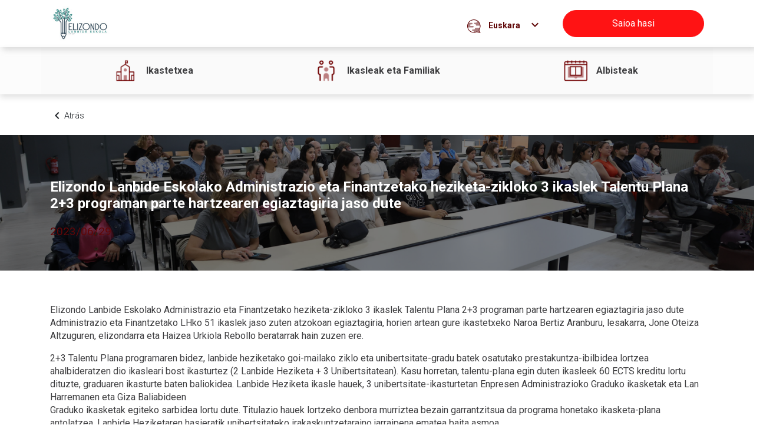

--- FILE ---
content_type: text/html;charset=UTF-8
request_url: https://cipelizondoiip.web.educacion.navarra.es/w/3-alumnos-del-ciclo-formativo-en-administraci%C3%B3n-y-finanzas-de-la-escuela-profesional-elizondo-reciben-el-certificado-de-participaci%C3%B3n-en-el-programa-2-3-del-plan-de-talento?redirect=%2Falbisteak2
body_size: 18831
content:
































	
		
			<!DOCTYPE html>





























































<html class="ltr" dir="ltr" lang="eu-ES">
	<head>
		<meta charset="utf-8"/>
		
		<title>3 alumnos del ciclo formativo en Administración y Finanzas de la Escuela Profesional Elizondo reciben el certificado de participación en el programa 2+3 del Plan de Talento - CIP Elizondo Lanbide Eskola IIP - Ikasnova</title>
		<meta content="initial-scale=1.0, width=device-width" name="viewport" />

		<!-- Google fonts -->
		<link href="https://fonts.googleapis.com/icon?family=Material+Icons" rel="stylesheet">

		<!-- Roboto Condensed font -->
		<link href="https://fonts.googleapis.com/css2?family=Roboto+Condensed:ital,wght@0,300;0,400;0,700;1,300;1,400;1,700&display=swap" rel="stylesheet">

		<!-- Roboto font -->
		<link href="https://fonts.googleapis.com/css2?family=Roboto:ital,wght@0,100;0,300;0,400;0,500;0,700;0,900;1,100;1,300;1,400;1,500;1,700;1,900&display=swap" rel="stylesheet">

		<!-- Source Sans Pro font-->
		<link href="https://fonts.googleapis.com/css2?family=Source+Sans+Pro:ital,wght@0,200;0,300;0,400;0,600;0,700;0,900;1,200;1,300;1,400;1,600;1,700;1,900&display=swap" rel="stylesheet">

































<meta content="text/html; charset=UTF-8" http-equiv="content-type" />












<script type="importmap">{"imports":{"react-dom":"/o/frontend-js-react-web/__liferay__/exports/react-dom.js","@clayui/breadcrumb":"/o/frontend-taglib-clay/__liferay__/exports/@clayui$breadcrumb.js","@clayui/charts":"/o/frontend-taglib-clay/__liferay__/exports/@clayui$charts.js","@clayui/empty-state":"/o/frontend-taglib-clay/__liferay__/exports/@clayui$empty-state.js","react":"/o/frontend-js-react-web/__liferay__/exports/react.js","react-dom-16":"/o/frontend-js-react-web/__liferay__/exports/react-dom-16.js","@clayui/navigation-bar":"/o/frontend-taglib-clay/__liferay__/exports/@clayui$navigation-bar.js","@clayui/icon":"/o/frontend-taglib-clay/__liferay__/exports/@clayui$icon.js","@clayui/table":"/o/frontend-taglib-clay/__liferay__/exports/@clayui$table.js","@clayui/slider":"/o/frontend-taglib-clay/__liferay__/exports/@clayui$slider.js","@clayui/multi-select":"/o/frontend-taglib-clay/__liferay__/exports/@clayui$multi-select.js","@clayui/nav":"/o/frontend-taglib-clay/__liferay__/exports/@clayui$nav.js","@clayui/provider":"/o/frontend-taglib-clay/__liferay__/exports/@clayui$provider.js","@clayui/panel":"/o/frontend-taglib-clay/__liferay__/exports/@clayui$panel.js","@clayui/list":"/o/frontend-taglib-clay/__liferay__/exports/@clayui$list.js","@liferay/dynamic-data-mapping-form-field-type":"/o/dynamic-data-mapping-form-field-type/__liferay__/index.js","@clayui/date-picker":"/o/frontend-taglib-clay/__liferay__/exports/@clayui$date-picker.js","@clayui/label":"/o/frontend-taglib-clay/__liferay__/exports/@clayui$label.js","@liferay/frontend-js-api/data-set":"/o/frontend-js-dependencies-web/__liferay__/exports/@liferay$js-api$data-set.js","@clayui/core":"/o/frontend-taglib-clay/__liferay__/exports/@clayui$core.js","@clayui/pagination-bar":"/o/frontend-taglib-clay/__liferay__/exports/@clayui$pagination-bar.js","@clayui/layout":"/o/frontend-taglib-clay/__liferay__/exports/@clayui$layout.js","@clayui/multi-step-nav":"/o/frontend-taglib-clay/__liferay__/exports/@clayui$multi-step-nav.js","@liferay/frontend-js-api":"/o/frontend-js-dependencies-web/__liferay__/exports/@liferay$js-api.js","@clayui/toolbar":"/o/frontend-taglib-clay/__liferay__/exports/@clayui$toolbar.js","@clayui/badge":"/o/frontend-taglib-clay/__liferay__/exports/@clayui$badge.js","react-dom-18":"/o/frontend-js-react-web/__liferay__/exports/react-dom-18.js","@clayui/link":"/o/frontend-taglib-clay/__liferay__/exports/@clayui$link.js","@clayui/card":"/o/frontend-taglib-clay/__liferay__/exports/@clayui$card.js","@clayui/tooltip":"/o/frontend-taglib-clay/__liferay__/exports/@clayui$tooltip.js","@clayui/button":"/o/frontend-taglib-clay/__liferay__/exports/@clayui$button.js","@clayui/tabs":"/o/frontend-taglib-clay/__liferay__/exports/@clayui$tabs.js","@clayui/sticker":"/o/frontend-taglib-clay/__liferay__/exports/@clayui$sticker.js","@clayui/form":"/o/frontend-taglib-clay/__liferay__/exports/@clayui$form.js","@clayui/popover":"/o/frontend-taglib-clay/__liferay__/exports/@clayui$popover.js","@clayui/shared":"/o/frontend-taglib-clay/__liferay__/exports/@clayui$shared.js","@clayui/localized-input":"/o/frontend-taglib-clay/__liferay__/exports/@clayui$localized-input.js","@clayui/modal":"/o/frontend-taglib-clay/__liferay__/exports/@clayui$modal.js","@clayui/color-picker":"/o/frontend-taglib-clay/__liferay__/exports/@clayui$color-picker.js","@clayui/pagination":"/o/frontend-taglib-clay/__liferay__/exports/@clayui$pagination.js","@clayui/autocomplete":"/o/frontend-taglib-clay/__liferay__/exports/@clayui$autocomplete.js","@clayui/management-toolbar":"/o/frontend-taglib-clay/__liferay__/exports/@clayui$management-toolbar.js","@clayui/time-picker":"/o/frontend-taglib-clay/__liferay__/exports/@clayui$time-picker.js","@clayui/upper-toolbar":"/o/frontend-taglib-clay/__liferay__/exports/@clayui$upper-toolbar.js","@clayui/loading-indicator":"/o/frontend-taglib-clay/__liferay__/exports/@clayui$loading-indicator.js","@clayui/drop-down":"/o/frontend-taglib-clay/__liferay__/exports/@clayui$drop-down.js","@clayui/data-provider":"/o/frontend-taglib-clay/__liferay__/exports/@clayui$data-provider.js","@liferay/language/":"/o/js/language/","@clayui/css":"/o/frontend-taglib-clay/__liferay__/exports/@clayui$css.js","@clayui/alert":"/o/frontend-taglib-clay/__liferay__/exports/@clayui$alert.js","@clayui/progress-bar":"/o/frontend-taglib-clay/__liferay__/exports/@clayui$progress-bar.js","react-16":"/o/frontend-js-react-web/__liferay__/exports/react-16.js","react-18":"/o/frontend-js-react-web/__liferay__/exports/react-18.js"},"scopes":{}}</script><script data-senna-track="temporary">var Liferay = window.Liferay || {};Liferay.Icons = Liferay.Icons || {};Liferay.Icons.controlPanelSpritemap = 'https://cipelizondoiip.web.educacion.navarra.es/o/admin-theme/images/clay/icons.svg'; Liferay.Icons.spritemap = 'https://cipelizondoiip.web.educacion.navarra.es/o/educacion-theme/images/clay/icons.svg';</script>
<script data-senna-track="permanent" src="/combo?browserId=chrome&minifierType=js&languageId=eu_ES&t=1766573725984&/o/frontend-js-jquery-web/jquery/jquery.min.js&/o/frontend-js-jquery-web/jquery/init.js&/o/frontend-js-jquery-web/jquery/ajax.js&/o/frontend-js-jquery-web/jquery/bootstrap.bundle.min.js&/o/frontend-js-jquery-web/jquery/collapsible_search.js&/o/frontend-js-jquery-web/jquery/fm.js&/o/frontend-js-jquery-web/jquery/form.js&/o/frontend-js-jquery-web/jquery/popper.min.js&/o/frontend-js-jquery-web/jquery/side_navigation.js" type="text/javascript"></script>
<script data-senna-track="permanent" type="text/javascript">window.Liferay = window.Liferay || {}; window.Liferay.CSP = {nonce: ''};</script>
<link data-senna-track="temporary" href="https://cipelizondoiip.web.educacion.navarra.es/w/elizondo-lanbide-eskolako-administrazio-eta-finantzetako-heziketa-zikloko-3-ikaslek-talentu-plana-2-3-programan-parte-hartzearen-egiaztagiria-jaso-dute" rel="canonical" />
<link data-senna-track="temporary" href="https://cipelizondoiip.web.educacion.navarra.es/es/w/3-alumnos-del-ciclo-formativo-en-administraci%C3%B3n-y-finanzas-de-la-escuela-profesional-elizondo-reciben-el-certificado-de-participaci%C3%B3n-en-el-programa-2-3-del-plan-de-talento" hreflang="es-ES" rel="alternate" />
<link data-senna-track="temporary" href="https://cipelizondoiip.web.educacion.navarra.es/w/elizondo-lanbide-eskolako-administrazio-eta-finantzetako-heziketa-zikloko-3-ikaslek-talentu-plana-2-3-programan-parte-hartzearen-egiaztagiria-jaso-dute" hreflang="eu-ES" rel="alternate" />
<link data-senna-track="temporary" href="https://cipelizondoiip.web.educacion.navarra.es/fr/w/3-%C3%A9l%C3%A8ves-du-cycle-de-formation-en-administration-et-finance-de-l-%C3%A9cole-professionnelle-elizondo-re%C3%A7oivent-le-certificat-de-participation-au-programme-2-3-du-plan-de-talent" hreflang="fr-FR" rel="alternate" />
<link data-senna-track="temporary" href="https://cipelizondoiip.web.educacion.navarra.es/w/elizondo-lanbide-eskolako-administrazio-eta-finantzetako-heziketa-zikloko-3-ikaslek-talentu-plana-2-3-programan-parte-hartzearen-egiaztagiria-jaso-dute" hreflang="x-default" rel="alternate" />

<meta property="og:locale" content="eu_ES">
<meta property="og:locale:alternate" content="es_ES">
<meta property="og:locale:alternate" content="eu_ES">
<meta property="og:locale:alternate" content="fr_FR">
<meta property="og:site_name" content="CIP Elizondo Lanbide Eskola IIP">
<meta property="og:title" content="Elizondo Lanbide Eskolako Administrazio eta Finantzetako heziketa-zikloko 3 ikaslek Talentu Plana 2+3 programan parte hartzearen egiaztagiria jaso dute">
<meta property="og:type" content="website">
<meta property="og:url" content="https://cipelizondoiip.web.educacion.navarra.es/w/elizondo-lanbide-eskolako-administrazio-eta-finantzetako-heziketa-zikloko-3-ikaslek-talentu-plana-2-3-programan-parte-hartzearen-egiaztagiria-jaso-dute">


<link href="https://cipelizondoiip.web.educacion.navarra.es/o/educacion-theme/images/favicon.ico" rel="apple-touch-icon" />
<link href="https://cipelizondoiip.web.educacion.navarra.es/o/educacion-theme/images/favicon.ico" rel="icon" />



<link class="lfr-css-file" data-senna-track="temporary" href="https://cipelizondoiip.web.educacion.navarra.es/o/educacion-theme/css/clay.css?browserId=chrome&amp;themeId=educaciontheme_WAR_educaciontheme&amp;minifierType=css&amp;languageId=eu_ES&amp;t=1768925964000" id="liferayAUICSS" rel="stylesheet" type="text/css" />









	<link href="/combo?browserId=chrome&amp;minifierType=css&amp;themeId=educaciontheme_WAR_educaciontheme&amp;languageId=eu_ES&amp;com_liferay_journal_content_web_portlet_JournalContentPortlet_INSTANCE_accesses_theme:%2Fo%2Fjournal-content-web%2Fcss%2Fmain.css&amp;com_liferay_portal_search_web_search_bar_portlet_SearchBarPortlet_INSTANCE_templateSearch:%2Fo%2Fportal-search-web%2Fcss%2Fmain.css&amp;com_liferay_product_navigation_product_menu_web_portlet_ProductMenuPortlet:%2Fo%2Fproduct-navigation-product-menu-web%2Fcss%2Fmain.css&amp;com_liferay_product_navigation_user_personal_bar_web_portlet_ProductNavigationUserPersonalBarPortlet:%2Fo%2Fproduct-navigation-user-personal-bar-web%2Fcss%2Fmain.css&amp;com_liferay_site_navigation_menu_web_portlet_SiteNavigationMenuPortlet:%2Fo%2Fsite-navigation-menu-web%2Fcss%2Fmain.css&amp;t=1768925964000" rel="stylesheet" type="text/css"
 data-senna-track="temporary" id="2a50871f" />








<script type="text/javascript" data-senna-track="temporary">
	// <![CDATA[
		var Liferay = Liferay || {};

		Liferay.Browser = {
			acceptsGzip: function () {
				return true;
			},

			

			getMajorVersion: function () {
				return 131.0;
			},

			getRevision: function () {
				return '537.36';
			},
			getVersion: function () {
				return '131.0';
			},

			

			isAir: function () {
				return false;
			},
			isChrome: function () {
				return true;
			},
			isEdge: function () {
				return false;
			},
			isFirefox: function () {
				return false;
			},
			isGecko: function () {
				return true;
			},
			isIe: function () {
				return false;
			},
			isIphone: function () {
				return false;
			},
			isLinux: function () {
				return false;
			},
			isMac: function () {
				return true;
			},
			isMobile: function () {
				return false;
			},
			isMozilla: function () {
				return false;
			},
			isOpera: function () {
				return false;
			},
			isRtf: function () {
				return true;
			},
			isSafari: function () {
				return true;
			},
			isSun: function () {
				return false;
			},
			isWebKit: function () {
				return true;
			},
			isWindows: function () {
				return false;
			}
		};

		Liferay.Data = Liferay.Data || {};

		Liferay.Data.ICONS_INLINE_SVG = true;

		Liferay.Data.NAV_SELECTOR = '#navigation';

		Liferay.Data.NAV_SELECTOR_MOBILE = '#navigationCollapse';

		Liferay.Data.isCustomizationView = function () {
			return false;
		};

		Liferay.Data.notices = [
			
		];

		(function () {
			var available = {};

			var direction = {};

			

				available['es_ES'] = 'espainiera\x20\x28Espainia\x29';
				direction['es_ES'] = 'ltr';

			

				available['eu_ES'] = 'euskara\x20\x28Espainia\x29';
				direction['eu_ES'] = 'ltr';

			

				available['en_GB'] = 'ingelesa\x20\x28Erresuma\x20Batua\x29';
				direction['en_GB'] = 'ltr';

			

				available['fr_FR'] = 'frantsesa\x20\x28Frantzia\x29';
				direction['fr_FR'] = 'ltr';

			

				available['de_DE'] = 'alemana\x20\x28Alemania\x29';
				direction['de_DE'] = 'ltr';

			

			let _cache = {};

			if (Liferay && Liferay.Language && Liferay.Language._cache) {
				_cache = Liferay.Language._cache;
			}

			Liferay.Language = {
				_cache,
				available,
				direction,
				get: function(key) {
					let value = Liferay.Language._cache[key];

					if (value === undefined) {
						value = key;
					}

					return value;
				}
			};
		})();

		var featureFlags = {"LPD-10964":false,"LPD-37927":false,"LPD-10889":false,"LPS-193884":false,"LPD-30371":false,"LPD-11131":true,"LPS-178642":false,"LPS-193005":false,"LPD-31789":false,"LPD-10562":false,"LPD-11212":false,"COMMERCE-8087":false,"LPD-39304":true,"LPD-13311":true,"LRAC-10757":false,"LPD-35941":false,"LPS-180090":false,"LPS-178052":false,"LPD-21414":false,"LPS-185892":false,"LPS-186620":false,"LPD-40533":true,"LPD-40534":true,"LPS-184404":false,"LPD-40530":true,"LPD-20640":false,"LPS-198183":false,"LPD-38869":true,"LPD-35678":false,"LPD-6378":false,"LPS-153714":false,"LPD-11848":false,"LPS-170670":false,"LPD-7822":false,"LPS-169981":false,"LPD-21926":false,"LPS-177027":false,"LPD-37531":false,"LPD-11003":false,"LPD-36446":false,"LPD-39437":false,"LPS-135430":false,"LPD-20556":false,"LPD-45276":false,"LPS-134060":false,"LPS-164563":false,"LPD-32050":false,"LPS-122920":false,"LPS-199086":false,"LPD-35128":false,"LPD-10588":false,"LPD-13778":true,"LPD-11313":false,"LPD-6368":false,"LPD-34594":false,"LPS-202104":false,"LPD-19955":false,"LPD-35443":false,"LPD-39967":false,"LPD-11235":false,"LPD-11232":false,"LPS-196935":true,"LPD-43542":false,"LPS-176691":false,"LPS-197909":false,"LPD-29516":false,"COMMERCE-8949":false,"LPD-11228":false,"LPS-153813":false,"LPD-17809":false,"COMMERCE-13024":false,"LPS-165482":false,"LPS-193551":false,"LPS-197477":false,"LPS-174816":false,"LPS-186360":false,"LPD-30204":false,"LPD-32867":false,"LPS-153332":false,"LPD-35013":true,"LPS-179669":false,"LPS-174417":false,"LPD-44091":true,"LPD-31212":false,"LPD-18221":false,"LPS-155284":false,"LRAC-15017":false,"LPD-19870":false,"LPS-200108":false,"LPD-20131":false,"LPS-159643":false,"LPS-129412":false,"LPS-169837":false,"LPD-20379":false};

		Liferay.FeatureFlags = Object.keys(featureFlags).reduce(
			(acc, key) => ({
				...acc, [key]: featureFlags[key] === 'true' || featureFlags[key] === true
			}), {}
		);

		Liferay.PortletKeys = {
			DOCUMENT_LIBRARY: 'com_liferay_document_library_web_portlet_DLPortlet',
			DYNAMIC_DATA_MAPPING: 'com_liferay_dynamic_data_mapping_web_portlet_DDMPortlet',
			ITEM_SELECTOR: 'com_liferay_item_selector_web_portlet_ItemSelectorPortlet'
		};

		Liferay.PropsValues = {
			JAVASCRIPT_SINGLE_PAGE_APPLICATION_TIMEOUT: 0,
			UPLOAD_SERVLET_REQUEST_IMPL_MAX_SIZE: 204857600
		};

		Liferay.ThemeDisplay = {

			

			
				getLayoutId: function () {
					return '2';
				},

				

				getLayoutRelativeControlPanelURL: function () {
					return '/group/cipelizondoiip/~/control_panel/manage';
				},

				getLayoutRelativeURL: function () {
					return '/w/3-alumnos-del-ciclo-formativo-en-administraci%C3%B3n-y-finanzas-de-la-escuela-profesional-elizondo-reciben-el-certificado-de-participaci%C3%B3n-en-el-programa-2-3-del-plan-de-talento';
				},
				getLayoutURL: function () {
					return '/w/3-alumnos-del-ciclo-formativo-en-administraci%C3%B3n-y-finanzas-de-la-escuela-profesional-elizondo-reciben-el-certificado-de-participaci%C3%B3n-en-el-programa-2-3-del-plan-de-talento';
				},
				getParentLayoutId: function () {
					return '0';
				},
				isControlPanel: function () {
					return false;
				},
				isPrivateLayout: function () {
					return 'false';
				},
				isVirtualLayout: function () {
					return false;
				},
			

			getBCP47LanguageId: function () {
				return 'es-ES';
			},
			getCanonicalURL: function () {

				

				return 'https\x3a\x2f\x2fcipelizondoiip\x2eweb\x2eeducacion\x2enavarra\x2ees\x2fw\x2felizondo-lanbide-eskolako-administrazio-eta-finantzetako-heziketa-zikloko-3-ikaslek-talentu-plana-2-3-programan-parte-hartzearen-egiaztagiria-jaso-dute';
			},
			getCDNBaseURL: function () {
				return 'https://cipelizondoiip.web.educacion.navarra.es';
			},
			getCDNDynamicResourcesHost: function () {
				return '';
			},
			getCDNHost: function () {
				return '';
			},
			getCompanyGroupId: function () {
				return '209652';
			},
			getCompanyId: function () {
				return '209613';
			},
			getDefaultLanguageId: function () {
				return 'eu_ES';
			},
			getDoAsUserIdEncoded: function () {
				return '';
			},
			getLanguageId: function () {
				return 'eu_ES';
			},
			getParentGroupId: function () {
				return '1592716';
			},
			getPathContext: function () {
				return '';
			},
			getPathImage: function () {
				return '/image';
			},
			getPathJavaScript: function () {
				return '/o/frontend-js-web';
			},
			getPathMain: function () {
				return '/c';
			},
			getPathThemeImages: function () {
				return 'https://cipelizondoiip.web.educacion.navarra.es/o/educacion-theme/images';
			},
			getPathThemeRoot: function () {
				return '/o/educacion-theme';
			},
			getPlid: function () {
				return '4506';
			},
			getPortalURL: function () {
				return 'https://cipelizondoiip.web.educacion.navarra.es';
			},
			getRealUserId: function () {
				return '209617';
			},
			getRemoteAddr: function () {
				return '176.12.82.54';
			},
			getRemoteHost: function () {
				return '176.12.82.54';
			},
			getScopeGroupId: function () {
				return '1592716';
			},
			getScopeGroupIdOrLiveGroupId: function () {
				return '1592716';
			},
			getSessionId: function () {
				return '';
			},
			getSiteAdminURL: function () {
				return 'https://cipelizondoiip.web.educacion.navarra.es/group/cipelizondoiip/~/control_panel/manage?p_p_lifecycle=0&p_p_state=maximized&p_p_mode=view';
			},
			getSiteGroupId: function () {
				return '1592716';
			},
			getTimeZone: function() {
				return 'Europe/Paris';
			},
			getURLControlPanel: function() {
				return '/group/control_panel?refererPlid=4506';
			},
			getURLHome: function () {
				return 'https\x3a\x2f\x2fcipelizondoiip\x2eweb\x2eeducacion\x2enavarra\x2ees\x2fweb\x2fguest';
			},
			getUserEmailAddress: function () {
				return '';
			},
			getUserId: function () {
				return '209617';
			},
			getUserName: function () {
				return '';
			},
			isAddSessionIdToURL: function () {
				return false;
			},
			isImpersonated: function () {
				return false;
			},
			isSignedIn: function () {
				return false;
			},

			isStagedPortlet: function () {
				
					
						return false;
					
				
			},

			isStateExclusive: function () {
				return false;
			},
			isStateMaximized: function () {
				return false;
			},
			isStatePopUp: function () {
				return false;
			}
		};

		var themeDisplay = Liferay.ThemeDisplay;

		Liferay.AUI = {

			

			getCombine: function () {
				return true;
			},
			getComboPath: function () {
				return '/combo/?browserId=chrome&minifierType=&languageId=eu_ES&t=1768925958552&';
			},
			getDateFormat: function () {
				return '%Y/%m/%d';
			},
			getEditorCKEditorPath: function () {
				return '/o/frontend-editor-ckeditor-web';
			},
			getFilter: function () {
				var filter = 'raw';

				
					
						filter = 'min';
					
					

				return filter;
			},
			getFilterConfig: function () {
				var instance = this;

				var filterConfig = null;

				if (!instance.getCombine()) {
					filterConfig = {
						replaceStr: '.js' + instance.getStaticResourceURLParams(),
						searchExp: '\\.js$'
					};
				}

				return filterConfig;
			},
			getJavaScriptRootPath: function () {
				return '/o/frontend-js-web';
			},
			getPortletRootPath: function () {
				return '/html/portlet';
			},
			getStaticResourceURLParams: function () {
				return '?browserId=chrome&minifierType=&languageId=eu_ES&t=1768925958552';
			}
		};

		Liferay.authToken = 'gWv5o2g5';

		

		Liferay.currentURL = '\x2fw\x2f3-alumnos-del-ciclo-formativo-en-administraci\x25C3\x25B3n-y-finanzas-de-la-escuela-profesional-elizondo-reciben-el-certificado-de-participaci\x25C3\x25B3n-en-el-programa-2-3-del-plan-de-talento\x3fredirect\x3d\x252Falbisteak2';
		Liferay.currentURLEncoded = '\x252Fw\x252F3-alumnos-del-ciclo-formativo-en-administraci\x2525C3\x2525B3n-y-finanzas-de-la-escuela-profesional-elizondo-reciben-el-certificado-de-participaci\x2525C3\x2525B3n-en-el-programa-2-3-del-plan-de-talento\x253Fredirect\x253D\x25252Falbisteak2';
	// ]]>
</script>

<script data-senna-track="temporary" type="text/javascript">window.__CONFIG__= {basePath: '',combine: true, defaultURLParams: null, explainResolutions: false, exposeGlobal: false, logLevel: 'warn', moduleType: 'module', namespace:'Liferay', nonce: '', reportMismatchedAnonymousModules: 'warn', resolvePath: '/o/js_resolve_modules', url: '/combo/?browserId=chrome&minifierType=js&languageId=eu_ES&t=1768925958552&', waitTimeout: 60000};</script><script data-senna-track="permanent" src="/o/frontend-js-loader-modules-extender/loader.js?&mac=9WaMmhziBCkScHZwrrVcOR7VZF4=&browserId=chrome&languageId=eu_ES&minifierType=js" type="text/javascript"></script><script data-senna-track="permanent" src="/combo?browserId=chrome&minifierType=js&languageId=eu_ES&t=1768925958552&/o/frontend-js-aui-web/aui/aui/aui-min.js&/o/frontend-js-aui-web/liferay/modules.js&/o/frontend-js-aui-web/liferay/aui_sandbox.js&/o/frontend-js-aui-web/aui/attribute-base/attribute-base-min.js&/o/frontend-js-aui-web/aui/attribute-complex/attribute-complex-min.js&/o/frontend-js-aui-web/aui/attribute-core/attribute-core-min.js&/o/frontend-js-aui-web/aui/attribute-observable/attribute-observable-min.js&/o/frontend-js-aui-web/aui/attribute-extras/attribute-extras-min.js&/o/frontend-js-aui-web/aui/event-custom-base/event-custom-base-min.js&/o/frontend-js-aui-web/aui/event-custom-complex/event-custom-complex-min.js&/o/frontend-js-aui-web/aui/oop/oop-min.js&/o/frontend-js-aui-web/aui/aui-base-lang/aui-base-lang-min.js&/o/frontend-js-aui-web/liferay/dependency.js&/o/frontend-js-aui-web/liferay/util.js&/o/frontend-js-web/liferay/dom_task_runner.js&/o/frontend-js-web/liferay/events.js&/o/frontend-js-web/liferay/lazy_load.js&/o/frontend-js-web/liferay/liferay.js&/o/frontend-js-web/liferay/global.bundle.js&/o/frontend-js-web/liferay/portlet.js&/o/frontend-js-web/liferay/workflow.js&/o/oauth2-provider-web/js/liferay.js" type="text/javascript"></script>
<script data-senna-track="temporary" type="text/javascript">window.Liferay = Liferay || {}; window.Liferay.OAuth2 = {getAuthorizeURL: function() {return 'https://cipelizondoiip.web.educacion.navarra.es/o/oauth2/authorize';}, getBuiltInRedirectURL: function() {return 'https://cipelizondoiip.web.educacion.navarra.es/o/oauth2/redirect';}, getIntrospectURL: function() { return 'https://cipelizondoiip.web.educacion.navarra.es/o/oauth2/introspect';}, getTokenURL: function() {return 'https://cipelizondoiip.web.educacion.navarra.es/o/oauth2/token';}, getUserAgentApplication: function(externalReferenceCode) {return Liferay.OAuth2._userAgentApplications[externalReferenceCode];}, _userAgentApplications: {}}</script><script data-senna-track="temporary" type="text/javascript">try {var MODULE_MAIN='@liferay/frontend-js-react-web@5.0.54/index';var MODULE_PATH='/o/frontend-js-react-web';/**
 * SPDX-FileCopyrightText: (c) 2000 Liferay, Inc. https://liferay.com
 * SPDX-License-Identifier: LGPL-2.1-or-later OR LicenseRef-Liferay-DXP-EULA-2.0.0-2023-06
 */

(function () {
	AUI().applyConfig({
		groups: {
			react: {

				// eslint-disable-next-line
				mainModule: MODULE_MAIN,
			},
		},
	});
})();
} catch(error) {console.error(error);}try {var MODULE_MAIN='@liferay/frontend-js-state-web@1.0.30/index';var MODULE_PATH='/o/frontend-js-state-web';/**
 * SPDX-FileCopyrightText: (c) 2000 Liferay, Inc. https://liferay.com
 * SPDX-License-Identifier: LGPL-2.1-or-later OR LicenseRef-Liferay-DXP-EULA-2.0.0-2023-06
 */

(function () {
	AUI().applyConfig({
		groups: {
			state: {

				// eslint-disable-next-line
				mainModule: MODULE_MAIN,
			},
		},
	});
})();
} catch(error) {console.error(error);}try {var MODULE_MAIN='exportimport-web@5.0.100/index';var MODULE_PATH='/o/exportimport-web';/**
 * SPDX-FileCopyrightText: (c) 2000 Liferay, Inc. https://liferay.com
 * SPDX-License-Identifier: LGPL-2.1-or-later OR LicenseRef-Liferay-DXP-EULA-2.0.0-2023-06
 */

(function () {
	AUI().applyConfig({
		groups: {
			exportimportweb: {
				base: MODULE_PATH + '/js/legacy/',
				combine: Liferay.AUI.getCombine(),
				filter: Liferay.AUI.getFilterConfig(),
				modules: {
					'liferay-export-import-export-import': {
						path: 'main.js',
						requires: [
							'aui-datatype',
							'aui-dialog-iframe-deprecated',
							'aui-modal',
							'aui-parse-content',
							'aui-toggler',
							'liferay-portlet-base',
							'liferay-util-window',
						],
					},
				},
				root: MODULE_PATH + '/js/legacy/',
			},
		},
	});
})();
} catch(error) {console.error(error);}try {var MODULE_MAIN='@liferay/document-library-web@6.0.198/index';var MODULE_PATH='/o/document-library-web';/**
 * SPDX-FileCopyrightText: (c) 2000 Liferay, Inc. https://liferay.com
 * SPDX-License-Identifier: LGPL-2.1-or-later OR LicenseRef-Liferay-DXP-EULA-2.0.0-2023-06
 */

(function () {
	AUI().applyConfig({
		groups: {
			dl: {
				base: MODULE_PATH + '/js/legacy/',
				combine: Liferay.AUI.getCombine(),
				filter: Liferay.AUI.getFilterConfig(),
				modules: {
					'document-library-upload-component': {
						path: 'DocumentLibraryUpload.js',
						requires: [
							'aui-component',
							'aui-data-set-deprecated',
							'aui-overlay-manager-deprecated',
							'aui-overlay-mask-deprecated',
							'aui-parse-content',
							'aui-progressbar',
							'aui-template-deprecated',
							'liferay-search-container',
							'querystring-parse-simple',
							'uploader',
						],
					},
				},
				root: MODULE_PATH + '/js/legacy/',
			},
		},
	});
})();
} catch(error) {console.error(error);}try {var MODULE_MAIN='staging-processes-web@5.0.65/index';var MODULE_PATH='/o/staging-processes-web';/**
 * SPDX-FileCopyrightText: (c) 2000 Liferay, Inc. https://liferay.com
 * SPDX-License-Identifier: LGPL-2.1-or-later OR LicenseRef-Liferay-DXP-EULA-2.0.0-2023-06
 */

(function () {
	AUI().applyConfig({
		groups: {
			stagingprocessesweb: {
				base: MODULE_PATH + '/js/legacy/',
				combine: Liferay.AUI.getCombine(),
				filter: Liferay.AUI.getFilterConfig(),
				modules: {
					'liferay-staging-processes-export-import': {
						path: 'main.js',
						requires: [
							'aui-datatype',
							'aui-dialog-iframe-deprecated',
							'aui-modal',
							'aui-parse-content',
							'aui-toggler',
							'liferay-portlet-base',
							'liferay-util-window',
						],
					},
				},
				root: MODULE_PATH + '/js/legacy/',
			},
		},
	});
})();
} catch(error) {console.error(error);}try {var MODULE_MAIN='contacts-web@5.0.65/index';var MODULE_PATH='/o/contacts-web';/**
 * SPDX-FileCopyrightText: (c) 2000 Liferay, Inc. https://liferay.com
 * SPDX-License-Identifier: LGPL-2.1-or-later OR LicenseRef-Liferay-DXP-EULA-2.0.0-2023-06
 */

(function () {
	AUI().applyConfig({
		groups: {
			contactscenter: {
				base: MODULE_PATH + '/js/legacy/',
				combine: Liferay.AUI.getCombine(),
				filter: Liferay.AUI.getFilterConfig(),
				modules: {
					'liferay-contacts-center': {
						path: 'main.js',
						requires: [
							'aui-io-plugin-deprecated',
							'aui-toolbar',
							'autocomplete-base',
							'datasource-io',
							'json-parse',
							'liferay-portlet-base',
							'liferay-util-window',
						],
					},
				},
				root: MODULE_PATH + '/js/legacy/',
			},
		},
	});
})();
} catch(error) {console.error(error);}try {var MODULE_MAIN='portal-workflow-kaleo-designer-web@5.0.146/index';var MODULE_PATH='/o/portal-workflow-kaleo-designer-web';/**
 * SPDX-FileCopyrightText: (c) 2000 Liferay, Inc. https://liferay.com
 * SPDX-License-Identifier: LGPL-2.1-or-later OR LicenseRef-Liferay-DXP-EULA-2.0.0-2023-06
 */

(function () {
	AUI().applyConfig({
		groups: {
			'kaleo-designer': {
				base: MODULE_PATH + '/designer/js/legacy/',
				combine: Liferay.AUI.getCombine(),
				filter: Liferay.AUI.getFilterConfig(),
				modules: {
					'liferay-kaleo-designer-autocomplete-util': {
						path: 'autocomplete_util.js',
						requires: ['autocomplete', 'autocomplete-highlighters'],
					},
					'liferay-kaleo-designer-definition-diagram-controller': {
						path: 'definition_diagram_controller.js',
						requires: [
							'liferay-kaleo-designer-field-normalizer',
							'liferay-kaleo-designer-utils',
						],
					},
					'liferay-kaleo-designer-dialogs': {
						path: 'dialogs.js',
						requires: ['liferay-util-window'],
					},
					'liferay-kaleo-designer-editors': {
						path: 'editors.js',
						requires: [
							'aui-ace-editor',
							'aui-ace-editor-mode-xml',
							'aui-base',
							'aui-datatype',
							'aui-node',
							'liferay-kaleo-designer-autocomplete-util',
							'liferay-kaleo-designer-utils',
						],
					},
					'liferay-kaleo-designer-field-normalizer': {
						path: 'field_normalizer.js',
						requires: ['liferay-kaleo-designer-remote-services'],
					},
					'liferay-kaleo-designer-nodes': {
						path: 'nodes.js',
						requires: [
							'aui-datatable',
							'aui-datatype',
							'aui-diagram-builder',
							'liferay-kaleo-designer-editors',
							'liferay-kaleo-designer-utils',
						],
					},
					'liferay-kaleo-designer-remote-services': {
						path: 'remote_services.js',
						requires: ['aui-io'],
					},
					'liferay-kaleo-designer-templates': {
						path: 'templates.js',
						requires: ['aui-tpl-snippets-deprecated'],
					},
					'liferay-kaleo-designer-utils': {
						path: 'utils.js',
						requires: [],
					},
					'liferay-kaleo-designer-xml-definition': {
						path: 'xml_definition.js',
						requires: [
							'aui-base',
							'aui-component',
							'dataschema-xml',
							'datatype-xml',
						],
					},
					'liferay-kaleo-designer-xml-definition-serializer': {
						path: 'xml_definition_serializer.js',
						requires: ['escape', 'liferay-kaleo-designer-xml-util'],
					},
					'liferay-kaleo-designer-xml-util': {
						path: 'xml_util.js',
						requires: ['aui-base'],
					},
					'liferay-portlet-kaleo-designer': {
						path: 'main.js',
						requires: [
							'aui-ace-editor',
							'aui-ace-editor-mode-xml',
							'aui-tpl-snippets-deprecated',
							'dataschema-xml',
							'datasource',
							'datatype-xml',
							'event-valuechange',
							'io-form',
							'liferay-kaleo-designer-autocomplete-util',
							'liferay-kaleo-designer-editors',
							'liferay-kaleo-designer-nodes',
							'liferay-kaleo-designer-remote-services',
							'liferay-kaleo-designer-utils',
							'liferay-kaleo-designer-xml-util',
							'liferay-util-window',
						],
					},
				},
				root: MODULE_PATH + '/designer/js/legacy/',
			},
		},
	});
})();
} catch(error) {console.error(error);}try {var MODULE_MAIN='frontend-js-components-web@2.0.80/index';var MODULE_PATH='/o/frontend-js-components-web';/**
 * SPDX-FileCopyrightText: (c) 2000 Liferay, Inc. https://liferay.com
 * SPDX-License-Identifier: LGPL-2.1-or-later OR LicenseRef-Liferay-DXP-EULA-2.0.0-2023-06
 */

(function () {
	AUI().applyConfig({
		groups: {
			components: {

				// eslint-disable-next-line
				mainModule: MODULE_MAIN,
			},
		},
	});
})();
} catch(error) {console.error(error);}try {var MODULE_MAIN='portal-search-web@6.0.148/index';var MODULE_PATH='/o/portal-search-web';/**
 * SPDX-FileCopyrightText: (c) 2000 Liferay, Inc. https://liferay.com
 * SPDX-License-Identifier: LGPL-2.1-or-later OR LicenseRef-Liferay-DXP-EULA-2.0.0-2023-06
 */

(function () {
	AUI().applyConfig({
		groups: {
			search: {
				base: MODULE_PATH + '/js/',
				combine: Liferay.AUI.getCombine(),
				filter: Liferay.AUI.getFilterConfig(),
				modules: {
					'liferay-search-custom-range-facet': {
						path: 'custom_range_facet.js',
						requires: ['aui-form-validator'],
					},
				},
				root: MODULE_PATH + '/js/',
			},
		},
	});
})();
} catch(error) {console.error(error);}try {var MODULE_MAIN='frontend-editor-alloyeditor-web@5.0.56/index';var MODULE_PATH='/o/frontend-editor-alloyeditor-web';/**
 * SPDX-FileCopyrightText: (c) 2000 Liferay, Inc. https://liferay.com
 * SPDX-License-Identifier: LGPL-2.1-or-later OR LicenseRef-Liferay-DXP-EULA-2.0.0-2023-06
 */

(function () {
	AUI().applyConfig({
		groups: {
			alloyeditor: {
				base: MODULE_PATH + '/js/legacy/',
				combine: Liferay.AUI.getCombine(),
				filter: Liferay.AUI.getFilterConfig(),
				modules: {
					'liferay-alloy-editor': {
						path: 'alloyeditor.js',
						requires: [
							'aui-component',
							'liferay-portlet-base',
							'timers',
						],
					},
					'liferay-alloy-editor-source': {
						path: 'alloyeditor_source.js',
						requires: [
							'aui-debounce',
							'liferay-fullscreen-source-editor',
							'liferay-source-editor',
							'plugin',
						],
					},
				},
				root: MODULE_PATH + '/js/legacy/',
			},
		},
	});
})();
} catch(error) {console.error(error);}try {var MODULE_MAIN='dynamic-data-mapping-web@5.0.115/index';var MODULE_PATH='/o/dynamic-data-mapping-web';/**
 * SPDX-FileCopyrightText: (c) 2000 Liferay, Inc. https://liferay.com
 * SPDX-License-Identifier: LGPL-2.1-or-later OR LicenseRef-Liferay-DXP-EULA-2.0.0-2023-06
 */

(function () {
	const LiferayAUI = Liferay.AUI;

	AUI().applyConfig({
		groups: {
			ddm: {
				base: MODULE_PATH + '/js/legacy/',
				combine: Liferay.AUI.getCombine(),
				filter: LiferayAUI.getFilterConfig(),
				modules: {
					'liferay-ddm-form': {
						path: 'ddm_form.js',
						requires: [
							'aui-base',
							'aui-datatable',
							'aui-datatype',
							'aui-image-viewer',
							'aui-parse-content',
							'aui-set',
							'aui-sortable-list',
							'json',
							'liferay-form',
							'liferay-map-base',
							'liferay-translation-manager',
							'liferay-util-window',
						],
					},
					'liferay-portlet-dynamic-data-mapping': {
						condition: {
							trigger: 'liferay-document-library',
						},
						path: 'main.js',
						requires: [
							'arraysort',
							'aui-form-builder-deprecated',
							'aui-form-validator',
							'aui-map',
							'aui-text-unicode',
							'json',
							'liferay-menu',
							'liferay-translation-manager',
							'liferay-util-window',
							'text',
						],
					},
					'liferay-portlet-dynamic-data-mapping-custom-fields': {
						condition: {
							trigger: 'liferay-document-library',
						},
						path: 'custom_fields.js',
						requires: ['liferay-portlet-dynamic-data-mapping'],
					},
				},
				root: MODULE_PATH + '/js/legacy/',
			},
		},
	});
})();
} catch(error) {console.error(error);}try {var MODULE_MAIN='calendar-web@5.0.105/index';var MODULE_PATH='/o/calendar-web';/**
 * SPDX-FileCopyrightText: (c) 2000 Liferay, Inc. https://liferay.com
 * SPDX-License-Identifier: LGPL-2.1-or-later OR LicenseRef-Liferay-DXP-EULA-2.0.0-2023-06
 */

(function () {
	AUI().applyConfig({
		groups: {
			calendar: {
				base: MODULE_PATH + '/js/legacy/',
				combine: Liferay.AUI.getCombine(),
				filter: Liferay.AUI.getFilterConfig(),
				modules: {
					'liferay-calendar-a11y': {
						path: 'calendar_a11y.js',
						requires: ['calendar'],
					},
					'liferay-calendar-container': {
						path: 'calendar_container.js',
						requires: [
							'aui-alert',
							'aui-base',
							'aui-component',
							'liferay-portlet-base',
						],
					},
					'liferay-calendar-date-picker-sanitizer': {
						path: 'date_picker_sanitizer.js',
						requires: ['aui-base'],
					},
					'liferay-calendar-interval-selector': {
						path: 'interval_selector.js',
						requires: ['aui-base', 'liferay-portlet-base'],
					},
					'liferay-calendar-interval-selector-scheduler-event-link': {
						path: 'interval_selector_scheduler_event_link.js',
						requires: ['aui-base', 'liferay-portlet-base'],
					},
					'liferay-calendar-list': {
						path: 'calendar_list.js',
						requires: [
							'aui-template-deprecated',
							'liferay-scheduler',
						],
					},
					'liferay-calendar-message-util': {
						path: 'message_util.js',
						requires: ['liferay-util-window'],
					},
					'liferay-calendar-recurrence-converter': {
						path: 'recurrence_converter.js',
						requires: [],
					},
					'liferay-calendar-recurrence-dialog': {
						path: 'recurrence.js',
						requires: [
							'aui-base',
							'liferay-calendar-recurrence-util',
						],
					},
					'liferay-calendar-recurrence-util': {
						path: 'recurrence_util.js',
						requires: ['aui-base', 'liferay-util-window'],
					},
					'liferay-calendar-reminders': {
						path: 'calendar_reminders.js',
						requires: ['aui-base'],
					},
					'liferay-calendar-remote-services': {
						path: 'remote_services.js',
						requires: [
							'aui-base',
							'aui-component',
							'liferay-calendar-util',
							'liferay-portlet-base',
						],
					},
					'liferay-calendar-session-listener': {
						path: 'session_listener.js',
						requires: ['aui-base', 'liferay-scheduler'],
					},
					'liferay-calendar-simple-color-picker': {
						path: 'simple_color_picker.js',
						requires: ['aui-base', 'aui-template-deprecated'],
					},
					'liferay-calendar-simple-menu': {
						path: 'simple_menu.js',
						requires: [
							'aui-base',
							'aui-template-deprecated',
							'event-outside',
							'event-touch',
							'widget-modality',
							'widget-position',
							'widget-position-align',
							'widget-position-constrain',
							'widget-stack',
							'widget-stdmod',
						],
					},
					'liferay-calendar-util': {
						path: 'calendar_util.js',
						requires: [
							'aui-datatype',
							'aui-io',
							'aui-scheduler',
							'aui-toolbar',
							'autocomplete',
							'autocomplete-highlighters',
						],
					},
					'liferay-scheduler': {
						path: 'scheduler.js',
						requires: [
							'async-queue',
							'aui-datatype',
							'aui-scheduler',
							'dd-plugin',
							'liferay-calendar-a11y',
							'liferay-calendar-message-util',
							'liferay-calendar-recurrence-converter',
							'liferay-calendar-recurrence-util',
							'liferay-calendar-util',
							'liferay-scheduler-event-recorder',
							'liferay-scheduler-models',
							'promise',
							'resize-plugin',
						],
					},
					'liferay-scheduler-event-recorder': {
						path: 'scheduler_event_recorder.js',
						requires: [
							'dd-plugin',
							'liferay-calendar-util',
							'resize-plugin',
						],
					},
					'liferay-scheduler-models': {
						path: 'scheduler_models.js',
						requires: [
							'aui-datatype',
							'dd-plugin',
							'liferay-calendar-util',
						],
					},
				},
				root: MODULE_PATH + '/js/legacy/',
			},
		},
	});
})();
} catch(error) {console.error(error);}</script>




<script type="text/javascript" data-senna-track="temporary">
	// <![CDATA[
		
			
				
		

		
	// ]]>
</script>





	
		

			

			
		
		



	
		

			

			
		
	



	
		

			

			
				<!-- Google tag (gtag.js) -->
<script async src="https://www.googletagmanager.com/gtag/js?id=G-WERXFT3GS8"></script>
<script>
  window.dataLayer = window.dataLayer || [];
  function gtag(){dataLayer.push(arguments);}
  gtag('js', new Date());

  gtag('config', 'G-WERXFT3GS8');
</script>
			
		
	












	



















<link class="lfr-css-file" data-senna-track="temporary" href="https://cipelizondoiip.web.educacion.navarra.es/o/educacion-theme/css/main.css?browserId=chrome&amp;themeId=educaciontheme_WAR_educaciontheme&amp;minifierType=css&amp;languageId=eu_ES&amp;t=1768925964000" id="liferayThemeCSS" rel="stylesheet" type="text/css" />








	<style data-senna-track="temporary" type="text/css">

		

			

		

			

		

			

		

			

		

			

				

					

#p_p_id_com_liferay_journal_content_web_portlet_JournalContentPortlet_INSTANCE_footercontentinstance_ .portlet-content {
background-color: #D9EAD3
}




				

			

		

			

		

			

		

			

		

			

		

			

		

			

		

			

				

					

#p_p_id_com_liferay_site_navigation_language_web_portlet_SiteNavigationLanguagePortlet_INSTANCE_private_header_instance_ .portlet-content {
background-color: undefined;
font-family: 'Arial'
}




				

			

		

			

		

			

		

			

		

	</style>


<style data-senna-track="temporary" type="text/css">
</style>
<link data-senna-track="permanent" href="/o/frontend-js-aui-web/alloy_ui.css?&mac=favIEq7hPo8AEd6k+N5OVADEEls=&browserId=chrome&languageId=eu_ES&minifierType=css&themeId=educaciontheme_WAR_educaciontheme" rel="stylesheet"></link>
<script type="module">
import {init} from '/o/frontend-js-spa-web/__liferay__/index.js';
{
init({"navigationExceptionSelectors":":not([target=\"_blank\"]):not([data-senna-off]):not([data-resource-href]):not([data-cke-saved-href]):not([data-cke-saved-href])","cacheExpirationTime":-1,"clearScreensCache":false,"portletsBlacklist":["com_liferay_login_web_portlet_CreateAccountPortlet","com_liferay_site_navigation_directory_web_portlet_SitesDirectoryPortlet","com_liferay_nested_portlets_web_portlet_NestedPortletsPortlet","com_liferay_questions_web_internal_portlet_QuestionsPortlet","com_liferay_account_admin_web_internal_portlet_AccountUsersRegistrationPortlet","com_liferay_login_web_portlet_ForgotPasswordPortlet","com_liferay_portal_language_override_web_internal_portlet_PLOPortlet","com_liferay_login_web_portlet_LoginPortlet","com_liferay_login_web_portlet_FastLoginPortlet"],"excludedTargetPortlets":["com_liferay_users_admin_web_portlet_UsersAdminPortlet","com_liferay_server_admin_web_portlet_ServerAdminPortlet"],"validStatusCodes":[221,490,494,499,491,496,492,493,495,220],"debugEnabled":false,"loginRedirect":"","excludedPaths":["/c/document_library","/documents","/image"],"preloadCSS":false,"userNotification":{"message":"It looks like this is taking longer than expected.","title":"Oops","timeout":30000},"requestTimeout":0});
}

</script><link data-senna-track="temporary" href="/o/layout-common-styles/main.css?plid=4506&segmentsExperienceId=25842870&t=1624006095279" rel="stylesheet" type="text/css">











<script type="text/javascript">
Liferay.on(
	'ddmFieldBlur', function(event) {
		if (window.Analytics) {
			Analytics.send(
				'fieldBlurred',
				'Form',
				{
					fieldName: event.fieldName,
					focusDuration: event.focusDuration,
					formId: event.formId,
					formPageTitle: event.formPageTitle,
					page: event.page,
					title: event.title
				}
			);
		}
	}
);

Liferay.on(
	'ddmFieldFocus', function(event) {
		if (window.Analytics) {
			Analytics.send(
				'fieldFocused',
				'Form',
				{
					fieldName: event.fieldName,
					formId: event.formId,
					formPageTitle: event.formPageTitle,
					page: event.page,
					title:event.title
				}
			);
		}
	}
);

Liferay.on(
	'ddmFormPageShow', function(event) {
		if (window.Analytics) {
			Analytics.send(
				'pageViewed',
				'Form',
				{
					formId: event.formId,
					formPageTitle: event.formPageTitle,
					page: event.page,
					title: event.title
				}
			);
		}
	}
);

Liferay.on(
	'ddmFormSubmit', function(event) {
		if (window.Analytics) {
			Analytics.send(
				'formSubmitted',
				'Form',
				{
					formId: event.formId,
					title: event.title
				}
			);
		}
	}
);

Liferay.on(
	'ddmFormView', function(event) {
		if (window.Analytics) {
			Analytics.send(
				'formViewed',
				'Form',
				{
					formId: event.formId,
					title: event.title
				}
			);
		}
	}
);

</script><script>

</script>















<script type="text/javascript" data-senna-track="temporary">
	if (window.Analytics) {
		window._com_liferay_document_library_analytics_isViewFileEntry = false;
	}
</script>









  
		<script type="text/javascript" src="https://cipelizondoiip.web.educacion.navarra.es/o/educacion-theme/js/bootstrap-toc.min.js" charset="utf-8"></script>
		
	</head>
	<body class="chrome controls-visible red-color-scheme yui3-skin-sam signed-out public-page site">













































	<nav aria-label="Esteka azkarrak" class="bg-dark cadmin quick-access-nav text-center text-white" id="yzhd_quickAccessNav">
		
			
				<a class="d-block p-2 sr-only sr-only-focusable text-reset" href="#main-content">
		Eduki nagusira joan
	</a>
			
			
	</nav>









































































		<div class="educacion-view" id="wrapper">
			<!-- Mensajes de alerta -->
				
	    		
<script type="text/javascript">
    $(document).ready(function(){
	    	});
	
	function setCookieHoras(cname,cvalue,exhor) {
		  var d = new Date();
		  d.setTime(d.getTime() + (exhor*60*60*1000));
		  var expires = "expires=" + d.toGMTString();
		  document.cookie = cname + "=" + cvalue + ";" + expires + ";path=/";
	}
	
	//TODO Prueba local
	function setCookieMin(cname,cvalue,exhor) {
		  var d = new Date();
		  var minutes = 5;
          d.setTime(d.getTime() + (minutes * 60 * 1000));
		  var expires = "expires=" + d.toGMTString();
		  document.cookie = cname + "=" + cvalue + ";" + expires + ";path=/";
	}
	
</script>

			<!-- FIN Mensajes de alerta -->
			
<header class="header header--centro header--private"  aria-label="" role="" >
	<div class="navbar navbar--primary">
		<div class="container ">
			<button type="button" class="navbar-toggle hamburguer-icon d-none u-visible-mobile collapsed" data-toggle="collapse" data-target="#myNavbar" aria-expanded="false" aria-label="Abrir menú">
				<span class="hamburguer-icon-animated"></span>
				<span class="hamburguer-icon-animated"></span>
				<span class="hamburguer-icon-animated"></span>
				<span class="hamburguer-icon-animated"></span>
			</button>
							<div id="heading" class="header__logo-link">
					<a href="/web/cipelizondoiip">
						<img alt="CIP Elizondo Lanbide Eskola IIP" src="/image/layout_set_logo?img_id=2735637&t=1768976017221" />
					</a>
				</div>








































































	

	<div class="portlet-boundary portlet-boundary_com_liferay_site_navigation_language_web_portlet_SiteNavigationLanguagePortlet_  portlet-static portlet-static-end portlet-borderless portlet-language " id="p_p_id_com_liferay_site_navigation_language_web_portlet_SiteNavigationLanguagePortlet_INSTANCE_private_header_instance_">
		<span id="p_com_liferay_site_navigation_language_web_portlet_SiteNavigationLanguagePortlet_INSTANCE_private_header_instance"></span>




	

	
		
			


































	
		
<section class="portlet" id="portlet_com_liferay_site_navigation_language_web_portlet_SiteNavigationLanguagePortlet_INSTANCE_private_header_instance">


	<div class="portlet-content">

		<div class="autofit-float autofit-row portlet-header">
			<div class="autofit-col autofit-col-end">
				<div class="autofit-section">
				</div>
			</div>
		</div>

		
			<div class=" portlet-content-container">
				


	<div class="portlet-body">



	
		
			
				
					







































	

	








	

				

				
					
						


	

		

















<div class="header__idiomas__centros float-right u-hidden-mobile">
	<a data-toggle="collapse" href="#collapseIdiomas" role="button" aria-expanded="false" aria-controls="collapseIdiomas" class="header__idiomas__link collapsed">
		<img alt="Hizkuntza hautatzailea" src="https://cipelizondoiip.web.educacion.navarra.es/o/educacion-theme/images/color-schemes/red-color-scheme/icons/lenguaje.svg" />
		<span class="language">
Euskara		</span>
		<span class="material-icons u-icon-arrow-down">keyboard_arrow_down</span>
	</a>

	<div class="collapse" id="collapseIdiomas">
		<div class="card card-body">
			<ul>
						<li>
							<a href="/c/portal/update_language?redirect=%2Fw%2F3-alumnos-del-ciclo-formativo-en-administraci%25C3%25B3n-y-finanzas-de-la-escuela-profesional-elizondo-reciben-el-certificado-de-participaci%25C3%25B3n-en-el-programa-2-3-del-plan-de-talento%3Fredirect%3D%252Falbisteak2&groupId=1592716&privateLayout=false&layoutId=2&languageId=es_ES" lang="es-ES">
								<img alt="Hizkuntza hautatzailea" src="https://cipelizondoiip.web.educacion.navarra.es/o/educacion-theme/images/color-schemes/red-color-scheme/icons/lenguaje.svg" />
								<span class="language">
Castellano								</span>
							</a>
						</li>
						<li>
							<a href="/c/portal/update_language?redirect=%2Fw%2F3-alumnos-del-ciclo-formativo-en-administraci%25C3%25B3n-y-finanzas-de-la-escuela-profesional-elizondo-reciben-el-certificado-de-participaci%25C3%25B3n-en-el-programa-2-3-del-plan-de-talento%3Fredirect%3D%252Falbisteak2&groupId=1592716&privateLayout=false&layoutId=2&languageId=fr_FR" lang="fr-FR">
								<img alt="Hizkuntza hautatzailea" src="https://cipelizondoiip.web.educacion.navarra.es/o/educacion-theme/images/color-schemes/red-color-scheme/icons/lenguaje.svg" />
								<span class="language">
										français
								</span>
							</a>
						</li>
			</ul>
		</div>
	</div>
</div>

	
	
					
				
			
		
	
	


	</div>

			</div>
		
	</div>
</section>
	

		
		







	</div>







				<a class="u-btn u-btn--secondary u-btn--small float-right u-btn--inicio-sesion " href="https://cipelizondoiip.web.educacion.navarra.es/w/3-alumnos-del-ciclo-formativo-en-administraci%C3%B3n-y-finanzas-de-la-escuela-profesional-elizondo-reciben-el-certificado-de-participaci%C3%B3n-en-el-programa-2-3-del-plan-de-talento/-/login/openid_connect_request?assetEntryId=9175943&saveLastPath=false&_com_liferay_login_web_portlet_LoginPortlet_OPEN_ID_CONNECT_PROVIDER_NAME=Keycloak">
Saioa hasi				</a>
		</div>
	</div>

	<div class="navbar navbar--secondary collapse navbar-collapse " id="myNavbar">
		<nav class="header__navigation container" role="navigation" aria-label="Menú principal">






































































	

	<div class="portlet-boundary portlet-boundary_com_liferay_site_navigation_menu_web_portlet_SiteNavigationMenuPortlet_  portlet-static portlet-static-end portlet-borderless portlet-navigation " id="p_p_id_com_liferay_site_navigation_menu_web_portlet_SiteNavigationMenuPortlet_INSTANCE_EducacionNavigationMenuCentros_">
		<span id="p_com_liferay_site_navigation_menu_web_portlet_SiteNavigationMenuPortlet_INSTANCE_EducacionNavigationMenuCentros"></span>




	

	
		
			


































	
		
<section class="portlet" id="portlet_com_liferay_site_navigation_menu_web_portlet_SiteNavigationMenuPortlet_INSTANCE_EducacionNavigationMenuCentros">


	<div class="portlet-content">

		<div class="autofit-float autofit-row portlet-header">
			<div class="autofit-col autofit-col-end">
				<div class="autofit-section">
				</div>
			</div>
		</div>

		
			<div class=" portlet-content-container">
				


	<div class="portlet-body">



	
		
			
				
					







































	

	








	

				

				
					
						


	

		




















	
	

		

		

		<ul class="link-icon-navigation link-icon-navigation--centros row">
			    <li class="col-md col-sm-12 text-center dropdown ">
				<a class="nav-link dropdown-toggle" href="#" title="Ikastetxea" id="dropdown11" data-toggle='dropdown' aria-haspopup='true' aria-expanded='false'>
					<img src="/image/layout_icon?img_id=4577576&t=1768992889087" alt="Ikastetxea" data-toggle='dropdown' aria-haspopup='true' aria-expanded='false'/>
					<span>Ikastetxea</span>
					<span class="material-icons d-block d-md-none"> arrow_forward_ios</span>
				</a>
					<ul class="dropdown-menu" aria-labelledby="dropdown11">
				        <li class=""> 
					        <a href="https://cipelizondoiip.web.educacion.navarra.es/ikastetxea" title="Ikastetxea">
        						<span>Ikastetxea</span>
        					</a>
					    </li> 
    					     <li class=""> 
    					        <a href="https://cipelizondoiip.web.educacion.navarra.es/idazkaritza" title="Idazkaritza">
            						<span>Idazkaritza</span>
            					</a>
    					    </li> 
    					     <li class=""> 
    					        <a href="https://cipelizondoiip.web.educacion.navarra.es/hezkuntza-eskaintza" title="Hezkuntza Eskaintza">
            						<span>Hezkuntza Eskaintza</span>
            					</a>
    					    </li> 
    					     <li class=""> 
    					        <a href="https://cipelizondoiip.web.educacion.navarra.es/eoidna" title="EOIDNA">
            						<span>EOIDNA</span>
            					</a>
    					    </li> 
    					     <li class=""> 
    					        <a href="https://cipelizondoiip.web.educacion.navarra.es/programazioak" title="Programazioak">
            						<span>Programazioak</span>
            					</a>
    					    </li> 
    					     <li class=""> 
    					        <a href="https://cipelizondoiip.web.educacion.navarra.es/lan-poltsa" title="Lan Poltsa">
            						<span>Lan Poltsa</span>
            					</a>
    					    </li> 
    					     <li class=""> 
    					        <a href="https://cipelizondoiip.web.educacion.navarra.es/zertifikazio-akreditazioak" title="Zertifikazio eta akreditazioak">
            						<span>Zertifikazio eta akreditazioak</span>
            					</a>
    					    </li> 
    					     <li class=""> 
    					        <a href="https://cipelizondoiip.web.educacion.navarra.es/gure-instalazioak" title="Gure instalazioak">
            						<span>Gure instalazioak</span>
            					</a>
    					    </li> 
    					     <li class=""> 
    					        <a href="https://cipelizondoiip.web.educacion.navarra.es/proiektuak" title="Proiektuak">
            						<span>Proiektuak</span>
            					</a>
    					    </li> 
    					     <li class=""> 
    					        <a href="https://docs.google.com/document/d/e/2PACX-1vQBcTsauro1fCTPp_oE9mpkfSWABz3oriRNXgiKs3eD-OpmbixfU_jDEIDOKZyulLqag5DAKywyBgAa/pub" title="Ildo Pedagogikoa">
            						<span>Ildo Pedagogikoa</span>
            					</a>
    					    </li> 
    					     <li class=""> 
    					        <a href="https://cipelizondoiip.web.educacion.navarra.es/internazionalizazioa" title="Internazionalizazioa">
            						<span>Internazionalizazioa</span>
            					</a>
    					    </li> 
					</ul>
			</li>
		    <li class="col-md col-sm-12 text-center dropdown ">
				<a class="nav-link dropdown-toggle" href="#" title="Ikasleak eta Familiak" id="dropdown15" data-toggle='dropdown' aria-haspopup='true' aria-expanded='false'>
					<img src="/image/layout_icon?img_id=9120702&t=1768992889099" alt="Ikasleak eta Familiak" data-toggle='dropdown' aria-haspopup='true' aria-expanded='false'/>
					<span>Ikasleak eta Familiak</span>
					<span class="material-icons d-block d-md-none"> arrow_forward_ios</span>
				</a>
					<ul class="dropdown-menu" aria-labelledby="dropdown15">
				        <li class=""> 
					        <a href="https://cipelizondoiip.web.educacion.navarra.es/ikasleak_familiak" title="Ikasleak eta Familiak">
        						<span>Ikasleak eta Familiak</span>
        					</a>
					    </li> 
    					     <li class=""> 
    					        <a href="https://docs.google.com/spreadsheets/d/e/2PACX-1vRoOor9M-hEut_lGt7aNDTDhjPOZzhEXOPZUXmNKNJIldcJM6L9HZZ-IaLNvSZS_IkC2oA0OOglWZPU/pub?gid=1867488387&amp;single=true&amp;output=pdf" title="Egutegia.">
            						<span>Egutegia.</span>
            					</a>
    					    </li> 
    					     <li class=""> 
    					        <a href="https://cipelizondoiip.web.educacion.navarra.es/orientazioa" title="Orientazioa">
            						<span>Orientazioa</span>
            					</a>
    					    </li> 
    					     <li class=""> 
    					        <a href="https://cipelizondoiip.web.educacion.navarra.es/educa-laguntza" title="Educa laguntza">
            						<span>Educa laguntza</span>
            					</a>
    					    </li> 
    					     <li class=""> 
    					        <a href="https://docs.google.com/document/d/e/2PACX-1vRIpdrqpbo1JlHLNwIoQMMApt31CVRYPfH7uD2vr_NCceBTCyzWecB5GAY_S3seVjD14mhVc7OucJWh/pub" title="Elkarbizitza araudia">
            						<span>Elkarbizitza araudia</span>
            					</a>
    					    </li> 
    					     <li class=""> 
    					        <a href="https://cipelizondoiip.web.educacion.navarra.es/inkestak2?p_l_back_url=%2Fgroup%2Fcipelizondoiip%2F~%2Fcontrol_panel%2Fmanage%3Fp_p_id%3Dcom_liferay_layout_admin_web_portlet_GroupPagesPortlet%26p_p_lifecycle%3D0%26p_p_state%3Dmaximized%26p_p_mode%3Dview%26_com_liferay_layout_admin_web_portlet_GroupPagesPortlet_tabs1%3Dpages%26_com_liferay_layout_admin_web_portlet_GroupPagesPortlet_privateLayout%3Dfalse%26_com_liferay_layout_admin_web_portlet_GroupPagesPortlet_displayStyle%3Dmiller-columns%26_com_liferay_layout_admin_web_portlet_GroupPagesPortlet_selPlid%3D4519%26p_r_p_layoutSetBranchId%3D0%26p_p_auth%3DyBqKQMDt" title="Inkestak">
            						<span>Inkestak</span>
            					</a>
    					    </li> 
    					     <li class=""> 
    					        <a href="https://cipelizondoiip.web.educacion.navarra.es/iradokizunak-kexak-erreklamazioak2" title="Iradokizunak, kexak, erreklamazioak">
            						<span>Iradokizunak, kexak, erreklamazioak</span>
            					</a>
    					    </li> 
					</ul>
			</li>
		    <li class="col-md col-sm-12 text-center  ">
				<a class="nav-link " href="https://cipelizondoiip.web.educacion.navarra.es/albisteak2" title="Albisteak" id="dropdown132" >
					<img src="/image/layout_icon?img_id=3924605&t=1768992889102" alt="Albisteak" />
					<span>Albisteak</span>
					<span class="material-icons d-block d-md-none"> arrow_forward_ios</span>
				</a>
			</li>
</ul>
	
	
	


	
	
					
				
			
		
	
	


	</div>

			</div>
		
	</div>
</section>
	

		
		







	</div>






			<div class="u-hidden-desktop header__idiomas--mobile">






































































	

	<div class="portlet-boundary portlet-boundary_com_liferay_site_navigation_language_web_portlet_SiteNavigationLanguagePortlet_  portlet-static portlet-static-end portlet-borderless portlet-language " id="p_p_id_com_liferay_site_navigation_language_web_portlet_SiteNavigationLanguagePortlet_INSTANCE_mobile_private_header_instance_">
		<span id="p_com_liferay_site_navigation_language_web_portlet_SiteNavigationLanguagePortlet_INSTANCE_mobile_private_header_instance"></span>




	

	
		
			


































	
		
<section class="portlet" id="portlet_com_liferay_site_navigation_language_web_portlet_SiteNavigationLanguagePortlet_INSTANCE_mobile_private_header_instance">


	<div class="portlet-content">

		<div class="autofit-float autofit-row portlet-header">
			<div class="autofit-col autofit-col-end">
				<div class="autofit-section">
				</div>
			</div>
		</div>

		
			<div class=" portlet-content-container">
				


	<div class="portlet-body">



	
		
			
				
					







































	

	








	

				

				
					
						


	

		

















<ul class="link-navigation header__idiomas__centros--mobile">
	<li>
		<a data-toggle="collapse" href="#collapseIdiomasMobile" role="button" aria-expanded="false" aria-controls="collapseIdiomasMobile" class="header__idiomas__link collapsed">
			<span class="language">
				Euskara			</span>
			<span class="material-icons u-icon-arrow-down">keyboard_arrow_down</span>
		</a>
	</li>
</ul>
<ul class="link-navigation collapse" id="collapseIdiomasMobile">
			<li>
				<a href="/c/portal/update_language?redirect=%2Fw%2F3-alumnos-del-ciclo-formativo-en-administraci%25C3%25B3n-y-finanzas-de-la-escuela-profesional-elizondo-reciben-el-certificado-de-participaci%25C3%25B3n-en-el-programa-2-3-del-plan-de-talento%3Fredirect%3D%252Falbisteak2&groupId=1592716&privateLayout=false&layoutId=2&languageId=es_ES" lang="es-ES"><span class="language">
Castellano					</span>
				</a>
			</li>
			<li>
				<a href="/c/portal/update_language?redirect=%2Fw%2F3-alumnos-del-ciclo-formativo-en-administraci%25C3%25B3n-y-finanzas-de-la-escuela-profesional-elizondo-reciben-el-certificado-de-participaci%25C3%25B3n-en-el-programa-2-3-del-plan-de-talento%3Fredirect%3D%252Falbisteak2&groupId=1592716&privateLayout=false&layoutId=2&languageId=fr_FR" lang="fr-FR"><span class="language">
							français
					</span>
				</a>
			</li>
</ul>

	
	
					
				
			
		
	
	


	</div>

			</div>
		
	</div>
</section>
	

		
		







	</div>






			</div>
		</nav>
	</div>
</header>

<script type="text/javascript">
	$(document).ready(function() {
		if($(window).width() <= 768) {
			$("head").append('<style type="text/css"></style>');
			var newStyleElement = $("head").children(':last');
			var top = $(".navbar--primary").offset().top + $(".navbar--primary").outerHeight(true);
			var topSection = $(".navbar--primary").outerHeight(true);
			newStyleElement.html('.navbar--secondary{top:' + top +'px; height: calc(100% - ' + top + 'px)!important;} #content{padding-top: ' + topSection + 'px;}');
		}
	});
</script>


			<section id="content">
				<h1 class="hide-accessible" role="heading" aria-level="1">3 alumnos del ciclo formativo en Administración y Finanzas de la Escuela Profesional Elizondo reciben el certificado de participación en el programa 2+3 del Plan de Talento - CIP Elizondo Lanbide Eskola IIP - Ikasnova</h1>
				<h2 class="hide-accessible" role="heading" aria-level="2">3 alumnos del ciclo formativo en Administración y Finanzas de la Escuela Profesional Elizondo reciben el certificado de participación en el programa 2+3 del Plan de Talento - CIP Elizondo Lanbide Eskola IIP</h2>





























	

		


















	
	
	

		

		
			
		

		
			
			
			
				<div class="layout-content portlet-layout" id="main-content" role="main">
					





























	

	

	<div class="lfr-layout-structure-item-b88bd2ee-6afc-bd7d-c341-0afd1fe4acc7 lfr-layout-structure-item-container "><div class="lfr-layout-structure-item-1248c023-36ad-0964-be9c-644743b65757 lfr-layout-structure-item-container "><div class="lfr-layout-structure-item-872f0fa1-9bc7-0ba6-b793-7084fa35a0c5 lfr-layout-structure-item-row "><div class="row align-items-lg-start align-items-sm-start align-items-start align-items-md-start flex-lg-row flex-sm-row flex-row flex-md-row"><div class="col col-lg-12 col-sm-12 col-12 col-md-12"><div class="lfr-layout-structure-item-com-hiberus-journal-display-web-journaldisplayportlet lfr-layout-structure-item-c366a629-7a87-057c-9ae8-2a954e854485 "><div id="fragment-33236b90-e26e-24d7-584c-c03ec283a5e9" >



































	

	<div class="portlet-boundary portlet-boundary_com_hiberus_journal_display_web_JournalDisplayPortlet_  portlet-static portlet-static-end portlet-borderless  " id="p_p_id_com_hiberus_journal_display_web_JournalDisplayPortlet_">
		<span id="p_com_hiberus_journal_display_web_JournalDisplayPortlet"></span>




	

	
		
			


































	
		
<section class="portlet" id="portlet_com_hiberus_journal_display_web_JournalDisplayPortlet">


	<div class="portlet-content">

		<div class="autofit-float autofit-row portlet-header">
			<div class="autofit-col autofit-col-end">
				<div class="autofit-section">
				</div>
			</div>
		</div>

		
			<div class=" portlet-content-container">
				


	<div class="portlet-body">



	
		
			
				
					







































	

	








	

				

				
					
						


	

		











<div class="journal-display-web">

	
		<div class="container">
			
				<div class="mb-4 mt-4">
					<div class="component-title">
						<div class="journal-display-web__header-back-to">
							<a href="/albisteak2">
								<span class="material-icons">keyboard_arrow_left</span><p>Atrás</p>
							</a>
						</div>
					</div>
				</div>
			
		</div>
		
























	
	
	
		<div class="journal-content-article " data-analytics-asset-id="9175929" data-analytics-asset-title="Elizondo Lanbide Eskolako Administrazio eta Finantzetako heziketa-zikloko 3 ikaslek Talentu Plana 2+3 programan parte hartzearen egiaztagiria jaso dute" data-analytics-asset-type="web-content" data-analytics-web-content-resource-pk="9175931">
			

			<div class="news-detail-content">
	<div class="news-detail-content__header" style="background-image: url(/documents/1594418/9175932/280623ED_PUBLICO.jpg/8d1bb551-d321-f937-66cc-b3518ebf5125?t=1688039578241);">
		<div class="container">
			<h2>Elizondo Lanbide Eskolako Administrazio eta Finantzetako heziketa-zikloko 3 ikaslek Talentu Plana 2+3 programan parte hartzearen egiaztagiria jaso dute</h2>
                        <h3>2023/06/29</h3>
		</div>
	</div>
	<div class="container">
			<div class="news-detail-content__body">
				<p>Elizondo Lanbide Eskolako Administrazio eta Finantzetako heziketa-zikloko 3 ikaslek Talentu Plana 2+3 programan parte hartzearen egiaztagiria jaso dute Administrazio eta Finantzetako LHko 51 ikaslek jaso zuten atzokoan egiaztagiria, horien artean gure ikastetxeko Naroa Bertiz Aranburu, lesakarra, Jone Oteiza Altzuguren, elizondarra eta Haizea Urkiola Rebollo beratarrak hain zuzen ere.</p>

<p>2+3 Talentu Plana programaren bidez, lanbide heziketako goi-mailako ziklo eta unibertsitate-gradu batek osatutako prestakuntza-ibilbidea lortzea ahalbideratzen dio ikasleari bost ikasturtez (2 Lanbide Heziketa + 3 Unibertsitatean). Kasu horretan, talentu-plana egin duten ikasleek 60 ECTS kreditu lortu dituzte, graduaren ikasturte baten baliokidea. Lanbide Heziketa ikasle hauek, 3 unibertsitate-ikasturtetan Enpresen Administrazioko Graduko ikasketak eta Lan Harremanen eta Giza Baliabideen<br />
Graduko ikasketak egiteko sarbidea lortu dute. Titulazio hauek lortzeko denbora murriztea bezain garrantzitsua da programa honetako ikasketa-plana antolatzea, Lanbide Heziketaren hasieratik unibertsitateko irakaskuntzetaraino jarraipena ematea baita asmoa.<picture data-fileentryid="9175936"><source media="(max-width:300px)" srcset="/o/adaptive-media/image/9175936/Thumbnail-300x300/280623ED_PUBLICO+%281%29+%281%29.jpg?t=1688039578270" /><source media="(max-width:1000px) and (min-width:300px)" srcset="/o/adaptive-media/image/9175936/Preview-1000x0/280623ED_PUBLICO+%281%29+%281%29.jpg?t=1688039578270" /><img data-fileentryid="9175936" src="/documents/portlet_file_entry/1592716/280623ED_PUBLICO+%281%29+%281%29.jpg/1cadd7c4-318d-4611-0d2b-a8168dd54c72" /></picture></p>
			</div>
	</div>
</div>

			
		</div>

		

	



	
	

</div>

	
	
					
				
			
		
	
	


	</div>

			</div>
		
	</div>
</section>
	

		
		







	</div>






</div></div></div></div></div></div></div><div class="lfr-layout-structure-item-3c212aa8-986d-ba6b-8d5e-8b47e21c1063 lfr-layout-structure-item-container "><div class="lfr-layout-structure-item-9ab020a5-8271-6e6e-b765-a3deb0c38abc lfr-layout-structure-item-container  container-fluid container-fluid-max-xl"><div class="lfr-layout-structure-item-ec6b829b-b036-31f6-9463-546457b9e3a4 lfr-layout-structure-item-row "><div class="row align-items-lg-start align-items-sm-start align-items-start align-items-md-start flex-lg-row flex-sm-row flex-row flex-md-row"><div class="col col-lg-12 col-sm-12 col-12 col-md-12"><div class="lfr-layout-structure-item-com-hiberus-journal-related-content-web-journalrelatedcontentwebportlet lfr-layout-structure-item-5d64135b-2408-f70c-cc09-ef3d198bf7f5 "><div id="fragment-3eeb8c2b-aeac-bdaf-7e02-a0a22bd0efb8" ><link href="/combo?browserId=chrome&amp;minifierType=css&amp;themeId=educaciontheme_WAR_educaciontheme&amp;languageId=eu_ES&amp;com_hiberus_journal_related_content_web_JournalRelatedContentWebPortlet_INSTANCE_5PU8RSctd5JE:%2Fo%2Fcom.hiberus.journal.related.content.web%2Fcss%2Fmain.css&amp;t=1768925964000" rel="stylesheet" type="text/css"
 />




































	

	<div class="portlet-boundary portlet-boundary_com_hiberus_journal_related_content_web_JournalRelatedContentWebPortlet_  portlet-static portlet-static-end portlet-borderless  " id="p_p_id_com_hiberus_journal_related_content_web_JournalRelatedContentWebPortlet_INSTANCE_5PU8RSctd5JE_">
		<span id="p_com_hiberus_journal_related_content_web_JournalRelatedContentWebPortlet_INSTANCE_5PU8RSctd5JE"></span>




	

	
		
			


































	
		
<section class="portlet" id="portlet_com_hiberus_journal_related_content_web_JournalRelatedContentWebPortlet_INSTANCE_5PU8RSctd5JE">


	<div class="portlet-content">

		<div class="autofit-float autofit-row portlet-header">
			<div class="autofit-col autofit-col-end">
				<div class="autofit-section">
				</div>
			</div>
		</div>

		
			<div class=" portlet-content-container">
				


	<div class="portlet-body">



	
		
			
				
					







































	

	








	

				

				
					
						


	

		














































<div class="row journal-related__results">
	<div class="col-12 p-0 pt-3">
		
			
			
		
	</div>
</div>

	
	
					
				
			
		
	
	


	</div>

			</div>
		
	</div>
</section>
	

		
		







	</div>






</div></div></div></div></div></div></div>




				</div>
			
		
	


<form action="#" aria-hidden="true" class="hide" id="hrefFm" method="post" name="hrefFm"><span></span><button hidden type="submit">Ezkutua</button></form>

	
			</section>
			







































































	

	<div class="portlet-boundary portlet-boundary_com_liferay_journal_content_web_portlet_JournalContentPortlet_  portlet-static portlet-static-end portlet-borderless portlet-journal-content " id="p_p_id_com_liferay_journal_content_web_portlet_JournalContentPortlet_INSTANCE_footercontentinstance_">
		<span id="p_com_liferay_journal_content_web_portlet_JournalContentPortlet_INSTANCE_footercontentinstance"></span>




	

	
		
			


































	
		
<section class="portlet" id="portlet_com_liferay_journal_content_web_portlet_JournalContentPortlet_INSTANCE_footercontentinstance">


	<div class="portlet-content">

		<div class="autofit-float autofit-row portlet-header">
			<div class="autofit-col autofit-col-end">
				<div class="autofit-section">












<div class="visible-interaction">

	

	
</div>				</div>
			</div>
		</div>

		
			<div class=" portlet-content-container">
				


	<div class="portlet-body">



	
		
			
				
					







































	

	








	

				

				
					
						


	

		
































	
	
		
			
			
				
					
					
					
					

						

						

							

							<div class="" data-fragments-editor-item-id="20501-1594634" data-fragments-editor-item-type="fragments-editor-mapped-item" >
								
























	
	
	
		<div class="journal-content-article " data-analytics-asset-id="1245538" data-analytics-asset-title="Footer" data-analytics-asset-type="web-content" data-analytics-web-content-resource-pk="1594634">
			

			<div class="row pre-footer-centro">
    <div class="col-sm-7 col-xs-12 p-0" >
        <div class="row pre-footer-centro__contact-info">
            
                                    <div class="pre-footer-centro__contact-info__map">
                            <a href="https://www.google.com/maps/place/IES+%2F+BHI+Elizondo/@43.1435456,-1.5193678,714m/data=!3m1!1e3!4m5!3m4!1s0x0:0xfe536cd6749cb417!8m2!3d43.1428446!4d-1.5180828" target="_blank"><picture data-fileentryid="1593159"><source media="(max-width:300px)" srcset="/o/adaptive-media/image/1593159/Thumbnail-300x300/educacion-navarra-localizacion-centro.jpg?t=1617179001717, /o/adaptive-media/image/1593159/Preview-1000x0/educacion-navarra-localizacion-centro.jpg?t=1617179001717 2x" /><source media="(max-width:600px) and (min-width:300px)" srcset="/o/adaptive-media/image/1593159/Preview-1000x0/educacion-navarra-localizacion-centro.jpg?t=1617179001717" /><img alt="" data-fileentryid="1593159" src="/documents/1592716/1592750/educacion-navarra-localizacion-centro.jpg/962b4966-07d4-9dcd-11df-3192d61e2e6a?t=1617179001717" /></picture></a>
                    </div>
            
            <div class="pre-footer-centro__contact-info__data">
                    <h3>Non gaude?</h3>
                        <div class="pre-footer-centro__contact-info__data__item">
                            <span><img alt="Localización" src="https://cipelizondoiip.web.educacion.navarra.es/o/educacion-theme/images/color-schemes/red-color-scheme/icons/svg/ubicacion-white.svg" /></span>
                            <p>Av. Diputación, 7, 31700 Elizondo, Navarra</p>
                        </div>
                        <div class="pre-footer-centro__contact-info__data__item">
                            <span><img alt="Email" src="https://cipelizondoiip.web.educacion.navarra.es/o/educacion-theme/images/color-schemes/red-color-scheme/icons/svg/sobre-white.svg" /></span>
                            <p><i><strong>ieselizo@educacion.navarra.es</strong></i></p>
                        </div>
                        <div class="pre-footer-centro__contact-info__data__item">
                            <span><img alt="Teléfono" src="https://cipelizondoiip.web.educacion.navarra.es/o/educacion-theme/images/color-schemes/red-color-scheme/icons/svg/telefono-white.svg" /></span>
                            <p><strong>848 43 16 32</strong></p>
                        </div>
                        <p><p>Astelehenetik Ostiralera 8etatik 15etara</p></p>
            </div>
        </div>
    </div>
    <div class="col-sm-5 col-xs-12 p-0 d-flex">
            <div class="pre-footer-centro__redes-sociales">
                <h3 class="d-none d-sm-block">Jarraitu</h3>
                    <div class="pre-footer-centro__redes-sociales__item">
                            <a href="https://www.facebook.com/pg/Cip-Elizondo-Lanbide-Eskola-Iip-458124040873978/photos/" target="_blank"><img alt="Facebook" src="https://cipelizondoiip.web.educacion.navarra.es/o/educacion-theme/images/color-schemes/blue-color-scheme/icons/redes-sociales/facebook.svg" />
                            <p class="d-none d-sm-block">@elizondolanbideeskola</p></a>
                    </div>
               
                
                    <div class="pre-footer-centro__redes-sociales__item">
                            <a href="https://www.youtube.com/@ieselizondolanbideeskola-n3102" target="_blank"><img alt="youtube" src="https://cipelizondoiip.web.educacion.navarra.es/o/educacion-theme/images/color-schemes/blue-color-scheme/icons/redes-sociales/youtube.svg" />
                            <p class="d-none d-sm-block">CIP Elizondo Lanbide Eskola IIP</p></a>
                    </div>
                
            </div>
    </div>    
</div>

			
		</div>

		

	



							</div>
						
					
				
			
		
	




	

	

	

	

	




	
	
					
				
			
		
	
	


	</div>

			</div>
		
	</div>
</section>
	

		
		







	</div>








<footer id="footer" role="contentinfo" class="footer" tabindex="-1" aria-label="Enlaces Política de privacidad y Aviso Legal">
	<div class="container">
		<div class="row">
			<div class="col-lg-3 col-sm-2 u-text-xs-center">
				<a href="https://www.navarra.es/" target="_blank" class="footer__logo-link">
				 	<img alt="Gobierno de Navarra - Nafarroako Gobernua" src="https://cipelizondoiip.web.educacion.navarra.es/o/educacion-theme/images/gobierno-navarra-nafarroako-gobernatua-logo.png" />
				 </a>
			</div>
			<div class="col-lg-4 col-sm-3 u-text-xs-center">
				<a href="https://www.educacion.navarra.es" target="_blank" class="footer__logo-link">
					<img alt="Hezkuntza Departamentua" src="https://cipelizondoiip.web.educacion.navarra.es/o/educacion-theme/images/educacion-navarra.png" />
				 </a>
			</div>
			<div class="col-lg-5 col-sm-7 footer-navigation">
				<a href="https://www.youtube.com/channel/UCqWh76HByrOqm5Hi5Knr-Mw" title="Se abre en nueva ventana" target="_blank" class="youtube-icon-link">
					<svg role='img' version="1.1" id="Capa_1" xmlns="http://www.w3.org/2000/svg" xmlns:xlink="http://www.w3.org/1999/xlink" x="0px" y="0px" width="33.1px" height="26.5px" viewBox="0 0 33.1 26.5" enable-background="new 0 0 33.1 26.5" xml:space="preserve" class="u-icon-svg">
						<g>
							<title>Youtube Link</title>
							<path fill-rule="evenodd" clip-rule="evenodd" fill="" d="M24,0.8H9c-4.7,0-8.5,3.8-8.5,8.5v8c0,4.7,3.8,8.5,8.5,8.5h15
								c4.7,0,8.5-3.8,8.5-8.5v-8C32.5,4.6,28.7,0.8,24,0.8z M31.5,17.3c0,4.1-3.4,7.5-7.5,7.5H9c-4.1,0-7.5-3.4-7.5-7.5v-8
								c0-4.1,3.4-7.5,7.5-7.5h15c4.1,0,7.5,3.4,7.5,7.5V17.3z"></path>
							<path fill-rule="evenodd" clip-rule="evenodd" fill="" d="M20.8,12.6l-8-4.5C12.6,8,12.6,8,12.5,8c0,0-0.1,0-0.1,0
								c-0.1,0-0.2,0.1-0.3,0.2C12,8.3,12,8.4,12,8.5v9.1c0,0.2,0.1,0.3,0.2,0.4c0.1,0.1,0.3,0.1,0.5,0l8-4.5c0.1-0.1,0.2-0.2,0.2-0.3
								c0-0.1,0-0.2,0-0.4C20.9,12.7,20.8,12.6,20.8,12.6z M19.4,13.1l-6.3,3.6c0,0,0,0,0,0s0,0,0,0c0,0,0,0,0-0.1V9.5c0,0,0-0.1,0-0.1
								c0,0,0.1,0,0.1,0l6.3,3.6C19.4,12.9,19.5,13,19.4,13.1C19.5,13,19.4,13.1,19.4,13.1z"></path>
						</g>
						</svg>
				</a>







































































	

	<div class="portlet-boundary portlet-boundary_com_liferay_site_navigation_menu_web_portlet_SiteNavigationMenuPortlet_  portlet-static portlet-static-end portlet-borderless portlet-navigation " id="p_p_id_com_liferay_site_navigation_menu_web_portlet_SiteNavigationMenuPortlet_INSTANCE_EducacionFooterNavigation_">
		<span id="p_com_liferay_site_navigation_menu_web_portlet_SiteNavigationMenuPortlet_INSTANCE_EducacionFooterNavigation"></span>




	

	
		
			


































	
		
<section class="portlet" id="portlet_com_liferay_site_navigation_menu_web_portlet_SiteNavigationMenuPortlet_INSTANCE_EducacionFooterNavigation">


	<div class="portlet-content">

		<div class="autofit-float autofit-row portlet-header">
			<div class="autofit-col autofit-col-end">
				<div class="autofit-section">
				</div>
			</div>
		</div>

		
			<div class=" portlet-content-container">
				


	<div class="portlet-body">



	
		
			
				
					







































	

	








	

				

				
					
						


	

		




















	

		

		
			
				<ul class="footer-navigation__menu">
				<li>
				<a href="https://cipelizondoiip.web.educacion.navarra.es/legezko-oharra" title="Legezko oharra">Legezko oharra</a>
			</li>
</ul>
			
			
		
	
	
	
	


	
	
					
				
			
		
	
	


	</div>

			</div>
		
	</div>
</section>
	

		
		







	</div>






				
			</div>
	 	</div>
	</div>
</footer>			
		</div>






















































































































	









	









<script type="text/javascript">

	
		

			

			
		
	


</script><script>

</script>















	

	

	

	

	

	

	













	


<script type="text/javascript">
(function() {var $ = AUI.$;var _ = AUI._;
	var onDestroyPortlet = function () {
		Liferay.detach('messagePosted', onMessagePosted);
		Liferay.detach('destroyPortlet', onDestroyPortlet);
	};

	Liferay.on('destroyPortlet', onDestroyPortlet);

	var onMessagePosted = function (event) {
		if (window.Analytics) {
			const eventProperties = {
				className: event.className,
				classPK: event.classPK,
				commentId: event.commentId,
				text: event.text,
			};

			const blogNode = document.querySelector(
				'[data-analytics-asset-id="' + event.classPK + '"]'
			);

			const dmNode = document.querySelector(
				'[data-analytics-file-entry-id="' + event.classPK + '"]'
			);

			if (blogNode) {
				eventProperties.title = blogNode.dataset.analyticsAssetTitle;
			}
			else if (dmNode) {
				eventProperties.title = dmNode.dataset.analyticsFileEntryTitle;
			}

			Analytics.send('posted', 'Comment', eventProperties);
		}
	};

	Liferay.on('messagePosted', onMessagePosted);
})();
(function() {var $ = AUI.$;var _ = AUI._;
	var onVote = function (event) {
		if (window.Analytics) {
			let title = event.contentTitle;

			if (!title) {
				const dmNode = document.querySelector(
					'[data-analytics-file-entry-id="' + event.classPK + '"]'
				);

				if (dmNode) {
					title = dmNode.dataset.analyticsFileEntryTitle;
				}
			}

			Analytics.send('VOTE', 'Ratings', {
				className: event.className,
				classPK: event.classPK,
				ratingType: event.ratingType,
				score: event.score,
				title,
			});
		}
	};

	var onDestroyPortlet = function () {
		Liferay.detach('ratings:vote', onVote);
		Liferay.detach('destroyPortlet', onDestroyPortlet);
	};

	Liferay.on('ratings:vote', onVote);
	Liferay.on('destroyPortlet', onDestroyPortlet);
})();

	function getValueByAttribute(node, attr) {
		return (
			node.dataset[attr] ||
			(node.parentElement && node.parentElement.dataset[attr])
		);
	}

	function sendDocumentDownloadedAnalyticsEvent(anchor) {
		var fileEntryId = getValueByAttribute(
			anchor,
			'analyticsFileEntryId'
		);
		var title = getValueByAttribute(
			anchor,
			'analyticsFileEntryTitle'
		);
		var version = getValueByAttribute(
			anchor,
			'analyticsFileEntryVersion'
		);

		if (fileEntryId) {
			Analytics.send('documentDownloaded', 'Document', {
				groupId: themeDisplay.getScopeGroupId(),
				fileEntryId,
				preview:
					!!window._com_liferay_document_library_analytics_isViewFileEntry,
				title,
				version,
			});
		}
	}

	function handleDownloadClick(event) {
		if (window.Analytics) {
			if (event.target.nodeName.toLowerCase() === 'a') {
				sendDocumentDownloadedAnalyticsEvent(
					event.target
				);
			}
			else if (
				event.target.parentNode &&
				event.target.parentNode.nodeName.toLowerCase() === 'a'
			) {
				sendDocumentDownloadedAnalyticsEvent(
					event.target.parentNode
				);
			}
			else {
				var target = event.target;
				var matchTextContent =
					target.textContent &&
					target.textContent.toLowerCase() ===
						'jaitsi';
				var matchTitle =
					target.title && target.title.toLowerCase() === 'download';
				var matchAction = target.action === 'download';
				var matchLexiconIcon = !!target.querySelector(
					'.lexicon-icon-download'
				);
				var matchLexiconClassName = target.classList.contains(
					'lexicon-icon-download'
				);
				var matchParentTitle =
					target.parentNode &&
					target.parentNode.title &&
					target.parentNode.title.toLowerCase() === 'download';
				var matchParentLexiconClassName =
					target.parentNode &&
					target.parentNode.classList.contains('lexicon-icon-download');

				if (
					matchTextContent ||
					matchTitle ||
					matchParentTitle ||
					matchAction ||
					matchLexiconIcon ||
					matchLexiconClassName ||
					matchParentLexiconClassName
				) {
					var selectedFiles = document.querySelectorAll(
						'.form .custom-control-input:checked'
					);

					selectedFiles.forEach(({value}) => {
						var selectedFile = document.querySelector(
							'[data-analytics-file-entry-id="' + value + '"]'
						);

						sendDocumentDownloadedAnalyticsEvent(
							selectedFile
						);
					});
				}
			}
		}
	}

	Liferay.once('destroyPortlet', () => {
		document.body.removeEventListener(
			'click',
			handleDownloadClick
		);
	});

	Liferay.once('portletReady', () => {
		document.body.addEventListener(
			'click',
			handleDownloadClick
		);
	});

(function() {var $ = AUI.$;var _ = AUI._;
	var onShare = function (data) {
		if (window.Analytics) {
			Analytics.send('shared', 'SocialBookmarks', {
				className: data.className,
				classPK: data.classPK,
				type: data.type,
				url: data.url,
			});
		}
	};

	var onDestroyPortlet = function () {
		Liferay.detach('socialBookmarks:share', onShare);
		Liferay.detach('destroyPortlet', onDestroyPortlet);
	};

	Liferay.on('socialBookmarks:share', onShare);
	Liferay.on('destroyPortlet', onDestroyPortlet);
})();
(function() {var $ = AUI.$;var _ = AUI._;
	function showDialog(uri, title) {
		Liferay.Util.openModal({
			id: 'sharingDialog',
			iframeBodyCssClass: 'sharing-dialog',
			height: '475px',
			size: 'md',
			title: title,
			url: uri,
		});
	}

	var Sharing = {
		copyLink: function (link) {
			navigator.clipboard.writeText(link);

			Liferay.Util.openToast({
				message:
					'Enlace copiado al Portapapeles.',
			});
		},

		manageCollaborators: function (classNameId, classPK) {
			var manageCollaboratorsParameters = {
				classNameId: classNameId,
				classPK: classPK,
			};

			var manageCollaboratorsURL = Liferay.Util.PortletURL.createPortletURL(
				'https://cipelizondoiip.web.educacion.navarra.es/group/cipelizondoiip/~/control_panel/manage?p_p_id=com_liferay_sharing_web_portlet_ManageCollaboratorsPortlet&p_p_lifecycle=0&p_p_state=pop_up&p_p_auth=qsqjVybG',
				manageCollaboratorsParameters
			);

			showDialog(
				manageCollaboratorsURL.toString(),
				'Administrar colaboradores'
			);
		},

		share: function (classNameId, classPK, title) {
			var sharingParameters = {
				classNameId: classNameId,
				classPK: classPK,
			};

			var sharingURL = Liferay.Util.PortletURL.createPortletURL(
				'https://cipelizondoiip.web.educacion.navarra.es/group/cipelizondoiip/~/control_panel/manage?p_p_id=com_liferay_sharing_web_portlet_SharingPortlet&p_p_lifecycle=0&p_p_state=pop_up&p_p_auth=h1r5iymq',
				sharingParameters
			);

			showDialog(sharingURL.toString(), title);
		},
	};

	Liferay.Sharing = Sharing;
})();

	if (window.svg4everybody && Liferay.Data.ICONS_INLINE_SVG) {
		svg4everybody(
			{
				polyfill: true,
				validate: function (src, svg, use) {
					return !src || !src.startsWith('#');
				}
			}
		);
	}

(function() {var $ = AUI.$;var _ = AUI._;
	Liferay.Util.delegate(
		document,
		'focusin',
		'.portlet',
		function(event) {
			event.delegateTarget.closest('.portlet').classList.add('open');
		}
	);

	Liferay.Util.delegate(
		document,
		'focusout',
		'.portlet',
		function(event) {
			event.delegateTarget.closest('.portlet').classList.remove('open');
		}
	);
})();

	// <![CDATA[

		

		Liferay.currentURL = '\x2fw\x2f3-alumnos-del-ciclo-formativo-en-administraci\x25C3\x25B3n-y-finanzas-de-la-escuela-profesional-elizondo-reciben-el-certificado-de-participaci\x25C3\x25B3n-en-el-programa-2-3-del-plan-de-talento\x3fredirect\x3d\x252Falbisteak2';
		Liferay.currentURLEncoded = '\x252Fw\x252F3-alumnos-del-ciclo-formativo-en-administraci\x2525C3\x2525B3n-y-finanzas-de-la-escuela-profesional-elizondo-reciben-el-certificado-de-participaci\x2525C3\x2525B3n-en-el-programa-2-3-del-plan-de-talento\x253Fredirect\x253D\x25252Falbisteak2';

	// ]]>

(function() {var $ = AUI.$;var _ = AUI._;
		import(Liferay.ThemeDisplay.getPathContext() + '/o/frontend-js-web/__liferay__/index.js').then(
			({openToast}) => {
				AUI().use(
					'liferay-session',
					function () {
						Liferay.Session = new Liferay.SessionBase(
							{
								autoExtend: true,
								redirectOnExpire: false,
								redirectUrl: 'https\x3a\x2f\x2fcipelizondoiip\x2eweb\x2eeducacion\x2enavarra\x2ees\x2fweb\x2fguest',
								sessionLength: 900,
								sessionTimeoutOffset: 3600,
								warningLength: 0
							}
						);

						
					}
				);
			}
		)
	})();

	
		Liferay.Portlet.register('com_liferay_site_navigation_menu_web_portlet_SiteNavigationMenuPortlet_INSTANCE_EducacionNavigationMenuCentros');
	

	Liferay.Portlet.onLoad(
		{
			canEditTitle: false,
			columnPos: 0,
			isStatic: 'end',
			namespacedId: 'p_p_id_com_liferay_site_navigation_menu_web_portlet_SiteNavigationMenuPortlet_INSTANCE_EducacionNavigationMenuCentros_',
			portletId: 'com_liferay_site_navigation_menu_web_portlet_SiteNavigationMenuPortlet_INSTANCE_EducacionNavigationMenuCentros',
			refreshURL: '\x2fc\x2fportal\x2frender_portlet\x3fp_l_id\x3d4506\x26p_p_id\x3dcom_liferay_site_navigation_menu_web_portlet_SiteNavigationMenuPortlet_INSTANCE_EducacionNavigationMenuCentros\x26p_p_lifecycle\x3d0\x26p_t_lifecycle\x3d0\x26p_p_state\x3dnormal\x26p_p_mode\x3dview\x26p_p_col_id\x3dnull\x26p_p_col_pos\x3dnull\x26p_p_col_count\x3dnull\x26p_p_static\x3d1\x26p_p_isolated\x3d1\x26currentURL\x3d\x252Fw\x252F3-alumnos-del-ciclo-formativo-en-administraci\x2525C3\x2525B3n-y-finanzas-de-la-escuela-profesional-elizondo-reciben-el-certificado-de-participaci\x2525C3\x2525B3n-en-el-programa-2-3-del-plan-de-talento\x253Fredirect\x253D\x25252Falbisteak2',
			refreshURLData: {}
		}
	);


	
		Liferay.Portlet.register('com_liferay_site_navigation_language_web_portlet_SiteNavigationLanguagePortlet_INSTANCE_private_header_instance');
	

	Liferay.Portlet.onLoad(
		{
			canEditTitle: false,
			columnPos: 0,
			isStatic: 'end',
			namespacedId: 'p_p_id_com_liferay_site_navigation_language_web_portlet_SiteNavigationLanguagePortlet_INSTANCE_private_header_instance_',
			portletId: 'com_liferay_site_navigation_language_web_portlet_SiteNavigationLanguagePortlet_INSTANCE_private_header_instance',
			refreshURL: '\x2fc\x2fportal\x2frender_portlet\x3fp_l_id\x3d4506\x26p_p_id\x3dcom_liferay_site_navigation_language_web_portlet_SiteNavigationLanguagePortlet_INSTANCE_private_header_instance\x26p_p_lifecycle\x3d0\x26p_t_lifecycle\x3d0\x26p_p_state\x3dnormal\x26p_p_mode\x3dview\x26p_p_col_id\x3dnull\x26p_p_col_pos\x3dnull\x26p_p_col_count\x3dnull\x26p_p_static\x3d1\x26p_p_isolated\x3d1\x26currentURL\x3d\x252Fw\x252F3-alumnos-del-ciclo-formativo-en-administraci\x2525C3\x2525B3n-y-finanzas-de-la-escuela-profesional-elizondo-reciben-el-certificado-de-participaci\x2525C3\x2525B3n-en-el-programa-2-3-del-plan-de-talento\x253Fredirect\x253D\x25252Falbisteak2',
			refreshURLData: {}
		}
	);


	
		Liferay.Portlet.register('com_liferay_site_navigation_language_web_portlet_SiteNavigationLanguagePortlet_INSTANCE_mobile_private_header_instance');
	

	Liferay.Portlet.onLoad(
		{
			canEditTitle: false,
			columnPos: 0,
			isStatic: 'end',
			namespacedId: 'p_p_id_com_liferay_site_navigation_language_web_portlet_SiteNavigationLanguagePortlet_INSTANCE_mobile_private_header_instance_',
			portletId: 'com_liferay_site_navigation_language_web_portlet_SiteNavigationLanguagePortlet_INSTANCE_mobile_private_header_instance',
			refreshURL: '\x2fc\x2fportal\x2frender_portlet\x3fp_l_id\x3d4506\x26p_p_id\x3dcom_liferay_site_navigation_language_web_portlet_SiteNavigationLanguagePortlet_INSTANCE_mobile_private_header_instance\x26p_p_lifecycle\x3d0\x26p_t_lifecycle\x3d0\x26p_p_state\x3dnormal\x26p_p_mode\x3dview\x26p_p_col_id\x3dnull\x26p_p_col_pos\x3dnull\x26p_p_col_count\x3dnull\x26p_p_static\x3d1\x26p_p_isolated\x3d1\x26currentURL\x3d\x252Fw\x252F3-alumnos-del-ciclo-formativo-en-administraci\x2525C3\x2525B3n-y-finanzas-de-la-escuela-profesional-elizondo-reciben-el-certificado-de-participaci\x2525C3\x2525B3n-en-el-programa-2-3-del-plan-de-talento\x253Fredirect\x253D\x25252Falbisteak2',
			refreshURLData: {}
		}
	);


	
		Liferay.Portlet.register('com_liferay_journal_content_web_portlet_JournalContentPortlet_INSTANCE_footercontentinstance');
	

	Liferay.Portlet.onLoad(
		{
			canEditTitle: false,
			columnPos: 0,
			isStatic: 'end',
			namespacedId: 'p_p_id_com_liferay_journal_content_web_portlet_JournalContentPortlet_INSTANCE_footercontentinstance_',
			portletId: 'com_liferay_journal_content_web_portlet_JournalContentPortlet_INSTANCE_footercontentinstance',
			refreshURL: '\x2fc\x2fportal\x2frender_portlet\x3fp_l_id\x3d4506\x26p_p_id\x3dcom_liferay_journal_content_web_portlet_JournalContentPortlet_INSTANCE_footercontentinstance\x26p_p_lifecycle\x3d0\x26p_t_lifecycle\x3d0\x26p_p_state\x3dnormal\x26p_p_mode\x3dview\x26p_p_col_id\x3dnull\x26p_p_col_pos\x3dnull\x26p_p_col_count\x3dnull\x26p_p_static\x3d1\x26p_p_isolated\x3d1\x26currentURL\x3d\x252Fw\x252F3-alumnos-del-ciclo-formativo-en-administraci\x2525C3\x2525B3n-y-finanzas-de-la-escuela-profesional-elizondo-reciben-el-certificado-de-participaci\x2525C3\x2525B3n-en-el-programa-2-3-del-plan-de-talento\x253Fredirect\x253D\x25252Falbisteak2',
			refreshURLData: {}
		}
	);


	
		Liferay.Portlet.register('com_liferay_site_navigation_menu_web_portlet_SiteNavigationMenuPortlet_INSTANCE_EducacionFooterNavigation');
	

	Liferay.Portlet.onLoad(
		{
			canEditTitle: false,
			columnPos: 0,
			isStatic: 'end',
			namespacedId: 'p_p_id_com_liferay_site_navigation_menu_web_portlet_SiteNavigationMenuPortlet_INSTANCE_EducacionFooterNavigation_',
			portletId: 'com_liferay_site_navigation_menu_web_portlet_SiteNavigationMenuPortlet_INSTANCE_EducacionFooterNavigation',
			refreshURL: '\x2fc\x2fportal\x2frender_portlet\x3fp_l_id\x3d4506\x26p_p_id\x3dcom_liferay_site_navigation_menu_web_portlet_SiteNavigationMenuPortlet_INSTANCE_EducacionFooterNavigation\x26p_p_lifecycle\x3d0\x26p_t_lifecycle\x3d0\x26p_p_state\x3dnormal\x26p_p_mode\x3dview\x26p_p_col_id\x3dnull\x26p_p_col_pos\x3dnull\x26p_p_col_count\x3dnull\x26p_p_static\x3d1\x26p_p_isolated\x3d1\x26currentURL\x3d\x252Fw\x252F3-alumnos-del-ciclo-formativo-en-administraci\x2525C3\x2525B3n-y-finanzas-de-la-escuela-profesional-elizondo-reciben-el-certificado-de-participaci\x2525C3\x2525B3n-en-el-programa-2-3-del-plan-de-talento\x253Fredirect\x253D\x25252Falbisteak2',
			refreshURLData: {}
		}
	);


	
		Liferay.Portlet.register('com_hiberus_journal_display_web_JournalDisplayPortlet');
	

	Liferay.Portlet.onLoad(
		{
			canEditTitle: false,
			columnPos: 0,
			isStatic: 'end',
			namespacedId: 'p_p_id_com_hiberus_journal_display_web_JournalDisplayPortlet_',
			portletId: 'com_hiberus_journal_display_web_JournalDisplayPortlet',
			refreshURL: '\x2fc\x2fportal\x2frender_portlet\x3fp_l_id\x3d4506\x26p_p_id\x3dcom_hiberus_journal_display_web_JournalDisplayPortlet\x26p_p_lifecycle\x3d0\x26p_t_lifecycle\x3d0\x26p_p_state\x3dnormal\x26p_p_mode\x3dview\x26p_p_col_id\x3dnull\x26p_p_col_pos\x3dnull\x26p_p_col_count\x3dnull\x26p_p_static\x3d1\x26p_p_isolated\x3d1\x26currentURL\x3d\x252Fw\x252F3-alumnos-del-ciclo-formativo-en-administraci\x2525C3\x2525B3n-y-finanzas-de-la-escuela-profesional-elizondo-reciben-el-certificado-de-participaci\x2525C3\x2525B3n-en-el-programa-2-3-del-plan-de-talento\x253Fredirect\x253D\x25252Falbisteak2',
			refreshURLData: {}
		}
	);


	
		Liferay.Portlet.register('com_hiberus_journal_related_content_web_JournalRelatedContentWebPortlet_INSTANCE_5PU8RSctd5JE');
	

	Liferay.Portlet.onLoad(
		{
			canEditTitle: false,
			columnPos: 0,
			isStatic: 'end',
			namespacedId: 'p_p_id_com_hiberus_journal_related_content_web_JournalRelatedContentWebPortlet_INSTANCE_5PU8RSctd5JE_',
			portletId: 'com_hiberus_journal_related_content_web_JournalRelatedContentWebPortlet_INSTANCE_5PU8RSctd5JE',
			refreshURL: '\x2fc\x2fportal\x2frender_portlet\x3fp_l_id\x3d4506\x26p_p_id\x3dcom_hiberus_journal_related_content_web_JournalRelatedContentWebPortlet_INSTANCE_5PU8RSctd5JE\x26p_p_lifecycle\x3d0\x26p_t_lifecycle\x3d0\x26p_p_state\x3dnormal\x26p_p_mode\x3dview\x26p_p_col_id\x3dnull\x26p_p_col_pos\x3dnull\x26p_p_col_count\x3dnull\x26p_p_static\x3d1\x26p_p_isolated\x3d1\x26currentURL\x3d\x252Fw\x252F3-alumnos-del-ciclo-formativo-en-administraci\x2525C3\x2525B3n-y-finanzas-de-la-escuela-profesional-elizondo-reciben-el-certificado-de-participaci\x2525C3\x2525B3n-en-el-programa-2-3-del-plan-de-talento\x253Fredirect\x253D\x25252Falbisteak2',
			refreshURLData: {}
		}
	);


</script><script type="module">
import {InfoItemActionHandler as ComponentModule} from '/o/layout-taglib/__liferay__/index.js';
AUI().use(
  'liferay-menu',
function(A) {
{
Liferay.component('infoItemActionComponent', new ComponentModule({"executeInfoItemActionURL":"https:\/\/cipelizondoiip.web.educacion.navarra.es\/c\/portal\/execute_info_item_action?p_l_mode=view&plid=4506","namespace":"","spritemap":"https:\/\/cipelizondoiip.web.educacion.navarra.es\/o\/educacion-theme\/images\/clay\/icons.svg"}), { destroyOnNavigate: true, portletId: ''});
}
(function() {
var $ = AUI.$;var _ = AUI._;
	new Liferay.Menu();

	var liferayNotices = Liferay.Data.notices;

	for (var i = 0; i < liferayNotices.length; i++) {
		Liferay.Util.openToast(liferayNotices[i]);
	}

})();
});

</script>









<script src="https://cipelizondoiip.web.educacion.navarra.es/o/educacion-theme/js/main.js?browserId=chrome&amp;minifierType=js&amp;languageId=eu_ES&amp;t=1768925964000" type="text/javascript"></script>




<script type="module">
import {main} from '/o/frontend-js-tabs-support-web/__liferay__/index.js';
{
main();
}

</script><script type="module">
import {main} from '/o/frontend-js-collapse-support-web/__liferay__/index.js';
{
main();
}

</script><script type="module">
import {main} from '/o/frontend-js-tooltip-support-web/__liferay__/index.js';
{
main();
}

</script><script type="module">
import {main} from '/o/frontend-js-alert-support-web/__liferay__/index.js';
{
main();
}

</script><script type="module">
import {main} from '/o/frontend-js-dropdown-support-web/__liferay__/index.js';
{
main();
}

</script><script type="module">
import {runThirdPartyCookiesInterval} from '/o/cookies-banner-web/__liferay__/index.js';
{
runThirdPartyCookiesInterval();
}

</script><script type="text/javascript">
Liferay.CustomDialogs = {enabled: false};

</script><script>

</script>	</body>
</html>
		
	



--- FILE ---
content_type: text/css;charset=UTF-8
request_url: https://cipelizondoiip.web.educacion.navarra.es/o/educacion-theme/css/main.css?browserId=chrome&themeId=educaciontheme_WAR_educaciontheme&minifierType=css&languageId=eu_ES&t=1768925964000
body_size: 80805
content:
/*1768925958000*/
@charset "UTF-8";
/**
 * Clay 3.84.0
 *
 * SPDX-FileCopyrightText: © 2020 Liferay, Inc. <https://liferay.com>
 * SPDX-FileCopyrightText: © 2020 Contributors to the project Clay <https://github.com/liferay/clay/graphs/contributors>
 *
 * SPDX-License-Identifier: BSD-3-Clause
 */
/**
 * Bootstrap v4.4.1
 *
 * SPDX-FileCopyrightText: © 2019 Twitter, Inc. <https://twitter.com>
 * SPDX-FileCopyrightText: © 2019 The Bootstrap Authors <https://getbootstrap.com/>
 *
 * SPDX-License-Identifier: LicenseRef-MIT-Bootstrap
 */
/**
 * Clay 3.84.0
 *
 * SPDX-FileCopyrightText: © 2020 Liferay, Inc. <https://liferay.com>
 * SPDX-FileCopyrightText: © 2020 Contributors to the project Clay <https://github.com/liferay/clay/graphs/contributors>
 *
 * SPDX-License-Identifier: BSD-3-Clause
 */
/**
 * Bootstrap v4.4.1
 *
 * SPDX-FileCopyrightText: © 2019 Twitter, Inc. <https://twitter.com>
 * SPDX-FileCopyrightText: © 2019 The Bootstrap Authors <https://getbootstrap.com/>
 *
 * SPDX-License-Identifier: LicenseRef-MIT-Bootstrap
 */
.sr-only {
  border: 0;
  clip: rect(0, 0, 0, 0);
  height: 1px;
  margin: -1px;
  overflow: hidden;
  padding: 0;
  position: absolute;
  white-space: nowrap;
  width: 1px;
}

.sr-only-focusable:active, .sr-only-focusable:focus {
  clip: auto;
  height: auto;
  overflow: visible;
  position: static;
  white-space: normal;
  width: auto;
}

.lfr-asset-column-details .lfr-asset-categories {
  color: #7d7d7d;
}
.lfr-asset-column-details .lfr-asset-categories .lfr-asset-category {
  color: #555;
}
.lfr-asset-column-details .lfr-asset-description {
  color: #444;
  font-style: italic;
  margin: 0.5em auto 2em;
  -ms-hyphens: none;
  -webkit-hyphens: none;
  hyphens: none;
}
.lfr-asset-column-details .lfr-asset-icon {
  border-right: 1px solid transparent;
  color: #999;
  float: left;
  line-height: 1em;
  margin-right: 10px;
  padding-right: 10px;
}
.lfr-asset-column-details .lfr-asset-icon.last {
  border-width: 0;
}
.lfr-asset-column-details .lfr-asset-tags {
  color: #7d7d7d;
}
.lfr-asset-column-details .lfr-asset-tags .tag {
  color: #555;
}
.lfr-asset-column-details .lfr-asset-metadata {
  clear: both;
  margin-bottom: 1.5em;
  padding-bottom: 1.5em;
}
.lfr-asset-column-details .lfr-panel {
  clear: both;
  margin-bottom: 0.2em;
}
.lfr-asset-column-details .lfr-panel.lfr-extended {
  border: 1px solid #ccc;
  margin-bottom: 0;
}
.lfr-asset-column-details .taglib-custom-attributes-list label,
.lfr-asset-column-details .lfr-asset-field label {
  display: block;
}
.lfr-asset-column-details .taglib-custom-attributes-list {
  margin-bottom: 1em;
}

.overlay {
  position: absolute;
}

.overlay-hidden,
.overlaymask-hidden {
  display: none;
}

.lfr-form-row {
  border-bottom: 1px solid #ccc;
  margin-bottom: 10px;
  margin-top: 10px;
  padding: 1px 5px 25px;
  position: relative;
}
.lfr-form-row:after {
  clear: both;
  content: "";
  display: block;
  height: 0;
}
.lfr-form-row:hover {
  border: solid #ccc;
  border-width: 1px 0;
  padding-top: 0;
}
.lfr-form-row.lfr-form-row-inline .form-group {
  margin-right: 5px;
}
.lfr-form-row legend .field-label {
  float: left;
  margin-right: 10px;
}
.lfr-form-row .handle-sort-vertical {
  background: url(../images/application/handle_sort_vertical.png) no-repeat 0 50%;
  cursor: move;
  padding-left: 20px;
}
.lfr-form-row fieldset {
  border-width: 0;
  margin: 0;
  padding: 0;
}

.lfr-autorow-controls {
  bottom: 5px;
  position: absolute;
  right: 5px;
}

.datepicker-popover-content .popover-content {
  padding: 0.75rem 1rem;
}

.dropdown.open > .dropdown-menu, .overlay-content .open > .dropdown-menu {
  display: block;
}

.form-control-inline {
  background-color: transparent;
  font-size: 1.125rem;
  font-weight: 700;
}
.form-control-inline:not(:hover) {
  border-color: transparent;
}
.form-control-inline::placeholder {
  color: #a9afb5;
  font-style: italic;
}

.form-search .input-group {
  position: relative;
}
.form-search .input-group.advanced-search .search-query {
  padding-left: 40px;
  z-index: 0;
}
.form-search .input-group.advanced-search .toggle-advanced {
  cursor: pointer;
  left: 0;
  line-height: 1;
  padding: 8px 10px;
  position: absolute;
  top: 0;
}
.form-search .input-group.advanced-search .toggle-advanced .caret {
  margin-top: 7px;
}
.form-search .input-group.advanced-search .toggle-advanced .icon-search {
  font-size: 14px;
}
@media (max-width: 991.98px) {
  .form-search .input-group {
    width: 100%;
  }
  .form-search .input-group .btn {
    clip: rect(0, 0, 0, 0);
    left: -9999px;
    position: absolute;
  }
  .form-search .input-group input.search-query {
    width: 100%;
  }
}

.lfr-table {
  border-collapse: collapse;
  clear: both;
}
.lfr-table > tbody > tr > td,
.lfr-table > tbody > tr > th,
.lfr-table > thead > tr > td,
.lfr-table > thead > tr > th,
.lfr-table > tfoot > tr > td,
.lfr-table > tfoot > tr > th {
  padding: 0 5px;
  overflow-wrap: break-all;
  word-wrap: break-all;
}
.lfr-table > tbody > tr > td:first-child, .lfr-table > tbody > tr > td.first-child,
.lfr-table > tbody > tr > th:first-child,
.lfr-table > tbody > tr > th.first-child,
.lfr-table > thead > tr > td:first-child,
.lfr-table > thead > tr > td.first-child,
.lfr-table > thead > tr > th:first-child,
.lfr-table > thead > tr > th.first-child,
.lfr-table > tfoot > tr > td:first-child,
.lfr-table > tfoot > tr > td.first-child,
.lfr-table > tfoot > tr > th:first-child,
.lfr-table > tfoot > tr > th.first-child {
  padding-left: 0;
}
.lfr-table > tbody > tr > td:last-child, .lfr-table > tbody > tr > td.last-child,
.lfr-table > tbody > tr > th:last-child,
.lfr-table > tbody > tr > th.last-child,
.lfr-table > thead > tr > td:last-child,
.lfr-table > thead > tr > td.last-child,
.lfr-table > thead > tr > th:last-child,
.lfr-table > thead > tr > th.last-child,
.lfr-table > tfoot > tr > td:last-child,
.lfr-table > tfoot > tr > td.last-child,
.lfr-table > tfoot > tr > th:last-child,
.lfr-table > tfoot > tr > th.last-child {
  padding-right: 0;
}
.lfr-table > tbody > tr > th,
.lfr-table > thead > tr > th,
.lfr-table > tfoot > tr > th {
  font-weight: bold;
}

.lfr-pagination:after {
  clear: both;
  content: "";
  display: block;
  height: 0;
  visibility: hidden;
}
.lfr-pagination .dropdown-menu {
  display: none;
}
.lfr-pagination .dropdown-toggle .icon-caret-down {
  margin-left: 5px;
}
.lfr-pagination .lfr-pagination-controls {
  float: left;
}
.lfr-pagination .lfr-pagination-controls .search-results {
  display: inline-block;
  margin-left: 10px;
  margin-top: 5px;
  top: 10px;
}
.lfr-pagination .lfr-pagination-controls li .lfr-pagination-link {
  border-width: 0;
  clear: both;
  color: #333;
  display: block;
  font-weight: normal;
  line-height: 20px;
  padding: 3px 20px;
  text-align: left;
  white-space: nowrap;
  width: 100%;
}
.lfr-pagination .lfr-pagination-delta-selector {
  float: left;
}
@media (max-width: 991.98px) {
  .lfr-pagination .lfr-pagination-delta-selector .lfr-icon-menu-text {
    display: none;
  }
}
.lfr-pagination .pagination-content {
  float: right;
}

.lfr-panel.lfr-extended {
  border: 1px solid transparent;
  border-color: #dedede #bfbfbf #bfbfbf #dedede;
}
.lfr-panel.lfr-extended.lfr-collapsible .lfr-panel-button {
  display: block;
}
.lfr-panel.lfr-extended.lfr-collapsed .lfr-panel-titlebar {
  border-bottom-width: 0;
}
.lfr-panel.panel-default .panel-heading {
  border-bottom-width: 0;
}
.lfr-panel .toggler-header {
  cursor: pointer;
}

.sidebar-sm {
  font-size: 0.875rem;
}
.sidebar-sm .sheet-subtitle {
  font-size: 0.75rem;
  margin-bottom: 1rem;
}
.sidebar-sm .form-group {
  margin-bottom: 1rem;
}
.sidebar-sm .form-control {
  border-radius: 0.1875rem;
  font-size: 0.875rem;
  height: 2rem;
  line-height: 1.5;
  min-height: auto;
  padding: 0.25rem 0.75rem;
}
.sidebar-sm .form-control.form-control-tag-group {
  height: auto;
}
.sidebar-sm .form-control.form-control-tag-group .form-control-inset {
  margin-bottom: 0;
  margin-top: 0;
}
.sidebar-sm .form-control.form-control-tag-group .label {
  margin-bottom: 0;
  margin-top: 0;
  padding: 0 0.25rem;
}
.sidebar-sm .form-control[type=file] {
  padding: 0;
}
.sidebar-sm select.form-control {
  padding-right: 1.6rem;
}
.sidebar-sm select.form-control:not([size]) {
  height: 2rem;
}
.sidebar-sm .article-content-description .input-localized.input-localized-editor .input-group-item .wrapper .form-control {
  min-height: auto;
  padding: 0.285rem 0.75rem;
}
.sidebar-sm .btn:not(.btn-unstyled) {
  border-radius: 0.1875rem;
  font-size: 0.875rem;
  line-height: 1.15;
  padding: 0.4375rem 0.75rem;
}
.sidebar-sm .btn:not(.btn-unstyled).close {
  padding: 0.4375rem;
}
.sidebar-sm .btn.btn-monospaced, .sidebar-sm .btn.btn-monospaced.btn-sm {
  height: 2rem;
  padding: 0.1875rem 0;
  width: 2rem;
}
.sidebar-sm .btn.btn-monospaced.input-localized-trigger, .sidebar-sm .btn.btn-monospaced.btn-sm.input-localized-trigger {
  padding: 0;
}
.sidebar-sm .input-group-item .input-group-text {
  font-size: 0.875rem;
  height: 2rem;
  min-width: 2rem;
  padding-left: 0.75rem;
  padding-right: 0.75rem;
}
.sidebar-sm .input-group-item .btn .btn-section {
  font-size: 0.5625rem;
}
.sidebar-sm .list-group-item-flex {
  padding: 0.5rem 0.25rem;
}
.sidebar-sm .list-group-item-flex .autofit-col {
  padding-left: 0.25rem;
  padding-right: 0.25rem;
}

.lfr-translation-manager {
  border-radius: 4px;
  display: inline-block;
  margin-top: 0.5em;
  min-height: 1.8em;
}
.lfr-translation-manager .lfr-translation-manager-content .lfr-translation-manager-default-locale {
  display: inline-block;
  width: auto;
}
.lfr-translation-manager .lfr-translation-manager-content .lfr-translation-manager-icon-menu {
  float: none;
  padding: 0.4em 0;
}
.lfr-translation-manager .lfr-translation-manager-content .lfr-translation-manager-icon-menu li,
.lfr-translation-manager .lfr-translation-manager-content .lfr-translation-manager-icon-menu li strong {
  display: inline;
}
.lfr-translation-manager .lfr-translation-manager-content .lfr-translation-manager-translations-message {
  margin: 10px 0;
}
.lfr-translation-manager .lfr-translation-manager-available-translations {
  white-space: normal;
}
.lfr-translation-manager .lfr-translation-manager-available-translations .lfr-translation-manager-available-translations-links {
  line-height: 1;
}
.lfr-translation-manager .lfr-translation-manager-translation {
  border: 1px solid transparent;
  border-radius: 4px;
  cursor: pointer;
  display: inline-block;
  margin: 0.2em;
  padding: 0.4em 0.3em 0.4em 0.5em;
  text-decoration: none;
}
.lfr-translation-manager .lfr-translation-manager-translation * {
  vertical-align: middle;
}
.lfr-translation-manager .lfr-translation-manager-translation img {
  margin-right: 0.3em;
}
.lfr-translation-manager .lfr-translation-manager-translation:hover {
  background-color: #d1e5ef;
}
.lfr-translation-manager .lfr-translation-manager-translation.lfr-translation-manager-translation-editing {
  background-color: #598bec;
  border-color: #224fa8;
  color: #fff;
}
.lfr-translation-manager .lfr-translation-manager-change-default-locale {
  margin: 0 0.4em;
}
.lfr-translation-manager .lfr-translation-manager-delete-translation {
  display: inline-block;
  padding: 0 2px;
}
.lfr-translation-manager .lfr-translation-manager-delete-translation svg {
  pointer-events: none;
}

.lfr-tree a {
  text-decoration: none;
}
.lfr-tree li {
  margin-bottom: 2px;
  padding-left: 0;
}
.lfr-tree li ul li, .lfr-tree li.tree-item {
  padding-left: 0;
}
.lfr-tree li.tree-item {
  padding-left: 5px;
}
.lfr-tree li.tree-item li {
  padding-left: 20px;
}
.lfr-tree li.tree-item ul {
  margin-left: 0;
  margin-top: 5px;
}

.lfr-upload-container {
  margin-bottom: 1rem;
}
.lfr-upload-container .upload-target {
  border: 3px dashed #e5e7e9;
  margin-bottom: 1rem;
  min-height: 2rem;
  padding: 2rem 0;
  position: relative;
  text-align: center;
}
.upload-drop-intent .lfr-upload-container .upload-target {
  z-index: 100;
}
.upload-drop-active .lfr-upload-container .upload-target {
  background-color: #92e5a5;
  border-color: #69db83;
}
.lfr-upload-container .upload-target .drop-file-text {
  font-weight: normal;
}
.mobile .lfr-upload-container .upload-target .drop-file-text {
  display: none;
}
.lfr-upload-container .upload-target .small {
  display: block;
  margin: 5px 0;
  text-transform: lowercase;
}
.lfr-upload-container .manage-upload-target {
  padding-top: 5px;
  position: relative;
}
.lfr-upload-container .manage-upload-target .select-files {
  float: left;
  line-height: 0;
  margin: 0 1.125rem 1.125rem;
  padding: 0 0 0 5px;
}
.lfr-upload-container .cancel-uploads,
.lfr-upload-container .clear-uploads {
  background-repeat: no-repeat;
  float: right;
}
.lfr-upload-container .cancel-uploads {
  background-image: url([data-uri]);
  margin-right: 0;
}
.lfr-upload-container .clear-uploads {
  background-image: url([data-uri]);
  padding-left: 16px;
}
.lfr-upload-container .upload-file.upload-complete.file-saved {
  padding-left: 25px;
}
.lfr-upload-container .upload-file .file-title {
  display: inline-block;
  max-width: 95%;
  overflow: hidden;
  padding-right: 16px;
  text-overflow: ellipsis;
  vertical-align: middle;
  white-space: nowrap;
}
.lfr-upload-container .upload-file .icon-file {
  font-size: 40px;
}
.lfr-upload-container .upload-list-info {
  margin: 1em 0 0.5em;
}
.lfr-upload-container .upload-list-info h4 {
  font-size: 1.3em;
}
.lfr-upload-container .cancel-button {
  color: #6c757d;
  margin-top: 1px;
  position: absolute;
  right: 5px;
  top: 50%;
  white-space: nowrap;
}
.lfr-upload-container .cancel-button .cancel-button-text {
  display: none;
  margin-left: 5px;
}
.lfr-upload-container .cancel-button:hover .cancel-button-text {
  display: inline;
}
.lfr-upload-container .cancel-button .lexicon-icon {
  height: 12px;
}
.lfr-upload-container .delete-button {
  color: #6c757d;
}
.lfr-upload-container .delete-button-col {
  padding-right: 10px;
}
.lfr-upload-container .file-added .success-message {
  float: right;
  font-weight: normal;
}
.lfr-upload-container .upload-error {
  opacity: 1;
  padding-left: 25px;
}
.lfr-upload-container .upload-complete .cancel-button,
.lfr-upload-container .delete-button,
.lfr-upload-container .upload-complete.file-saved .delete-button,
.lfr-upload-container .upload-complete.upload-error .delete-button {
  display: none;
}
.lfr-upload-container .multiple-files .upload-error {
  background: #f5c4c9 url([data-uri]) no-repeat 5px 5px;
  border-color: #bd2130;
  color: #bd2130;
  font-weight: normal;
  margin-bottom: 16px;
  padding: 8px 8px 8px 24px;
}
.lfr-upload-container .multiple-files .upload-error .error-message {
  display: block;
}
.lfr-upload-container .multiple-files .upload-complete.file-saved .form-check-middle-left .card-body,
.lfr-upload-container .multiple-files .upload-complete.upload-error .form-check-middle-left .card-body {
  padding-left: 1rem;
}
.lfr-upload-container .multiple-files .upload-complete.file-saved .form-check-middle-left .custom-control-label,
.lfr-upload-container .multiple-files .upload-complete.upload-error .form-check-middle-left .custom-control-label {
  display: none;
}
.lfr-upload-container .single-file .upload-error {
  list-style: none;
  margin-top: 1em;
}
.lfr-upload-container .single-file .upload-error .upload-error-message {
  margin-bottom: 0.5em;
}
.lfr-upload-container .upload-complete {
  padding-left: 5px;
}
.lfr-upload-container .upload-complete .error-message,
.lfr-upload-container .upload-complete .success-message {
  font-weight: bold;
  margin-left: 1em;
}
.lfr-upload-container .upload-complete .delete-button {
  display: inline-block;
}
.lfr-upload-container .upload-complete .select-file:disabled + .custom-control-label {
  display: none;
}
.lfr-upload-container .progress {
  display: none;
  margin-top: 0.5rem;
}
.lfr-upload-container .file-uploading .progress {
  display: flex;
}

.lfr-alert-container {
  left: 0;
  position: absolute;
  right: auto;
  top: auto;
  width: 100%;
  z-index: 430;
}
.lfr-alert-container.inline-alert-container {
  position: relative;
}
.lfr-alert-container.inline-alert-container .lfr-alert-wrapper {
  padding: 0;
}
.lfr-alert-container .lfr-alert-wrapper {
  margin-bottom: 5px;
  overflow: hidden;
}

.lfr-search-container td .overlay.entry-action {
  position: static;
}
.lfr-search-container td .overlay.entry-action .btn a {
  display: block;
  padding: 4px 12px;
}

.contextual-sidebar {
  height: calc(100vh - 49px);
  pointer-events: none;
  position: fixed;
  right: 0;
  top: 49px;
  transform: translateX(100%);
  transition: transform ease 0.5s;
  width: 320px;
  will-change: transform;
}
.contextual-sidebar.contextual-sidebar-visible {
  pointer-events: auto;
  transform: translateX(0);
}
body.has-control-menu .contextual-sidebar {
  height: calc(100vh - 98px);
  top: 98px;
}

@media (min-width: 576px) {
  .contextual-sidebar {
    height: calc(100vh - 64px);
    top: 64px;
  }
  body.has-control-menu .contextual-sidebar {
    height: calc(
				100vh - 120px
			);
    top: 120px;
  }
  .contextual-sidebar-content {
    transition: padding ease 0.5s;
    will-change: padding;
  }
  .contextual-sidebar-visible .contextual-sidebar-content,
  .contextual-sidebar-visible + .contextual-sidebar-content {
    padding-right: 320px;
  }
}
.taglib-diff-html div.diff-removed-image {
  background: #fdc6c6 url(../images/diff/minus.png);
}
.taglib-diff-html div.diff-added-image {
  background: #cfc url(../images/diff/plus.png) no-repeat;
}
.taglib-diff-html div.diff-removed-image, .taglib-diff-html div.diff-added-image {
  height: 300px;
  margin: 2px;
  opacity: 0.55;
  position: absolute;
  width: 200px;
}
.taglib-diff-html span.diff-html-added {
  background-color: #cfc;
  font-size: 1em;
}
.taglib-diff-html span.diff-html-added img {
  border: 2px solid #cfc;
}
.taglib-diff-html span.diff-html-changed {
  background: url(../images/diff/underline.png) bottom repeat-x;
}
.taglib-diff-html span.diff-html-changed img {
  border: 2px dotted #009;
}
.taglib-diff-html span.diff-html-removed {
  background-color: #fdc6c6;
  font-size: 1em;
  text-decoration: line-through;
}
.taglib-diff-html span.diff-html-removed img {
  border: 2px solid #fdc6c6;
}

.taglib-discussion {
  font-size: 0.875rem;
  margin-top: 1rem;
}
.taglib-discussion .actions-menu .component-action {
  display: inline-flex;
}
.taglib-discussion .button-holder {
  margin: 1rem 0;
}
.taglib-discussion .comment-container {
  margin-bottom: 1.5rem;
}
.taglib-discussion .lfr-discussion .lfr-discussion-form-edit .alloy-editor-placeholder {
  border-left-color: #dbdde1;
}
.taglib-discussion .lfr-discussion-body {
  font-size: 1rem;
}
@media (min-width: 576px) {
  .taglib-discussion .lfr-discussion-body {
    padding-left: 3.5rem;
  }
}
@media (min-width: 576px) {
  .taglib-discussion .lfr-discussion-details .taglib-user-display {
    word-wrap: break-word;
  }
}
.taglib-discussion .lfr-discussion-details .taglib-user-display .user-details .user-name {
  font-weight: bold;
  text-decoration: none;
}
.taglib-discussion .lfr-discussion-details .taglib-user-display .user-details .user-name:hover {
  text-decoration: underline;
}
.taglib-discussion .lfr-discussion-details .taglib-user-display .user-profile-image .avatar {
  background-size: 50px;
}
.taglib-discussion .lfr-discussion-container {
  border-bottom: 1px solid #e7e7ed;
  margin-bottom: 1.5rem;
}
.taglib-discussion .lfr-discussion-container:first-of-type {
  border-top: 1px solid #e7e7ed;
  padding-top: 1.5rem;
}
.taglib-discussion .lfr-discussion-container:last-of-type {
  border-bottom: 0;
}
.taglib-discussion .lfr-discussion-container .lfr-discussion {
  padding-left: 1rem;
}
.taglib-discussion .lfr-discussion-container .lfr-discussion .lfr-discussion .lfr-discussion .lfr-discussion {
  padding-left: 0;
}
@media (min-width: 576px) {
  .taglib-discussion .lfr-discussion-container .lfr-discussion {
    padding-left: 3.5rem;
  }
}
.taglib-discussion .lfr-discussion-parent-link {
  color: #67678c;
  font-weight: 600;
  margin-left: 1em;
}
@media (max-width: 767.98px) {
  .taglib-discussion .lfr-discussion-parent-link {
    display: block;
    margin-left: 0;
    overflow: hidden;
    text-overflow: ellipsis;
    white-space: nowrap;
  }
}
.taglib-discussion .lfr-discussion-controls .autofit-col:first-of-type > .btn-outline-borderless {
  margin-left: -0.75rem;
}
.taglib-discussion .lfr-discussion-more-comments {
  border-top: 1px solid #e7e7ed;
  margin-top: 1.5rem;
  padding-top: 1.5rem;
  text-align: center;
}
.taglib-discussion .username {
  color: #272833;
  font-weight: 600;
}
.taglib-discussion .taglib-workflow-status {
  margin-left: 0.5rem;
}
.taglib-discussion .workflow-value {
  text-transform: uppercase;
}
@media (min-width: 576px) {
  .taglib-discussion .actions-menu {
    display: none;
  }
  .taglib-discussion .comment-container:hover .actions-menu,
  .taglib-discussion .actions-menu:focus,
  .taglib-discussion .actions-menu.open {
    display: inline-block;
  }
}

.drop-zone {
  min-height: 80px;
  padding: 20px;
  text-align: center;
}
.drop-zone.drop-enabled {
  outline: 2px dashed transparent;
}
.drop-zone.drop-enabled:not(.no-border) {
  outline-color: rgba(176, 180, 187, 0.5);
}
.drop-zone p {
  margin: 10px auto 0;
  max-width: 75%;
}

.drop-here-info {
  font-size: 25px;
  height: 100%;
  left: 0;
  min-height: 100px;
  opacity: 0;
  position: absolute;
  text-align: center;
  top: 0;
  visibility: hidden;
  width: 100%;
  transition: all 0.2s ease-in-out;
}
@media (prefers-reduced-motion: reduce) {
  .drop-here-info {
    transition: none;
  }
}
.drop-here-info .drop-here-indicator {
  height: 115px;
  left: 0;
  margin: auto;
  position: absolute;
  right: 0;
  top: 50%;
  transform: translate(0, -50%);
}
.drop-here-info .drop-icons {
  display: inline-block;
  position: relative;
  width: 160px;
  transition: all 0.2s ease-in-out;
}
@media (prefers-reduced-motion: reduce) {
  .drop-here-info .drop-icons {
    transition: none;
  }
}
.drop-here-info .drop-icons span {
  border-radius: 3px;
  position: absolute;
  text-align: center;
  transition: all 0.3s ease-in-out;
}
@media (prefers-reduced-motion: reduce) {
  .drop-here-info .drop-icons span {
    transition: none;
  }
}
.drop-here-info .drop-icons span:nth-of-type(1) {
  box-shadow: 5px 4px 0 0 rgba(0, 0, 0, 0.08);
  height: 60px;
  left: 0;
  line-height: 60px;
  opacity: 0;
  top: 10px;
  transform: rotate(25deg);
  width: 60px;
}
.drop-here-info .drop-icons span:nth-of-type(2) {
  background: #00c2ff;
  color: #fff;
  height: 80px;
  left: 40px;
  line-height: 80px;
  width: 80px;
  z-index: 2;
}
.drop-here-info .drop-icons span:nth-of-type(3) {
  box-shadow: -5px 4px 0 0 rgba(0, 0, 0, 0.08);
  display: block;
  font-size: 45px;
  height: 70px;
  left: 90px;
  line-height: 70px;
  opacity: 0;
  position: relative;
  top: 8px;
  transform: rotate(-25deg);
  width: 70px;
  z-index: 1;
}
.drop-here-info .drop-icons span:nth-of-type(1), .drop-here-info .drop-icons span:nth-of-type(3) {
  background: #e8e6e8;
  color: #a5a6ac;
}
.drop-here-info .drop-text {
  color: #fff;
  display: block;
  font-size: 20px;
  margin-left: 0;
  margin-top: 20px;
}
.drop-active .drop-here-info {
  background-color: rgba(0, 0, 0, 0.6);
  opacity: 1;
  visibility: visible;
  z-index: 100;
}
.drop-active .drop-here-info .drop-icons span:nth-of-type(1), .drop-active .drop-here-info .drop-icons span:nth-of-type(3) {
  opacity: 1;
}
.drop-active .drop-here-info span:nth-of-type(1) {
  transform: rotate(-20deg);
}
.drop-active .drop-here-info span:nth-of-type(2) {
  transform: scale(1);
}
.drop-active .drop-here-info span:nth-of-type(3) {
  transform: rotate(15deg);
}

.taglib-empty-result-message.sheet {
  margin-bottom: 24px;
}
.taglib-empty-result-message .taglib-empty-result-message-description {
  color: #6c757d;
  margin-top: 8px;
}
.taglib-empty-result-message .taglib-empty-result-message-header,
.taglib-empty-result-message .taglib-empty-result-message-header-has-plus-btn,
.taglib-empty-result-message .taglib-empty-search-result-message-header {
  background-position: center;
  background-repeat: no-repeat;
  background-size: 100%;
  margin-left: auto;
  margin-right: auto;
}
.taglib-empty-result-message .taglib-empty-result-message-header,
.taglib-empty-result-message .taglib-empty-result-message-header-has-plus-btn {
  max-width: 200px;
  padding-top: 250px;
}
.taglib-empty-result-message .taglib-empty-result-message-header,
.taglib-empty-result-message .taglib-empty-result-message-header-has-plus-btn {
  background-image: url(/o/educacion-theme/images/states/empty_state.gif);
}
.taglib-empty-result-message .taglib-empty-search-result-message-header {
  background-image: url(/o/educacion-theme/images/states/search_state.gif);
  max-width: 210px;
  padding-top: 232px;
}
.taglib-empty-result-message .taglib-empty-state {
  background-image: url(/o/educacion-theme/images/states/empty_state.gif);
  margin: auto;
  max-width: 250px;
  padding-top: 250px;
}
.taglib-empty-result-message .taglib-success-state {
  background-image: url(/o/educacion-theme/images/states/success_state.gif);
  margin: auto;
  max-width: 250px;
  padding-top: 250px;
}
.taglib-empty-result-message .taglib-search-state {
  background-image: url(/o/educacion-theme/images/states/search_state.gif);
  margin: auto;
  max-width: 250px;
  padding-top: 250px;
}
.taglib-empty-result-message .taglib-empty-result-message-title {
  font-size: 1rem;
  margin-top: 48px;
}
.taglib-empty-result-message .taglib-empty-result-message-description {
  font-size: 0.875rem;
}
.taglib-empty-result-message .taglib-empty-result-message-header + .taglib-empty-result-message-title,
.taglib-empty-result-message .taglib-empty-search-result-message-header + .taglib-empty-result-message-title,
.taglib-empty-result-message .taglib-empty-state + .taglib-empty-result-message-title,
.taglib-empty-result-message .taglib-success-state + .taglib-empty-result-message-title,
.taglib-empty-result-message .taglib-search-state + .taglib-empty-result-message-title {
  font-size: 1.25rem;
  font-weight: bold;
  text-align: center;
}
.taglib-empty-result-message .taglib-empty-result-message-header ~ .taglib-empty-result-message-description, .taglib-empty-result-message .taglib-empty-result-message-header ~ .taglib-empty-result-message-actions,
.taglib-empty-result-message .taglib-empty-search-result-message-header ~ .taglib-empty-result-message-description,
.taglib-empty-result-message .taglib-empty-search-result-message-header ~ .taglib-empty-result-message-actions,
.taglib-empty-result-message .taglib-empty-state ~ .taglib-empty-result-message-description,
.taglib-empty-result-message .taglib-empty-state ~ .taglib-empty-result-message-actions,
.taglib-empty-result-message .taglib-success-state ~ .taglib-empty-result-message-description,
.taglib-empty-result-message .taglib-success-state ~ .taglib-empty-result-message-actions,
.taglib-empty-result-message .taglib-search-state ~ .taglib-empty-result-message-description,
.taglib-empty-result-message .taglib-search-state ~ .taglib-empty-result-message-actions {
  font-size: 1rem;
  text-align: center;
}

.field-wrapper.form-inline .control-label {
  display: inline-block;
}

.field-wrapper-html .input-localized .input-group-item {
  flex-wrap: nowrap;
}

.taglib-header {
  border-bottom: 1px solid #c8c9ca;
  color: #555;
  margin-bottom: 1em;
  padding-bottom: 10px;
}
.taglib-header .header-title {
  display: inline-block;
  margin: 0.1em;
  max-width: 100%;
  text-overflow: ellipsis;
  vertical-align: middle;
  white-space: nowrap;
  word-wrap: normal;
}
.taglib-header .header-back-to {
  display: inline-block;
  vertical-align: middle;
}
.taglib-header .header-back-to a {
  display: block;
  font-weight: bold;
  padding: 0 0.3em 0 0;
  text-decoration: none;
}

.taglib-icon {
  text-decoration: none;
}
.taglib-icon:not(.btn):hover .taglib-text, .taglib-icon:not(.btn):focus .taglib-text {
  text-decoration: underline;
}
.taglib-icon[lang] > img {
  vertical-align: baseline;
  width: 16px;
}

.icon-monospaced {
  color: inherit;
  display: inline-block;
  height: 2rem;
  line-height: 34px;
  text-align: center;
  width: 2rem;
}
.icon-monospaced.lexicon-icon {
  padding: 8px;
}

.taglib-icon-list li {
  float: left;
  margin-right: 1em;
}
.taglib-icon-list:after {
  clear: both;
  content: "";
  display: block;
  height: 0;
  visibility: hidden;
}

.lfr-icon-menu .lfr-icon-menu-icon {
  max-width: none;
}
@media (max-width: 767.98px) {
  .table-cell.last .lfr-icon-menu .dropdown-toggle {
    text-align: center;
  }
  .table-cell.last .lfr-icon-menu .dropdown-toggle > img,
  .table-cell.last .lfr-icon-menu .dropdown-toggle .lfr-icon-menu-text {
    display: none;
  }
}

.lfr-menu-list {
  float: none;
  overflow-y: auto;
  position: relative;
}
.lfr-menu-list.direction-right {
  margin: 0 2px;
}
.lfr-menu-list.dropdown-menu {
  float: none;
  position: relative;
}
@media (max-width: 991.98px) {
  .lfr-menu-list.dropdown-menu > li > a {
    font-size: 22px;
    line-height: 40px;
    white-space: normal;
  }
  .lfr-menu-list.dropdown-menu > li > a img {
    margin-bottom: 3px;
  }
}
.lfr-menu-list.dropdown-menu .search-panel {
  margin-bottom: 0;
}
.lfr-menu-list.dropdown-menu .search-panel .form-group {
  margin: 0 16px;
}
.lfr-menu-list.dropdown-menu .search-panel .menu-item-filter {
  width: auto;
}
body > .lfr-menu-list ul {
  border-radius: 4px;
}

.lfr-icon-menu-open:after {
  clear: both;
  content: "";
  display: table;
}
.lfr-icon-menu-open .dropdown-menu {
  position: static;
}

.input-localized.input-localized-editor .form-control {
  border-width: 0;
  height: 100%;
  padding: 0;
}
.input-localized .input-group-item {
  flex-direction: column;
}
.input-localized .input-localized-content {
  margin-left: 6px;
}
.input-group .input-localized .input-localized-content {
  margin-top: 3px;
}
.input-localized .lfr-input-localized .lfr-input-localized-state {
  background-color: #ddd;
}
.input-localized .lfr-input-localized .lfr-input-localized-state.lfr-input-localized-state-error {
  background-color: #ff0047;
}
.input-localized .lfr-input-localized-default a {
  margin-right: 14px;
}
.input-localized .lfr-input-localized-state {
  height: 4px;
  margin: 3px 5px;
  width: 4px;
}
.input-localized .palette-item-inner .lfr-input-localized-flag {
  font-size: 16px;
  opacity: 0.5;
}
.input-localized .palette-item,
.input-localized .palette-item-hover,
.input-localized .palette-item-hover .palette-item-inner {
  border-color: transparent;
}
.input-localized .palette-item-inner {
  border-color: #666;
  display: block;
  height: 16px;
  width: 16px;
}
.input-localized .palette-item-selected .lfr-input-localized-state {
  background: #27c1f2;
}

.input-localized-palette-container .palette-items-container {
  font-size: 0;
  margin: 0;
  white-space: normal;
}
.input-localized-palette-container .palette-item {
  border-width: 0;
  padding: 0.5rem 1.25rem;
}
.input-localized-palette-container .palette-item-inner {
  border: 1px solid;
  margin-right: 4px;
  width: 16px;
}
.input-localized-palette-container .palette-item-inner img {
  display: block;
}

.taglib-move-boxes {
  margin-bottom: 1em;
}
.taglib-move-boxes label {
  border-bottom: 1px solid transparent;
  display: block;
  margin-bottom: 5px;
  padding: 5px;
}
.taglib-move-boxes .toolbar {
  text-align: center;
}
.taglib-move-boxes .arrow-button img {
  border-width: 0;
  height: 16px;
  width: 16px;
}
.taglib-move-boxes .choice-selector {
  width: 100%;
}
.taglib-move-boxes .choice-selector label {
  background: #ebf1f9;
  border-bottom-color: #8db2f3;
}
.taglib-move-boxes .field-content {
  margin-bottom: 0;
}
.taglib-move-boxes .move-arrow-buttons {
  margin-top: 5em;
}
.taglib-move-boxes .move-arrow-buttons .arrow-button {
  display: block;
}
.taglib-move-boxes .sortable-container {
  margin-top: 10px;
}
.taglib-move-boxes .sortable-container .btn.edit-selection {
  margin-bottom: 10px;
}
.taglib-move-boxes .sortable-container .move-option {
  background-color: transparent;
  border-top: 1px solid #ddd;
  display: none;
  margin: 2px 0;
  padding: 2px;
  position: relative;
}
.taglib-move-boxes .sortable-container .move-option.selected {
  display: block;
}
.taglib-move-boxes .sortable-container .move-option.move-option-dragging {
  background-color: #fafafa;
}
.taglib-move-boxes .sortable-container .move-option .checkbox,
.taglib-move-boxes .sortable-container .move-option .handle {
  position: absolute;
}
.taglib-move-boxes .sortable-container .move-option .checkbox {
  display: none;
  margin: 7px 0 0 5px;
}
.taglib-move-boxes .sortable-container .move-option .handle {
  color: #999;
  cursor: pointer;
  font-size: 1.5em;
  padding: 6px;
}
.taglib-move-boxes .sortable-container .move-option .title {
  font-size: 1.2em;
  margin: 1px 0 1px 30px;
}
.taglib-move-boxes .sortable-container.edit-list-active .move-option {
  display: block;
}
.taglib-move-boxes .sortable-container.edit-list-active .move-option .checkbox {
  display: inline-block;
}
.taglib-move-boxes .sortable-container.edit-list-active .move-option .handle {
  display: none;
}
.mobile .taglib-move-boxes .selector-container {
  display: none;
}

.item-selector .card-row > .autofit-col-expand {
  padding-top: 4px;
}
.item-selector .drop-zone {
  background-color: #f1f2f5;
  margin-top: 1rem;
}
.item-selector .input-file {
  height: 0.1px;
  opacity: 0;
  overflow: hidden;
  position: absolute;
  width: 0.1px;
  z-index: -1;
}
.item-selector .input-file + label {
  position: relative;
}
.item-selector .input-file + label::before {
  border-radius: 4px;
  bottom: -2px;
  content: "";
  display: block;
  left: -2px;
  position: absolute;
  right: -2px;
  top: -2px;
  transition: box-shadow 0.15s ease-in-out;
}
.item-selector .input-file:focus + label::before {
  box-shadow: 0 0 0 2px #fff, 0 0 0 4px #75b8ff;
}
.item-selector .item-selector-list-row:hover {
  background-color: #e5f2ff;
  cursor: pointer;
}

.lfr-map {
  border: 1px solid #ccc;
  min-height: 400px;
  width: 100%;
}
.lfr-map .home-button {
  margin: 5px;
}
@media (max-width: 575.98px) {
  .lfr-map .home-button {
    height: 35px;
    width: 45px;
  }
}
.lfr-map .search-controls {
  font-size: 15px;
  margin-top: 5px;
  width: 100%;
}
@media (min-width: 576px) {
  .lfr-map .search-controls {
    width: 50%;
  }
}
.lfr-map .search-controls .search-input {
  width: 100%;
}

.navbar .navbar-collapse {
  max-height: none;
}
.navbar .navbar-collapse:after, .navbar .navbar-collapse:before {
  display: inline;
}
@media (max-width: 767.98px) {
  .navbar .navbar-search {
    background-color: #f3f3f3;
    border-top-width: 0;
    width: 100%;
  }
}
.navbar .navbar-search .form-search {
  margin: 8px 0;
}
@media (min-width: 768px) {
  .navbar .navbar-search .form-search {
    float: right;
    max-width: 275px;
  }
}
@media (max-width: 767.98px) {
  .navbar .navbar-search .form-search .input-group {
    width: 100%;
  }
}
@media (max-width: 991.98px) {
  .navbar .container .navbar-btn,
  .navbar .container-fluid .navbar-btn {
    margin-bottom: 5px;
    width: 45px;
  }
  .navbar .container .navbar-collapse.open,
  .navbar .container-fluid .navbar-collapse.open {
    border-width: 0;
    display: block;
    height: auto;
    overflow: visible;
  }
}

.taglib-portlet-preview.show-borders {
  border: 1px solid #828f95;
  margin-bottom: 1em;
  padding: 3px 3px 1em;
}
.taglib-portlet-preview.show-borders .title {
  background-color: #d3dadd;
  font-size: 1.4em;
  font-weight: bold;
  padding: 0.5em;
}
.taglib-portlet-preview .preview {
  margin: 1em;
  min-height: 90px;
}

.lfr-search-container .entry-action {
  width: 1px;
}
.lfr-search-container .entry-action .taglib-icon {
  white-space: nowrap;
}

.lfr-search-container-wrapper.lfr-search-container-fixed-first-column {
  position: relative;
}
@media (min-width: 576px) {
  .lfr-search-container-wrapper.lfr-search-container-fixed-first-column .table-responsive {
    margin-left: 375px;
    width: auto;
  }
}
.lfr-search-container-wrapper.lfr-search-container-fixed-first-column .table-responsive .table {
  position: static;
}
.lfr-search-container-wrapper.lfr-search-container-fixed-first-column .table-responsive .table .lfr-search-iterator-fixed-header {
  left: 12px;
  position: fixed;
  right: 12px;
  top: -1px;
  z-index: 1020;
}
.lfr-search-container-wrapper.lfr-search-container-fixed-first-column .table-responsive .table .lfr-search-iterator-fixed-header > th {
  display: block;
  padding: 0;
}
.lfr-search-container-wrapper.lfr-search-container-fixed-first-column .table-responsive .table .lfr-search-iterator-fixed-header > th .lfr-search-iterator-fixed-header-inner-wrapper {
  overflow-x: hidden;
}
@media (min-width: 576px) {
  .lfr-search-container-wrapper.lfr-search-container-fixed-first-column .table-responsive .table .lfr-search-iterator-fixed-header > th .lfr-search-iterator-fixed-header-inner-wrapper {
    margin-left: 375px;
  }
}
.lfr-search-container-wrapper.lfr-search-container-fixed-first-column .table-responsive .table .lfr-search-iterator-fixed-header > th .lfr-search-iterator-fixed-header-inner-wrapper table {
  border-collapse: collapse;
  width: 100%;
}
.lfr-search-container-wrapper.lfr-search-container-fixed-first-column .table-responsive .table .lfr-search-iterator-fixed-header > th .lfr-search-iterator-fixed-header-inner-wrapper table th {
  border-radius: 0;
}
.lfr-search-container-wrapper.lfr-search-container-fixed-first-column .table-responsive .table td,
.lfr-search-container-wrapper.lfr-search-container-fixed-first-column .table-responsive .table th {
  width: auto;
}
@media (min-width: 576px) {
  .lfr-search-container-wrapper.lfr-search-container-fixed-first-column .table-responsive .table td:first-child,
  .lfr-search-container-wrapper.lfr-search-container-fixed-first-column .table-responsive .table th:first-child {
    left: 0;
    position: absolute;
    right: 15px;
  }
}
.lfr-search-container-wrapper.lfr-search-container-fixed-first-column .table-responsive .table th {
  height: auto;
}
.lfr-search-container-wrapper a:not(.component-action):not(.btn) {
  color: #495057;
  font-weight: 500;
  text-decoration: underline;
}
.lfr-search-container-wrapper a:not(.component-action):not(.btn):focus, .lfr-search-container-wrapper a:not(.component-action):not(.btn):hover {
  color: #000;
}
.lfr-search-container-wrapper .dropdown-action .dropdown-toggle {
  color: #6c757d;
}
.lfr-search-container-wrapper .dropdown-action .dropdown-toggle:hover {
  color: #343a40;
}
.lfr-search-container-wrapper .lfr-icon-menu > .dropdown-toggle {
  color: #6c757d;
}
.lfr-search-container-wrapper .lfr-icon-menu > .dropdown-toggle:active, .lfr-search-container-wrapper .lfr-icon-menu > .dropdown-toggle:focus, .lfr-search-container-wrapper .lfr-icon-menu > .dropdown-toggle:hover {
  background-color: #f7f8f9;
  border-radius: 4px;
  color: #343a40;
}
.lfr-search-container-wrapper .lfr-search-container-list .list-group:last-child .list-group-item:nth-last-child(2) {
  border-bottom-left-radius: 0.25rem;
  border-bottom-right-radius: 0.25rem;
}
.lfr-search-container-wrapper .lfr-search-container-list + .taglib-search-iterator-page-iterator-bottom {
  margin-top: 20px;
}
.lfr-search-container-wrapper .list-group {
  margin-bottom: 0;
}
.lfr-search-container-wrapper .list-group + .list-group .list-group-header:first-child,
.lfr-search-container-wrapper .list-group + .list-group .list-group-item:first-child {
  border-top-left-radius: 0;
  border-top-right-radius: 0;
}
.lfr-search-container-wrapper .list-group .list-group-item h4 {
  font-size: 0.875rem;
  line-height: 1.5;
  margin-bottom: 0;
}
.lfr-search-container-wrapper .list-group .list-group-item h5,
.lfr-search-container-wrapper .list-group .list-group-item h6,
.lfr-search-container-wrapper .list-group .list-group-item .h5,
.lfr-search-container-wrapper .list-group .list-group-item .h6 {
  font-size: 0.875rem;
  font-weight: 400;
  line-height: 1.5;
  margin-bottom: 0;
}
.lfr-search-container-wrapper .list-group .list-group-item span + h2.h5 {
  font-weight: 600;
}
.lfr-search-container-wrapper .list-group .list-group-item h6 + h5 {
  font-weight: 600;
}
.lfr-search-container-wrapper .table-list tbody tr:nth-last-child(2) td:first-child,
.lfr-search-container-wrapper .table-list tbody tr:nth-last-child(2) th:first-child {
  border-bottom-left-radius: 0.25rem;
}
.lfr-search-container-wrapper .table-list tbody tr:nth-last-child(2) td:last-child,
.lfr-search-container-wrapper .table-list tbody tr:nth-last-child(2) th:last-child {
  border-bottom-right-radius: 0.25rem;
}

.user-info {
  display: flex;
}
.user-info .sticker {
  align-self: center;
}
.user-info .user-details {
  margin-left: 1rem;
}
.user-info .user-name {
  color: #343a40;
  font-weight: 600;
}
.user-info .date-info {
  color: #6c757d;
}

.user-status-tooltip .user-status-avatar {
  float: left;
  margin-right: 5px;
}
.user-status-tooltip .user-status-avatar .user-status-avatar-image {
  width: 27px;
}
.user-status-tooltip .user-status-info {
  display: inline-block;
  overflow: hidden;
}
.user-status-tooltip .user-status-info .user-status-date {
  font-size: 11px;
}

.lfr-search-container {
  margin-top: 1.5em;
  overflow: auto;
}
@media (max-width: 767.98px) {
  .lfr-search-container .selector-button {
    width: auto;
  }
}
.touch .lfr-search-container {
  -webkit-overflow-scrolling: touch;
}
.touch .lfr-search-container .searchcontainer-content .table {
  max-width: none;
}

.taglib-page-iterator {
  clear: both;
  height: auto;
  width: auto;
}
.taglib-page-iterator .lfr-pagination-buttons {
  float: right;
  margin: 0;
}
@media (max-width: 991.98px) {
  .taglib-page-iterator .lfr-pagination-buttons {
    width: 100%;
  }
}
@media (max-width: 991.98px) and (max-width: 767.98px) {
  .taglib-page-iterator .lfr-pagination-buttons {
    float: none;
    margin-top: 20px;
  }
}
@media (max-width: 991.98px) {
  .taglib-page-iterator .lfr-pagination-buttons > li {
    display: inline-block;
    width: 50%;
  }
  .taglib-page-iterator .lfr-pagination-buttons > li.first, .taglib-page-iterator .lfr-pagination-buttons > li.last {
    display: none;
  }
  .taglib-page-iterator .lfr-pagination-buttons > li > a {
    line-height: 20px;
    padding: 11px 19px;
  }
}
.taglib-page-iterator .lfr-pagination-config {
  float: left;
  line-height: 46px;
}
@media (max-width: 767.98px) {
  .taglib-page-iterator .lfr-pagination-config {
    float: none;
  }
  .taglib-page-iterator .lfr-pagination-config .current-page-menu {
    display: block;
  }
  .taglib-page-iterator .lfr-pagination-config .current-page-menu .btn {
    display: block;
  }
}
.taglib-page-iterator .lfr-pagination-config .lfr-pagination-delta-selector,
.taglib-page-iterator .lfr-pagination-config .lfr-pagination-page-selector {
  display: inline;
}
.taglib-page-iterator .lfr-pagination-config .lfr-pagination-delta-selector {
  float: none;
}
@media (max-width: 991.98px) {
  .taglib-page-iterator .lfr-pagination-config .lfr-pagination-delta-selector {
    display: none;
  }
}
.taglib-page-iterator .search-results {
  float: left;
  line-height: 46px;
  margin-left: 10px;
}
@media (max-width: 991.98px) {
  .taglib-page-iterator .search-results {
    display: none;
  }
}

.taglib-search-toggle .form-search {
  position: relative;
}
.taglib-search-toggle .form-search .input-group-btn {
  position: absolute;
}
@media (min-width: 992px) {
  .taglib-search-toggle .form-search .input-group-btn {
    position: static;
  }
}
.taglib-search-toggle .toggle-advanced {
  color: inherit;
  margin-left: 10px;
  position: absolute;
  top: 8px;
}
.taglib-search-toggle .toggle-advanced, .taglib-search-toggle .toggle-advanced:hover, .taglib-search-toggle .toggle-advanced:focus {
  text-decoration: none;
}

.taglib-search-toggle-advanced-wrapper .taglib-search-toggle-advanced {
  background-color: #fcfcfc;
  border: solid #ddd;
  border-width: 0 1px 1px;
  margin-top: 0;
  padding: 15px 15px 0;
}
.navbar-search .taglib-search-toggle-advanced-wrapper .taglib-search-toggle-advanced {
  border-width: 1px 0 0;
}
.taglib-search-toggle-advanced-wrapper .taglib-search-toggle-advanced .taglib-search-toggle-advanced-content {
  position: relative;
}
.taglib-search-toggle-advanced-wrapper .taglib-search-toggle-advanced .taglib-search-toggle-advanced-content .match-fields {
  margin-bottom: 0;
}
.taglib-search-toggle-advanced-wrapper .taglib-search-toggle-advanced .taglib-search-toggle-advanced-content .match-fields-legend {
  color: #999;
  font-size: 13px;
}
.taglib-search-toggle-advanced-wrapper .btn.close {
  margin-right: 5px;
  position: relative;
  z-index: 1;
}

.taglib-user-display {
  padding: 0.5em;
}
.taglib-user-display .avatar {
  background: no-repeat center;
  background-size: 60px;
  display: block;
  height: 60px;
  margin: 0 auto;
  width: 60px;
}
.taglib-user-display .avatar.author:after {
  background: rgba(50, 168, 230, 0.5);
  border-radius: 50%;
  content: "";
  display: block;
  height: 100%;
  width: 100%;
}
.taglib-user-display .user-details {
  margin-top: 1em;
}
.taglib-user-display .user-name {
  font-size: 1.1em;
  font-weight: bold;
}
.taglib-user-display a .user-name {
  text-decoration: underline;
}
.taglib-user-display.display-style-1 .user-profile-image {
  float: left;
  margin-right: 24px;
}
.taglib-user-display.display-style-1 .user-name {
  display: inline-block;
  margin-top: 10px;
}
.taglib-user-display.display-style-1 .user-details {
  margin-top: 0;
}
.taglib-user-display.display-style-2 .user-profile-image,
.taglib-user-display.display-style-2 .user-name {
  clear: both;
  display: block;
  min-height: 20px;
  text-align: center;
}
.taglib-user-display.display-style-3 {
  padding: 0;
}
.taglib-user-display.display-style-3 .user-profile-image {
  display: inline-block;
  vertical-align: middle;
}

.taglib-workflow-status .workflow-id,
.taglib-workflow-status .workflow-version,
.taglib-workflow-status .workflow-status {
  color: #999;
}
.table-cell .taglib-workflow-status {
  margin: 0;
}
.table-cell .taglib-workflow-status .workflow-status {
  padding-left: 0;
}

.lfr-autocomplete-input-list .yui3-aclist-list {
  margin: 0;
}

.portal-popup .sheet > .lfr-nav {
  margin-top: -24px;
}
.portal-popup .contacts-portlet .portlet-configuration-container .form {
  position: static;
}
.portal-popup .lfr-form-content {
  padding: 24px 12px;
}
.portal-popup .portlet-body,
.portal-popup .portlet-boundary,
.portal-popup .portlet-column,
.portal-popup .portlet-layout {
  height: 100%;
}
.portal-popup .portlet-column {
  position: static;
}
.portal-popup .dialog-body > .container-fluid-max-xl,
.portal-popup .dialog-body .container-view,
.portal-popup .export-dialog-tree > .container-fluid-max-xl,
.portal-popup .export-dialog-tree .container-view,
.portal-popup .lfr-dynamic-uploader > .container-fluid-max-xl,
.portal-popup .lfr-dynamic-uploader .container-view,
.portal-popup .lfr-form-content > .container-fluid-max-xl,
.portal-popup .lfr-form-content .container-view,
.portal-popup .portlet-configuration-body-content > .container-fluid-max-xl,
.portal-popup .portlet-configuration-body-content .container-view,
.portal-popup .process-list > .container-fluid-max-xl,
.portal-popup .process-list .container-view,
.portal-popup .roles-selector-body > .container-fluid-max-xl,
.portal-popup .roles-selector-body .container-view {
  padding-top: 20px;
}
.portal-popup .dialog-body > .container-fluid-max-xl .nav-tabs-underline,
.portal-popup .dialog-body .container-view .nav-tabs-underline,
.portal-popup .export-dialog-tree > .container-fluid-max-xl .nav-tabs-underline,
.portal-popup .export-dialog-tree .container-view .nav-tabs-underline,
.portal-popup .lfr-dynamic-uploader > .container-fluid-max-xl .nav-tabs-underline,
.portal-popup .lfr-dynamic-uploader .container-view .nav-tabs-underline,
.portal-popup .lfr-form-content > .container-fluid-max-xl .nav-tabs-underline,
.portal-popup .lfr-form-content .container-view .nav-tabs-underline,
.portal-popup .portlet-configuration-body-content > .container-fluid-max-xl .nav-tabs-underline,
.portal-popup .portlet-configuration-body-content .container-view .nav-tabs-underline,
.portal-popup .process-list > .container-fluid-max-xl .nav-tabs-underline,
.portal-popup .process-list .container-view .nav-tabs-underline,
.portal-popup .roles-selector-body > .container-fluid-max-xl .nav-tabs-underline,
.portal-popup .roles-selector-body .container-view .nav-tabs-underline {
  margin-left: -15px;
  margin-right: -15px;
  margin-top: -20px;
}
.portal-popup .dialog-body > .lfr-nav + .container-fluid-max-xl,
.portal-popup .export-dialog-tree > .lfr-nav + .container-fluid-max-xl,
.portal-popup .lfr-dynamic-uploader > .lfr-nav + .container-fluid-max-xl,
.portal-popup .lfr-form-content > .lfr-nav + .container-fluid-max-xl,
.portal-popup .portlet-configuration-body-content > .lfr-nav + .container-fluid-max-xl,
.portal-popup .process-list > .lfr-nav + .container-fluid-max-xl,
.portal-popup .roles-selector-body > .lfr-nav + .container-fluid-max-xl {
  padding-top: 0;
}
.portal-popup .login-container {
  padding: 1rem;
}
.portal-popup .management-bar-default {
  border-left-width: 0;
  border-radius: 0;
  border-right-width: 0;
  border-top-width: 0;
  margin-bottom: 0;
}
.portal-popup .navbar ~ .portlet-configuration-setup,
.portal-popup .portlet-export-import-container {
  height: calc(100% - 48px);
  position: relative;
}
@media (min-width: 576px) {
  .portal-popup .navbar ~ .portlet-configuration-setup,
  .portal-popup .portlet-export-import-container {
    height: calc(100% - 48px);
  }
}
.portal-popup .panel-group .panel {
  border-left-width: 0;
  border-radius: 0;
  border-right-width: 0;
}
.portal-popup .panel-group .panel + .panel {
  border-top-width: 0;
  margin-top: 0;
}
.portal-popup .panel-heading {
  border-top-left-radius: 0;
  border-top-right-radius: 0;
}
.portal-popup .portlet-configuration-setup .lfr-nav {
  margin-left: auto;
  margin-right: auto;
  max-width: 1280px;
  padding-left: 3px;
  padding-right: 3px;
}
@media (min-width: 576px) {
  .portal-popup .portlet-configuration-setup .lfr-nav {
    padding-left: 8px;
    padding-right: 8px;
  }
}
.portal-popup .lfr-dynamic-uploader,
.portal-popup .process-list {
  bottom: 0;
  display: block;
  left: 0;
  overflow: auto;
  position: absolute;
  right: 0;
  top: 48px;
  -webkit-overflow-scrolling: touch;
}
@media (min-width: 576px) {
  .portal-popup .lfr-dynamic-uploader,
  .portal-popup .process-list {
    top: 48px;
  }
}
.portal-popup .portlet-export-import-publish-processes {
  top: 0;
}
.portal-popup .dialog-footer {
  background-color: #fff;
  border-top: 1px solid #dee2e6;
  bottom: 0;
  display: flex;
  flex-direction: row-reverse;
  left: 0;
  margin: 0;
  padding: 10px 24px;
  width: 100%;
  z-index: 1020;
}
@media (min-width: 768px) {
  .portal-popup .dialog-footer {
    position: fixed;
  }
}
.portal-popup .dialog-footer .btn {
  margin-left: 1rem;
  margin-right: 0;
}
.portal-popup .dialog-footer.dialog-footer-not-reverse {
  flex-direction: initial;
  justify-content: flex-end;
}
@media (min-width: 768px) {
  .portal-popup .dialog-body:not(:last-child),
  .portal-popup .lfr-dynamic-uploader:not(:last-child),
  .portal-popup .lfr-form-content:not(:last-child),
  .portal-popup .portlet-configuration-body-content:not(:last-child),
  .portal-popup .roles-selector-body:not(:last-child) {
    padding-bottom: 60px;
  }
}
.portal-popup .lfr-dynamic-uploader {
  display: table;
  table-layout: fixed;
  width: 100%;
}
.portal-popup .lfr-dynamic-uploader.hide-dialog-footer {
  bottom: 0;
}
.portal-popup .lfr-dynamic-uploader.hide-dialog-footer + .dialog-footer {
  display: none;
}
.portal-popup .portlet-configuration-edit-permissions .portlet-configuration-body-content {
  display: flex;
  flex-direction: column;
  overflow: visible;
}
.portal-popup .portlet-configuration-edit-permissions .portlet-configuration-body-content > form {
  flex-grow: 1;
  max-width: none;
  overflow: auto;
}
.portal-popup .portlet-configuration-edit-templates .portlet-configuration-body-content {
  bottom: 0;
}
.portal-popup:not(.article-preview) #main-content,
.portal-popup:not(.article-preview) #wrapper {
  bottom: 0;
  left: 0;
  overflow: auto;
  padding: 0;
  position: absolute;
  right: 0;
  top: 0;
  -webkit-overflow-scrolling: touch;
}
@media print {
  .portal-popup:not(.article-preview) #main-content,
  .portal-popup:not(.article-preview) #wrapper {
    position: initial;
  }
}
.portal-popup .columns-max > .portlet-layout.row {
  margin-left: 0;
  margin-right: 0;
}
.portal-popup .columns-max > .portlet-layout.row > .portlet-column {
  padding-left: 0;
  padding-right: 0;
}

html:not(#__):not(#___) .portlet-layout.dragging {
  border-collapse: separate;
}
html:not(#__):not(#___) .drop-area {
  background-color: #d3dadd;
}
html:not(#__):not(#___) .active-area {
  background: #ffc;
}
html:not(#__):not(#___) .portlet-boundary.yui3-dd-dragging {
  opacity: 0.6;
}
html:not(#__):not(#___) .portlet-boundary.yui3-dd-dragging .portlet {
  border: 2px dashed #ccc;
}
html:not(#__):not(#___) .sortable-layout-proxy {
  opacity: 1;
}
html:not(#__):not(#___) .sortable-layout-proxy .portlet-topper {
  background-image: none;
}
html:not(#__):not(#___) .proxy {
  cursor: move;
  opacity: 0.65;
  position: absolute;
}
html:not(#__):not(#___) .proxy.generic-portlet {
  height: 200px;
  width: 300px;
}
html:not(#__):not(#___) .proxy.generic-portlet .portlet-title {
  padding: 10px;
}
html:not(#__):not(#___) .proxy.not-intersecting .forbidden-action {
  background: url(../images/application/forbidden_action.png) no-repeat;
  display: block;
  height: 32px;
  position: absolute;
  right: -15px;
  top: -15px;
  width: 32px;
}
html:not(#__):not(#___) .resizable-proxy {
  border: 1px dashed #828f95;
  position: absolute;
  visibility: hidden;
}
html:not(#__):not(#___) .sortable-proxy {
  background: #727c81;
  margin-top: 1px;
}
html:not(#__):not(#___) .sortable-layout-drag-target-indicator {
  margin: 2px 0;
}
html:not(#__):not(#___) .yui3-dd-proxy {
  z-index: 1110 !important;
}

.portlet-layout.dragging {
  border-collapse: separate;
}

.drop-area {
  background-color: #d3dadd;
}

.active-area {
  background: #ffc;
}

.portlet-boundary.yui3-dd-dragging {
  opacity: 0.6;
  transform: scale(0.8);
  transition: transform 0.3s ease;
}
@media (prefers-reduced-motion: reduce) {
  .portlet-boundary.yui3-dd-dragging {
    transition: none;
  }
}
.portlet-boundary.yui3-dd-dragging .portlet {
  border: 2px dashed #ccc;
}

.sortable-layout-proxy {
  opacity: 1;
}
.sortable-layout-proxy .portlet-topper {
  background-image: none;
}

.proxy {
  cursor: move;
  opacity: 0.65;
  position: absolute;
}
.proxy.generic-portlet {
  height: 200px;
  width: 300px;
}
.proxy.generic-portlet .portlet-title {
  padding: 10px;
}
.proxy.not-intersecting .forbidden-action {
  background: url(../images/application/forbidden_action.png) no-repeat;
  display: block;
  height: 32px;
  position: absolute;
  right: -15px;
  top: -15px;
  width: 32px;
}

.resizable-proxy {
  border: 1px dashed #828f95;
  position: absolute;
  visibility: hidden;
}

.sortable-proxy {
  background: #727c81;
  margin-top: 1px;
}

.sortable-layout-drag-target-indicator {
  margin: 2px 0;
}

.yui3-dd-proxy {
  z-index: 1110 !important;
}

.portlet-column-content.empty {
  padding: 50px;
}

.lfr-portlet-title-editable {
  margin-top: 0;
  z-index: 9999;
}
.lfr-portlet-title-editable .lfr-portlet-title-editable-content {
  padding: 0;
}
.lfr-portlet-title-editable .lfr-portlet-title-editable-content .field-input {
  margin-bottom: 0;
}
.lfr-portlet-title-editable .lfr-portlet-title-editable-content .textfield-label {
  display: none;
}
.lfr-portlet-title-editable .lfr-portlet-title-editable-content .btn-toolbar-content {
  display: inline-block;
  vertical-align: bottom;
}
.lfr-portlet-title-editable .lfr-portlet-title-editable-content .btn-group {
  margin-top: 0;
}
.lfr-portlet-title-editable .lfr-portlet-title-editable-content .btn {
  display: inline-block;
  float: none;
  margin-top: 0;
  width: auto;
}

.lfr-source-editor {
  border: solid 0 #ccc;
  border-bottom-width: 2px;
  position: relative;
}
.lfr-source-editor .ace_editor {
  height: 100%;
}
.lfr-source-editor .lfr-source-editor-toolbar li > .btn {
  background-color: #fff;
  border: transparent;
  color: #717383;
  outline: 0;
}
.lfr-source-editor .lfr-source-editor-code {
  background-color: #fff;
  color: #2b4259;
}
.lfr-source-editor .lfr-source-editor-code .ace_gutter {
  background-color: #ededef;
  color: #868896;
  overflow: hidden;
}
.lfr-source-editor .lfr-source-editor-code .ace_gutter .ace_fold-widget {
  font-family: fontawesome-alloy;
  text-align: center;
  vertical-align: middle;
}
.lfr-source-editor .lfr-source-editor-code .ace_gutter .ace_fold-widget.ace_open, .lfr-source-editor .lfr-source-editor-code .ace_gutter .ace_fold-widget.ace_closed {
  background-image: none;
}
.lfr-source-editor .lfr-source-editor-code .ace_gutter .ace_fold-widget.ace_open:before {
  content: "▾";
}
.lfr-source-editor .lfr-source-editor-code .ace_gutter .ace_fold-widget.ace_closed:before {
  content: "▸";
}
.lfr-source-editor .lfr-source-editor-code .ace_gutter .ace_gutter-active-cell {
  color: #fff;
}
.lfr-source-editor .lfr-source-editor-code .ace_gutter .ace_gutter-active-line {
  background-color: #717383;
}
.lfr-source-editor .lfr-source-editor-code .ace_gutter .ace_gutter-layer {
  border-right: solid 1px #ccc;
}
.lfr-source-editor .lfr-source-editor-code .ace_gutter .ace_info {
  background-image: none;
}
.lfr-source-editor .lfr-source-editor-code .ace_content .ace_active-line {
  background-color: #ededef;
}
.lfr-source-editor .lfr-source-editor-code .ace_content .ace_constant {
  color: #34adab;
}
.lfr-source-editor .lfr-source-editor-code .ace_content .ace_tag {
  color: #1d5ec7;
}
.lfr-source-editor .lfr-source-editor-code .ace_content .ace_string {
  color: #ff6c58;
}
.lfr-source-editor .lfr-source-editor-code .ace_content .ace_string.ace_regex {
  color: #f00;
}
.lfr-source-editor.ace_dark .lfr-source-editor-code {
  background-color: #47474f;
  color: #fff;
}
.lfr-source-editor.ace_dark .lfr-source-editor-code .ace_gutter {
  background: #54555e;
  color: #fff;
}
.lfr-source-editor.ace_dark .lfr-source-editor-code .ace_gutter .ace_gutter-active-line {
  background-color: #009aed;
}
.lfr-source-editor.ace_dark .lfr-source-editor-code .ace_content .ace_active-line {
  background-color: #11394e;
}
.lfr-source-editor.ace_dark .lfr-source-editor-code .ace_content .ace_cursor {
  color: #fff;
}
.lfr-source-editor.ace_dark .lfr-source-editor-code .ace_content .ace_tag {
  color: #4d91ff;
}

.lfr-fullscreen-source-editor {
  height: 100%;
  overflow: hidden;
}
.lfr-fullscreen-source-editor .lfr-fullscreen-source-editor-header {
  height: 40px;
  margin-right: 4px;
  margin-top: 4px;
  min-height: 40px;
}
.lfr-fullscreen-source-editor .lfr-fullscreen-source-editor-content {
  height: 95%;
  position: relative;
}
.lfr-fullscreen-source-editor .lfr-fullscreen-source-editor-content .panel-splitter {
  border: 1px solid #ccc;
  position: absolute;
}
.lfr-fullscreen-source-editor .lfr-fullscreen-source-editor-content .preview-panel {
  display: inline-block;
  overflow-y: auto;
  padding-left: 20px;
}
.lfr-fullscreen-source-editor .lfr-fullscreen-source-editor-content .source-panel {
  display: inline-block;
}
.lfr-fullscreen-source-editor .lfr-fullscreen-source-editor-content.vertical .source-panel,
.lfr-fullscreen-source-editor .lfr-fullscreen-source-editor-content.vertical .preview-panel {
  height: 100%;
  width: 50%;
}
.lfr-fullscreen-source-editor .lfr-fullscreen-source-editor-content.vertical .panel-splitter {
  height: 100%;
  left: 50%;
  top: 0;
}
.lfr-fullscreen-source-editor .lfr-fullscreen-source-editor-content.horizontal .source-panel,
.lfr-fullscreen-source-editor .lfr-fullscreen-source-editor-content.horizontal .preview-panel {
  height: 50%;
  width: 100%;
}
.lfr-fullscreen-source-editor .lfr-fullscreen-source-editor-content.horizontal .panel-splitter {
  top: 50%;
  width: 100%;
}
.lfr-fullscreen-source-editor .lfr-fullscreen-source-editor-content.simple .panel-splitter,
.lfr-fullscreen-source-editor .lfr-fullscreen-source-editor-content.simple .preview-panel {
  display: none;
}
.lfr-fullscreen-source-editor .lfr-fullscreen-source-editor-content.simple .source-panel {
  height: 100%;
  width: 100%;
}

.lfr-fulscreen-source-editor-dialog .modal-footer {
  text-align: left;
}

.file-icon-color-0 {
  background-color: #fff;
  color: #6b6c7e;
}

.file-icon-color-1 {
  background-color: #fff;
  color: #a7a9bc;
}

.file-icon-color-2 {
  background-color: #fff;
  color: #50d2a0;
}

.file-icon-color-3 {
  background-color: #fff;
  color: #af78ff;
}

.file-icon-color-4 {
  background-color: #fff;
  color: #ffb46e;
}

.file-icon-color-5 {
  background-color: #fff;
  color: #ff5f5f;
}

.file-icon-color-6 {
  background-color: #fff;
  color: #4b9bff;
}

.file-icon-color-7 {
  background-color: #fff;
  color: #272833;
}

.lfr-item-viewer.uploading > div:not(.progress-container) {
  opacity: 0.3;
}
.lfr-item-viewer.uploading > .progress-container {
  visibility: visible;
}
.lfr-item-viewer .aspect-ratio a.item-preview {
  background-position: center center;
  background-repeat: no-repeat;
  background-size: cover;
  height: 100%;
  position: absolute;
  width: 100%;
}
.lfr-item-viewer .image-viewer-base-image-list {
  padding-top: 35px;
}
.lfr-item-viewer .item-preview:hover {
  cursor: pointer;
}
.lfr-item-viewer .progress-container {
  background-color: #fff;
  left: 0;
  margin: 0 auto;
  padding: 20px 30px;
  position: absolute;
  right: 0;
  text-align: center;
  top: 50%;
  transform: translateY(-50%);
  visibility: hidden;
  width: 80%;
  z-index: 1000;
}
.lfr-item-viewer .progress-container a {
  position: absolute;
  right: 30px;
}
.lfr-item-viewer .progress-container .progress {
  margin-top: 10px;
}
.lfr-item-viewer .search-info {
  background-color: #d3e8f1;
}
.lfr-item-viewer .search-info .keywords {
  font-size: 1.4em;
  font-weight: bold;
}
.lfr-item-viewer .search-info .change-search-folder {
  font-size: 0.8em;
  font-weight: normal;
}
.lfr-item-viewer .upload-view {
  display: table;
  height: 400px;
  margin-top: 20px;
  width: 100%;
}
.lfr-item-viewer .upload-view > div {
  display: table-cell;
  vertical-align: middle;
}
.lfr-item-viewer .yui3-widget-bd {
  position: relative;
}

.lfr-menu-expanded li a:focus {
  background-color: #5b677d;
  color: #fff;
  text-shadow: -1px -1px #2c2f34;
}

.lfr-url-error {
  display: inline-block;
  white-space: normal;
  overflow-wrap: break-all;
  word-wrap: break-all;
}

.lfr-page-layouts {
  padding: 0;
}
.lfr-page-layouts input[type=radio] {
  opacity: 0;
  position: absolute;
}
.lfr-page-layouts input[type=radio]:checked + .card-horizontal {
  cursor: default;
}
.lfr-page-layouts input[type=radio]:checked + .card-horizontal::after {
  bottom: -0.0625rem;
  content: "";
  left: -0.0625rem;
  position: absolute;
  right: -0.0625rem;
  transition: height 0.15s ease-out;
}
@media (prefers-reduced-motion: reduce) {
  .lfr-page-layouts input[type=radio]:checked + .card-horizontal::after {
    transition: none;
  }
}
.lfr-page-layouts .card-horizontal {
  cursor: pointer;
  outline: 0;
  transition: color 0.15s ease-in-out, background-color 0.15s ease-in-out, border-color 0.15s ease-in-out, box-shadow 0.15s ease-in-out;
}
@media (prefers-reduced-motion: reduce) {
  .lfr-page-layouts .card-horizontal {
    transition: none;
  }
}
.lfr-page-layouts .card-horizontal::after {
  border-radius: 0 0 0.25rem 0.25rem;
  bottom: -0.0625rem;
  content: "";
  height: 0;
  left: -0.0625rem;
  position: absolute;
  right: -0.0625rem;
  transition: height 0.15s ease-out;
}
@media (prefers-reduced-motion: reduce) {
  .lfr-page-layouts .card-horizontal::after {
    transition: none;
  }
}
.modal-body.dialog-iframe-bd {
  overflow: hidden;
  padding: 0;
}

.modal-dialog:not(.dialog-iframe-modal):not(.modal-full-screen) {
  position: relative;
}
.modal-dialog.dialog-iframe-modal {
  max-width: none;
}
.modal-dialog.modal-dialog-sm {
  max-width: 500px;
}
.modal-dialog .yui3-resize-handles-wrapper {
  pointer-events: all;
}
.modal-dialog .yui3-resize-handles-wrapper .yui3-resize-handle-inner-br {
  bottom: 0;
  right: 0;
}

.modal-open .modal {
  display: block;
}

.sheet > .panel-group .sheet-footer {
  margin-bottom: 0;
}

.sheet-footer .btn {
  margin-right: 0.5rem;
}
.sheet-footer .btn:last-child {
  margin-right: 0;
}

.tag-items {
  list-style: none;
  margin: 0 1em 0 0;
  padding: 0 1em 0.5em;
  white-space: normal;
}
.tag-items li {
  display: inline-block;
  margin: 0 1em 0 0;
  max-width: 100%;
}

.tag-selected {
  color: #000;
  font-weight: bold;
  text-decoration: none;
}

.tag-cloud .tag-popularity-1 {
  font-size: 1em;
}
.tag-cloud .tag-popularity-2 {
  font-size: 1.3em;
}
.tag-cloud .tag-popularity-3 {
  font-size: 1.6em;
}
.tag-cloud .tag-popularity-4 {
  font-size: 1.9em;
}
.tag-cloud .tag-popularity-5 {
  font-size: 2.2em;
}
.tag-cloud .tag-popularity-6 {
  font-size: 2.5em;
}

.lfr-portal-tooltip {
  display: inline-flex;
}
.lfr-portal-tooltip,
.lfr-portal-tooltip a {
  -webkit-touch-callout: none;
  -moz-user-select: none;
  -ms-user-select: none;
  -webkit-user-select: none;
  user-select: none;
}

.tree-node .icon-check {
  padding-right: 2px;
}
.tree-node .tree-node-checked .icon-check {
  padding-right: 0;
}
.tree-node [class^=icon-] {
  margin-right: 5px;
}
.tree-node .tree-node-checkbox-container {
  margin-right: 0;
}
.tree-node .tree-node-selected .tree-label {
  background: none;
}

.tree-node-content .tree-hitarea {
  color: #999;
  font-size: 10px;
  padding-right: 6px;
}
.tree-node-content .tree-label {
  margin-left: 3px;
}
.tree-node-content .tree-node-hidden-hitarea {
  visibility: hidden;
}

.tree-node-selected .tree-label {
  background-color: transparent;
}

.tree-view li.tree-node .tree-node-content svg.lexicon-icon {
  pointer-events: none;
}

.user-icon-color-0 {
  background-color: #fff;
  box-shadow: 0 0 0 1px #dee2e6;
  color: #6b6c7e;
}

.user-icon-color-1 {
  background-color: #fff;
  box-shadow: 0 0 0 1px #dee2e6;
  color: #4a97f2;
}

.user-icon-color-2 {
  background-color: #fff;
  box-shadow: 0 0 0 1px #dee2e6;
  color: #e87523;
}

.user-icon-color-3 {
  background-color: #fff;
  box-shadow: 0 0 0 1px #dee2e6;
  color: #fb625b;
}

.user-icon-color-4 {
  background-color: #fff;
  box-shadow: 0 0 0 1px #dee2e6;
  color: #4fa488;
}

.user-icon-color-5 {
  background-color: #fff;
  box-shadow: 0 0 0 1px #dee2e6;
  color: #fe4fb5;
}

.user-icon-color-6 {
  background-color: #fff;
  box-shadow: 0 0 0 1px #dee2e6;
  color: #879b7a;
}

.user-icon-color-7 {
  background-color: #fff;
  box-shadow: 0 0 0 1px #dee2e6;
  color: #af78ff;
}

.user-icon-color-8 {
  background-color: #fff;
  box-shadow: 0 0 0 1px #dee2e6;
  color: #bf8c2a;
}

.user-icon-color-9 {
  background-color: #fff;
  box-shadow: 0 0 0 1px #dee2e6;
  color: #5f9bc7;
}

.collapse.open {
  display: block;
}

.navbar-toggler-icon {
  background-image: url("data:image/svg+xml;charset=utf8,%3Csvg%20xmlns='http://www.w3.org/2000/svg'%20viewBox='0%200%20512%20512'%3E%3Cpath%20class='lexicon-icon-outline%20bars-line-top'%20d='M480%2064H32C14.336%2064%200%2049.664%200%2032S14.336%200%2032%200h448c17.664%200%2032%2014.336%2032%2032s-14.336%2032-32%2032z'%20fill='%23212529'/%3E%3Cpath%20class='lexicon-icon-outline%20bars-line-middle'%20d='M480%20288H32c-17.664%200-32-14.336-32-32s14.336-32%2032-32h448c17.664%200%2032%2014.336%2032%2032s-14.336%2032-32%2032z'%20fill='%23212529'/%3E%3Cpath%20class='lexicon-icon-outline%20bars-line-bottom'%20d='M480%20512H32c-17.664%200-32-14.336-32-32s14.336-32%2032-32h448c17.664%200%2032%2014.336%2032%2032s-14.336%2032-32%2032z'%20fill='%23212529'/%3E%3C/svg%3E");
  height: 1em;
  width: 1em;
}

.navbar-nav .nav-item.hover:after {
  bottom: -0.125rem;
  content: "";
  height: 0.125rem;
  left: 0;
  position: absolute;
  width: 100%;
}

.navbar .navbar-toggler .c-inner {
  max-width: none;
}

html:not(#__):not(#___) .cadmin.portlet-topper {
  position: relative;
}
html:not(#__):not(#___) .cadmin.portlet-topper .portlet-topper-toolbar .portlet-icon-back {
  background: url(../images/arrows/12_left.png) no-repeat 0 50%;
  padding: 5px 5px 5px 18px;
}
html:not(#__):not(#___) .cadmin.portlet-topper .portlet-topper-toolbar .portlet-options .lfr-icon-menu-text {
  display: none;
}
html:not(#__):not(#___) .cadmin .component-action.portlet-options {
  color: white;
}

body.portlet {
  border-width: 0;
}

.portlet-icon-back {
  margin-top: -2px;
}
.portlet-topper .portlet-topper-toolbar .portlet-icon-back {
  background: url(../images/arrows/12_left.png) no-repeat 0 50%;
  padding: 5px 5px 5px 18px;
}

.portlet-options-dropdown {
  z-index: 1035;
}

.portlet-topper {
  position: relative;
}
.portlet-topper .portlet-topper-toolbar .portlet-options .lfr-icon-menu-text {
  display: none;
}
.portlet-draggable .portlet-topper {
  cursor: move;
}

.portlet-title-editable {
  cursor: pointer;
}

.portlet-title-text {
  display: inline-block;
  margin-top: 0;
  max-width: 95%;
  overflow: hidden;
  text-overflow: ellipsis;
  vertical-align: top;
  white-space: nowrap;
}
.panel-page-body .portlet-title-text, .panel-page-content .portlet-title-text {
  cursor: auto;
}

.portlet-minimized .portlet-content {
  padding: 0;
}

.portlet-nested-portlets .portlet-boundary {
  left: 0 !important;
  position: relative !important;
  top: 0 !important;
}

.portlet-layout .portlet-header {
  margin-bottom: 1rem;
}

@media (min-width: 576px) {
  .portlet .visible-interaction {
    display: none;
  }
}
@media (max-width: 767.98px) {
  .controls-hidden .portlet .visible-interaction {
    display: none;
  }
}
.portlet:hover .visible-interaction, .portlet.open .visible-interaction, .portlet.focus .visible-interaction {
  display: block;
}

.controls-hidden .lfr-meta-actions,
.controls-hidden .lfr-configurator-visibility {
  display: none;
}
.controls-hidden .portlet-topper-toolbar {
  display: none !important;
}

html:not(#__):not(#___) .cadmin.portlet-topper {
  background-color: #f7f7f7;
  border-color: transparent;
  border-radius: 0 0;
  border-style: solid;
  border-width: 1px 1px 1px 1px;
  color: rgba(0, 0, 0, 0.5);
  display: box;
  display: flex;
  padding: 3px 12px 3px 24px;
  position: relative;
}
html:not(#__):not(#___) .portlet > .cadmin.portlet-topper {
  display: none;
}
@media (min-width: 768px) {
  html:not(#__):not(#___) .portlet > .cadmin.portlet-topper {
    display: flex;
    left: 0;
    opacity: 0;
    position: absolute;
    right: 0;
    transition: opacity 0.25s, transform 0.25s;
    top: 0;
  }
}
@media (min-width: 768px) and (prefers-reduced-motion: reduce) {
  html:not(#__):not(#___) .portlet > .cadmin.portlet-topper {
    transition: none;
  }
}
html:not(#__):not(#___) .cadmin .portlet-actions {
  float: right;
}
html:not(#__):not(#___) .cadmin .portlet-options {
  display: inline-block;
}
html:not(#__):not(#___) .cadmin .portlet-title-menu {
  flex: 0 1 auto;
}
html:not(#__):not(#___) .cadmin .portlet-title-menu > span > a {
  display: inline-block;
  text-decoration: none;
}
html:not(#__):not(#___) .cadmin .portlet-topper-toolbar {
  margin: 0;
  padding-left: 0;
}
html:not(#__):not(#___) .cadmin .portlet-topper-toolbar > a,
html:not(#__):not(#___) .cadmin .portlet-topper-toolbar > span > a,
html:not(#__):not(#___) .cadmin .portlet-topper-toolbar .lfr-icon-menu > a {
  color: rgba(0, 0, 0, 0.5);
}
html:not(#__):not(#___) .cadmin .portlet-topper-toolbar > a:focus, html:not(#__):not(#___) .cadmin .portlet-topper-toolbar > a:hover {
  text-decoration: none;
}
html:not(#__):not(#___) .cadmin .portlet-name-text {
  font-size: 14px;
  font-weight: 600;
}
html:not(#__):not(#___) .cadmin .portlet-title-default {
  flex: 1 1 auto;
  line-height: 2;
  overflow: hidden;
  text-overflow: ellipsis;
  white-space: nowrap;
}
@media (min-width: 576px) {
  html:not(#__):not(#___) .lfr-configurator-visibility .portlet:hover .portlet-topper, html:not(#__):not(#___) .lfr-configurator-visibility .portlet.focus .portlet-topper, html:not(#__):not(#___) .lfr-configurator-visibility .portlet.open .portlet-topper {
    opacity: 0.5;
  }
}
@media (min-width: 768px) {
  html:not(#__):not(#___) .controls-visible .portlet:hover > .portlet-content-editable, html:not(#__):not(#___) .controls-visible .portlet.open > .portlet-content-editable, html:not(#__):not(#___) .controls-visible .portlet.focus > .portlet-content-editable {
    border-color: transparent;
    border-top-left-radius: 0;
    border-top-right-radius: 0;
  }
}
@media (min-width: 768px) {
  html:not(#__):not(#___) .controls-visible .portlet:hover > .cadmin.portlet-topper, html:not(#__):not(#___) .controls-visible .portlet.open > .cadmin.portlet-topper, html:not(#__):not(#___) .controls-visible .portlet.focus > .cadmin.portlet-topper {
    opacity: 1;
    transform: translateY(-97%);
  }
}
@media (min-width: 768px) {
  html:not(#__):not(#___) .controls-visible .portlet.open > .cadmin.portlet-topper {
    transition-duration: 0ms;
  }
}
@media (max-width: 767.98px) {
  html:not(#__):not(#___) .controls-visible .cadmin.portlet-topper {
    display: box;
    display: flex;
  }
}
html:not(#__):not(#___) .controls-visible .cadmin .portlet-topper-toolbar {
  display: block;
}

.portlet {
  margin-bottom: 10px;
  position: relative;
}
@media (min-width: 768px) {
  .controls-visible .portlet:hover > .portlet-content-editable, .controls-visible .portlet.open > .portlet-content-editable, .controls-visible .portlet.focus > .portlet-content-editable {
    border-color: transparent;
    border-top-left-radius: 0;
    border-top-right-radius: 0;
  }
}
@media (min-width: 768px) {
  .controls-visible .portlet:hover > .portlet-topper, .controls-visible .portlet.open > .portlet-topper, .controls-visible .portlet.focus > .portlet-topper {
    opacity: 1;
    transform: translateY(-97%);
  }
}
@media (min-width: 576px) {
  .lfr-configurator-visibility .portlet:hover .portlet-topper, .lfr-configurator-visibility .portlet.focus .portlet-topper, .lfr-configurator-visibility .portlet.open .portlet-topper {
    opacity: 0.5;
  }
}

.portlet-content-editable {
  border-color: transparent;
  border-radius: 0 0;
  border-style: solid;
  border-width: 1px 1px 1px 1px;
}
.portlet > .portlet-content-editable {
  border-color: transparent;
}
@media (max-width: 767.98px) {
  .controls-visible .portlet-content-editable {
    border-color: transparent;
    border-top-left-radius: 0;
    border-top-right-radius: 0;
  }
}

.portlet-name-text {
  font-size: 0.875rem;
  font-weight: 600;
}

.portlet-options {
  display: inline-block;
}

.portlet-title-default {
  flex: 1 1 auto;
  line-height: 2;
  overflow: hidden;
  text-overflow: ellipsis;
  white-space: nowrap;
}

.portlet-title-menu {
  flex: 0 1 auto;
}
.portlet-title-menu > span > a {
  display: inline-block;
  text-decoration: none;
}

.portlet-topper {
  background-color: #f7f7f7;
  border-color: transparent;
  border-radius: 0 0;
  border-style: solid;
  border-width: 1px 1px 1px 1px;
  color: rgba(0, 0, 0, 0.5);
  display: box;
  display: flex;
  padding: 3px 12px 3px 24px;
  position: relative;
}
.portlet > .portlet-topper {
  display: none;
}
@media (min-width: 768px) {
  .portlet > .portlet-topper {
    display: flex;
    left: 0;
    opacity: 0;
    position: absolute;
    right: 0;
    transition: opacity 0.25s, transform 0.25s;
    top: 0;
  }
}
@media (min-width: 768px) and (prefers-reduced-motion: reduce) {
  .portlet > .portlet-topper {
    transition: none;
  }
}
@media (max-width: 767.98px) {
  .controls-visible .portlet-topper {
    display: box;
    display: flex;
  }
}

.portlet-topper-toolbar {
  margin: 0;
  padding-left: 0;
}
.portlet-topper-toolbar > a,
.portlet-topper-toolbar > span > a,
.portlet-topper-toolbar .lfr-icon-menu > a {
  color: rgba(0, 0, 0, 0.5);
}
.portlet-topper-toolbar > a:focus, .portlet-topper-toolbar > a:hover {
  text-decoration: none;
}
.controls-visible .portlet-topper-toolbar {
  display: block;
}

.lfr-panel-page .portlet-title {
  font-size: 13px;
}

.portlet-borderless .portlet-content {
  padding: 1rem;
}
.portlet-decorate .portlet-content {
  background: #fff;
  border-color: transparent;
  border-style: solid;
  border-width: 1px 1px 1px 1px;
  padding: 1rem;
  word-wrap: break-word;
}
.portlet-barebone .portlet-content {
  padding: 0;
}

.portlet-dynamic-data-lists-display .lfr-ddm-field-group,
.portlet-dynamic-data-lists .lfr-ddm-field-group {
  margin-bottom: 10px;
  margin-top: 10px;
  padding: 28px 24px;
}

.breadcrumb.breadcrumb-vertical {
  display: inline-block;
  text-align: center;
}
.breadcrumb.breadcrumb-vertical li {
  display: block;
}
.breadcrumb.breadcrumb-vertical li.last, .breadcrumb.breadcrumb-vertical li.only {
  background: none;
}
.breadcrumb.breadcrumb-vertical .divider {
  background: url(../images/arrows/07_down.png) no-repeat 50% 100%;
  display: block;
  height: 10px;
  overflow: hidden;
  text-indent: 101%;
  white-space: nowrap;
}

.navbar form {
  margin: 0;
}

:not(.inline-item) > .loading-animation {
  margin-bottom: 20px;
  margin-top: 20px;
}
.product-menu .loading-animation {
  margin-top: 160px;
}

@keyframes lfr-drop-active {
  0% {
    background-color: #ebebeb;
    border-color: #ddd;
  }
  50% {
    background-color: #ddedde;
    border-color: #7d7;
    transform: scale(1.1);
  }
  75% {
    background-color: #ddedde;
    border-color: #7d7;
  }
  100% {
    background-color: #ebebeb;
    border-color: #ddd;
  }
}
.lfr-upload-container .progress-bar,
.lfr-upload-container .progress {
  border-radius: 10px;
}
.lfr-upload-container .upload-file,
.lfr-upload-container .upload-target {
  border-radius: 5px;
}
.upload-drop-active .lfr-upload-container .upload-target {
  animation: none;
}
.upload-drop-intent .lfr-upload-container .upload-target {
  animation: lfr-drop-active 1s ease 0.2s infinite;
}

.select-files {
  border-radius: 5px;
}

.taglib-form-navigator > .form-steps > ul.form-navigator.list-group {
  box-shadow: none;
}
.taglib-form-navigator > .form-steps > ul.form-navigator.list-group .tab .tab-label:hover .number, .taglib-form-navigator > .form-steps > ul.form-navigator.list-group .tab .tab-label:focus .number {
  box-shadow: 0 0 5px 0 #333;
  transition-duration: 0.25s;
  transition-property: box-shadow;
  transition-timing-function: ease-out;
}
.taglib-form-navigator > .form-steps > ul.form-navigator.list-group .tab .tab-label .number {
  border-radius: 50%;
}

@keyframes progress-bar-stripes {
  from {
    background-position: 40px 0;
  }
  to {
    background-position: 0 0;
  }
}
.lfr-progress-active .progress-bar-status,
.lfr-upload-container .file-uploading .progress-bar .progress {
  animation: progress-bar-stripes 0.5s linear infinite;
  background-image: linear-gradient(-45deg, rgba(255, 255, 255, 0.3) 25%, rgba(255, 255, 255, 0) 25%, rgba(255, 255, 255, 0) 50%, rgba(255, 255, 255, 0.3) 50%, rgba(255, 255, 255, 0.3) 75%, rgba(255, 255, 255, 0) 75%, rgba(255, 255, 255, 0));
  background-size: 40px 40px;
  transition: width, 0.5s, ease-out;
}
@media (prefers-reduced-motion: reduce) {
  .lfr-progress-active .progress-bar-status,
  .lfr-upload-container .file-uploading .progress-bar .progress {
    transition: none;
  }
}

@keyframes highlight-animation {
  from {
    background-color: #ffc;
  }
  to {
    background-color: transparent;
  }
}
.highlight-animation {
  animation: highlight-animation 0.7s;
}

.portlet-options.btn-group .dropdown-toggle, .portlet-options.btn-group.open .dropdown-toggle {
  box-shadow: none;
}

.form-group.form-inline.input-boolean-wrapper label, .form-group.form-inline.input-checkbox-wrapper label {
  gap: 0.3125rem;
}

/* These inject tags are used for dynamically creating imports for themelet styles, you can place them where ever you like in this file. */
/* Grid*/
/* Colors */
/* Windows width */
/* Fonts -----------------------------------*/
@font-face {
  font-family: "Barmeno";
  src: url("../fonts/Barmeno-Regular.eot");
  src: url("../fonts/Barmeno-Regular.eot?#iefix") format("embedded-opentype"), url("../fonts/Barmeno-Regular.woff2") format("woff2"), url("../fonts/Barmeno-Regular.woff") format("woff"), url("../fonts/Barmeno-Regular.ttf") format("truetype"), url("../fonts/Barmeno-Regular.svg#Barmeno-Regular") format("svg");
  font-weight: normal;
  font-style: normal;
  font-display: swap;
}
@font-face {
  font-family: "Barmeno";
  src: url("../fonts/Barmeno-Bold.eot");
  src: url("../fonts/Barmeno-Bold.eot?#iefix") format("embedded-opentype"), url("../fonts/Barmeno-Bold.woff2") format("woff2"), url("../fonts/Barmeno-Bold.woff") format("woff"), url("../fonts/Barmeno-Bold.ttf") format("truetype"), url("../fonts/Barmeno-Bold.svg#Barmeno-Bold") format("svg");
  font-weight: bold;
  font-style: normal;
  font-display: swap;
}
@font-face {
  font-family: "Barmeno";
  src: url("../fonts/Barmeno-Medium.eot");
  src: url("../fonts/Barmeno-Medium.eot?#iefix") format("embedded-opentype"), url("../fonts/Barmeno-Medium.woff2") format("woff2"), url("../fonts/Barmeno-Medium.woff") format("woff"), url("../fonts/Barmeno-Medium.ttf") format("truetype"), url("../fonts/Barmeno-Medium.svg#Barmeno-Medium") format("svg");
  font-weight: 500;
  font-style: normal;
  font-display: swap;
}
#wrapper {
  padding-top: 0;
}

body .educacion-view {
  scroll-behavior: smooth;
  font-weight: 400;
  font-size: 1rem;
  background-color: #ffffff;
  /*-------------- Elements --------------*/
  /*---- Buttons ----*/
  /*---- Modals ----*/
  /*---- Show more button ----*/
  /* Access modal - buttons */
}
body .educacion-view img {
  max-width: 100%;
}
body .educacion-view .portlet-borderless .portlet-content {
  padding: 0;
}
body .educacion-view .u-btn, body .educacion-view .section-header.bg-white .btn,
body .educacion-view .section-header.bg-dark .btn,
body .educacion-view .section-footer.bg-white .btn,
body .educacion-view .section-footer.bg-dark .btn, body .educacion-view .section-featured a.link, body .educacion-view .banner .btn,
body .educacion-view .carousel .btn, body .educacion-view .portlet-forms .lfr-ddm-form-pagination-controls button,
body .educacion-view .portlet-forms .select-button {
  background-color: transparent;
  border: 1px solid transparent;
  border-radius: 0.25rem;
  display: inline-block;
  font-weight: 400;
  font-size: 1rem;
  line-height: 1.5rem;
  padding: 0.375rem 0.75rem;
  text-decoration: none;
  text-align: center;
  user-select: none;
  vertical-align: middle;
}
body .educacion-view .u-btn:hover, body .educacion-view .section-header.bg-white .btn:hover,
body .educacion-view .section-header.bg-dark .btn:hover,
body .educacion-view .section-footer.bg-white .btn:hover,
body .educacion-view .section-footer.bg-dark .btn:hover, body .educacion-view .section-featured a.link:hover, body .educacion-view .banner .btn:hover,
body .educacion-view .carousel .btn:hover, body .educacion-view .portlet-forms .lfr-ddm-form-pagination-controls button:hover,
body .educacion-view .portlet-forms .select-button:hover {
  text-decoration: none;
}
body .educacion-view .u-btn.u-btn--line, body .educacion-view .section-header.bg-white .btn,
body .educacion-view .section-header.bg-dark .btn,
body .educacion-view .section-footer.bg-white .btn,
body .educacion-view .section-footer.bg-dark .btn, body .educacion-view .section-featured a.link, body .educacion-view .banner .u-btn--line.btn,
body .educacion-view .carousel .u-btn--line.btn, body .educacion-view .portlet-forms .lfr-ddm-form-pagination-controls button.u-btn--line,
body .educacion-view .portlet-forms .u-btn--line.select-button {
  font-weight: 700;
  text-decoration: none;
}
body .educacion-view .u-btn--small {
  padding: 0.6rem 0.75rem;
  max-width: 180px;
  width: 100%;
}
body .educacion-view .u-btn--large, body .educacion-view .portlet-forms .lfr-ddm-form-pagination-controls button,
body .educacion-view .portlet-forms .select-button {
  padding: 0.6rem 0.75rem;
  max-width: 240px;
  width: 100%;
}
body .educacion-view .modal-dialog {
  position: relative;
  max-width: 50rem;
}
body .educacion-view .modal-dialog .modal-header {
  border-bottom: none;
}
body .educacion-view .modal-dialog .modal-footer {
  border-top: none;
}
body .educacion-view .modal-dialog .modal-footer .u-btn, body .educacion-view .modal-dialog .modal-footer .section-header.bg-white .btn, body .educacion-view .section-header.bg-white .modal-dialog .modal-footer .btn,
body .educacion-view .modal-dialog .modal-footer .section-header.bg-dark .btn,
body .educacion-view .section-header.bg-dark .modal-dialog .modal-footer .btn,
body .educacion-view .modal-dialog .modal-footer .section-footer.bg-white .btn,
body .educacion-view .section-footer.bg-white .modal-dialog .modal-footer .btn,
body .educacion-view .modal-dialog .modal-footer .section-footer.bg-dark .btn,
body .educacion-view .section-footer.bg-dark .modal-dialog .modal-footer .btn, body .educacion-view .modal-dialog .modal-footer .section-featured a.link, body .educacion-view .section-featured .modal-dialog .modal-footer a.link, body .educacion-view .modal-dialog .modal-footer .banner .btn, body .educacion-view .banner .modal-dialog .modal-footer .btn,
body .educacion-view .modal-dialog .modal-footer .carousel .btn,
body .educacion-view .carousel .modal-dialog .modal-footer .btn, body .educacion-view .modal-dialog .modal-footer .portlet-forms .lfr-ddm-form-pagination-controls button, body .educacion-view .portlet-forms .lfr-ddm-form-pagination-controls .modal-dialog .modal-footer button,
body .educacion-view .modal-dialog .modal-footer .portlet-forms .select-button,
body .educacion-view .portlet-forms .modal-dialog .modal-footer .select-button {
  margin: 0 auto;
}
body .educacion-view .show-more {
  background-color: transparent;
  border: none;
  display: block;
  margin: 0 auto;
  text-decoration: none;
}
body .educacion-view .show-more:hover span {
  margin-top: 10px;
}
body .educacion-view .show-more span {
  transition: margin-top 0.5s ease;
  display: block;
  text-align: center;
}
body .educacion-view .access-button {
  border-radius: 4px;
  box-shadow: 4px 4px 10px 0 #f1f1f1;
  color: #3e3e40;
  display: inline-block;
  padding: 10px;
  margin: 0 15px;
  min-width: 150px;
}
body .educacion-view .access-button img {
  display: block;
  margin: 10px auto;
  width: 65px;
}

html .signed-in .modal-gallery {
  top: 56px;
}
html .signed-in .modal-gallery .modal-gallery-content .gallery-grid-image {
  height: 70vh;
}

/* Responsive utilities */
@media (max-width: 575.98px) {
  .u-text-xs-center {
    text-align: center !important;
  }
  .u-text-xs-left {
    text-align: left !important;
  }
  .u-text-xs-right {
    text-align: right !important;
  }
}
@media (max-width: 768px) {
  .u-hidden-mobile {
    display: none !important;
  }
}

.u-visible-mobile {
  display: none;
}
@media (max-width: 768px) {
  .u-visible-mobile {
    display: block !important;
  }
}

.u-hidden-desktop {
  display: block;
}
@media (min-width: 769px) {
  .u-hidden-desktop {
    display: none !important;
  }
}

body .educacion-view .portlet-forms .ddm-form-basic-info .ddm-form-name,
body .educacion-view .portlet-forms .ddm-form-basic-info .ddm-form-description {
  color: #3e3e40;
  font-size: 1.1rem;
  font-weight: 700;
  line-height: 1.3rem;
  padding: 0;
  text-align: center;
}
body .educacion-view .portlet-forms .ddm-form-basic-info .ddm-form-description {
  font-weight: 300;
  line-height: 3rem;
}
body .educacion-view .portlet-forms .lfr-ddm-form-page-title,
body .educacion-view .portlet-forms .lfr-ddm-form-page-description {
  color: #3e3e40;
  font-size: 1.1rem;
  font-weight: 700;
  line-height: 1.3rem;
  padding-left: 1rem;
  padding-bottom: 0.5rem;
}
body .educacion-view .portlet-forms .lfr-ddm-form-page-description {
  font-weight: 300;
}
body .educacion-view .portlet-forms .form-control {
  border-color: #e9f6f4;
  border-radius: 4px;
  border: 0.0625rem solid #e9f6f4;
  background-color: #e9f6f4;
  color: #3e3e40;
  font-weight: 400;
  font-size: 0.9rem;
  height: 45px;
  line-height: 1rem;
}
body .educacion-view .portlet-forms .input-group-item .form-control {
  border-top-right-radius: 0;
  border-bottom-right-radius: 0;
}
body .educacion-view .portlet-forms .input-group-inset-item-after {
  color: #3e3e40;
  border-top-left-radius: 0;
  border-bottom-left-radius: 0;
}
body .educacion-view .portlet-forms .input-group-inset-item {
  background-color: #e9f6f4;
  border-color: #e9f6f4;
}
body .educacion-view .portlet-forms .lfr-ddm-form-pagination-controls {
  text-align: center;
}
body .educacion-view .portlet-forms .lfr-ddm-form-pagination-controls button.pull-right {
  float: none !important;
}
body .educacion-view .portlet-forms .table-list.table-striped tbody tr:nth-of-type(odd) td,
body .educacion-view .portlet-forms .table-list.table-striped tbody tr:nth-of-type(odd) th {
  background-color: #e9f6f4;
}
body .educacion-view .portlet-forms .table-list th,
body .educacion-view .portlet-forms .table-list td {
  box-shadow: inset 0 0.0625rem #e9f6f4, 0 0.0625rem #e9f6f4;
}
body .educacion-view .portlet-forms .table-list th:first-child,
body .educacion-view .portlet-forms .table-list td:first-child {
  box-shadow: inset 0 0.0625rem #e9f6f4, 0 0.0625rem #e9f6f4, inset 0.0625rem 0 #e9f6f4;
}
body .educacion-view .portlet-forms .table-list th:last-child,
body .educacion-view .portlet-forms .table-list td:last-child {
  box-shadow: inset 0 0.0625rem #e9f6f4, inset -0.0625rem 0 #e9f6f4, 0 0.0625rem #e9f6f4;
}
body .educacion-view .portlet-forms .lfr-ddm-form-pagination-prev {
  margin-right: 1rem;
}
body .educacion-view .portlet-forms .lfr-ddm-form-pagination-next {
  margin-left: 1rem;
}
body .educacion-view .portlet-forms .ddm-form-pagination {
  margin-top: 2rem;
}
body .educacion-view .portlet-forms .multi-step-icon {
  border-radius: 50%;
}

body .educacion-view .page-link {
  border: none;
  border-radius: 3px;
  color: #3e3e40;
  font-size: 1.1rem;
  font-weight: 300;
  min-width: 35px;
  padding-left: 0;
  padding-right: 0;
}
body .educacion-view .page-link:hover {
  background-color: transparent;
  font-weight: 700;
}
body .educacion-view .page-item.active .page-link,
body .educacion-view .nav-underline .tab.active a.page-item .page-link,
body .educacion-view .page-item.show .page-link {
  background-color: transparent;
  border-color: transparent;
  font-weight: 600;
}

.breadcrumb-centros .breadcrumb {
  background-color: transparent;
  padding: 0;
  font-family: "Roboto";
  font-size: 14px;
  line-height: 16px;
}
.breadcrumb-centros .breadcrumb > li + li::before {
  content: none;
}
.breadcrumb-centros .breadcrumb > li {
  align-items: center;
  display: flex;
}
.breadcrumb-centros .breadcrumb > li .material-icons {
  font-size: 22px;
}
.breadcrumb-centros .breadcrumb > li.active .material-icons {
  display: none;
}

.nav.navbar-nav {
  flex-wrap: wrap;
}

.dropdown-item, .dropdown-menu > li > a, .dropdown-menu .link-list > li > a {
  display: block;
  width: 100%;
  padding: 0.25rem 1.5rem;
  clear: both;
  font-weight: 400;
  color: #212529;
  text-align: inherit;
  white-space: nowrap;
  background-color: transparent;
  border: 0;
  border-radius: 0;
  overflow: hidden;
  padding-bottom: 0.25rem;
  padding-left: 1.5rem;
  padding-right: 1.5rem;
  padding-top: 0.25rem;
  position: relative;
  transition: none;
  white-space: normal;
  word-wrap: break-word;
}

.dropdown > .dropdown-menu {
  position: absolute;
}

.dropdown-menu.show {
  display: block;
}

.dropdown-menu {
  border: 1px solid rgba(0, 0, 0, 0.15);
  font-size: 1rem;
  max-height: 500px;
  max-width: 260px;
  overflow: auto;
  padding-bottom: 0;
  position: absolute;
  top: 100%;
  left: 0;
  z-index: 1000;
  display: none;
  float: left;
  min-width: 10rem;
  padding: 0.5rem 0;
  margin: 0.125rem 0 0;
  font-size: 1rem;
  color: #212529;
  text-align: left;
  list-style: none;
  background-color: #FFF;
  background-clip: padding-box;
  border: 1px solid rgba(0, 0, 0, 0.15);
  border-radius: 0.25rem;
}

.dropdown-item:hover, .dropdown-menu > li > a:hover, .dropdown-menu .link-list > li > a:hover {
  text-decoration: none;
}

.hide-accessible {
  display: none;
}

@media (min-width: 768px) {
  .portlet:hover > .portlet-topper, .portlet.focus > .portlet-topper {
    opacity: 1;
    z-index: 99;
    -webkit-transform: translateY(-97%);
    -moz-transform: translateY(-97%);
    -ms-transform: translateY(-97%);
    -o-transform: translateY(-97%);
    transform: translateY(-97%);
  }
}
.loadingmask-message {
  background: transparent;
  border-width: 0;
  display: block;
  height: 1em;
  margin-left: auto;
  margin-right: auto;
  position: relative;
  text-align: left;
  width: 1em;
}
.loadingmask-message .loadingmask-message-content {
  -webkit-animation: loading-animation 1.2s infinite ease-out;
  animation: loading-animation 1.2s infinite ease-out;
  background: transparent;
  border-radius: 50%;
  border-width: 0;
  clear: both;
  color: transparent;
  height: 1em;
  margin: 0;
  overflow: hidden;
  padding: 0;
  position: relative;
  -webkit-transform: translateZ(0);
  transform: translateZ(0);
  width: 1em;
}

.logo {
  display: inline-block;
  line-height: 1;
  vertical-align: middle;
}

/* ---------- Main content body ---------- */
.portal-iframe #main-content {
  width: 100%;
}

/* ---------- Separator ---------- */
.separator {
  border-top: 1px solid #cdced9;
}

/* ---------- Status ---------- */
.entry-status {
  border-left: 4px solid transparent;
}

span.alert {
  display: inline-block;
}

/* ---------- Update manager ---------- */
.update-available {
  margin-top: 10px;
  padding: 2px;
  text-align: left;
}

.quick-access-nav {
  position: absolute;
  top: -1000px;
  width: 100%;
  z-index: 1000;
}
.quick-access-nav a {
  background: #333;
  background: rgba(51, 51, 51, 0.9);
  border: 1px solid #fff;
  left: 0;
  outline: none;
  padding: 8px;
  position: absolute;
  right: 0;
  text-align: center;
}
.quick-access-nav a:focus {
  color: #fff;
  top: 1000px;
}

@media (max-width: 991.98px) {
  .responsive-table-horizontal {
    display: block;
    position: relative;
    width: 100%;
  }
  .responsive-table-horizontal:after {
    clear: both;
    content: "";
    display: block;
    font-size: 0;
    height: 0;
    visibility: hidden;
  }
  .responsive-table-horizontal tbody {
    display: block;
    overflow-x: auto;
    position: relative;
    white-space: nowrap;
    width: auto;
  }
  .responsive-table-horizontal tbody tr {
    display: inline-block;
    vertical-align: top;
  }
  .responsive-table-horizontal tbody tr td {
    display: block;
    margin-bottom: 20px;
  }
  .responsive-table-horizontal tbody tr td:first-child {
    text-align: left;
  }
  .responsive-table-horizontal thead {
    display: block;
    float: left;
    margin-right: 10px;
  }
  .responsive-table-horizontal thead:after {
    clear: both;
    content: "";
    display: block;
    font-size: 0;
    height: 0;
    visibility: hidden;
  }
  .responsive-table-horizontal thead th {
    display: block;
    margin-bottom: 20px;
    text-align: right;
  }
  .responsive-table-horizontal thead th:first-child {
    text-align: right;
  }
  .ie9 .responsive-table-horizontal thead {
    float: none;
  }
}
.important {
  font-weight: bold;
}

.highlight {
  background: #ffc;
  font-weight: bold;
  margin: 0 1px;
}

.hide-accessible {
  clip: rect(0 0 0 0) !important;
  position: absolute !important;
  /*Webkit and IE7 let clipped content change the scroll height of the page*/
  /*Scale webkit to 0*/
  -webkit-transform: scale(0);
  -webkit-transform-origin-x: 0;
  -webkit-transform-origin-y: 0;
  /*Change IE7 to using fixed*/
  *position: fixed !important;
  /*...And reset back to absolute for IE6*/
  _position: absolute !important;
}

.force-offset {
  display: block !important;
  position: absolute !important;
  visibility: hidden !important;
}

.unselectable,
.unselectable * {
  -moz-user-select: none;
  -ms-user-select: none;
  -webkit-user-select: none;
  user-select: none;
}

.educacion-view {
  /* inject:imports */
  /*!
   *  Font Awesome 3.2.1
   *  the iconic font designed for Bootstrap
   *  ------------------------------------------------------------------------------
   *  The full suite of pictographic icons, examples, and documentation can be
   *  found at http://fontawesome.io.  Stay up to date on Twitter at
   *  http://twitter.com/fontawesome.
   *
   *  License
   *  ------------------------------------------------------------------------------
   *  - The Font Awesome font is licensed under SIL OFL 1.1 -
   *    http://scripts.sil.org/OFL
   *  - Font Awesome CSS, LESS, and SASS files are licensed under MIT License -
   *    http://opensource.org/licenses/mit-license.html
   *  - Font Awesome documentation licensed under CC BY 3.0 -
   *    http://creativecommons.org/licenses/by/3.0/
   *  - Attribution is no longer required in Font Awesome 3.0, but much appreciated:
   *    "Font Awesome by Dave Gandy - http://fontawesome.io"
   *
   *  Author - Dave Gandy
   *  ------------------------------------------------------------------------------
   *  Email: dave@fontawesome.io
   *  Twitter: http://twitter.com/davegandy
   *  Work: Lead Product Designer @ Kyruus - http://kyruus.com
   */
  /* FONT PATH
   * -------------------------- */
  /* FONT AWESOME CORE
   * -------------------------- */
  /* makes the font 33% larger relative to the icon container */
  /* makes sure icons active on rollover in links */
  /* increased font size for icon-large */
  /* BOOTSTRAP SPECIFIC CLASSES
   * -------------------------- */
  /* Bootstrap 2.0 sprites.less reset */
  /* more sprites.less reset */
  /* keeps Bootstrap styles with and without icons the same */
  /* Fixes alignment in nav lists */
  /* EXTRAS
   * -------------------------- */
  /* Stacked and layered icon */
  /* Animated rotating icon */
  /* Prevent stack and spinners from being taken inline when inside a link */
  /* Icon rotations and mirroring */
  /* ensure rotation occurs inside anchor tags */
  /* Use the following CSS code if you want to use data attributes for inserting your icons */
  /* Use the following CSS code if you want to have a class per icon */
  /*
  Instead of a list of all class selectors,
  you can use the generic selector below, but it's slower:
  [class*="icon-"] {
  */
  /* endinject */
  /* This file allows you to override default styles in one central location for easier upgrade and maintenance. */
  /* Needed for displaying TOC sticky */
  /* Css file to added educacion theme style to liferay´s fragments */
  /* The Modal (background) */
}
@font-face {
  font-family: "fontawesome-alloy";
  src: url("../font/fontawesome-alloy.eot");
  src: url("../font/fontawesome-alloy.eot?#iefix") format("embedded-opentype"), url("../font/fontawesome-alloy.woff") format("woff"), url("../font/fontawesome-alloy.ttf") format("truetype"), url("../font/fontawesome-alloy.svg#fontawesome-alloy") format("svg");
  font-weight: normal;
  font-style: normal;
}
.educacion-view [class^=icon-],
.educacion-view [class*=" icon-"] {
  font-family: "fontawesome-alloy";
  font-weight: normal;
  font-style: normal;
  text-decoration: inherit;
  -webkit-font-smoothing: antialiased;
}
.educacion-view [class^=icon-]:before,
.educacion-view [class*=" icon-"]:before {
  text-decoration: inherit;
  display: inline-block;
  speak: none;
}
.educacion-view .icon-large:before {
  vertical-align: -10%;
  font-size: 1.3333333333em;
}
.educacion-view a [class^=icon-],
.educacion-view a [class*=" icon-"] {
  display: inline;
}
.educacion-view [class^=icon-].icon-fixed-width,
.educacion-view [class*=" icon-"].icon-fixed-width {
  display: inline-block;
  width: 1.1428571429em;
  text-align: right;
  padding-right: 0.2857142857em;
}
.educacion-view [class^=icon-].icon-fixed-width.icon-large,
.educacion-view [class*=" icon-"].icon-fixed-width.icon-large {
  width: 1.4285714286em;
}
.educacion-view .icons-ul {
  margin-left: 2.1428571429em;
  list-style-type: none;
}
.educacion-view .icons-ul > li {
  position: relative;
}
.educacion-view .icons-ul .icon-li {
  position: absolute;
  left: -2.1428571429em;
  width: 2.1428571429em;
  text-align: center;
  line-height: inherit;
}
.educacion-view [class^=icon-].hide,
.educacion-view [class*=" icon-"].hide {
  display: none;
}
.educacion-view .icon-muted {
  color: #eeeeee;
}
.educacion-view .icon-light {
  color: white;
}
.educacion-view .icon-dark {
  color: #333333;
}
.educacion-view .icon-border {
  border: solid 1px #eeeeee;
  padding: 0.2em 0.25em 0.15em;
  -webkit-border-radius: 3px;
  -moz-border-radius: 3px;
  border-radius: 3px;
}
.educacion-view .icon-2x {
  font-size: 2em;
}
.educacion-view .icon-2x.icon-border {
  border-width: 2px;
  -webkit-border-radius: 4px;
  -moz-border-radius: 4px;
  border-radius: 4px;
}
.educacion-view .icon-3x {
  font-size: 3em;
}
.educacion-view .icon-3x.icon-border {
  border-width: 3px;
  -webkit-border-radius: 5px;
  -moz-border-radius: 5px;
  border-radius: 5px;
}
.educacion-view .icon-4x {
  font-size: 4em;
}
.educacion-view .icon-4x.icon-border {
  border-width: 4px;
  -webkit-border-radius: 6px;
  -moz-border-radius: 6px;
  border-radius: 6px;
}
.educacion-view .icon-5x {
  font-size: 5em;
}
.educacion-view .icon-5x.icon-border {
  border-width: 5px;
  -webkit-border-radius: 7px;
  -moz-border-radius: 7px;
  border-radius: 7px;
}
.educacion-view .pull-right {
  float: right;
}
.educacion-view .pull-left {
  float: left;
}
.educacion-view [class^=icon-].pull-left,
.educacion-view [class*=" icon-"].pull-left {
  margin-right: 0.3em;
}
.educacion-view [class^=icon-].pull-right,
.educacion-view [class*=" icon-"].pull-right {
  margin-left: 0.3em;
}
.educacion-view [class^=icon-],
.educacion-view [class*=" icon-"] {
  display: inline;
  width: auto;
  height: auto;
  line-height: normal;
  vertical-align: baseline;
  background-image: none;
  background-position: 0% 0%;
  background-repeat: repeat;
  margin-top: 0;
}
.educacion-view .icon-white,
.educacion-view .nav-pills > .active > a > [class^=icon-],
.educacion-view .nav-pills > .active > a > [class*=" icon-"],
.educacion-view .nav-list > .active > a > [class^=icon-],
.educacion-view .nav-list > .active > a > [class*=" icon-"],
.educacion-view .navbar-inverse .nav > .active > a > [class^=icon-],
.educacion-view .navbar-inverse .nav > .active > a > [class*=" icon-"],
.educacion-view .dropdown-menu > li > a:hover > [class^=icon-],
.educacion-view .dropdown-menu > li > a:hover > [class*=" icon-"],
.educacion-view .dropdown-menu > .active > a > [class^=icon-],
.educacion-view .dropdown-menu > .active > a > [class*=" icon-"],
.educacion-view .dropdown-submenu:hover > a > [class^=icon-],
.educacion-view .dropdown-submenu:hover > a > [class*=" icon-"] {
  background-image: none;
}
.educacion-view .btn [class^=icon-].icon-large,
.educacion-view .btn [class*=" icon-"].icon-large, .educacion-view .nav [class^=icon-].icon-large,
.educacion-view .nav [class*=" icon-"].icon-large {
  line-height: 0.9em;
}
.educacion-view .btn [class^=icon-].icon-spin,
.educacion-view .btn [class*=" icon-"].icon-spin, .educacion-view .nav [class^=icon-].icon-spin,
.educacion-view .nav [class*=" icon-"].icon-spin {
  display: inline-block;
}
.educacion-view .nav-tabs [class^=icon-], .educacion-view .nav-tabs [class^=icon-].icon-large,
.educacion-view .nav-tabs [class*=" icon-"],
.educacion-view .nav-tabs [class*=" icon-"].icon-large, .educacion-view .nav-pills [class^=icon-], .educacion-view .nav-pills [class^=icon-].icon-large,
.educacion-view .nav-pills [class*=" icon-"],
.educacion-view .nav-pills [class*=" icon-"].icon-large {
  line-height: 0.9em;
}
.educacion-view .btn [class^=icon-].pull-left.icon-2x, .educacion-view .btn [class^=icon-].pull-right.icon-2x,
.educacion-view .btn [class*=" icon-"].pull-left.icon-2x,
.educacion-view .btn [class*=" icon-"].pull-right.icon-2x {
  margin-top: 0.18em;
}
.educacion-view .btn [class^=icon-].icon-spin.icon-large,
.educacion-view .btn [class*=" icon-"].icon-spin.icon-large {
  line-height: 0.8em;
}
.educacion-view .btn.btn-small [class^=icon-].pull-left.icon-2x, .educacion-view .btn.btn-small [class^=icon-].pull-right.icon-2x,
.educacion-view .btn.btn-small [class*=" icon-"].pull-left.icon-2x,
.educacion-view .btn.btn-small [class*=" icon-"].pull-right.icon-2x {
  margin-top: 0.25em;
}
.educacion-view .btn.btn-large [class^=icon-],
.educacion-view .btn.btn-large [class*=" icon-"] {
  margin-top: 0;
}
.educacion-view .btn.btn-large [class^=icon-].pull-left.icon-2x, .educacion-view .btn.btn-large [class^=icon-].pull-right.icon-2x,
.educacion-view .btn.btn-large [class*=" icon-"].pull-left.icon-2x,
.educacion-view .btn.btn-large [class*=" icon-"].pull-right.icon-2x {
  margin-top: 0.05em;
}
.educacion-view .btn.btn-large [class^=icon-].pull-left.icon-2x,
.educacion-view .btn.btn-large [class*=" icon-"].pull-left.icon-2x {
  margin-right: 0.2em;
}
.educacion-view .btn.btn-large [class^=icon-].pull-right.icon-2x,
.educacion-view .btn.btn-large [class*=" icon-"].pull-right.icon-2x {
  margin-left: 0.2em;
}
.educacion-view .nav-list [class^=icon-],
.educacion-view .nav-list [class*=" icon-"] {
  line-height: inherit;
}
.educacion-view .icon-stack {
  position: relative;
  display: inline-block;
  width: 2em;
  height: 2em;
  line-height: 2em;
  vertical-align: -35%;
}
.educacion-view .icon-stack [class^=icon-],
.educacion-view .icon-stack [class*=" icon-"] {
  display: block;
  text-align: center;
  position: absolute;
  width: 100%;
  height: 100%;
  font-size: 1em;
  line-height: inherit;
}
.educacion-view .icon-stack .icon-stack-base {
  font-size: 2em;
}
.educacion-view .icon-spin {
  display: inline-block;
  -moz-animation: spin 2s infinite linear;
  -o-animation: spin 2s infinite linear;
  -webkit-animation: spin 2s infinite linear;
  animation: spin 2s infinite linear;
}
.educacion-view a .icon-stack,
.educacion-view a .icon-spin {
  display: inline-block;
  text-decoration: none;
}
@-moz-keyframes spin {
  0% {
    -moz-transform: rotate(0deg);
  }
  100% {
    -moz-transform: rotate(359deg);
  }
}
@-webkit-keyframes spin {
  0% {
    -webkit-transform: rotate(0deg);
  }
  100% {
    -webkit-transform: rotate(359deg);
  }
}
@-o-keyframes spin {
  0% {
    -o-transform: rotate(0deg);
  }
  100% {
    -o-transform: rotate(359deg);
  }
}
@-ms-keyframes spin {
0% {
    -ms-transform: rotate(0deg);
  }
100% {
    -ms-transform: rotate(359deg);
  }
}
@keyframes spin {
  0% {
    transform: rotate(0deg);
  }
  100% {
    transform: rotate(359deg);
  }
}
.educacion-view .icon-rotate-90:before {
  -webkit-transform: rotate(90deg);
  -moz-transform: rotate(90deg);
  -ms-transform: rotate(90deg);
  -o-transform: rotate(90deg);
  transform: rotate(90deg);
  filter: progid:DXImageTransform.Microsoft.BasicImage(rotation=1);
}
.educacion-view .icon-rotate-180:before {
  -webkit-transform: rotate(180deg);
  -moz-transform: rotate(180deg);
  -ms-transform: rotate(180deg);
  -o-transform: rotate(180deg);
  transform: rotate(180deg);
  filter: progid:DXImageTransform.Microsoft.BasicImage(rotation=2);
}
.educacion-view .icon-rotate-270:before {
  -webkit-transform: rotate(270deg);
  -moz-transform: rotate(270deg);
  -ms-transform: rotate(270deg);
  -o-transform: rotate(270deg);
  transform: rotate(270deg);
  filter: progid:DXImageTransform.Microsoft.BasicImage(rotation=3);
}
.educacion-view .icon-flip-horizontal:before {
  -webkit-transform: scale(-1, 1);
  -moz-transform: scale(-1, 1);
  -ms-transform: scale(-1, 1);
  -o-transform: scale(-1, 1);
  transform: scale(-1, 1);
}
.educacion-view .icon-flip-vertical:before {
  -webkit-transform: scale(1, -1);
  -moz-transform: scale(1, -1);
  -ms-transform: scale(1, -1);
  -o-transform: scale(1, -1);
  transform: scale(1, -1);
}
.educacion-view a .icon-rotate-90:before, .educacion-view a .icon-rotate-180:before, .educacion-view a .icon-rotate-270:before, .educacion-view a .icon-flip-horizontal:before, .educacion-view a .icon-flip-vertical:before {
  display: inline-block;
}
.educacion-view [data-icon]:before {
  font-family: "fontawesome-alloy";
  content: '\FEFF' attr(data-icon);
  speak: none;
  font-weight: normal;
  font-variant: normal;
  text-transform: none;
  line-height: 1;
  -webkit-font-smoothing: antialiased;
  -moz-osx-font-smoothing: grayscale;
}
.educacion-view .icon-caret-bottom-right, .educacion-view .icon-glass, .educacion-view .icon-music, .educacion-view .icon-search, .educacion-view .icon-envelope, .educacion-view .icon-heart, .educacion-view .icon-star, .educacion-view .icon-star-empty, .educacion-view .icon-user, .educacion-view .icon-film, .educacion-view .icon-th-large, .educacion-view .icon-th, .educacion-view .icon-th-list, .educacion-view .icon-ok, .educacion-view .icon-remove, .educacion-view .icon-zoom-in, .educacion-view .icon-zoom-out, .educacion-view .icon-off, .educacion-view .icon-signal, .educacion-view .icon-cog, .educacion-view .icon-trash, .educacion-view .icon-home, .educacion-view .icon-file, .educacion-view .icon-inbox, .educacion-view .icon-play-circle, .educacion-view .icon-repeat, .educacion-view .icon-refresh, .educacion-view .icon-list-alt, .educacion-view .icon-lock, .educacion-view .icon-flag, .educacion-view .icon-headphones, .educacion-view .icon-volume-off, .educacion-view .icon-volume-down, .educacion-view .icon-volume-up, .educacion-view .icon-qrcode, .educacion-view .icon-barcode, .educacion-view .icon-tag, .educacion-view .icon-tags, .educacion-view .icon-book, .educacion-view .icon-bookmark, .educacion-view .icon-print, .educacion-view .icon-camera, .educacion-view .icon-font, .educacion-view .icon-bold, .educacion-view .icon-italic, .educacion-view .icon-align-justify, .educacion-view .icon-list, .educacion-view .icon-indent-left, .educacion-view .icon-indent-right, .educacion-view .icon-facetime-video, .educacion-view .icon-picture, .educacion-view .icon-pencil, .educacion-view .icon-map-marker, .educacion-view .icon-adjust, .educacion-view .icon-tint, .educacion-view .icon-edit, .educacion-view .icon-share, .educacion-view .icon-check, .educacion-view .icon-move, .educacion-view .icon-step-backward, .educacion-view .icon-fast-backward, .educacion-view .icon-backward, .educacion-view .icon-play, .educacion-view .icon-pause, .educacion-view .icon-stop, .educacion-view .icon-forward, .educacion-view .icon-fast-forward, .educacion-view .icon-minus-sign, .educacion-view .icon-remove-sign, .educacion-view .icon-ok-sign, .educacion-view .icon-question-sign, .educacion-view .icon-info-sign, .educacion-view .icon-screenshot, .educacion-view .icon-remove-circle, .educacion-view .icon-ok-circle, .educacion-view .icon-ban-circle, .educacion-view .icon-arrow-left, .educacion-view .icon-arrow-right, .educacion-view .icon-arrow-up, .educacion-view .icon-arrow-down, .educacion-view .icon-share-alt, .educacion-view .icon-resize-full, .educacion-view .icon-resize-small, .educacion-view .icon-plus, .educacion-view .icon-minus, .educacion-view .icon-asterisk, .educacion-view .icon-exclamation-sign, .educacion-view .icon-gift, .educacion-view .icon-leaf, .educacion-view .icon-calendar, .educacion-view .icon-random, .educacion-view .icon-comment, .educacion-view .icon-magnet, .educacion-view .icon-chevron-up, .educacion-view .icon-chevron-down, .educacion-view .icon-retweet, .educacion-view .icon-shopping-cart, .educacion-view .icon-folder-close, .educacion-view .icon-folder-open, .educacion-view .icon-resize-vertical, .educacion-view .icon-resize-horizontal, .educacion-view .icon-bar-chart, .educacion-view .icon-twitter-sign, .educacion-view .icon-facebook-sign, .educacion-view .icon-camera-retro, .educacion-view .icon-key, .educacion-view .icon-cogs, .educacion-view .icon-comments, .educacion-view .icon-thumbs-up, .educacion-view .icon-thumbs-down, .educacion-view .icon-star-half, .educacion-view .icon-signin, .educacion-view .icon-trophy, .educacion-view .icon-github-sign, .educacion-view .icon-upload-alt, .educacion-view .icon-lemon, .educacion-view .icon-phone, .educacion-view .icon-check-empty, .educacion-view .icon-bookmark-empty, .educacion-view .icon-phone-sign, .educacion-view .icon-twitter, .educacion-view .icon-facebook, .educacion-view .icon-github, .educacion-view .icon-unlock, .educacion-view .icon-credit, .educacion-view .icon-rss, .educacion-view .icon-hdd, .educacion-view .icon-bullhorn, .educacion-view .icon-bell, .educacion-view .icon-certificate, .educacion-view .icon-hand-right, .educacion-view .icon-hand-left, .educacion-view .icon-hand-up, .educacion-view .icon-globe, .educacion-view .icon-wrench, .educacion-view .icon-tasks, .educacion-view .icon-filter, .educacion-view .icon-briefcase, .educacion-view .icon-fullscreen, .educacion-view .icon-group, .educacion-view .icon-link, .educacion-view .icon-cloud, .educacion-view .icon-beaker, .educacion-view .icon-cut, .educacion-view .icon-copy, .educacion-view .icon-paper-clip, .educacion-view .icon-save, .educacion-view .icon-sign-blank, .educacion-view .icon-reorder, .educacion-view .icon-list-ul, .educacion-view .icon-list-ol, .educacion-view .icon-strikethrough, .educacion-view .icon-underline, .educacion-view .icon-table, .educacion-view .icon-magic, .educacion-view .icon-money, .educacion-view .icon-caret-down, .educacion-view .icon-caret-up, .educacion-view .icon-caret-left, .educacion-view .icon-caret-right, .educacion-view .icon-columns, .educacion-view .icon-sort, .educacion-view .icon-sort-down, .educacion-view .icon-sort-up, .educacion-view .icon-envelope-alt, .educacion-view .icon-linkedin, .educacion-view .icon-undo, .educacion-view .icon-legal, .educacion-view .icon-dashboard, .educacion-view .icon-comment-alt, .educacion-view .icon-comments-alt, .educacion-view .icon-bolt, .educacion-view .icon-sitemap, .educacion-view .icon-umbrella, .educacion-view .icon-paste, .educacion-view .icon-lightbulb, .educacion-view .icon-exchange, .educacion-view .icon-bell-alt, .educacion-view .icon-coffee, .educacion-view .icon-food, .educacion-view .icon-file-alt, .educacion-view .icon-building, .educacion-view .icon-hospital, .educacion-view .icon-ambulance, .educacion-view .icon-medkit, .educacion-view .icon-fighter-jet, .educacion-view .icon-beer, .educacion-view .icon-h-sign, .educacion-view .icon-plus-sign, .educacion-view .icon-double-angle-left, .educacion-view .icon-double-angle-right, .educacion-view .icon-double-angle-up, .educacion-view .icon-double-angle-down, .educacion-view .icon-angle-left, .educacion-view .icon-angle-right, .educacion-view .icon-angle-up, .educacion-view .icon-angle-down, .educacion-view .icon-desktop, .educacion-view .icon-laptop, .educacion-view .icon-spinner, .educacion-view .icon-circle, .educacion-view .icon-reply, .educacion-view .icon-github-alt, .educacion-view .icon-folder-close-alt, .educacion-view .icon-folder-open-alt, .educacion-view .icon-expand-alt, .educacion-view .icon-collapse-alt, .educacion-view .icon-smile, .educacion-view .icon-frown, .educacion-view .icon-meh, .educacion-view .icon-gamepad, .educacion-view .icon-keyboard, .educacion-view .icon-flag-alt, .educacion-view .icon-flag-checkered, .educacion-view .icon-terminal, .educacion-view .icon-code, .educacion-view .icon-reply-all, .educacion-view .icon-star-half-full, .educacion-view .icon-location-arrow, .educacion-view .icon-crop, .educacion-view .icon-code-fork, .educacion-view .icon-subscript, .educacion-view .icon-eraser, .educacion-view .icon-puzzle, .educacion-view .icon-microphone, .educacion-view .icon-microphone-off, .educacion-view .icon-shield, .educacion-view .icon-calendar-empty, .educacion-view .icon-fire-extinguisher, .educacion-view .icon-rocket, .educacion-view .icon-maxcdn, .educacion-view .icon-chevron-sign-left, .educacion-view .icon-chevron-sign-right, .educacion-view .icon-chevron-sign-up, .educacion-view .icon-chevron-sign-down, .educacion-view .icon-html5, .educacion-view .icon-css3, .educacion-view .icon-anchor, .educacion-view .icon-unlock-alt, .educacion-view .icon-bullseye, .educacion-view .icon-ellipsis-horizontal, .educacion-view .icon-ellipsis-vertical, .educacion-view .icon-rss-sign, .educacion-view .icon-fb-boolean, .educacion-view .icon-text-height, .educacion-view .icon-text-width, .educacion-view .icon-align-left, .educacion-view .icon-align-center, .educacion-view .icon-align-right, .educacion-view .icon-step-forward, .educacion-view .icon-eject, .educacion-view .icon-chevron-left, .educacion-view .icon-chevron-right, .educacion-view .icon-plus-sign-2, .educacion-view .icon-fire, .educacion-view .icon-eye-open, .educacion-view .icon-eye-close, .educacion-view .icon-warning-sign, .educacion-view .icon-plane, .educacion-view .icon-heart-empty, .educacion-view .icon-signout, .educacion-view .icon-linkedin-sign, .educacion-view .icon-pushpin, .educacion-view .icon-external-link, .educacion-view .icon-hand-down, .educacion-view .icon-circle-arrow-left, .educacion-view .icon-circle-arrow-right, .educacion-view .icon-circle-arrow-up, .educacion-view .icon-circle-arrow-down, .educacion-view .icon-truck, .educacion-view .icon-pinterest, .educacion-view .icon-pinterest-sign, .educacion-view .icon-google-plus-sign, .educacion-view .icon-google-plus, .educacion-view .icon-cloud-download, .educacion-view .icon-cloud-upload, .educacion-view .icon-user-md, .educacion-view .icon-stethoscope, .educacion-view .icon-suitcase, .educacion-view .icon-tablet, .educacion-view .icon-mobile, .educacion-view .icon-circle-blank, .educacion-view .icon-quote-left, .educacion-view .icon-quote-right, .educacion-view .icon-unlink, .educacion-view .icon-question, .educacion-view .icon-info, .educacion-view .icon-exclamation, .educacion-view .icon-superscript, .educacion-view .icon-play-sign, .educacion-view .icon-ticket, .educacion-view .icon-minus-sign-alt, .educacion-view .icon-check-minus, .educacion-view .icon-level-up, .educacion-view .icon-sort-by-attributes-alt, .educacion-view .icon-sort-by-order, .educacion-view .icon-sort-by-order-alt, .educacion-view .icon-thumbs-up-2, .educacion-view .icon-thumbs-down-2, .educacion-view .icon-dribbble, .educacion-view .icon-skype, .educacion-view .icon-foursquare, .educacion-view .icon-trello, .educacion-view .icon-female, .educacion-view .icon-level-down, .educacion-view .icon-check-sign, .educacion-view .icon-edit-sign, .educacion-view .icon-external-link-sign, .educacion-view .icon-share-sign, .educacion-view .icon-compass, .educacion-view .icon-collapse, .educacion-view .icon-collapse-top, .educacion-view .icon-expand, .educacion-view .icon-euro, .educacion-view .icon-gbp, .educacion-view .icon-dollar, .educacion-view .icon-rupee, .educacion-view .icon-yen, .educacion-view .icon-renminbi, .educacion-view .icon-won, .educacion-view .icon-bitcoin, .educacion-view .icon-file-2, .educacion-view .icon-file-text, .educacion-view .icon-sort-by-alphabet, .educacion-view .icon-sort-by-alphabet-alt, .educacion-view .icon-sort-by-attributes, .educacion-view .icon-youtube-sign, .educacion-view .icon-youtube, .educacion-view .icon-xing, .educacion-view .icon-xing-sign, .educacion-view .icon-youtube-play, .educacion-view .icon-dropbox, .educacion-view .icon-stackexchange, .educacion-view .icon-instagram, .educacion-view .icon-flickr, .educacion-view .icon-adn, .educacion-view .icon-bitbucket, .educacion-view .icon-bitbucket-sign, .educacion-view .icon-tumblr, .educacion-view .icon-tumblr-sign, .educacion-view .icon-long-arrow-down, .educacion-view .icon-long-arrow-up, .educacion-view .icon-long-arrow-left, .educacion-view .icon-long-arrow-right, .educacion-view .icon-apple, .educacion-view .icon-windows, .educacion-view .icon-android, .educacion-view .icon-linux, .educacion-view .icon-male, .educacion-view .icon-gittip, .educacion-view .icon-sun, .educacion-view .icon-moon, .educacion-view .icon-archive, .educacion-view .icon-bug, .educacion-view .icon-vk, .educacion-view .icon-weibo, .educacion-view .icon-renren, .educacion-view .icon-time, .educacion-view .icon-road, .educacion-view .icon-download-alt, .educacion-view .icon-download, .educacion-view .icon-upload, .educacion-view .icon-db-joinxor, .educacion-view .icon-db-state, .educacion-view .icon-db-start, .educacion-view .icon-db-end, .educacion-view .icon-db-fork, .educacion-view .icon-db-condition, .educacion-view .icon-db-task, .educacion-view .icon-db-join, .educacion-view .icon-fb-button, .educacion-view .icon-fb-fieldset, .educacion-view .icon-fb-custom-field, .educacion-view .icon-fb-separator, .educacion-view .icon-fb-paragraph, .educacion-view .icon-fb-file-upload, .educacion-view .icon-fb-text, .educacion-view .icon-fb-text-box, .educacion-view .icon-fb-select, .educacion-view .icon-fb-radio, .educacion-view .icon-fb-number, .educacion-view .icon-fb-integer, .educacion-view .icon-fb-decimal {
  font-family: "fontawesome-alloy";
  speak: none;
  font-style: normal;
  font-weight: normal;
  font-variant: normal;
  text-transform: none;
  line-height: 1;
  -webkit-font-smoothing: antialiased;
}
.educacion-view .icon-caret-bottom-right:before {
  content: "\e016";
}
.educacion-view .icon-glass:before {
  content: "\f000";
}
.educacion-view .icon-music:before {
  content: "\f001";
}
.educacion-view .icon-search:before {
  content: "\f002";
}
.educacion-view .icon-envelope:before {
  content: "\f003";
}
.educacion-view .icon-heart:before {
  content: "\f004";
}
.educacion-view .icon-star:before {
  content: "\f005";
}
.educacion-view .icon-star-empty:before {
  content: "\f006";
}
.educacion-view .icon-user:before {
  content: "\f007";
}
.educacion-view .icon-film:before {
  content: "\f008";
}
.educacion-view .icon-th-large:before {
  content: "\f009";
}
.educacion-view .icon-th:before {
  content: "\f00a";
}
.educacion-view .icon-th-list:before {
  content: "\f00b";
}
.educacion-view .icon-ok:before {
  content: "\f00c";
}
.educacion-view .icon-remove:before {
  content: "\f00d";
}
.educacion-view .icon-zoom-in:before {
  content: "\f00e";
}
.educacion-view .icon-zoom-out:before {
  content: "\f010";
}
.educacion-view .icon-off:before {
  content: "\f011";
}
.educacion-view .icon-signal:before {
  content: "\f012";
}
.educacion-view .icon-cog:before {
  content: "\f013";
}
.educacion-view .icon-trash:before {
  content: "\f014";
}
.educacion-view .icon-home:before {
  content: "\f015";
}
.educacion-view .icon-file:before {
  content: "\f016";
}
.educacion-view .icon-inbox:before {
  content: "\f01c";
}
.educacion-view .icon-play-circle:before {
  content: "\f01d";
}
.educacion-view .icon-repeat:before {
  content: "\f01e";
}
.educacion-view .icon-refresh:before {
  content: "\f021";
}
.educacion-view .icon-list-alt:before {
  content: "\f022";
}
.educacion-view .icon-lock:before {
  content: "\f023";
}
.educacion-view .icon-flag:before {
  content: "\f024";
}
.educacion-view .icon-headphones:before {
  content: "\f025";
}
.educacion-view .icon-volume-off:before {
  content: "\f026";
}
.educacion-view .icon-volume-down:before {
  content: "\f027";
}
.educacion-view .icon-volume-up:before {
  content: "\f028";
}
.educacion-view .icon-qrcode:before {
  content: "\f029";
}
.educacion-view .icon-barcode:before {
  content: "\f02a";
}
.educacion-view .icon-tag:before {
  content: "\f02b";
}
.educacion-view .icon-tags:before {
  content: "\f02c";
}
.educacion-view .icon-book:before {
  content: "\f02d";
}
.educacion-view .icon-bookmark:before {
  content: "\f02e";
}
.educacion-view .icon-print:before {
  content: "\f02f";
}
.educacion-view .icon-camera:before {
  content: "\f030";
}
.educacion-view .icon-font:before {
  content: "\f031";
}
.educacion-view .icon-bold:before {
  content: "\f032";
}
.educacion-view .icon-italic:before {
  content: "\f033";
}
.educacion-view .icon-align-justify:before {
  content: "\f039";
}
.educacion-view .icon-list:before {
  content: "\f03a";
}
.educacion-view .icon-indent-left:before {
  content: "\f03b";
}
.educacion-view .icon-indent-right:before {
  content: "\f03c";
}
.educacion-view .icon-facetime-video:before {
  content: "\f03d";
}
.educacion-view .icon-picture:before {
  content: "\f03e";
}
.educacion-view .icon-pencil:before {
  content: "\f040";
}
.educacion-view .icon-map-marker:before {
  content: "\f041";
}
.educacion-view .icon-adjust:before {
  content: "\f042";
}
.educacion-view .icon-tint:before {
  content: "\f043";
}
.educacion-view .icon-edit:before {
  content: "\f044";
}
.educacion-view .icon-share:before {
  content: "\f045";
}
.educacion-view .icon-check:before {
  content: "\f046";
}
.educacion-view .icon-move:before {
  content: "\f047";
}
.educacion-view .icon-step-backward:before {
  content: "\f048";
}
.educacion-view .icon-fast-backward:before {
  content: "\f049";
}
.educacion-view .icon-backward:before {
  content: "\f04a";
}
.educacion-view .icon-play:before {
  content: "\f04b";
}
.educacion-view .icon-pause:before {
  content: "\f04c";
}
.educacion-view .icon-stop:before {
  content: "\f04d";
}
.educacion-view .icon-forward:before {
  content: "\f04e";
}
.educacion-view .icon-fast-forward:before {
  content: "\f050";
}
.educacion-view .icon-minus-sign:before {
  content: "\f056";
}
.educacion-view .icon-remove-sign:before {
  content: "\f057";
}
.educacion-view .icon-ok-sign:before {
  content: "\f058";
}
.educacion-view .icon-question-sign:before {
  content: "\f059";
}
.educacion-view .icon-info-sign:before {
  content: "\f05a";
}
.educacion-view .icon-screenshot:before {
  content: "\f05b";
}
.educacion-view .icon-remove-circle:before {
  content: "\f05c";
}
.educacion-view .icon-ok-circle:before {
  content: "\f05d";
}
.educacion-view .icon-ban-circle:before {
  content: "\f05e";
}
.educacion-view .icon-arrow-left:before {
  content: "\f060";
}
.educacion-view .icon-arrow-right:before {
  content: "\f061";
}
.educacion-view .icon-arrow-up:before {
  content: "\f062";
}
.educacion-view .icon-arrow-down:before {
  content: "\f063";
}
.educacion-view .icon-share-alt:before {
  content: "\f064";
}
.educacion-view .icon-resize-full:before {
  content: "\f065";
}
.educacion-view .icon-resize-small:before {
  content: "\f066";
}
.educacion-view .icon-plus:before {
  content: "\f067";
}
.educacion-view .icon-minus:before {
  content: "\f068";
}
.educacion-view .icon-asterisk:before {
  content: "\f069";
}
.educacion-view .icon-exclamation-sign:before {
  content: "\f06a";
}
.educacion-view .icon-gift:before {
  content: "\f06b";
}
.educacion-view .icon-leaf:before {
  content: "\f06c";
}
.educacion-view .icon-calendar:before {
  content: "\f073";
}
.educacion-view .icon-random:before {
  content: "\f074";
}
.educacion-view .icon-comment:before {
  content: "\f075";
}
.educacion-view .icon-magnet:before {
  content: "\f076";
}
.educacion-view .icon-chevron-up:before {
  content: "\f077";
}
.educacion-view .icon-chevron-down:before {
  content: "\f078";
}
.educacion-view .icon-retweet:before {
  content: "\f079";
}
.educacion-view .icon-shopping-cart:before {
  content: "\f07a";
}
.educacion-view .icon-folder-close:before {
  content: "\f07b";
}
.educacion-view .icon-folder-open:before {
  content: "\f07c";
}
.educacion-view .icon-resize-vertical:before {
  content: "\f07d";
}
.educacion-view .icon-resize-horizontal:before {
  content: "\f07e";
}
.educacion-view .icon-bar-chart:before {
  content: "\f080";
}
.educacion-view .icon-twitter-sign:before {
  content: "\f081";
}
.educacion-view .icon-facebook-sign:before {
  content: "\f082";
}
.educacion-view .icon-camera-retro:before {
  content: "\f083";
}
.educacion-view .icon-key:before {
  content: "\f084";
}
.educacion-view .icon-cogs:before {
  content: "\f085";
}
.educacion-view .icon-comments:before {
  content: "\f086";
}
.educacion-view .icon-thumbs-up:before {
  content: "\f087";
}
.educacion-view .icon-thumbs-down:before {
  content: "\f088";
}
.educacion-view .icon-star-half:before {
  content: "\f089";
}
.educacion-view .icon-signin:before {
  content: "\f090";
}
.educacion-view .icon-trophy:before {
  content: "\f091";
}
.educacion-view .icon-github-sign:before {
  content: "\f092";
}
.educacion-view .icon-upload-alt:before {
  content: "\f093";
}
.educacion-view .icon-lemon:before {
  content: "\f094";
}
.educacion-view .icon-phone:before {
  content: "\f095";
}
.educacion-view .icon-check-empty:before {
  content: "\f096";
}
.educacion-view .icon-bookmark-empty:before {
  content: "\f097";
}
.educacion-view .icon-phone-sign:before {
  content: "\f098";
}
.educacion-view .icon-twitter:before {
  content: "\f099";
}
.educacion-view .icon-facebook:before {
  content: "\f09a";
}
.educacion-view .icon-github:before {
  content: "\f09b";
}
.educacion-view .icon-unlock:before {
  content: "\f09c";
}
.educacion-view .icon-credit:before {
  content: "\f09d";
}
.educacion-view .icon-rss:before {
  content: "\f09e";
}
.educacion-view .icon-hdd:before {
  content: "\f0a0";
}
.educacion-view .icon-bullhorn:before {
  content: "\f0a1";
}
.educacion-view .icon-bell:before {
  content: "\f0a2";
}
.educacion-view .icon-certificate:before {
  content: "\f0a3";
}
.educacion-view .icon-hand-right:before {
  content: "\f0a4";
}
.educacion-view .icon-hand-left:before {
  content: "\f0a5";
}
.educacion-view .icon-hand-up:before {
  content: "\f0a6";
}
.educacion-view .icon-globe:before {
  content: "\f0ac";
}
.educacion-view .icon-wrench:before {
  content: "\f0ad";
}
.educacion-view .icon-tasks:before {
  content: "\f0ae";
}
.educacion-view .icon-filter:before {
  content: "\f0b0";
}
.educacion-view .icon-briefcase:before {
  content: "\f0b1";
}
.educacion-view .icon-fullscreen:before {
  content: "\f0b2";
}
.educacion-view .icon-group:before {
  content: "\f0c0";
}
.educacion-view .icon-link:before {
  content: "\f0c1";
}
.educacion-view .icon-cloud:before {
  content: "\f0c2";
}
.educacion-view .icon-beaker:before {
  content: "\f0c3";
}
.educacion-view .icon-cut:before {
  content: "\f0c4";
}
.educacion-view .icon-copy:before {
  content: "\f0c5";
}
.educacion-view .icon-paper-clip:before {
  content: "\f0c6";
}
.educacion-view .icon-save:before {
  content: "\f0c7";
}
.educacion-view .icon-sign-blank:before {
  content: "\f0c8";
}
.educacion-view .icon-reorder:before {
  content: "\f0c9";
}
.educacion-view .icon-list-ul:before {
  content: "\f0ca";
}
.educacion-view .icon-list-ol:before {
  content: "\f0cb";
}
.educacion-view .icon-strikethrough:before {
  content: "\f0cc";
}
.educacion-view .icon-underline:before {
  content: "\f0cd";
}
.educacion-view .icon-table:before {
  content: "\f0ce";
}
.educacion-view .icon-magic:before {
  content: "\f0d0";
}
.educacion-view .icon-money:before {
  content: "\f0d6";
}
.educacion-view .icon-caret-down:before {
  content: "\f0d7";
}
.educacion-view .icon-caret-up:before {
  content: "\f0d8";
}
.educacion-view .icon-caret-left:before {
  content: "\f0d9";
}
.educacion-view .icon-caret-right:before {
  content: "\f0da";
}
.educacion-view .icon-columns:before {
  content: "\f0db";
}
.educacion-view .icon-sort:before {
  content: "\f0dc";
}
.educacion-view .icon-sort-down:before {
  content: "\f0dd";
}
.educacion-view .icon-sort-up:before {
  content: "\f0de";
}
.educacion-view .icon-envelope-alt:before {
  content: "\f0e0";
}
.educacion-view .icon-linkedin:before {
  content: "\f0e1";
}
.educacion-view .icon-undo:before {
  content: "\f0e2";
}
.educacion-view .icon-legal:before {
  content: "\f0e3";
}
.educacion-view .icon-dashboard:before {
  content: "\f0e4";
}
.educacion-view .icon-comment-alt:before {
  content: "\f0e5";
}
.educacion-view .icon-comments-alt:before {
  content: "\f0e6";
}
.educacion-view .icon-bolt:before {
  content: "\f0e7";
}
.educacion-view .icon-sitemap:before {
  content: "\f0e8";
}
.educacion-view .icon-umbrella:before {
  content: "\f0e9";
}
.educacion-view .icon-paste:before {
  content: "\f0ea";
}
.educacion-view .icon-lightbulb:before {
  content: "\f0eb";
}
.educacion-view .icon-exchange:before {
  content: "\f0ec";
}
.educacion-view .icon-bell-alt:before {
  content: "\f0f3";
}
.educacion-view .icon-coffee:before {
  content: "\f0f4";
}
.educacion-view .icon-food:before {
  content: "\f0f5";
}
.educacion-view .icon-file-alt:before {
  content: "\f0f6";
}
.educacion-view .icon-building:before {
  content: "\f0f7";
}
.educacion-view .icon-hospital:before {
  content: "\f0f8";
}
.educacion-view .icon-ambulance:before {
  content: "\f0f9";
}
.educacion-view .icon-medkit:before {
  content: "\f0fa";
}
.educacion-view .icon-fighter-jet:before {
  content: "\f0fb";
}
.educacion-view .icon-beer:before {
  content: "\f0fc";
}
.educacion-view .icon-h-sign:before {
  content: "\f0fd";
}
.educacion-view .icon-plus-sign:before {
  content: "\f0fe";
}
.educacion-view .icon-double-angle-left:before {
  content: "\f100";
}
.educacion-view .icon-double-angle-right:before {
  content: "\f101";
}
.educacion-view .icon-double-angle-up:before {
  content: "\f102";
}
.educacion-view .icon-double-angle-down:before {
  content: "\f103";
}
.educacion-view .icon-angle-left:before {
  content: "\f104";
}
.educacion-view .icon-angle-right:before {
  content: "\f105";
}
.educacion-view .icon-angle-up:before {
  content: "\f106";
}
.educacion-view .icon-angle-down:before {
  content: "\f107";
}
.educacion-view .icon-desktop:before {
  content: "\f108";
}
.educacion-view .icon-laptop:before {
  content: "\f109";
}
.educacion-view .icon-spinner:before {
  content: "\f110";
}
.educacion-view .icon-circle:before {
  content: "\f111";
}
.educacion-view .icon-reply:before {
  content: "\f112";
}
.educacion-view .icon-github-alt:before {
  content: "\f113";
}
.educacion-view .icon-folder-close-alt:before {
  content: "\f114";
}
.educacion-view .icon-folder-open-alt:before {
  content: "\f115";
}
.educacion-view .icon-expand-alt:before {
  content: "\f116";
}
.educacion-view .icon-collapse-alt:before {
  content: "\f117";
}
.educacion-view .icon-smile:before {
  content: "\f118";
}
.educacion-view .icon-frown:before {
  content: "\f119";
}
.educacion-view .icon-meh:before {
  content: "\f11a";
}
.educacion-view .icon-gamepad:before {
  content: "\f11b";
}
.educacion-view .icon-keyboard:before {
  content: "\f11c";
}
.educacion-view .icon-flag-alt:before {
  content: "\f11d";
}
.educacion-view .icon-flag-checkered:before {
  content: "\f11e";
}
.educacion-view .icon-terminal:before {
  content: "\f120";
}
.educacion-view .icon-code:before {
  content: "\f121";
}
.educacion-view .icon-reply-all:before {
  content: "\f122";
}
.educacion-view .icon-star-half-full:before {
  content: "\f123";
}
.educacion-view .icon-location-arrow:before {
  content: "\f124";
}
.educacion-view .icon-crop:before {
  content: "\f125";
}
.educacion-view .icon-code-fork:before {
  content: "\f126";
}
.educacion-view .icon-subscript:before {
  content: "\f12c";
}
.educacion-view .icon-eraser:before {
  content: "\f12d";
}
.educacion-view .icon-puzzle:before {
  content: "\f12e";
}
.educacion-view .icon-microphone:before {
  content: "\f130";
}
.educacion-view .icon-microphone-off:before {
  content: "\f131";
}
.educacion-view .icon-shield:before {
  content: "\f132";
}
.educacion-view .icon-calendar-empty:before {
  content: "\f133";
}
.educacion-view .icon-fire-extinguisher:before {
  content: "\f134";
}
.educacion-view .icon-rocket:before {
  content: "\f135";
}
.educacion-view .icon-maxcdn:before {
  content: "\f136";
}
.educacion-view .icon-chevron-sign-left:before {
  content: "\f137";
}
.educacion-view .icon-chevron-sign-right:before {
  content: "\f138";
}
.educacion-view .icon-chevron-sign-up:before {
  content: "\f139";
}
.educacion-view .icon-chevron-sign-down:before {
  content: "\f13a";
}
.educacion-view .icon-html5:before {
  content: "\f13b";
}
.educacion-view .icon-css3:before {
  content: "\f13c";
}
.educacion-view .icon-anchor:before {
  content: "\f13d";
}
.educacion-view .icon-unlock-alt:before {
  content: "\f13e";
}
.educacion-view .icon-bullseye:before {
  content: "\f140";
}
.educacion-view .icon-ellipsis-horizontal:before {
  content: "\f141";
}
.educacion-view .icon-ellipsis-vertical:before {
  content: "\f142";
}
.educacion-view .icon-rss-sign:before {
  content: "\f143";
}
.educacion-view .icon-fb-boolean:before {
  content: "\e008";
}
.educacion-view .icon-text-height:before {
  content: "\f034";
}
.educacion-view .icon-text-width:before {
  content: "\f035";
}
.educacion-view .icon-align-left:before {
  content: "\f036";
}
.educacion-view .icon-align-center:before {
  content: "\f037";
}
.educacion-view .icon-align-right:before {
  content: "\f038";
}
.educacion-view .icon-step-forward:before {
  content: "\f051";
}
.educacion-view .icon-eject:before {
  content: "\f052";
}
.educacion-view .icon-chevron-left:before {
  content: "\f053";
}
.educacion-view .icon-chevron-right:before {
  content: "\f054";
}
.educacion-view .icon-plus-sign-2:before {
  content: "\f055";
}
.educacion-view .icon-fire:before {
  content: "\f06d";
}
.educacion-view .icon-eye-open:before {
  content: "\f06e";
}
.educacion-view .icon-eye-close:before {
  content: "\f070";
}
.educacion-view .icon-warning-sign:before {
  content: "\f071";
}
.educacion-view .icon-plane:before {
  content: "\f072";
}
.educacion-view .icon-heart-empty:before {
  content: "\f08a";
}
.educacion-view .icon-signout:before {
  content: "\f08b";
}
.educacion-view .icon-linkedin-sign:before {
  content: "\f08c";
}
.educacion-view .icon-pushpin:before {
  content: "\f08d";
}
.educacion-view .icon-external-link:before {
  content: "\f08e";
}
.educacion-view .icon-hand-down:before {
  content: "\f0a7";
}
.educacion-view .icon-circle-arrow-left:before {
  content: "\f0a8";
}
.educacion-view .icon-circle-arrow-right:before {
  content: "\f0a9";
}
.educacion-view .icon-circle-arrow-up:before {
  content: "\f0aa";
}
.educacion-view .icon-circle-arrow-down:before {
  content: "\f0ab";
}
.educacion-view .icon-truck:before {
  content: "\f0d1";
}
.educacion-view .icon-pinterest:before {
  content: "\f0d2";
}
.educacion-view .icon-pinterest-sign:before {
  content: "\f0d3";
}
.educacion-view .icon-google-plus-sign:before {
  content: "\f0d4";
}
.educacion-view .icon-google-plus:before {
  content: "\f0d5";
}
.educacion-view .icon-cloud-download:before {
  content: "\f0ed";
}
.educacion-view .icon-cloud-upload:before {
  content: "\f0ee";
}
.educacion-view .icon-user-md:before {
  content: "\f0f0";
}
.educacion-view .icon-stethoscope:before {
  content: "\f0f1";
}
.educacion-view .icon-suitcase:before {
  content: "\f0f2";
}
.educacion-view .icon-tablet:before {
  content: "\f10a";
}
.educacion-view .icon-mobile:before {
  content: "\f10b";
}
.educacion-view .icon-circle-blank:before {
  content: "\f10c";
}
.educacion-view .icon-quote-left:before {
  content: "\f10d";
}
.educacion-view .icon-quote-right:before {
  content: "\f10e";
}
.educacion-view .icon-unlink:before {
  content: "\f127";
}
.educacion-view .icon-question:before {
  content: "\f128";
}
.educacion-view .icon-info:before {
  content: "\f129";
}
.educacion-view .icon-exclamation:before {
  content: "\f12a";
}
.educacion-view .icon-superscript:before {
  content: "\f12b";
}
.educacion-view .icon-play-sign:before {
  content: "\f144";
}
.educacion-view .icon-ticket:before {
  content: "\f145";
}
.educacion-view .icon-minus-sign-alt:before {
  content: "\f146";
}
.educacion-view .icon-check-minus:before {
  content: "\f147";
}
.educacion-view .icon-level-up:before {
  content: "\f148";
}
.educacion-view .icon-sort-by-attributes-alt:before {
  content: "\f161";
}
.educacion-view .icon-sort-by-order:before {
  content: "\f162";
}
.educacion-view .icon-sort-by-order-alt:before {
  content: "\f163";
}
.educacion-view .icon-thumbs-up-2:before {
  content: "\f164";
}
.educacion-view .icon-thumbs-down-2:before {
  content: "\f165";
}
.educacion-view .icon-dribbble:before {
  content: "\f17d";
}
.educacion-view .icon-skype:before {
  content: "\f17e";
}
.educacion-view .icon-foursquare:before {
  content: "\f180";
}
.educacion-view .icon-trello:before {
  content: "\f181";
}
.educacion-view .icon-female:before {
  content: "\f182";
}
.educacion-view .icon-level-down:before {
  content: "\f149";
}
.educacion-view .icon-check-sign:before {
  content: "\f14a";
}
.educacion-view .icon-edit-sign:before {
  content: "\f14b";
}
.educacion-view .icon-external-link-sign:before {
  content: "\f14c";
}
.educacion-view .icon-share-sign:before {
  content: "\f14d";
}
.educacion-view .icon-compass:before {
  content: "\f14e";
}
.educacion-view .icon-collapse:before {
  content: "\f150";
}
.educacion-view .icon-collapse-top:before {
  content: "\f151";
}
.educacion-view .icon-expand:before {
  content: "\f152";
}
.educacion-view .icon-euro:before {
  content: "\f153";
}
.educacion-view .icon-gbp:before {
  content: "\f154";
}
.educacion-view .icon-dollar:before {
  content: "\f155";
}
.educacion-view .icon-rupee:before {
  content: "\f156";
}
.educacion-view .icon-yen:before {
  content: "\f157";
}
.educacion-view .icon-renminbi:before {
  content: "\f158";
}
.educacion-view .icon-won:before {
  content: "\f159";
}
.educacion-view .icon-bitcoin:before {
  content: "\f15a";
}
.educacion-view .icon-file-2:before {
  content: "\f15b";
}
.educacion-view .icon-file-text:before {
  content: "\f15c";
}
.educacion-view .icon-sort-by-alphabet:before {
  content: "\f15d";
}
.educacion-view .icon-sort-by-alphabet-alt:before {
  content: "\f15e";
}
.educacion-view .icon-sort-by-attributes:before {
  content: "\f160";
}
.educacion-view .icon-youtube-sign:before {
  content: "\f166";
}
.educacion-view .icon-youtube:before {
  content: "\f167";
}
.educacion-view .icon-xing:before {
  content: "\f168";
}
.educacion-view .icon-xing-sign:before {
  content: "\f169";
}
.educacion-view .icon-youtube-play:before {
  content: "\f16a";
}
.educacion-view .icon-dropbox:before {
  content: "\f16b";
}
.educacion-view .icon-stackexchange:before {
  content: "\f16c";
}
.educacion-view .icon-instagram:before {
  content: "\f16d";
}
.educacion-view .icon-flickr:before {
  content: "\f16e";
}
.educacion-view .icon-adn:before {
  content: "\f170";
}
.educacion-view .icon-bitbucket:before {
  content: "\f171";
}
.educacion-view .icon-bitbucket-sign:before {
  content: "\f172";
}
.educacion-view .icon-tumblr:before {
  content: "\f173";
}
.educacion-view .icon-tumblr-sign:before {
  content: "\f174";
}
.educacion-view .icon-long-arrow-down:before {
  content: "\f175";
}
.educacion-view .icon-long-arrow-up:before {
  content: "\f176";
}
.educacion-view .icon-long-arrow-left:before {
  content: "\f177";
}
.educacion-view .icon-long-arrow-right:before {
  content: "\f178";
}
.educacion-view .icon-apple:before {
  content: "\f179";
}
.educacion-view .icon-windows:before {
  content: "\f17a";
}
.educacion-view .icon-android:before {
  content: "\f17b";
}
.educacion-view .icon-linux:before {
  content: "\f17c";
}
.educacion-view .icon-male:before {
  content: "\f183";
}
.educacion-view .icon-gittip:before {
  content: "\f184";
}
.educacion-view .icon-sun:before {
  content: "\f185";
}
.educacion-view .icon-moon:before {
  content: "\f186";
}
.educacion-view .icon-archive:before {
  content: "\f187";
}
.educacion-view .icon-bug:before {
  content: "\f188";
}
.educacion-view .icon-vk:before {
  content: "\f189";
}
.educacion-view .icon-weibo:before {
  content: "\f18a";
}
.educacion-view .icon-renren:before {
  content: "\f18b";
}
.educacion-view .icon-time:before {
  content: "\f017";
}
.educacion-view .icon-road:before {
  content: "\f018";
}
.educacion-view .icon-download-alt:before {
  content: "\f019";
}
.educacion-view .icon-download:before {
  content: "\f01a";
}
.educacion-view .icon-upload:before {
  content: "\f01b";
}
.educacion-view .icon-db-joinxor:before {
  content: "\e006";
}
.educacion-view .icon-db-state:before {
  content: "\e009";
}
.educacion-view .icon-db-start:before {
  content: "\e00b";
}
.educacion-view .icon-db-end:before {
  content: "\e00a";
}
.educacion-view .icon-db-fork:before {
  content: "\e00c";
}
.educacion-view .icon-db-condition:before {
  content: "\e00e";
}
.educacion-view .icon-db-task:before {
  content: "\e00d";
}
.educacion-view .icon-db-join:before {
  content: "\e00f";
}
.educacion-view .icon-fb-button:before {
  content: "\e010";
}
.educacion-view .icon-fb-fieldset:before {
  content: "\e011";
}
.educacion-view .icon-fb-custom-field:before {
  content: "\e012";
}
.educacion-view .icon-fb-separator:before {
  content: "\e013";
}
.educacion-view .icon-fb-paragraph:before {
  content: "\e014";
}
.educacion-view .icon-fb-file-upload:before {
  content: "\e015";
}
.educacion-view .icon-fb-text:before {
  content: "\e000";
}
.educacion-view .icon-fb-text-box:before {
  content: "\e001";
}
.educacion-view .icon-fb-select:before {
  content: "\e002";
}
.educacion-view .icon-fb-radio:before {
  content: "\e003";
}
.educacion-view .icon-fb-number:before {
  content: "\e004";
}
.educacion-view .icon-fb-integer:before {
  content: "\e005";
}
.educacion-view .icon-fb-decimal:before {
  content: "\e007";
}
.educacion-view .icon-btc:before {
  content: "\f15a";
}
.educacion-view .icon-cny:before {
  content: "\f158";
}
.educacion-view .icon-eur:before {
  content: "\f153";
}
.educacion-view .icon-gear:before {
  content: "\f013";
}
.educacion-view .icon-gears:before {
  content: "\f085";
}
.educacion-view .icon-inr:before {
  content: "\f156";
}
.educacion-view .icon-jpy:before {
  content: "\f157";
}
.educacion-view .icon-krw:before {
  content: "\f159";
}
.educacion-view .icon-mail-forward:before {
  content: "\f064";
}
.educacion-view .icon-mail-reply:before {
  content: "\f112";
}
.educacion-view .icon-paperclip:before {
  content: "\f0c6";
}
.educacion-view .icon-power-off:before {
  content: "\f011";
}
.educacion-view .icon-rotate-left:before {
  content: "\f0e2";
}
.educacion-view .icon-rotate-right:before {
  content: "\f01e";
}
.educacion-view .icon-star-half-empty:before {
  content: "\f123";
}
.educacion-view .icon-unchecked:before {
  content: "\f096";
}
.educacion-view .icon-usd:before {
  content: "\f155";
}
@font-face {
  font-family: "Glyphicons Halflings";
  src: url(../font/glyphicons-halflings-regular.eot);
  src: url(../font/glyphicons-halflings-regular.eot?#iefix) format("embedded-opentype"), url(../font/glyphicons-halflings-regular.woff2) format("woff2"), url(../font/glyphicons-halflings-regular.woff) format("woff"), url(../font/glyphicons-halflings-regular.ttf) format("truetype"), url(../font/glyphicons-halflings-regular.svgglyphicons_halflingsregular) format("svg");
}
.educacion-view .glyphicon {
  -moz-osx-font-smoothing: grayscale;
  -webkit-font-smoothing: antialiased;
  display: inline-block;
  font-family: "Glyphicons Halflings";
  font-style: normal;
  font-weight: normal;
  line-height: 1;
  position: relative;
  top: 1px;
}
.educacion-view .glyphicon-asterisk:before {
  content: "*";
}
.educacion-view .glyphicon-plus:before {
  content: "+";
}
.educacion-view .glyphicon-euro:before, .educacion-view .glyphicon-eur:before {
  content: "€";
}
.educacion-view .glyphicon-minus:before {
  content: "−";
}
.educacion-view .glyphicon-cloud:before {
  content: "☁";
}
.educacion-view .glyphicon-envelope:before {
  content: "✉";
}
.educacion-view .glyphicon-pencil:before {
  content: "✏";
}
.educacion-view .glyphicon-glass:before {
  content: "\e001";
}
.educacion-view .glyphicon-music:before {
  content: "\e002";
}
.educacion-view .glyphicon-search:before {
  content: "\e003";
}
.educacion-view .glyphicon-heart:before {
  content: "\e005";
}
.educacion-view .glyphicon-star:before {
  content: "\e006";
}
.educacion-view .glyphicon-star-empty:before {
  content: "\e007";
}
.educacion-view .glyphicon-user:before {
  content: "\e008";
}
.educacion-view .glyphicon-film:before {
  content: "\e009";
}
.educacion-view .glyphicon-th-large:before {
  content: "\e010";
}
.educacion-view .glyphicon-th:before {
  content: "\e011";
}
.educacion-view .glyphicon-th-list:before {
  content: "\e012";
}
.educacion-view .glyphicon-ok:before {
  content: "\e013";
}
.educacion-view .glyphicon-remove:before {
  content: "\e014";
}
.educacion-view .glyphicon-zoom-in:before {
  content: "\e015";
}
.educacion-view .glyphicon-zoom-out:before {
  content: "\e016";
}
.educacion-view .glyphicon-off:before {
  content: "\e017";
}
.educacion-view .glyphicon-signal:before {
  content: "\e018";
}
.educacion-view .glyphicon-cog:before {
  content: "\e019";
}
.educacion-view .glyphicon-trash:before {
  content: "\e020";
}
.educacion-view .glyphicon-home:before {
  content: "\e021";
}
.educacion-view .glyphicon-file:before {
  content: "\e022";
}
.educacion-view .glyphicon-time:before {
  content: "\e023";
}
.educacion-view .glyphicon-road:before {
  content: "\e024";
}
.educacion-view .glyphicon-download-alt:before {
  content: "\e025";
}
.educacion-view .glyphicon-download:before {
  content: "\e026";
}
.educacion-view .glyphicon-upload:before {
  content: "\e027";
}
.educacion-view .glyphicon-inbox:before {
  content: "\e028";
}
.educacion-view .glyphicon-play-circle:before {
  content: "\e029";
}
.educacion-view .glyphicon-repeat:before {
  content: "\e030";
}
.educacion-view .glyphicon-refresh:before {
  content: "\e031";
}
.educacion-view .glyphicon-list-alt:before {
  content: "\e032";
}
.educacion-view .glyphicon-lock:before {
  content: "\e033";
}
.educacion-view .glyphicon-flag:before {
  content: "\e034";
}
.educacion-view .glyphicon-headphones:before {
  content: "\e035";
}
.educacion-view .glyphicon-volume-off:before {
  content: "\e036";
}
.educacion-view .glyphicon-volume-down:before {
  content: "\e037";
}
.educacion-view .glyphicon-volume-up:before {
  content: "\e038";
}
.educacion-view .glyphicon-qrcode:before {
  content: "\e039";
}
.educacion-view .glyphicon-barcode:before {
  content: "\e040";
}
.educacion-view .glyphicon-tag:before {
  content: "\e041";
}
.educacion-view .glyphicon-tags:before {
  content: "\e042";
}
.educacion-view .glyphicon-book:before {
  content: "\e043";
}
.educacion-view .glyphicon-bookmark:before {
  content: "\e044";
}
.educacion-view .glyphicon-print:before {
  content: "\e045";
}
.educacion-view .glyphicon-camera:before {
  content: "\e046";
}
.educacion-view .glyphicon-font:before {
  content: "\e047";
}
.educacion-view .glyphicon-bold:before {
  content: "\e048";
}
.educacion-view .glyphicon-italic:before {
  content: "\e049";
}
.educacion-view .glyphicon-text-height:before {
  content: "\e050";
}
.educacion-view .glyphicon-text-width:before {
  content: "\e051";
}
.educacion-view .glyphicon-align-left:before {
  content: "\e052";
}
.educacion-view .glyphicon-align-center:before {
  content: "\e053";
}
.educacion-view .glyphicon-align-right:before {
  content: "\e054";
}
.educacion-view .glyphicon-align-justify:before {
  content: "\e055";
}
.educacion-view .glyphicon-list:before {
  content: "\e056";
}
.educacion-view .glyphicon-indent-left:before {
  content: "\e057";
}
.educacion-view .glyphicon-indent-right:before {
  content: "\e058";
}
.educacion-view .glyphicon-facetime-video:before {
  content: "\e059";
}
.educacion-view .glyphicon-picture:before {
  content: "\e060";
}
.educacion-view .glyphicon-map-marker:before {
  content: "\e062";
}
.educacion-view .glyphicon-adjust:before {
  content: "\e063";
}
.educacion-view .glyphicon-tint:before {
  content: "\e064";
}
.educacion-view .glyphicon-edit:before {
  content: "\e065";
}
.educacion-view .glyphicon-share:before {
  content: "\e066";
}
.educacion-view .glyphicon-check:before {
  content: "\e067";
}
.educacion-view .glyphicon-move:before {
  content: "\e068";
}
.educacion-view .glyphicon-step-backward:before {
  content: "\e069";
}
.educacion-view .glyphicon-fast-backward:before {
  content: "\e070";
}
.educacion-view .glyphicon-backward:before {
  content: "\e071";
}
.educacion-view .glyphicon-play:before {
  content: "\e072";
}
.educacion-view .glyphicon-pause:before {
  content: "\e073";
}
.educacion-view .glyphicon-stop:before {
  content: "\e074";
}
.educacion-view .glyphicon-forward:before {
  content: "\e075";
}
.educacion-view .glyphicon-fast-forward:before {
  content: "\e076";
}
.educacion-view .glyphicon-step-forward:before {
  content: "\e077";
}
.educacion-view .glyphicon-eject:before {
  content: "\e078";
}
.educacion-view .glyphicon-chevron-left:before {
  content: "\e079";
}
.educacion-view .glyphicon-chevron-right:before {
  content: "\e080";
}
.educacion-view .glyphicon-plus-sign:before {
  content: "\e081";
}
.educacion-view .glyphicon-minus-sign:before {
  content: "\e082";
}
.educacion-view .glyphicon-remove-sign:before {
  content: "\e083";
}
.educacion-view .glyphicon-ok-sign:before {
  content: "\e084";
}
.educacion-view .glyphicon-question-sign:before {
  content: "\e085";
}
.educacion-view .glyphicon-info-sign:before {
  content: "\e086";
}
.educacion-view .glyphicon-screenshot:before {
  content: "\e087";
}
.educacion-view .glyphicon-remove-circle:before {
  content: "\e088";
}
.educacion-view .glyphicon-ok-circle:before {
  content: "\e089";
}
.educacion-view .glyphicon-ban-circle:before {
  content: "\e090";
}
.educacion-view .glyphicon-arrow-left:before {
  content: "\e091";
}
.educacion-view .glyphicon-arrow-right:before {
  content: "\e092";
}
.educacion-view .glyphicon-arrow-up:before {
  content: "\e093";
}
.educacion-view .glyphicon-arrow-down:before {
  content: "\e094";
}
.educacion-view .glyphicon-share-alt:before {
  content: "\e095";
}
.educacion-view .glyphicon-resize-full:before {
  content: "\e096";
}
.educacion-view .glyphicon-resize-small:before {
  content: "\e097";
}
.educacion-view .glyphicon-exclamation-sign:before {
  content: "\e101";
}
.educacion-view .glyphicon-gift:before {
  content: "\e102";
}
.educacion-view .glyphicon-leaf:before {
  content: "\e103";
}
.educacion-view .glyphicon-fire:before {
  content: "\e104";
}
.educacion-view .glyphicon-eye-open:before {
  content: "\e105";
}
.educacion-view .glyphicon-eye-close:before {
  content: "\e106";
}
.educacion-view .glyphicon-warning-sign:before {
  content: "\e107";
}
.educacion-view .glyphicon-plane:before {
  content: "\e108";
}
.educacion-view .glyphicon-calendar:before {
  content: "\e109";
}
.educacion-view .glyphicon-random:before {
  content: "\e110";
}
.educacion-view .glyphicon-comment:before {
  content: "\e111";
}
.educacion-view .glyphicon-magnet:before {
  content: "\e112";
}
.educacion-view .glyphicon-chevron-up:before {
  content: "\e113";
}
.educacion-view .glyphicon-chevron-down:before {
  content: "\e114";
}
.educacion-view .glyphicon-retweet:before {
  content: "\e115";
}
.educacion-view .glyphicon-shopping-cart:before {
  content: "\e116";
}
.educacion-view .glyphicon-folder-close:before {
  content: "\e117";
}
.educacion-view .glyphicon-folder-open:before {
  content: "\e118";
}
.educacion-view .glyphicon-resize-vertical:before {
  content: "\e119";
}
.educacion-view .glyphicon-resize-horizontal:before {
  content: "\e120";
}
.educacion-view .glyphicon-hdd:before {
  content: "\e121";
}
.educacion-view .glyphicon-bullhorn:before {
  content: "\e122";
}
.educacion-view .glyphicon-bell:before {
  content: "\e123";
}
.educacion-view .glyphicon-certificate:before {
  content: "\e124";
}
.educacion-view .glyphicon-thumbs-up:before {
  content: "\e125";
}
.educacion-view .glyphicon-thumbs-down:before {
  content: "\e126";
}
.educacion-view .glyphicon-hand-right:before {
  content: "\e127";
}
.educacion-view .glyphicon-hand-left:before {
  content: "\e128";
}
.educacion-view .glyphicon-hand-up:before {
  content: "\e129";
}
.educacion-view .glyphicon-hand-down:before {
  content: "\e130";
}
.educacion-view .glyphicon-circle-arrow-right:before {
  content: "\e131";
}
.educacion-view .glyphicon-circle-arrow-left:before {
  content: "\e132";
}
.educacion-view .glyphicon-circle-arrow-up:before {
  content: "\e133";
}
.educacion-view .glyphicon-circle-arrow-down:before {
  content: "\e134";
}
.educacion-view .glyphicon-globe:before {
  content: "\e135";
}
.educacion-view .glyphicon-wrench:before {
  content: "\e136";
}
.educacion-view .glyphicon-tasks:before {
  content: "\e137";
}
.educacion-view .glyphicon-filter:before {
  content: "\e138";
}
.educacion-view .glyphicon-briefcase:before {
  content: "\e139";
}
.educacion-view .glyphicon-fullscreen:before {
  content: "\e140";
}
.educacion-view .glyphicon-dashboard:before {
  content: "\e141";
}
.educacion-view .glyphicon-paperclip:before {
  content: "\e142";
}
.educacion-view .glyphicon-heart-empty:before {
  content: "\e143";
}
.educacion-view .glyphicon-link:before {
  content: "\e144";
}
.educacion-view .glyphicon-phone:before {
  content: "\e145";
}
.educacion-view .glyphicon-pushpin:before {
  content: "\e146";
}
.educacion-view .glyphicon-usd:before {
  content: "\e148";
}
.educacion-view .glyphicon-gbp:before {
  content: "\e149";
}
.educacion-view .glyphicon-sort:before {
  content: "\e150";
}
.educacion-view .glyphicon-sort-by-alphabet:before {
  content: "\e151";
}
.educacion-view .glyphicon-sort-by-alphabet-alt:before {
  content: "\e152";
}
.educacion-view .glyphicon-sort-by-order:before {
  content: "\e153";
}
.educacion-view .glyphicon-sort-by-order-alt:before {
  content: "\e154";
}
.educacion-view .glyphicon-sort-by-attributes:before {
  content: "\e155";
}
.educacion-view .glyphicon-sort-by-attributes-alt:before {
  content: "\e156";
}
.educacion-view .glyphicon-unchecked:before {
  content: "\e157";
}
.educacion-view .glyphicon-expand:before {
  content: "\e158";
}
.educacion-view .glyphicon-collapse-down:before {
  content: "\e159";
}
.educacion-view .glyphicon-collapse-up:before {
  content: "\e160";
}
.educacion-view .glyphicon-log-in:before {
  content: "\e161";
}
.educacion-view .glyphicon-flash:before {
  content: "\e162";
}
.educacion-view .glyphicon-log-out:before {
  content: "\e163";
}
.educacion-view .glyphicon-new-window:before {
  content: "\e164";
}
.educacion-view .glyphicon-record:before {
  content: "\e165";
}
.educacion-view .glyphicon-save:before {
  content: "\e166";
}
.educacion-view .glyphicon-open:before {
  content: "\e167";
}
.educacion-view .glyphicon-saved:before {
  content: "\e168";
}
.educacion-view .glyphicon-import:before {
  content: "\e169";
}
.educacion-view .glyphicon-export:before {
  content: "\e170";
}
.educacion-view .glyphicon-send:before {
  content: "\e171";
}
.educacion-view .glyphicon-floppy-disk:before {
  content: "\e172";
}
.educacion-view .glyphicon-floppy-saved:before {
  content: "\e173";
}
.educacion-view .glyphicon-floppy-remove:before {
  content: "\e174";
}
.educacion-view .glyphicon-floppy-save:before {
  content: "\e175";
}
.educacion-view .glyphicon-floppy-open:before {
  content: "\e176";
}
.educacion-view .glyphicon-credit-card:before {
  content: "\e177";
}
.educacion-view .glyphicon-transfer:before {
  content: "\e178";
}
.educacion-view .glyphicon-cutlery:before {
  content: "\e179";
}
.educacion-view .glyphicon-header:before {
  content: "\e180";
}
.educacion-view .glyphicon-compressed:before {
  content: "\e181";
}
.educacion-view .glyphicon-earphone:before {
  content: "\e182";
}
.educacion-view .glyphicon-phone-alt:before {
  content: "\e183";
}
.educacion-view .glyphicon-tower:before {
  content: "\e184";
}
.educacion-view .glyphicon-stats:before {
  content: "\e185";
}
.educacion-view .glyphicon-sd-video:before {
  content: "\e186";
}
.educacion-view .glyphicon-hd-video:before {
  content: "\e187";
}
.educacion-view .glyphicon-subtitles:before {
  content: "\e188";
}
.educacion-view .glyphicon-sound-stereo:before {
  content: "\e189";
}
.educacion-view .glyphicon-sound-dolby:before {
  content: "\e190";
}
.educacion-view .glyphicon-sound-5-1:before {
  content: "\e191";
}
.educacion-view .glyphicon-sound-6-1:before {
  content: "\e192";
}
.educacion-view .glyphicon-sound-7-1:before {
  content: "\e193";
}
.educacion-view .glyphicon-copyright-mark:before {
  content: "\e194";
}
.educacion-view .glyphicon-registration-mark:before {
  content: "\e195";
}
.educacion-view .glyphicon-cloud-download:before {
  content: "\e197";
}
.educacion-view .glyphicon-cloud-upload:before {
  content: "\e198";
}
.educacion-view .glyphicon-tree-conifer:before {
  content: "\e199";
}
.educacion-view .glyphicon-tree-deciduous:before {
  content: "\e200";
}
.educacion-view .glyphicon-cd:before {
  content: "\e201";
}
.educacion-view .glyphicon-save-file:before {
  content: "\e202";
}
.educacion-view .glyphicon-open-file:before {
  content: "\e203";
}
.educacion-view .glyphicon-level-up:before {
  content: "\e204";
}
.educacion-view .glyphicon-copy:before {
  content: "\e205";
}
.educacion-view .glyphicon-paste:before {
  content: "\e206";
}
.educacion-view .glyphicon-alert:before {
  content: "\e209";
}
.educacion-view .glyphicon-equalizer:before {
  content: "\e210";
}
.educacion-view .glyphicon-king:before {
  content: "\e211";
}
.educacion-view .glyphicon-queen:before {
  content: "\e212";
}
.educacion-view .glyphicon-pawn:before {
  content: "\e213";
}
.educacion-view .glyphicon-bishop:before {
  content: "\e214";
}
.educacion-view .glyphicon-knight:before {
  content: "\e215";
}
.educacion-view .glyphicon-baby-formula:before {
  content: "\e216";
}
.educacion-view .glyphicon-tent:before {
  content: "⛺";
}
.educacion-view .glyphicon-blackboard:before {
  content: "\e218";
}
.educacion-view .glyphicon-bed:before {
  content: "\e219";
}
.educacion-view .glyphicon-apple:before {
  content: "\f8ff";
}
.educacion-view .glyphicon-erase:before {
  content: "\e221";
}
.educacion-view .glyphicon-hourglass:before {
  content: "⌛";
}
.educacion-view .glyphicon-lamp:before {
  content: "\e223";
}
.educacion-view .glyphicon-duplicate:before {
  content: "\e224";
}
.educacion-view .glyphicon-piggy-bank:before {
  content: "\e225";
}
.educacion-view .glyphicon-scissors:before {
  content: "\e226";
}
.educacion-view .glyphicon-bitcoin:before {
  content: "\e227";
}
.educacion-view .glyphicon-btc:before {
  content: "\e227";
}
.educacion-view .glyphicon-xbt:before {
  content: "\e227";
}
.educacion-view .glyphicon-yen:before {
  content: "¥";
}
.educacion-view .glyphicon-jpy:before {
  content: "¥";
}
.educacion-view .glyphicon-ruble:before {
  content: "₽";
}
.educacion-view .glyphicon-rub:before {
  content: "₽";
}
.educacion-view .glyphicon-scale:before {
  content: "\e230";
}
.educacion-view .glyphicon-ice-lolly:before {
  content: "\e231";
}
.educacion-view .glyphicon-ice-lolly-tasted:before {
  content: "\e232";
}
.educacion-view .glyphicon-education:before {
  content: "\e233";
}
.educacion-view .glyphicon-option-horizontal:before {
  content: "\e234";
}
.educacion-view .glyphicon-option-vertical:before {
  content: "\e235";
}
.educacion-view .glyphicon-menu-hamburger:before {
  content: "\e236";
}
.educacion-view .glyphicon-modal-window:before {
  content: "\e237";
}
.educacion-view .glyphicon-oil:before {
  content: "\e238";
}
.educacion-view .glyphicon-grain:before {
  content: "\e239";
}
.educacion-view .glyphicon-sunglasses:before {
  content: "\e240";
}
.educacion-view .glyphicon-text-size:before {
  content: "\e241";
}
.educacion-view .glyphicon-text-color:before {
  content: "\e242";
}
.educacion-view .glyphicon-text-background:before {
  content: "\e243";
}
.educacion-view .glyphicon-object-align-top:before {
  content: "\e244";
}
.educacion-view .glyphicon-object-align-bottom:before {
  content: "\e245";
}
.educacion-view .glyphicon-object-align-horizontal:before {
  content: "\e246";
}
.educacion-view .glyphicon-object-align-left:before {
  content: "\e247";
}
.educacion-view .glyphicon-object-align-vertical:before {
  content: "\e248";
}
.educacion-view .glyphicon-object-align-right:before {
  content: "\e249";
}
.educacion-view .glyphicon-triangle-right:before {
  content: "\e250";
}
.educacion-view .glyphicon-triangle-left:before {
  content: "\e251";
}
.educacion-view .glyphicon-triangle-bottom:before {
  content: "\e252";
}
.educacion-view .glyphicon-triangle-top:before {
  content: "\e253";
}
.educacion-view .glyphicon-console:before {
  content: "\e254";
}
.educacion-view .glyphicon-superscript:before {
  content: "\e255";
}
.educacion-view .glyphicon-subscript:before {
  content: "\e256";
}
.educacion-view .glyphicon-menu-left:before {
  content: "\e257";
}
.educacion-view .glyphicon-menu-right:before {
  content: "\e258";
}
.educacion-view .glyphicon-menu-down:before {
  content: "\e259";
}
.educacion-view .glyphicon-menu-up:before {
  content: "\e260";
}
.educacion-view .link-navigation {
  list-style: none;
  padding: 0;
}
.educacion-view .link-navigation li {
  float: left;
  font-size: 1rem;
  line-height: 1.5rem;
  padding-right: 28px;
}
@media (max-width: 768px) {
  .educacion-view .link-navigation li {
    padding-right: 0;
    width: 100%;
  }
}
@media (max-width: 768px) {
  .educacion-view .link-navigation li a {
    width: 100%;
    text-align: left;
    border-bottom: 1px solid #e6e6e6;
    padding: 15px 3px;
    display: block;
  }
}
.educacion-view .link-navigation li span.current-page {
  font-weight: 700;
  color: #3e3e40;
}
@media (max-width: 768px) {
  .educacion-view .link-navigation li span.current-page {
    width: 100%;
    text-align: left;
    border-bottom: 1px solid #e6e6e6;
    padding: 15px 3px;
    display: block;
  }
}
.educacion-view .link-icon-navigation {
  list-style: none;
  margin: 0 -15px;
  padding: 0;
}
.educacion-view .link-icon-navigation li {
  padding: 6px;
}
@media (max-width: 768px) {
  .educacion-view .link-icon-navigation li {
    flex-basis: auto;
    margin-bottom: 3px;
    border-bottom: 1px solid #e6e6e6;
    padding-bottom: 8px;
  }
}
.educacion-view .link-icon-navigation li:hover {
  background-color: #ffffff;
}
.educacion-view .link-icon-navigation li.current-page {
  background-color: #3E3E40;
}
.educacion-view .link-icon-navigation li.current-page span {
  border-radius: 4px;
  color: #ffffff;
  display: block;
  font-size: 1.1rem;
  font-weight: 700;
  padding-top: 11px;
  padding-bottom: 2px;
}
@media (max-width: 768px) {
  .educacion-view .link-icon-navigation li.current-page span {
    padding: 7px 4px;
    text-align: left;
  }
}
.educacion-view .link-icon-navigation li.current-page span span {
  display: inline-block;
}
.educacion-view .link-icon-navigation li.current-page span img {
  display: block;
  margin: 0 auto;
}
@media (max-width: 768px) {
  .educacion-view .link-icon-navigation li.current-page span img {
    display: inline-block;
    height: 40px;
    margin: 0 15px 0 0;
  }
}
.educacion-view .link-icon-navigation li a {
  border-radius: 4px;
  display: block;
  font-size: 1.1rem;
  font-weight: 700;
  padding-top: 15px;
  padding-bottom: 4px;
}
@media (max-width: 768px) {
  .educacion-view .link-icon-navigation li a {
    width: 100%;
    text-align: left;
    padding: 10px 6px;
  }
}
.educacion-view .link-icon-navigation li a:hover {
  background: white;
  padding: 3px 0;
}
@media (max-width: 768px) {
  .educacion-view .link-icon-navigation li a:hover {
    padding: 8px 4px;
  }
}
.educacion-view .link-icon-navigation li a:hover img {
  margin: 10px auto;
}
@media (max-width: 768px) {
  .educacion-view .link-icon-navigation li a:hover img {
    height: 40px;
    margin: 0 15px 0 0;
  }
}
.educacion-view .link-icon-navigation li a img {
  display: block;
  margin: 0 auto 10px auto;
}
@media (max-width: 768px) {
  .educacion-view .link-icon-navigation li a img {
    display: inline-block;
    height: 40px;
    margin: 0 15px 0 0;
  }
}
.educacion-view .link-icon-navigation li a:hover {
  text-decoration: none;
}
.educacion-view .link-icon-navigation.link-icon-navigation--centros {
  min-height: 80px;
}
@media (max-width: 768px) {
  .educacion-view .link-icon-navigation.link-icon-navigation--centros li {
    border-bottom: 1px solid #ffffff;
    padding: 0;
    margin-bottom: 0;
  }
}
.educacion-view .link-icon-navigation.link-icon-navigation--centros li.current-page {
  background-color: #ffffff;
}
.educacion-view .link-icon-navigation.link-icon-navigation--centros li.current-page > a span {
  padding: 0;
  font-weight: bold;
  font-size: 1rem;
}
.educacion-view .link-icon-navigation.link-icon-navigation--centros li.current-page .material-icons {
  border-radius: 6px;
  font-size: 24px;
  font-weight: normal;
  margin-left: auto;
  padding: 4px;
}
.educacion-view .link-icon-navigation.link-icon-navigation--centros li.show {
  background-color: #ffffff;
  padding-bottom: 0;
}
.educacion-view .link-icon-navigation.link-icon-navigation--centros li.show .dropdown-menu.show {
  border: none;
  border-radius: 0;
  border-bottom-left-radius: 4px;
  border-bottom-right-radius: 4px;
  max-width: 100%;
  margin-top: 0;
  padding-top: 0;
  width: 100%;
}
@media (max-width: 768px) {
  .educacion-view .link-icon-navigation.link-icon-navigation--centros li.show .dropdown-menu.show {
    position: initial;
    max-height: 100%;
    border-bottom: 1px solid #e6e6e6;
    border-top: 1px solid #e6e6e6;
  }
}
.educacion-view .link-icon-navigation.link-icon-navigation--centros li.show .dropdown-menu.show li {
  padding: 0 6px;
  text-align: center;
}
@media (max-width: 768px) {
  .educacion-view .link-icon-navigation.link-icon-navigation--centros li.show .dropdown-menu.show li {
    padding: 0;
  }
}
.educacion-view .link-icon-navigation.link-icon-navigation--centros li.show .dropdown-menu.show li a {
  border-bottom: none;
  border-top: none;
  font-weight: normal;
  font-size: 1rem;
  padding: 8px 0 8px 0;
}
@media (max-width: 768px) {
  .educacion-view .link-icon-navigation.link-icon-navigation--centros li.show .dropdown-menu.show li a {
    padding: 10px 16px;
    border-bottom: 1px solid #e6e6e6;
    border-radius: 0;
  }
}
.educacion-view .link-icon-navigation.link-icon-navigation--centros li.show .dropdown-menu.show li a:hover {
  font-weight: bold;
}
.educacion-view .link-icon-navigation.link-icon-navigation--centros li.show.current-page .dropdown-menu.show span {
  border: none;
  color: gray;
  font-weight: normal;
  padding: 0;
  font-size: 1rem;
}
.educacion-view .link-icon-navigation.link-icon-navigation--centros li a {
  align-items: center;
  display: flex;
  height: 100%;
  justify-content: center;
  padding: 0;
  font-size: 1rem;
}
@media (max-width: 768px) {
  .educacion-view .link-icon-navigation.link-icon-navigation--centros li a {
    justify-content: left;
    padding: 25px 16px;
  }
}
.educacion-view .link-icon-navigation.link-icon-navigation--centros li a img {
  display: block;
  margin: 0 15px 0 0;
  max-height: 40px;
}
@media (max-width: 768px) {
  .educacion-view .link-icon-navigation.link-icon-navigation--centros li a img {
    margin: 0 35px 0 0;
  }
}
@media (min-width: 769px) and (max-width: 991.98px) {
  .educacion-view .link-icon-navigation.link-icon-navigation--centros li a img {
    display: none;
  }
}
.educacion-view .link-icon-navigation.link-icon-navigation--centros li a .material-icons {
  border-radius: 6px;
  margin-left: auto;
  padding: 4px;
}
.educacion-view .banner-home {
  background-image: url("[data-uri]");
  background-position: center;
  background-size: cover;
  height: 663px;
}
@media (min-width: 1441px) {
  .educacion-view .banner-home {
    height: 874px;
  }
}
@media (max-width: 450px) {
  .educacion-view .banner-home {
    height: 368px;
  }
}
.educacion-view .banner-home h2 {
  font-size: 2.5rem;
  font-weight: 300;
  line-height: 3.25rem;
  margin-top: 4.25rem;
  margin-bottom: 4rem;
}
@media (max-width: 450px) {
  .educacion-view .banner-home h2 {
    font-size: 1.5rem;
    line-height: 1.8rem;
    margin-top: 2.1rem;
    margin-bottom: 1.8rem;
  }
}
.educacion-view .banner-home h2 div strong {
  font-weight: 700;
}
.educacion-view .banner-home h3 div {
  font-weight: 300;
  font-size: 2.25rem;
  line-height: 2.6rem;
  margin-bottom: 2.6rem;
}
@media (max-width: 450px) {
  .educacion-view .banner-home h3 div {
    font-size: 1.15rem;
    line-height: 1.3rem;
    margin-bottom: 1.5rem;
  }
}
.educacion-view .banner-home h3 div strong {
  font-weight: 700;
  padding: 0 5px;
}
.educacion-view .banner-home .u-btn--large.u-btn--line, .educacion-view .banner-home .section-header.bg-white .u-btn--large.btn, .educacion-view .section-header.bg-white .banner-home .u-btn--large.btn,
.educacion-view .banner-home .section-header.bg-dark .u-btn--large.btn,
.educacion-view .section-header.bg-dark .banner-home .u-btn--large.btn,
.educacion-view .banner-home .section-footer.bg-white .u-btn--large.btn,
.educacion-view .section-footer.bg-white .banner-home .u-btn--large.btn,
.educacion-view .banner-home .section-footer.bg-dark .u-btn--large.btn,
.educacion-view .section-footer.bg-dark .banner-home .u-btn--large.btn, .educacion-view .banner-home .section-featured a.u-btn--large.link, .educacion-view .section-featured .banner-home a.u-btn--large.link, body .educacion-view .banner-home .portlet-forms .lfr-ddm-form-pagination-controls button.u-btn--line, body .educacion-view .banner-home .portlet-forms .lfr-ddm-form-pagination-controls .section-header.bg-white button.btn, body .educacion-view .section-header.bg-white .banner-home .portlet-forms .lfr-ddm-form-pagination-controls button.btn,
body .educacion-view .banner-home .portlet-forms .lfr-ddm-form-pagination-controls .section-header.bg-dark button.btn,
body .educacion-view .section-header.bg-dark .banner-home .portlet-forms .lfr-ddm-form-pagination-controls button.btn,
body .educacion-view .banner-home .portlet-forms .lfr-ddm-form-pagination-controls .section-footer.bg-white button.btn,
body .educacion-view .section-footer.bg-white .banner-home .portlet-forms .lfr-ddm-form-pagination-controls button.btn,
body .educacion-view .banner-home .portlet-forms .lfr-ddm-form-pagination-controls .section-footer.bg-dark button.btn,
body .educacion-view .section-footer.bg-dark .banner-home .portlet-forms .lfr-ddm-form-pagination-controls button.btn, body .educacion-view .portlet-forms .lfr-ddm-form-pagination-controls .banner-home button.u-btn--line, body .educacion-view .portlet-forms .lfr-ddm-form-pagination-controls .banner-home .section-header.bg-white button.btn, body .educacion-view .section-header.bg-white .portlet-forms .lfr-ddm-form-pagination-controls .banner-home button.btn,
body .educacion-view .portlet-forms .lfr-ddm-form-pagination-controls .banner-home .section-header.bg-dark button.btn,
body .educacion-view .section-header.bg-dark .portlet-forms .lfr-ddm-form-pagination-controls .banner-home button.btn,
body .educacion-view .portlet-forms .lfr-ddm-form-pagination-controls .banner-home .section-footer.bg-white button.btn,
body .educacion-view .section-footer.bg-white .portlet-forms .lfr-ddm-form-pagination-controls .banner-home button.btn,
body .educacion-view .portlet-forms .lfr-ddm-form-pagination-controls .banner-home .section-footer.bg-dark button.btn,
body .educacion-view .section-footer.bg-dark .portlet-forms .lfr-ddm-form-pagination-controls .banner-home button.btn,
body .educacion-view .banner-home .portlet-forms .u-btn--line.select-button,
body .educacion-view .banner-home .portlet-forms .section-header.bg-white .select-button.btn,
body .educacion-view .section-header.bg-white .banner-home .portlet-forms .select-button.btn,
body .educacion-view .banner-home .portlet-forms .section-header.bg-dark .select-button.btn,
body .educacion-view .section-header.bg-dark .banner-home .portlet-forms .select-button.btn,
body .educacion-view .banner-home .portlet-forms .section-footer.bg-white .select-button.btn,
body .educacion-view .section-footer.bg-white .banner-home .portlet-forms .select-button.btn,
body .educacion-view .banner-home .portlet-forms .section-footer.bg-dark .select-button.btn,
body .educacion-view .section-footer.bg-dark .banner-home .portlet-forms .select-button.btn,
body .educacion-view .banner-home .portlet-forms .section-featured a.select-button.link,
body .educacion-view .section-featured .banner-home .portlet-forms a.select-button.link,
body .educacion-view .portlet-forms .banner-home .u-btn--line.select-button,
body .educacion-view .portlet-forms .banner-home .section-header.bg-white .select-button.btn,
body .educacion-view .section-header.bg-white .portlet-forms .banner-home .select-button.btn,
body .educacion-view .portlet-forms .banner-home .section-header.bg-dark .select-button.btn,
body .educacion-view .section-header.bg-dark .portlet-forms .banner-home .select-button.btn,
body .educacion-view .portlet-forms .banner-home .section-footer.bg-white .select-button.btn,
body .educacion-view .section-footer.bg-white .portlet-forms .banner-home .select-button.btn,
body .educacion-view .portlet-forms .banner-home .section-footer.bg-dark .select-button.btn,
body .educacion-view .section-footer.bg-dark .portlet-forms .banner-home .select-button.btn,
body .educacion-view .portlet-forms .banner-home .section-featured a.select-button.link,
body .educacion-view .section-featured .portlet-forms .banner-home a.select-button.link {
  max-width: 376px;
  min-height: 60px;
  font-size: 1.85rem;
  line-height: 2.2rem;
  font-weight: 400;
  color: #4FEFDF;
}
@media (max-width: 450px) {
  .educacion-view .banner-home .u-btn--large.u-btn--line, .educacion-view .banner-home .section-header.bg-white .u-btn--large.btn, .educacion-view .section-header.bg-white .banner-home .u-btn--large.btn,
  .educacion-view .banner-home .section-header.bg-dark .u-btn--large.btn,
  .educacion-view .section-header.bg-dark .banner-home .u-btn--large.btn,
  .educacion-view .banner-home .section-footer.bg-white .u-btn--large.btn,
  .educacion-view .section-footer.bg-white .banner-home .u-btn--large.btn,
  .educacion-view .banner-home .section-footer.bg-dark .u-btn--large.btn,
  .educacion-view .section-footer.bg-dark .banner-home .u-btn--large.btn, .educacion-view .banner-home .section-featured a.u-btn--large.link, .educacion-view .section-featured .banner-home a.u-btn--large.link, body .educacion-view .banner-home .portlet-forms .lfr-ddm-form-pagination-controls button.u-btn--line, body .educacion-view .banner-home .portlet-forms .lfr-ddm-form-pagination-controls .section-header.bg-white button.btn, body .educacion-view .section-header.bg-white .banner-home .portlet-forms .lfr-ddm-form-pagination-controls button.btn,
  body .educacion-view .banner-home .portlet-forms .lfr-ddm-form-pagination-controls .section-header.bg-dark button.btn,
  body .educacion-view .section-header.bg-dark .banner-home .portlet-forms .lfr-ddm-form-pagination-controls button.btn,
  body .educacion-view .banner-home .portlet-forms .lfr-ddm-form-pagination-controls .section-footer.bg-white button.btn,
  body .educacion-view .section-footer.bg-white .banner-home .portlet-forms .lfr-ddm-form-pagination-controls button.btn,
  body .educacion-view .banner-home .portlet-forms .lfr-ddm-form-pagination-controls .section-footer.bg-dark button.btn,
  body .educacion-view .section-footer.bg-dark .banner-home .portlet-forms .lfr-ddm-form-pagination-controls button.btn, body .educacion-view .portlet-forms .lfr-ddm-form-pagination-controls .banner-home button.u-btn--line, body .educacion-view .portlet-forms .lfr-ddm-form-pagination-controls .banner-home .section-header.bg-white button.btn, body .educacion-view .section-header.bg-white .portlet-forms .lfr-ddm-form-pagination-controls .banner-home button.btn,
  body .educacion-view .portlet-forms .lfr-ddm-form-pagination-controls .banner-home .section-header.bg-dark button.btn,
  body .educacion-view .section-header.bg-dark .portlet-forms .lfr-ddm-form-pagination-controls .banner-home button.btn,
  body .educacion-view .portlet-forms .lfr-ddm-form-pagination-controls .banner-home .section-footer.bg-white button.btn,
  body .educacion-view .section-footer.bg-white .portlet-forms .lfr-ddm-form-pagination-controls .banner-home button.btn,
  body .educacion-view .portlet-forms .lfr-ddm-form-pagination-controls .banner-home .section-footer.bg-dark button.btn,
  body .educacion-view .section-footer.bg-dark .portlet-forms .lfr-ddm-form-pagination-controls .banner-home button.btn,
  body .educacion-view .banner-home .portlet-forms .u-btn--line.select-button,
  body .educacion-view .banner-home .portlet-forms .section-header.bg-white .select-button.btn,
  body .educacion-view .section-header.bg-white .banner-home .portlet-forms .select-button.btn,
  body .educacion-view .banner-home .portlet-forms .section-header.bg-dark .select-button.btn,
  body .educacion-view .section-header.bg-dark .banner-home .portlet-forms .select-button.btn,
  body .educacion-view .banner-home .portlet-forms .section-footer.bg-white .select-button.btn,
  body .educacion-view .section-footer.bg-white .banner-home .portlet-forms .select-button.btn,
  body .educacion-view .banner-home .portlet-forms .section-footer.bg-dark .select-button.btn,
  body .educacion-view .section-footer.bg-dark .banner-home .portlet-forms .select-button.btn,
  body .educacion-view .banner-home .portlet-forms .section-featured a.select-button.link,
  body .educacion-view .section-featured .banner-home .portlet-forms a.select-button.link,
  body .educacion-view .portlet-forms .banner-home .u-btn--line.select-button,
  body .educacion-view .portlet-forms .banner-home .section-header.bg-white .select-button.btn,
  body .educacion-view .section-header.bg-white .portlet-forms .banner-home .select-button.btn,
  body .educacion-view .portlet-forms .banner-home .section-header.bg-dark .select-button.btn,
  body .educacion-view .section-header.bg-dark .portlet-forms .banner-home .select-button.btn,
  body .educacion-view .portlet-forms .banner-home .section-footer.bg-white .select-button.btn,
  body .educacion-view .section-footer.bg-white .portlet-forms .banner-home .select-button.btn,
  body .educacion-view .portlet-forms .banner-home .section-footer.bg-dark .select-button.btn,
  body .educacion-view .section-footer.bg-dark .portlet-forms .banner-home .select-button.btn,
  body .educacion-view .portlet-forms .banner-home .section-featured a.select-button.link,
  body .educacion-view .section-featured .portlet-forms .banner-home a.select-button.link {
    font-size: 1rem;
    line-height: 1rem;
    min-height: 40px;
    width: 240px;
  }
}
.educacion-view .banner-home .u-icon-arrow-down {
  font-size: 3rem;
  margin-top: 1.5rem;
}
.educacion-view .banner-inner {
  background-image: url("[data-uri]");
  background-position: center;
  background-size: cover;
  height: 298px;
}
@media (max-width: 450px) {
  .educacion-view .banner-inner {
    height: 445px;
  }
}
.educacion-view .banner-inner h2 {
  font-size: 2.25rem;
  font-weight: 300;
  line-height: 2.85rem;
  margin-top: 4.9rem;
  margin-bottom: 1.2rem;
}
@media (max-width: 450px) {
  .educacion-view .banner-inner h2 {
    font-size: 1.5rem;
    line-height: 1.8rem;
  }
}
.educacion-view .banner-inner h2 strong {
  font-weight: 700;
}
.educacion-view .banner-inner h2 strong.bgcolor {
  color: #ffffff;
  padding: 0 5px;
}
.educacion-view .banner-inner h3 div {
  font-weight: 700;
  font-size: 1.15rem;
  line-height: 1.3rem;
  margin-bottom: 3.8rem;
}
@media (max-width: 450px) {
  .educacion-view .banner-inner h3 div {
    font-size: 1rem;
    line-height: 1.2rem;
    margin-bottom: 8.2rem;
  }
}
.educacion-view .banner-inner h3 div strong {
  font-weight: 700;
  padding: 0 5px;
}
.educacion-view .portlet-layout .banner-and-assetpublisher .banner-and-assetpublisher__col-right .portlet-header {
  margin-bottom: 0;
}
.educacion-view .banner-and-assetpublisher__col-left {
  display: flex;
  align-items: stretch;
}
.educacion-view .banner-and-assetpublisher__col-right .portlet {
  margin-bottom: 0;
}
.educacion-view .banner-and-assetpublisher .banner-home-button {
  background-image: url("[data-uri]");
  background-position: center;
  background-size: cover;
  height: 100%;
  padding-right: 2.2rem;
  width: 100%;
}
@media (max-width: 767.98px) {
  .educacion-view .banner-and-assetpublisher .banner-home-button {
    min-height: 356px;
  }
}
@media (max-width: 575.98px) {
  .educacion-view .banner-and-assetpublisher .banner-home-button {
    min-height: 300px;
    padding-right: 0;
  }
}
@media (max-width: 450px) {
  .educacion-view .banner-and-assetpublisher .banner-home-button {
    height: 368px;
  }
}
.educacion-view .banner-and-assetpublisher .banner-home-button h2 div {
  font-weight: 400;
  font-size: 1.5rem;
  line-height: 2rem;
  margin-bottom: 3.5rem;
  margin-top: 4.5rem;
}
@media (min-width: 768px) and (max-width: 991.98px) {
  .educacion-view .banner-and-assetpublisher .banner-home-button h2 div {
    margin-bottom: 3rem;
    margin-top: 3rem;
  }
}
@media (max-width: 450px) {
  .educacion-view .banner-and-assetpublisher .banner-home-button h2 div {
    font-size: 1.3rem;
    line-height: 1.8rem;
    margin-bottom: 1.5rem;
    text-align: center;
  }
}
.educacion-view .banner-and-assetpublisher .banner-home-button h2 div strong {
  font-weight: 700;
  padding: 0 5px;
}
.educacion-view .banner-and-assetpublisher .banner-home-button .u-btn--large.u-btn--line, .educacion-view .banner-and-assetpublisher .banner-home-button .section-header.bg-white .u-btn--large.btn, .educacion-view .section-header.bg-white .banner-and-assetpublisher .banner-home-button .u-btn--large.btn,
.educacion-view .banner-and-assetpublisher .banner-home-button .section-header.bg-dark .u-btn--large.btn,
.educacion-view .section-header.bg-dark .banner-and-assetpublisher .banner-home-button .u-btn--large.btn,
.educacion-view .banner-and-assetpublisher .banner-home-button .section-footer.bg-white .u-btn--large.btn,
.educacion-view .section-footer.bg-white .banner-and-assetpublisher .banner-home-button .u-btn--large.btn,
.educacion-view .banner-and-assetpublisher .banner-home-button .section-footer.bg-dark .u-btn--large.btn,
.educacion-view .section-footer.bg-dark .banner-and-assetpublisher .banner-home-button .u-btn--large.btn, .educacion-view .banner-and-assetpublisher .banner-home-button .section-featured a.u-btn--large.link, .educacion-view .section-featured .banner-and-assetpublisher .banner-home-button a.u-btn--large.link, body .educacion-view .banner-and-assetpublisher .banner-home-button .portlet-forms .lfr-ddm-form-pagination-controls button.u-btn--line, body .educacion-view .banner-and-assetpublisher .banner-home-button .portlet-forms .lfr-ddm-form-pagination-controls .section-header.bg-white button.btn, body .educacion-view .section-header.bg-white .banner-and-assetpublisher .banner-home-button .portlet-forms .lfr-ddm-form-pagination-controls button.btn,
body .educacion-view .banner-and-assetpublisher .banner-home-button .portlet-forms .lfr-ddm-form-pagination-controls .section-header.bg-dark button.btn,
body .educacion-view .section-header.bg-dark .banner-and-assetpublisher .banner-home-button .portlet-forms .lfr-ddm-form-pagination-controls button.btn,
body .educacion-view .banner-and-assetpublisher .banner-home-button .portlet-forms .lfr-ddm-form-pagination-controls .section-footer.bg-white button.btn,
body .educacion-view .section-footer.bg-white .banner-and-assetpublisher .banner-home-button .portlet-forms .lfr-ddm-form-pagination-controls button.btn,
body .educacion-view .banner-and-assetpublisher .banner-home-button .portlet-forms .lfr-ddm-form-pagination-controls .section-footer.bg-dark button.btn,
body .educacion-view .section-footer.bg-dark .banner-and-assetpublisher .banner-home-button .portlet-forms .lfr-ddm-form-pagination-controls button.btn, body .educacion-view .portlet-forms .lfr-ddm-form-pagination-controls .banner-and-assetpublisher .banner-home-button button.u-btn--line, body .educacion-view .portlet-forms .lfr-ddm-form-pagination-controls .banner-and-assetpublisher .banner-home-button .section-header.bg-white button.btn, body .educacion-view .section-header.bg-white .portlet-forms .lfr-ddm-form-pagination-controls .banner-and-assetpublisher .banner-home-button button.btn,
body .educacion-view .portlet-forms .lfr-ddm-form-pagination-controls .banner-and-assetpublisher .banner-home-button .section-header.bg-dark button.btn,
body .educacion-view .section-header.bg-dark .portlet-forms .lfr-ddm-form-pagination-controls .banner-and-assetpublisher .banner-home-button button.btn,
body .educacion-view .portlet-forms .lfr-ddm-form-pagination-controls .banner-and-assetpublisher .banner-home-button .section-footer.bg-white button.btn,
body .educacion-view .section-footer.bg-white .portlet-forms .lfr-ddm-form-pagination-controls .banner-and-assetpublisher .banner-home-button button.btn,
body .educacion-view .portlet-forms .lfr-ddm-form-pagination-controls .banner-and-assetpublisher .banner-home-button .section-footer.bg-dark button.btn,
body .educacion-view .section-footer.bg-dark .portlet-forms .lfr-ddm-form-pagination-controls .banner-and-assetpublisher .banner-home-button button.btn,
body .educacion-view .banner-and-assetpublisher .banner-home-button .portlet-forms .u-btn--line.select-button,
body .educacion-view .banner-and-assetpublisher .banner-home-button .portlet-forms .section-header.bg-white .select-button.btn,
body .educacion-view .section-header.bg-white .banner-and-assetpublisher .banner-home-button .portlet-forms .select-button.btn,
body .educacion-view .banner-and-assetpublisher .banner-home-button .portlet-forms .section-header.bg-dark .select-button.btn,
body .educacion-view .section-header.bg-dark .banner-and-assetpublisher .banner-home-button .portlet-forms .select-button.btn,
body .educacion-view .banner-and-assetpublisher .banner-home-button .portlet-forms .section-footer.bg-white .select-button.btn,
body .educacion-view .section-footer.bg-white .banner-and-assetpublisher .banner-home-button .portlet-forms .select-button.btn,
body .educacion-view .banner-and-assetpublisher .banner-home-button .portlet-forms .section-footer.bg-dark .select-button.btn,
body .educacion-view .section-footer.bg-dark .banner-and-assetpublisher .banner-home-button .portlet-forms .select-button.btn,
body .educacion-view .banner-and-assetpublisher .banner-home-button .portlet-forms .section-featured a.select-button.link,
body .educacion-view .section-featured .banner-and-assetpublisher .banner-home-button .portlet-forms a.select-button.link,
body .educacion-view .portlet-forms .banner-and-assetpublisher .banner-home-button .u-btn--line.select-button,
body .educacion-view .portlet-forms .banner-and-assetpublisher .banner-home-button .section-header.bg-white .select-button.btn,
body .educacion-view .section-header.bg-white .portlet-forms .banner-and-assetpublisher .banner-home-button .select-button.btn,
body .educacion-view .portlet-forms .banner-and-assetpublisher .banner-home-button .section-header.bg-dark .select-button.btn,
body .educacion-view .section-header.bg-dark .portlet-forms .banner-and-assetpublisher .banner-home-button .select-button.btn,
body .educacion-view .portlet-forms .banner-and-assetpublisher .banner-home-button .section-footer.bg-white .select-button.btn,
body .educacion-view .section-footer.bg-white .portlet-forms .banner-and-assetpublisher .banner-home-button .select-button.btn,
body .educacion-view .portlet-forms .banner-and-assetpublisher .banner-home-button .section-footer.bg-dark .select-button.btn,
body .educacion-view .section-footer.bg-dark .portlet-forms .banner-and-assetpublisher .banner-home-button .select-button.btn,
body .educacion-view .portlet-forms .banner-and-assetpublisher .banner-home-button .section-featured a.select-button.link,
body .educacion-view .section-featured .portlet-forms .banner-and-assetpublisher .banner-home-button a.select-button.link {
  max-width: 376px;
  min-height: 60px;
  font-size: 1.55rem;
  line-height: 2.2rem;
  font-weight: 400;
  width: auto;
  padding-left: 2rem;
  padding-right: 2rem;
}
@media (min-width: 768px) and (max-width: 991.98px) {
  .educacion-view .banner-and-assetpublisher .banner-home-button .u-btn--large.u-btn--line, .educacion-view .banner-and-assetpublisher .banner-home-button .section-header.bg-white .u-btn--large.btn, .educacion-view .section-header.bg-white .banner-and-assetpublisher .banner-home-button .u-btn--large.btn,
  .educacion-view .banner-and-assetpublisher .banner-home-button .section-header.bg-dark .u-btn--large.btn,
  .educacion-view .section-header.bg-dark .banner-and-assetpublisher .banner-home-button .u-btn--large.btn,
  .educacion-view .banner-and-assetpublisher .banner-home-button .section-footer.bg-white .u-btn--large.btn,
  .educacion-view .section-footer.bg-white .banner-and-assetpublisher .banner-home-button .u-btn--large.btn,
  .educacion-view .banner-and-assetpublisher .banner-home-button .section-footer.bg-dark .u-btn--large.btn,
  .educacion-view .section-footer.bg-dark .banner-and-assetpublisher .banner-home-button .u-btn--large.btn, .educacion-view .banner-and-assetpublisher .banner-home-button .section-featured a.u-btn--large.link, .educacion-view .section-featured .banner-and-assetpublisher .banner-home-button a.u-btn--large.link, body .educacion-view .banner-and-assetpublisher .banner-home-button .portlet-forms .lfr-ddm-form-pagination-controls button.u-btn--line, body .educacion-view .banner-and-assetpublisher .banner-home-button .portlet-forms .lfr-ddm-form-pagination-controls .section-header.bg-white button.btn, body .educacion-view .section-header.bg-white .banner-and-assetpublisher .banner-home-button .portlet-forms .lfr-ddm-form-pagination-controls button.btn,
  body .educacion-view .banner-and-assetpublisher .banner-home-button .portlet-forms .lfr-ddm-form-pagination-controls .section-header.bg-dark button.btn,
  body .educacion-view .section-header.bg-dark .banner-and-assetpublisher .banner-home-button .portlet-forms .lfr-ddm-form-pagination-controls button.btn,
  body .educacion-view .banner-and-assetpublisher .banner-home-button .portlet-forms .lfr-ddm-form-pagination-controls .section-footer.bg-white button.btn,
  body .educacion-view .section-footer.bg-white .banner-and-assetpublisher .banner-home-button .portlet-forms .lfr-ddm-form-pagination-controls button.btn,
  body .educacion-view .banner-and-assetpublisher .banner-home-button .portlet-forms .lfr-ddm-form-pagination-controls .section-footer.bg-dark button.btn,
  body .educacion-view .section-footer.bg-dark .banner-and-assetpublisher .banner-home-button .portlet-forms .lfr-ddm-form-pagination-controls button.btn, body .educacion-view .portlet-forms .lfr-ddm-form-pagination-controls .banner-and-assetpublisher .banner-home-button button.u-btn--line, body .educacion-view .portlet-forms .lfr-ddm-form-pagination-controls .banner-and-assetpublisher .banner-home-button .section-header.bg-white button.btn, body .educacion-view .section-header.bg-white .portlet-forms .lfr-ddm-form-pagination-controls .banner-and-assetpublisher .banner-home-button button.btn,
  body .educacion-view .portlet-forms .lfr-ddm-form-pagination-controls .banner-and-assetpublisher .banner-home-button .section-header.bg-dark button.btn,
  body .educacion-view .section-header.bg-dark .portlet-forms .lfr-ddm-form-pagination-controls .banner-and-assetpublisher .banner-home-button button.btn,
  body .educacion-view .portlet-forms .lfr-ddm-form-pagination-controls .banner-and-assetpublisher .banner-home-button .section-footer.bg-white button.btn,
  body .educacion-view .section-footer.bg-white .portlet-forms .lfr-ddm-form-pagination-controls .banner-and-assetpublisher .banner-home-button button.btn,
  body .educacion-view .portlet-forms .lfr-ddm-form-pagination-controls .banner-and-assetpublisher .banner-home-button .section-footer.bg-dark button.btn,
  body .educacion-view .section-footer.bg-dark .portlet-forms .lfr-ddm-form-pagination-controls .banner-and-assetpublisher .banner-home-button button.btn,
  body .educacion-view .banner-and-assetpublisher .banner-home-button .portlet-forms .u-btn--line.select-button,
  body .educacion-view .banner-and-assetpublisher .banner-home-button .portlet-forms .section-header.bg-white .select-button.btn,
  body .educacion-view .section-header.bg-white .banner-and-assetpublisher .banner-home-button .portlet-forms .select-button.btn,
  body .educacion-view .banner-and-assetpublisher .banner-home-button .portlet-forms .section-header.bg-dark .select-button.btn,
  body .educacion-view .section-header.bg-dark .banner-and-assetpublisher .banner-home-button .portlet-forms .select-button.btn,
  body .educacion-view .banner-and-assetpublisher .banner-home-button .portlet-forms .section-footer.bg-white .select-button.btn,
  body .educacion-view .section-footer.bg-white .banner-and-assetpublisher .banner-home-button .portlet-forms .select-button.btn,
  body .educacion-view .banner-and-assetpublisher .banner-home-button .portlet-forms .section-footer.bg-dark .select-button.btn,
  body .educacion-view .section-footer.bg-dark .banner-and-assetpublisher .banner-home-button .portlet-forms .select-button.btn,
  body .educacion-view .banner-and-assetpublisher .banner-home-button .portlet-forms .section-featured a.select-button.link,
  body .educacion-view .section-featured .banner-and-assetpublisher .banner-home-button .portlet-forms a.select-button.link,
  body .educacion-view .portlet-forms .banner-and-assetpublisher .banner-home-button .u-btn--line.select-button,
  body .educacion-view .portlet-forms .banner-and-assetpublisher .banner-home-button .section-header.bg-white .select-button.btn,
  body .educacion-view .section-header.bg-white .portlet-forms .banner-and-assetpublisher .banner-home-button .select-button.btn,
  body .educacion-view .portlet-forms .banner-and-assetpublisher .banner-home-button .section-header.bg-dark .select-button.btn,
  body .educacion-view .section-header.bg-dark .portlet-forms .banner-and-assetpublisher .banner-home-button .select-button.btn,
  body .educacion-view .portlet-forms .banner-and-assetpublisher .banner-home-button .section-footer.bg-white .select-button.btn,
  body .educacion-view .section-footer.bg-white .portlet-forms .banner-and-assetpublisher .banner-home-button .select-button.btn,
  body .educacion-view .portlet-forms .banner-and-assetpublisher .banner-home-button .section-footer.bg-dark .select-button.btn,
  body .educacion-view .section-footer.bg-dark .portlet-forms .banner-and-assetpublisher .banner-home-button .select-button.btn,
  body .educacion-view .portlet-forms .banner-and-assetpublisher .banner-home-button .section-featured a.select-button.link,
  body .educacion-view .section-featured .portlet-forms .banner-and-assetpublisher .banner-home-button a.select-button.link {
    font-size: 1rem;
    line-height: 1rem;
    min-height: 40px;
  }
}
@media (max-width: 450px) {
  .educacion-view .banner-and-assetpublisher .banner-home-button .u-btn--large.u-btn--line, .educacion-view .banner-and-assetpublisher .banner-home-button .section-header.bg-white .u-btn--large.btn, .educacion-view .section-header.bg-white .banner-and-assetpublisher .banner-home-button .u-btn--large.btn,
  .educacion-view .banner-and-assetpublisher .banner-home-button .section-header.bg-dark .u-btn--large.btn,
  .educacion-view .section-header.bg-dark .banner-and-assetpublisher .banner-home-button .u-btn--large.btn,
  .educacion-view .banner-and-assetpublisher .banner-home-button .section-footer.bg-white .u-btn--large.btn,
  .educacion-view .section-footer.bg-white .banner-and-assetpublisher .banner-home-button .u-btn--large.btn,
  .educacion-view .banner-and-assetpublisher .banner-home-button .section-footer.bg-dark .u-btn--large.btn,
  .educacion-view .section-footer.bg-dark .banner-and-assetpublisher .banner-home-button .u-btn--large.btn, .educacion-view .banner-and-assetpublisher .banner-home-button .section-featured a.u-btn--large.link, .educacion-view .section-featured .banner-and-assetpublisher .banner-home-button a.u-btn--large.link, body .educacion-view .banner-and-assetpublisher .banner-home-button .portlet-forms .lfr-ddm-form-pagination-controls button.u-btn--line, body .educacion-view .banner-and-assetpublisher .banner-home-button .portlet-forms .lfr-ddm-form-pagination-controls .section-header.bg-white button.btn, body .educacion-view .section-header.bg-white .banner-and-assetpublisher .banner-home-button .portlet-forms .lfr-ddm-form-pagination-controls button.btn,
  body .educacion-view .banner-and-assetpublisher .banner-home-button .portlet-forms .lfr-ddm-form-pagination-controls .section-header.bg-dark button.btn,
  body .educacion-view .section-header.bg-dark .banner-and-assetpublisher .banner-home-button .portlet-forms .lfr-ddm-form-pagination-controls button.btn,
  body .educacion-view .banner-and-assetpublisher .banner-home-button .portlet-forms .lfr-ddm-form-pagination-controls .section-footer.bg-white button.btn,
  body .educacion-view .section-footer.bg-white .banner-and-assetpublisher .banner-home-button .portlet-forms .lfr-ddm-form-pagination-controls button.btn,
  body .educacion-view .banner-and-assetpublisher .banner-home-button .portlet-forms .lfr-ddm-form-pagination-controls .section-footer.bg-dark button.btn,
  body .educacion-view .section-footer.bg-dark .banner-and-assetpublisher .banner-home-button .portlet-forms .lfr-ddm-form-pagination-controls button.btn, body .educacion-view .portlet-forms .lfr-ddm-form-pagination-controls .banner-and-assetpublisher .banner-home-button button.u-btn--line, body .educacion-view .portlet-forms .lfr-ddm-form-pagination-controls .banner-and-assetpublisher .banner-home-button .section-header.bg-white button.btn, body .educacion-view .section-header.bg-white .portlet-forms .lfr-ddm-form-pagination-controls .banner-and-assetpublisher .banner-home-button button.btn,
  body .educacion-view .portlet-forms .lfr-ddm-form-pagination-controls .banner-and-assetpublisher .banner-home-button .section-header.bg-dark button.btn,
  body .educacion-view .section-header.bg-dark .portlet-forms .lfr-ddm-form-pagination-controls .banner-and-assetpublisher .banner-home-button button.btn,
  body .educacion-view .portlet-forms .lfr-ddm-form-pagination-controls .banner-and-assetpublisher .banner-home-button .section-footer.bg-white button.btn,
  body .educacion-view .section-footer.bg-white .portlet-forms .lfr-ddm-form-pagination-controls .banner-and-assetpublisher .banner-home-button button.btn,
  body .educacion-view .portlet-forms .lfr-ddm-form-pagination-controls .banner-and-assetpublisher .banner-home-button .section-footer.bg-dark button.btn,
  body .educacion-view .section-footer.bg-dark .portlet-forms .lfr-ddm-form-pagination-controls .banner-and-assetpublisher .banner-home-button button.btn,
  body .educacion-view .banner-and-assetpublisher .banner-home-button .portlet-forms .u-btn--line.select-button,
  body .educacion-view .banner-and-assetpublisher .banner-home-button .portlet-forms .section-header.bg-white .select-button.btn,
  body .educacion-view .section-header.bg-white .banner-and-assetpublisher .banner-home-button .portlet-forms .select-button.btn,
  body .educacion-view .banner-and-assetpublisher .banner-home-button .portlet-forms .section-header.bg-dark .select-button.btn,
  body .educacion-view .section-header.bg-dark .banner-and-assetpublisher .banner-home-button .portlet-forms .select-button.btn,
  body .educacion-view .banner-and-assetpublisher .banner-home-button .portlet-forms .section-footer.bg-white .select-button.btn,
  body .educacion-view .section-footer.bg-white .banner-and-assetpublisher .banner-home-button .portlet-forms .select-button.btn,
  body .educacion-view .banner-and-assetpublisher .banner-home-button .portlet-forms .section-footer.bg-dark .select-button.btn,
  body .educacion-view .section-footer.bg-dark .banner-and-assetpublisher .banner-home-button .portlet-forms .select-button.btn,
  body .educacion-view .banner-and-assetpublisher .banner-home-button .portlet-forms .section-featured a.select-button.link,
  body .educacion-view .section-featured .banner-and-assetpublisher .banner-home-button .portlet-forms a.select-button.link,
  body .educacion-view .portlet-forms .banner-and-assetpublisher .banner-home-button .u-btn--line.select-button,
  body .educacion-view .portlet-forms .banner-and-assetpublisher .banner-home-button .section-header.bg-white .select-button.btn,
  body .educacion-view .section-header.bg-white .portlet-forms .banner-and-assetpublisher .banner-home-button .select-button.btn,
  body .educacion-view .portlet-forms .banner-and-assetpublisher .banner-home-button .section-header.bg-dark .select-button.btn,
  body .educacion-view .section-header.bg-dark .portlet-forms .banner-and-assetpublisher .banner-home-button .select-button.btn,
  body .educacion-view .portlet-forms .banner-and-assetpublisher .banner-home-button .section-footer.bg-white .select-button.btn,
  body .educacion-view .section-footer.bg-white .portlet-forms .banner-and-assetpublisher .banner-home-button .select-button.btn,
  body .educacion-view .portlet-forms .banner-and-assetpublisher .banner-home-button .section-footer.bg-dark .select-button.btn,
  body .educacion-view .section-footer.bg-dark .portlet-forms .banner-and-assetpublisher .banner-home-button .select-button.btn,
  body .educacion-view .portlet-forms .banner-and-assetpublisher .banner-home-button .section-featured a.select-button.link,
  body .educacion-view .section-featured .portlet-forms .banner-and-assetpublisher .banner-home-button a.select-button.link {
    font-size: 1rem;
    line-height: 1rem;
    min-height: 40px;
    width: 240px;
  }
}
.educacion-view .banner-and-assetpublisher .banner-home-button .u-icon-arrow-down {
  font-size: 3rem;
  margin-top: 1.5rem;
}
.educacion-view .featured-image .row {
  padding-right: 50px;
  padding-left: 50px;
}
@media (max-width: 450px) {
  .educacion-view .featured-image .row {
    padding: 0;
  }
}
.educacion-view .featured-image h2 {
  font-weight: 300;
  font-size: 2.25rem;
  line-height: 2.85rem;
  margin-bottom: 2.5rem;
  margin-top: 2rem;
}
@media (max-width: 768px) {
  .educacion-view .featured-image h2 {
    font-size: 1.5rem;
    line-height: 1.8rem;
    margin-bottom: 2rem;
  }
}
@media (max-width: 450px) {
  .educacion-view .featured-image h2 {
    text-align: center;
  }
}
.educacion-view .featured-image h2 strong {
  font-weight: 700;
}
.educacion-view .featured-image .featured-image__text p {
  font-weight: 400;
  font-size: 1.1rem;
  line-height: 1.9rem;
  margin-bottom: 0.6rem;
}
@media (max-width: 768px) {
  .educacion-view .featured-image .featured-image__text p {
    font-size: 1rem;
    line-height: 1.5rem;
    margin-bottom: 0.8rem;
  }
}
.educacion-view .featured-image .u-btn--large, body .educacion-view .featured-image .portlet-forms .lfr-ddm-form-pagination-controls button, body .educacion-view .portlet-forms .lfr-ddm-form-pagination-controls .featured-image button,
body .educacion-view .featured-image .portlet-forms .select-button,
body .educacion-view .portlet-forms .featured-image .select-button {
  margin-top: 2.2rem;
}
@media (max-width: 768px) {
  .educacion-view .featured-image .u-btn--large, body .educacion-view .featured-image .portlet-forms .lfr-ddm-form-pagination-controls button, body .educacion-view .portlet-forms .lfr-ddm-form-pagination-controls .featured-image button,
  body .educacion-view .featured-image .portlet-forms .select-button,
  body .educacion-view .portlet-forms .featured-image .select-button {
    max-width: 100%;
    margin-top: 1.2rem;
  }
}
@media (max-width: 450px) {
  .educacion-view .featured-image .featured-image__image {
    order: -1;
  }
}
.educacion-view .last-entries {
  background-color: #fbfbfb;
  padding-top: 3.55rem;
  padding-bottom: 3.55rem;
}
.educacion-view .last-entries h2 {
  font-weight: 300;
  font-size: 2.25rem;
  line-height: 2.85rem;
  margin-bottom: 2.5rem;
}
.educacion-view .last-entries h2 strong {
  font-weight: 700;
}
.educacion-view .last-entries .u-btn, .educacion-view .last-entries .section-header.bg-white .btn, .educacion-view .section-header.bg-white .last-entries .btn,
.educacion-view .last-entries .section-header.bg-dark .btn,
.educacion-view .section-header.bg-dark .last-entries .btn,
.educacion-view .last-entries .section-footer.bg-white .btn,
.educacion-view .section-footer.bg-white .last-entries .btn,
.educacion-view .last-entries .section-footer.bg-dark .btn,
.educacion-view .section-footer.bg-dark .last-entries .btn, .educacion-view .last-entries .section-featured a.link, .educacion-view .section-featured .last-entries a.link, .educacion-view .last-entries .banner .btn, .educacion-view .banner .last-entries .btn,
.educacion-view .last-entries .carousel .btn,
.educacion-view .carousel .last-entries .btn, body .educacion-view .last-entries .portlet-forms .lfr-ddm-form-pagination-controls button, body .educacion-view .portlet-forms .lfr-ddm-form-pagination-controls .last-entries button,
body .educacion-view .last-entries .portlet-forms .select-button,
body .educacion-view .portlet-forms .last-entries .select-button {
  margin-top: 3.55rem;
}
@media (max-width: 768px) {
  .educacion-view .last-entries .u-btn--large, body .educacion-view .last-entries .portlet-forms .lfr-ddm-form-pagination-controls button, body .educacion-view .portlet-forms .lfr-ddm-form-pagination-controls .last-entries button,
  body .educacion-view .last-entries .portlet-forms .select-button,
  body .educacion-view .portlet-forms .last-entries .select-button {
    max-width: 100%;
  }
}
.educacion-view .three-columns-post__item__image {
  border-radius: 4px;
  margin-bottom: 1.65rem;
}
.educacion-view .three-columns-post__item__image img {
  width: 100%;
}
.educacion-view .three-columns-post__item__date {
  margin-bottom: 1rem;
}
.educacion-view .three-columns-post__item__time {
  margin-bottom: 1.1rem;
}
.educacion-view .three-columns-post__item__time img {
  float: left;
  margin-right: 10px;
}
.educacion-view .three-columns-post__item h3 {
  font-size: 1.1rem;
  font-weight: 700;
  line-height: 1.35rem;
  margin-bottom: 1.5rem;
}
.educacion-view .featured-carousel .carousel-indicators {
  bottom: 15%;
}
.educacion-view .featured-carousel .carousel-indicators li {
  border-radius: 50%;
  background-color: #ededed;
  height: 15px;
  margin-right: 10px;
  width: 15px;
}
@media (min-width: 768px) and (max-width: 991.98px) {
  .educacion-view .featured-carousel .carousel-indicators li {
    height: 10px;
    width: 10px;
  }
}
@media (max-width: 767.98px) {
  .educacion-view .featured-carousel .carousel-indicators li {
    bottom: 0;
    height: 10px;
    width: 10px;
  }
}
.educacion-view .featured-carousel .carousel-indicators .active:before {
  border-radius: 50%;
  display: block;
  content: " ";
  height: 25px;
  left: -5px;
  position: relative;
  top: -5px;
  width: 25px;
}
@media (max-width: 991.98px) {
  .educacion-view .featured-carousel .carousel-indicators .active:before {
    height: 20px;
    width: 20px;
  }
}
@media (min-width: 768px) and (max-width: 991.98px) {
  .educacion-view .featured-carousel .carousel-indicators {
    bottom: 8%;
  }
}
@media (max-width: 767.98px) {
  .educacion-view .featured-carousel .carousel-indicators {
    bottom: 0;
  }
}
.educacion-view .featured-carousel .carousel-caption {
  bottom: 36%;
  color: #ededed;
  left: 0;
  padding-top: 0;
  padding-bottom: 0;
  position: absolute;
  right: 0;
  text-align: right;
  z-index: 10;
}
.educacion-view .featured-carousel .carousel-caption h3 {
  font-size: 2.25rem;
  font-weight: 300;
  line-height: 3rem;
}
.educacion-view .featured-carousel .carousel-caption h3 strong {
  font-weight: 700;
  color: #000000;
  padding: 0 5px;
}
@media (min-width: 768px) and (max-width: 991.98px) {
  .educacion-view .featured-carousel .carousel-caption h3 {
    font-size: 1.7rem;
    line-height: 2rem;
  }
}
@media (max-width: 767.98px) {
  .educacion-view .featured-carousel .carousel-caption h3 {
    font-size: 1rem;
    line-height: 1.1rem;
  }
}
.educacion-view .featured-carousel .carousel-caption h3:nth-child(2) {
  font-size: 2.9rem;
  font-weight: 700;
  line-height: 3.3rem;
}
@media (min-width: 768px) and (max-width: 991.98px) {
  .educacion-view .featured-carousel .carousel-caption h3:nth-child(2) {
    font-size: 2.3rem;
    line-height: 3rem;
  }
}
@media (max-width: 767.98px) {
  .educacion-view .featured-carousel .carousel-caption h3:nth-child(2) {
    font-size: 1rem;
    line-height: 2rem;
  }
}
.educacion-view .contact-email-banner {
  background-image: url("[data-uri]");
  background-position: center;
  background-size: cover;
  height: 274px;
}
@media (max-width: 450px) {
  .educacion-view .contact-email-banner {
    height: 445px;
  }
}
.educacion-view .contact-email-banner h2 div {
  font-size: 2.25rem;
  font-weight: 300;
  line-height: 2.85rem;
  margin-top: 3.5rem;
  margin-bottom: 1.1rem;
}
@media (max-width: 450px) {
  .educacion-view .contact-email-banner h2 div {
    font-size: 1.5rem;
    line-height: 1.8rem;
  }
}
.educacion-view .contact-email-banner h2 div strong {
  font-weight: 700;
}
.educacion-view .contact-email-banner h2 div strong.bgcolor {
  color: #ffffff;
  padding: 0 5px;
}
.educacion-view .contact-email-banner div {
  font-weight: 700;
  font-size: 1.15rem;
  line-height: 1.3rem;
  margin-bottom: 1.1rem;
}
@media (max-width: 450px) {
  .educacion-view .contact-email-banner div {
    font-size: 1rem;
    line-height: 1.2rem;
    margin-bottom: 8.2rem;
  }
}
.educacion-view .contact-email-banner div strong {
  font-weight: 700;
  padding: 0 5px;
}
.educacion-view .contact-email-banner .box {
  border-radius: 4px;
  background-color: #ffffff;
  display: inline-block;
  padding: 0.5rem 1.5rem;
}
.educacion-view .contact-email-banner .box div {
  font-weight: 400;
  line-height: 2rem;
  font-size: 1.1rem;
  margin-bottom: 0.5rem;
}
.educacion-view .contact-email-banner .box div a {
  font-size: 1.2rem;
  margin-bottom: 0;
  text-decoration: underline;
}
.educacion-view .three-columns-success-stories__item__image {
  border-radius: 4px;
  margin-bottom: 1.65rem;
}
.educacion-view .three-columns-success-stories__item__image img {
  width: 100%;
}
.educacion-view .three-columns-success-stories__item__autor {
  margin-bottom: 1rem;
}
.educacion-view .three-columns-success-stories__item__time {
  margin-bottom: 1.1rem;
}
.educacion-view .three-columns-success-stories__item__time img {
  float: left;
  margin-right: 10px;
}
.educacion-view .three-columns-success-stories__item h3 {
  font-size: 1.1rem;
  font-weight: 700;
  line-height: 1.35rem;
  margin-bottom: 1.5rem;
}
.educacion-view .three-columns-training__item__type {
  border: solid 2px #ffffff;
  color: #ffffff;
  font-size: 0.8rem;
  height: 30px;
  line-height: 1.6rem;
  left: 15px;
  position: absolute;
  padding: 0 16px 0 5px;
  top: 10px;
  text-transform: uppercase;
  z-index: 2;
}
.educacion-view .three-columns-training__item__type span.triangle1 {
  border-color: transparent transparent #ffffff transparent;
  display: block;
  position: absolute;
  bottom: -2px;
  right: -19px;
  width: 0;
  height: 0;
  border-style: solid;
  border-width: 16px;
}
.educacion-view .three-columns-training__item__type span.triangle1:after {
  content: " ";
  display: block;
  position: absolute;
  bottom: -14px;
  right: -11px;
  width: 0;
  height: 0;
  border-style: solid;
  border-width: 13px;
  z-index: 2;
}
.educacion-view .three-columns-training__item__type span.triangle2 {
  border-color: #ffffff transparent transparent transparent;
  display: block;
  position: absolute;
  top: -2px;
  right: -19px;
  width: 0;
  height: 0;
  border-style: solid;
  border-width: 16px;
}
.educacion-view .three-columns-training__item__type span.triangle2:after {
  content: " ";
  display: block;
  position: absolute;
  bottom: -12px;
  right: -11px;
  width: 0;
  height: 0;
  border-style: solid;
  border-width: 15px;
}
.educacion-view .three-columns-training__item__type img {
  float: left;
  margin-top: 2px;
  margin-right: 3px;
}
.educacion-view .three-columns-training__item__image {
  border-radius: 4px;
  margin-bottom: 1.65rem;
}
.educacion-view .three-columns-training__item__image img {
  width: 100%;
}
.educacion-view .three-columns-training__item__autor {
  margin-bottom: 1rem;
}
.educacion-view .three-columns-training__item__more-info p {
  display: inline-block;
  margin-bottom: 1.1rem;
  margin-right: 20px;
}
.educacion-view .three-columns-training__item__more-info p img {
  float: left;
  margin-right: 10px;
  width: 25px;
}
.educacion-view .three-columns-training__item h3 {
  font-size: 1.1rem;
  font-weight: 700;
  line-height: 1.35rem;
  margin-bottom: 1.5rem;
}
.educacion-view .frequent-questions__item__title h3 {
  font-size: 18px;
  font-weight: 400;
  line-height: 21px;
  margin-bottom: 0;
  padding: 15px 0;
}
.educacion-view .frequent-questions__item__title h3:hover {
  cursor: pointer;
}
.educacion-view .frequent-questions__item__description {
  font-size: 0.8rem;
  line-height: 16px;
  width: 95%;
}
.educacion-view .frequent-questions__item .embed-responsive iframe {
  position: absolute;
  top: 0;
  bottom: 0;
  left: 0;
  width: 100%;
  height: 100%;
  border: 0;
}
.educacion-view .frequent-questions__item .embed-responsive::before {
  padding-top: 56.25%;
}
.educacion-view .top-background-image-entries {
  background-image: url("[data-uri]");
  background-size: 100% !important;
  background-color: #fbfbfb;
  background-repeat: no-repeat;
  padding: 3rem 0;
}
.educacion-view .top-background-image-entries__box {
  box-shadow: 4px 4px 10px 0 rgba(0, 0, 0, 0.28);
  background-color: #ffffff;
  min-height: 500px;
  margin: 0 5.3rem;
  padding: 2.8rem 5.8rem;
}
.educacion-view .top-background-image-entries__box h2 {
  font-weight: 300;
  font-size: 1.9rem;
  line-height: 2.5rem;
  margin-bottom: 1.9rem;
}
.educacion-view .top-background-image-entries__box h2 strong {
  font-weight: 700;
}
.educacion-view .top-background-image-forms {
  background-image: url("[data-uri]");
  background-size: 100% !important;
  background-color: #fbfbfb;
  background-repeat: no-repeat;
  padding: 3rem 0;
}
.educacion-view .top-background-image-forms__box {
  box-shadow: 4px 4px 10px 0 rgba(0, 0, 0, 0.28);
  background-color: #ffffff;
  min-height: 500px;
  margin: 0 5.3rem;
  padding: 2.8rem 5.8rem;
}
.educacion-view .top-background-image-forms__box h2 {
  font-weight: 300;
  font-size: 1.9rem;
  line-height: 2.5rem;
}
.educacion-view .top-background-image-forms__box h2 strong {
  font-weight: 700;
}
.educacion-view .tabs-nav-content__nav {
  background-color: #fbfbfb;
  margin-top: 2.3rem;
  margin-bottom: 2.3rem;
  min-height: 43px;
}
.educacion-view .tabs-nav-content__nav select.form-control:not([multiple]):not([size]) {
  background-color: #fbfbfb;
  background-position: 98% 16px;
  background-repeat: no-repeat;
  background-size: 14px;
  border: 0;
  display: block;
  font-size: 1rem;
  font-weight: 700;
  height: 43px;
}
.educacion-view .tabs-nav-content__nav select.form-control:not([multiple]):not([size]):focus {
  box-shadow: none;
}
.educacion-view .tabs-nav-content .nav-item:last-child .nav-link:after {
  content: none;
}
.educacion-view .tabs-nav-content .nav-pills .nav-link,
.educacion-view .tabs-nav-content .nav-pills .nav-underline .tab a,
.educacion-view .tabs-nav-content .nav-underline .tab .nav-pills a {
  border-radius: 0;
  color: #3e3e40;
  font-size: 1.1rem;
  line-height: 1.2rem;
  padding: 1.1rem 0;
}
.educacion-view .tabs-nav-content .nav-pills .nav-link:after,
.educacion-view .tabs-nav-content .nav-pills .nav-underline .tab a:after,
.educacion-view .tabs-nav-content .nav-underline .tab .nav-pills a:after {
  content: " ";
  height: 24px;
  position: absolute;
  right: 0;
  top: 25%;
  width: 2px;
}
.educacion-view .list-icon-title-description a {
  color: #3e3e40;
  display: inline-block;
  padding: 11px;
  width: 100%;
}
.educacion-view .list-icon-title-description a:hover {
  border-radius: 4px;
  padding: 9px;
}
.educacion-view .list-icon-title-description__item {
  margin-bottom: 60px;
}
@media (max-width: 767.98px) {
  .educacion-view .list-icon-title-description__item {
    margin-bottom: 0;
  }
}
.educacion-view .list-icon-title-description__item__img {
  box-shadow: 4px 4px 10px 0 #EDEDED;
  display: block;
  float: left;
  height: 80px;
  margin-right: 15px;
  padding: 8px;
  text-align: center;
  width: 80px;
}
.educacion-view .list-icon-title-description__item__img img {
  height: 65px;
  width: 65px;
}
.educacion-view .list-icon-title-description__item__descripcion {
  float: left;
  width: calc(100% - 95px);
}
.educacion-view .list-icon-title-description__item__descripcion h3 {
  font-size: 1.15rem;
  font-weight: 700;
  line-height: 1.3rem;
  margin-top: 0.5rem;
}
.educacion-view .list-icon-title-description__item__descripcion p {
  font-weight: 400;
  font-size: 1rem;
  line-height: 1.2rem;
  margin-bottom: 0;
}
.educacion-view .list-icon-title-description-box a {
  border-radius: 4px;
  color: #3e3e40;
  display: inline-block;
  min-height: 130px;
  padding: 28px 33px 20px 33px;
  width: 100%;
}
.educacion-view .list-icon-title-description-box__item {
  margin-bottom: 50px;
}
.educacion-view .list-icon-title-description-box__item__img {
  height: 60px;
  left: 29px;
  position: absolute;
  top: -30px;
  width: 60px;
}
.educacion-view .list-icon-title-description-box__item__img img {
  height: 60px;
  width: 60px;
}
.educacion-view .list-icon-title-description-box__item__descripcion h3 {
  font-size: 1.15rem;
  font-weight: 700;
  line-height: 1.4rem;
  margin-top: 0.5rem;
}
.educacion-view .list-icon-title-description-box__item__descripcion p {
  font-weight: 400;
  font-size: 1rem;
  line-height: 1.2rem;
  margin-bottom: 0;
}
.educacion-view .list-icon-date-title-description a {
  color: #3e3e40;
  display: inline-block;
  padding: 11px;
  width: 100%;
}
.educacion-view .list-icon-date-title-description a:hover {
  border-radius: 4px;
  padding: 9px;
}
.educacion-view .list-icon-date-title-description__item {
  margin-bottom: 60px;
}
@media (max-width: 767.98px) {
  .educacion-view .list-icon-date-title-description__item {
    margin-bottom: 0;
  }
}
.educacion-view .list-icon-date-title-description__item__img {
  box-shadow: 4px 4px 10px 0 #EDEDED;
  display: block;
  float: left;
  height: 80px;
  margin-right: 15px;
  padding: 8px;
  text-align: center;
  width: 80px;
}
.educacion-view .list-icon-date-title-description__item__img img {
  height: 65px;
  width: 65px;
}
.educacion-view .list-icon-date-title-description__item__descripcion {
  float: left;
  width: calc(100% - 95px);
}
.educacion-view .list-icon-date-title-description__item__descripcion h3 {
  font-size: 1.15rem;
  font-weight: 700;
  line-height: 1.3rem;
  margin-top: 0.5rem;
}
.educacion-view .list-icon-date-title-description__item__descripcion p {
  font-weight: 400;
  font-size: 1rem;
  float: left;
  line-height: 1.2rem;
  margin-bottom: 0;
  margin-right: 5px;
}
.educacion-view .requests {
  color: #3e3e40;
}
.educacion-view .requests__item {
  margin-bottom: 2.8rem;
}
.educacion-view .requests__item__image {
  border-radius: 4px;
}
@media (max-width: 767.98px) {
  .educacion-view .requests__item__image {
    margin-bottom: 1rem;
  }
}
.educacion-view .requests__item h3 {
  font-weight: 300;
  font-size: 1.5rem;
  line-height: 1.8rem;
  margin-bottom: 28px;
  margin-top: 4px;
}
.educacion-view .requests__item__asignatura_curso {
  font-size: 1.1rem;
  line-height: 1.3rem;
  font-weight: 700;
}
.educacion-view .requests__item__resumen {
  font-weight: 400;
  font-size: 1.1rem;
  line-height: 1.3rem;
}
.educacion-view .requests__item__condiciones {
  font-weight: 400;
  font-size: 1.1rem;
  line-height: 1.3rem;
}
@media (max-width: 767.98px) {
  .educacion-view .requests__item__condiciones {
    display: block;
    margin-bottom: 1.5rem;
    text-align: center;
    width: 100%;
  }
}
@media (max-width: 767.98px) {
  .educacion-view .requests__item .u-btn--large, body .educacion-view .requests__item .portlet-forms .lfr-ddm-form-pagination-controls button, body .educacion-view .portlet-forms .lfr-ddm-form-pagination-controls .requests__item button,
  body .educacion-view .requests__item .portlet-forms .select-button,
  body .educacion-view .portlet-forms .requests__item .select-button {
    max-width: 100%;
  }
}
.educacion-view .requests__item .no_disponible {
  background-color: #ededed;
  border-radius: 0.25rem;
  display: block;
  font-weight: 400;
  font-size: 1rem;
  float: right;
  line-height: 1.5rem;
  padding: 0.6rem 0.75rem;
  text-align: center;
  max-width: 240px;
  width: 100%;
}
.educacion-view .call-to-action {
  background-color: #fbfbfb;
  padding: 25px 0;
}
.educacion-view .call-to-action h3 {
  font-size: 1.4rem;
  font-weight: 400;
  line-height: 1.6rem;
}
.educacion-view .call-to-action h3 strong {
  font-weight: 700;
}
.educacion-view .call-to-action h4 {
  font-size: 1rem;
  font-weight: 300;
  line-height: 1.2rem;
}
.educacion-view .lfr-layout-structure-item-row {
  overflow: visible;
}
.educacion-view .tools-detail-content {
  font-size: 1rem;
  line-height: 1.4rem;
}
.educacion-view .tools-detail-content__header {
  margin-bottom: 3rem;
}
@media (max-width: 767.98px) {
  .educacion-view .tools-detail-content__header {
    margin-bottom: 1rem;
    text-align: center;
  }
}
.educacion-view .tools-detail-content__header h2 {
  display: inline-block;
  font-weight: 700;
  font-size: 2.3rem;
  line-height: 3rem;
}
@media (max-width: 767.98px) {
  .educacion-view .tools-detail-content__header h2 {
    font-size: 1.5rem;
    line-height: 2rem;
  }
}
.educacion-view .tools-detail-content__header img {
  margin-right: 0.5rem;
}
@media (max-width: 767.98px) {
  .educacion-view .tools-detail-content__header img {
    width: 41px;
  }
}
.educacion-view .tools-detail-content h3 {
  font-size: 1.5rem;
  font-weight: 300;
  line-height: 1.8rem;
  margin-bottom: 1.8rem;
  padding-left: 50px;
}
.educacion-view .tools-detail-content__navigation {
  position: relative;
}
.educacion-view .tools-detail-content__navigation #toc {
  background: #ffffff;
  position: absolute;
  margin-left: -15px;
  margin-right: -15px;
}
.educacion-view .tools-detail-content__navigation #toc:after {
  box-shadow: 10px 0px 10px -5px rgba(0, 0, 0, 0.2);
  content: " ";
  display: block;
  height: 100%;
  position: absolute;
  right: 0;
  top: 0;
  width: 28px;
}
.educacion-view .tools-detail-content__navigation #toc .sticky {
  position: -webkit-sticky;
  position: sticky;
  top: 0;
  padding-top: 4rem;
}
.educacion-view .tools-detail-content__navigation #toc .sticky .nav {
  flex-direction: column;
}
.educacion-view .tools-detail-content__navigation ul .nav-link {
  font-size: 1.1rem;
  font-weight: 400;
  margin-bottom: 0.5rem;
}
.educacion-view .tools-detail-content__navigation ul .nav-link.active {
  font-weight: 700;
}
.educacion-view .tools-detail-content__body__item {
  padding: 2.2rem 0;
}
@media (max-width: 767.98px) {
  .educacion-view .tools-detail-content__body__item {
    padding: 1rem 0;
  }
}
.educacion-view .tools-detail-content__body__item h3 + div {
  padding-left: 50px;
}
.educacion-view .tools-detail-content__body__item h3 + div + .u-btn, .educacion-view .tools-detail-content__body__item .section-header.bg-white h3 + div + .btn, .educacion-view .section-header.bg-white .tools-detail-content__body__item h3 + div + .btn,
.educacion-view .tools-detail-content__body__item .section-header.bg-dark h3 + div + .btn,
.educacion-view .section-header.bg-dark .tools-detail-content__body__item h3 + div + .btn,
.educacion-view .tools-detail-content__body__item .section-footer.bg-white h3 + div + .btn,
.educacion-view .section-footer.bg-white .tools-detail-content__body__item h3 + div + .btn,
.educacion-view .tools-detail-content__body__item .section-footer.bg-dark h3 + div + .btn,
.educacion-view .section-footer.bg-dark .tools-detail-content__body__item h3 + div + .btn, .educacion-view .tools-detail-content__body__item .section-featured h3 + div + a.link, .educacion-view .section-featured .tools-detail-content__body__item h3 + div + a.link, .educacion-view .tools-detail-content__body__item .banner h3 + div + .btn, .educacion-view .banner .tools-detail-content__body__item h3 + div + .btn,
.educacion-view .tools-detail-content__body__item .carousel h3 + div + .btn,
.educacion-view .carousel .tools-detail-content__body__item h3 + div + .btn, body .educacion-view .tools-detail-content__body__item .portlet-forms .lfr-ddm-form-pagination-controls h3 + div + button, body .educacion-view .portlet-forms .lfr-ddm-form-pagination-controls .tools-detail-content__body__item h3 + div + button,
body .educacion-view .tools-detail-content__body__item .portlet-forms h3 + div + .select-button,
body .educacion-view .portlet-forms .tools-detail-content__body__item h3 + div + .select-button {
  margin-left: 50px;
}
.educacion-view .tools-detail-content__body__item:first-child {
  background-color: #f6fbfb;
}
.educacion-view .tools-detail-content__body__dowload {
  background-color: #fbfbfb;
  padding: 2.2rem 3.5rem;
}
@media (max-width: 767.98px) {
  .educacion-view .tools-detail-content__body__dowload {
    padding: 1rem 0;
  }
}
.educacion-view .tools-detail-content__body__dowload h3 + div {
  padding-left: 50px;
}
.educacion-view .tools-detail-content__body__dowload h3 + div + .u-btn, .educacion-view .tools-detail-content__body__dowload .section-header.bg-white h3 + div + .btn, .educacion-view .section-header.bg-white .tools-detail-content__body__dowload h3 + div + .btn,
.educacion-view .tools-detail-content__body__dowload .section-header.bg-dark h3 + div + .btn,
.educacion-view .section-header.bg-dark .tools-detail-content__body__dowload h3 + div + .btn,
.educacion-view .tools-detail-content__body__dowload .section-footer.bg-white h3 + div + .btn,
.educacion-view .section-footer.bg-white .tools-detail-content__body__dowload h3 + div + .btn,
.educacion-view .tools-detail-content__body__dowload .section-footer.bg-dark h3 + div + .btn,
.educacion-view .section-footer.bg-dark .tools-detail-content__body__dowload h3 + div + .btn, .educacion-view .tools-detail-content__body__dowload .section-featured h3 + div + a.link, .educacion-view .section-featured .tools-detail-content__body__dowload h3 + div + a.link, .educacion-view .tools-detail-content__body__dowload .banner h3 + div + .btn, .educacion-view .banner .tools-detail-content__body__dowload h3 + div + .btn,
.educacion-view .tools-detail-content__body__dowload .carousel h3 + div + .btn,
.educacion-view .carousel .tools-detail-content__body__dowload h3 + div + .btn, body .educacion-view .tools-detail-content__body__dowload .portlet-forms .lfr-ddm-form-pagination-controls h3 + div + button, body .educacion-view .portlet-forms .lfr-ddm-form-pagination-controls .tools-detail-content__body__dowload h3 + div + button,
body .educacion-view .tools-detail-content__body__dowload .portlet-forms h3 + div + .select-button,
body .educacion-view .portlet-forms .tools-detail-content__body__dowload h3 + div + .select-button {
  margin-left: 50px;
}
.educacion-view .tools-detail-content__body__dowload div {
  font-size: 1rem;
  line-height: 1.2rem;
  margin-bottom: 2rem;
}
.educacion-view .tools-detail-content .tools-detail-collapsed {
  width: 100%;
}
.educacion-view .tools-detail-content .tools-detail-collapsed.collapsed h3 .material-icons:before {
  content: "keyboard_arrow_down";
}
.educacion-view .tools-detail-content .tools-detail-collapsed h3 .material-icons:before {
  content: "keyboard_arrow_up";
}
@media (max-width: 767.98px) {
  .educacion-view .tools-detail-content .tools-detail-collapsed h3 {
    font-weight: 400;
    font-size: 1.2rem;
    line-height: 1.5rem;
    margin-bottom: 0;
    padding-left: 1rem;
  }
}
.educacion-view .tools-detail-content .tools-detail-collapsed .material-icons {
  float: right;
  margin-top: 2px;
}
.educacion-view .tools-detail-content .collapse,
.educacion-view .tools-detail-content .collapsing,
.educacion-view .tools-detail-content .collapse.show {
  padding-top: 1rem;
  width: 100%;
}
.educacion-view .tools-detail-content .collapse.show,
.educacion-view .tools-detail-content .collapsing {
  display: flex;
  flex-wrap: wrap;
  padding: 1rem 15px 0 15px;
}
@media (min-width: 768px) {
  .educacion-view .tools-detail-content .collapse:not(.show) {
    display: block;
  }
}
.educacion-view .training-detail-content {
  font-size: 1rem;
  line-height: 1.4rem;
}
.educacion-view .training-detail-content h2 {
  display: inline-block;
  font-weight: 700;
  font-size: 2.3rem;
  line-height: 3rem;
  margin-bottom: 2.5rem;
}
@media (max-width: 767.98px) {
  .educacion-view .training-detail-content h2 {
    font-size: 1.5rem;
    line-height: 2rem;
    margin-bottom: 1rem;
    text-align: center;
    display: block;
  }
}
.educacion-view .training-detail-content h3 {
  font-size: 1.5rem;
  font-weight: 300;
  line-height: 1.8rem;
  margin-bottom: 1.8rem;
  padding-left: 50px;
}
.educacion-view .training-detail-content__navigation {
  position: relative;
}
.educacion-view .training-detail-content__navigation #toc {
  background: #ffffff;
  position: absolute;
  margin-left: -15px;
  margin-right: -15px;
}
.educacion-view .training-detail-content__navigation #toc:after {
  box-shadow: 10px 0px 10px -5px rgba(0, 0, 0, 0.2);
  content: " ";
  display: block;
  height: 100%;
  position: absolute;
  right: 0;
  top: 0;
  width: 28px;
}
.educacion-view .training-detail-content__navigation #toc .sticky {
  position: -webkit-sticky;
  position: sticky;
  top: 0;
  padding-top: 4rem;
}
.educacion-view .training-detail-content__navigation ul .nav-link {
  font-size: 1.1rem;
  font-weight: 400;
  margin-bottom: 0.5rem;
}
.educacion-view .training-detail-content__navigation ul .nav-link.active {
  font-weight: 700;
}
.educacion-view .training-detail-content__properties {
  background-color: #f6fbfb;
  padding: 2.2rem 0;
}
.educacion-view .training-detail-content__properties .training-detail-collapsed {
  margin-left: 15px;
  margin-right: 15px;
}
@media (max-width: 767.98px) {
  .educacion-view .training-detail-content__properties {
    padding: 1rem 0;
  }
}
.educacion-view .training-detail-content__properties__icon {
  height: 45px;
  margin: 0 auto;
  width: 45px;
}
@media (max-width: 767.98px) {
  .educacion-view .training-detail-content__properties__icon {
    float: left;
  }
}
.educacion-view .training-detail-content__properties__icon img {
  width: 44px;
}
.educacion-view .training-detail-content__properties__title {
  font-size: 0.9rem;
  font-weight: 300;
  line-height: 1rem;
  margin-top: 1.4rem;
  text-transform: uppercase;
}
@media (max-width: 767.98px) {
  .educacion-view .training-detail-content__properties__title {
    float: left;
    padding-left: 15px;
    margin-top: 5px;
    margin-bottom: 5px;
    text-align: left;
    width: calc(100% - 60px);
  }
}
.educacion-view .training-detail-content__properties__value {
  font-size: 1rem;
  font-weight: 700;
  line-height: 1.2rem;
  margin-bottom: 0;
}
@media (max-width: 767.98px) {
  .educacion-view .training-detail-content__properties__value {
    margin-bottom: 1rem;
    float: left;
    padding-left: 15px;
    text-align: left;
    width: calc(100% - 60px);
  }
}
.educacion-view .training-detail-content__properties h3 {
  padding-left: 65px;
}
.educacion-view .training-detail-content__body__item {
  padding: 2.2rem 0;
}
@media (max-width: 767.98px) {
  .educacion-view .training-detail-content__body__item {
    padding: 1rem 0;
  }
}
.educacion-view .training-detail-content__body__item h3 + div {
  padding-left: 50px;
}
.educacion-view .training-detail-content__body__item h3 + div + .u-btn, .educacion-view .training-detail-content__body__item .section-header.bg-white h3 + div + .btn, .educacion-view .section-header.bg-white .training-detail-content__body__item h3 + div + .btn,
.educacion-view .training-detail-content__body__item .section-header.bg-dark h3 + div + .btn,
.educacion-view .section-header.bg-dark .training-detail-content__body__item h3 + div + .btn,
.educacion-view .training-detail-content__body__item .section-footer.bg-white h3 + div + .btn,
.educacion-view .section-footer.bg-white .training-detail-content__body__item h3 + div + .btn,
.educacion-view .training-detail-content__body__item .section-footer.bg-dark h3 + div + .btn,
.educacion-view .section-footer.bg-dark .training-detail-content__body__item h3 + div + .btn, .educacion-view .training-detail-content__body__item .section-featured h3 + div + a.link, .educacion-view .section-featured .training-detail-content__body__item h3 + div + a.link, .educacion-view .training-detail-content__body__item .banner h3 + div + .btn, .educacion-view .banner .training-detail-content__body__item h3 + div + .btn,
.educacion-view .training-detail-content__body__item .carousel h3 + div + .btn,
.educacion-view .carousel .training-detail-content__body__item h3 + div + .btn, body .educacion-view .training-detail-content__body__item .portlet-forms .lfr-ddm-form-pagination-controls h3 + div + button, body .educacion-view .portlet-forms .lfr-ddm-form-pagination-controls .training-detail-content__body__item h3 + div + button,
body .educacion-view .training-detail-content__body__item .portlet-forms h3 + div + .select-button,
body .educacion-view .portlet-forms .training-detail-content__body__item h3 + div + .select-button {
  margin-left: 50px;
}
.educacion-view .training-detail-content__body__item:nth-child(even) {
  background-color: #f6fbfb;
}
.educacion-view .training-detail-content__resources-materials {
  padding: 2.2rem 0;
}
@media (max-width: 767.98px) {
  .educacion-view .training-detail-content__resources-materials {
    padding: 1rem 0;
  }
}
.educacion-view .training-detail-content__resources-materials__item {
  margin-bottom: 35px;
  padding-left: 50px;
}
@media (max-width: 767.98px) {
  .educacion-view .training-detail-content__resources-materials__item {
    padding-left: 0;
  }
}
.educacion-view .training-detail-content__resources-materials__item__icon {
  display: inline-block;
  float: left;
  margin-right: 1.8rem;
  width: 46px;
}
.educacion-view .training-detail-content__resources-materials__item__info {
  display: inline-block;
}
.educacion-view .training-detail-content__resources-materials__item__info a {
  color: #3e3e40;
  font-weight: 700;
  font-size: 1.1rem;
  line-height: 1.2rem;
}
.educacion-view .training-detail-content__resources-materials__item__info a:hover {
  text-decoration: underline;
}
.educacion-view .training-detail-content__resources-materials__item__info p {
  font-size: 1rem;
  font-weight: 400;
  line-height: 1.2rem;
  margin-bottom: 0;
}
.educacion-view .training-detail-content .training-detail-collapsed {
  width: 100%;
}
.educacion-view .training-detail-content .training-detail-collapsed.collapsed h3 .material-icons:before {
  content: "keyboard_arrow_down";
}
.educacion-view .training-detail-content .training-detail-collapsed h3 .material-icons:before {
  content: "keyboard_arrow_up";
}
@media (max-width: 767.98px) {
  .educacion-view .training-detail-content .training-detail-collapsed h3 {
    font-weight: 400;
    font-size: 1.2rem;
    line-height: 1.5rem;
    margin-bottom: 0;
    padding-left: 1rem;
  }
}
.educacion-view .training-detail-content .training-detail-collapsed .material-icons {
  float: right;
  margin-top: 2px;
}
.educacion-view .training-detail-content .collapse,
.educacion-view .training-detail-content .collapsing,
.educacion-view .training-detail-content .collapse.show {
  padding-top: 1rem;
  width: 100%;
}
.educacion-view .training-detail-content .collapse.show,
.educacion-view .training-detail-content .collapsing {
  display: flex;
  flex-wrap: wrap;
  padding: 1rem 15px 0 15px;
}
@media (min-width: 768px) {
  .educacion-view .training-detail-content .collapse:not(.show) {
    display: block;
  }
  .educacion-view .training-detail-content .training-detail-content__properties .collapse:not(.show) {
    display: flex;
  }
}
.educacion-view .success-stories-detail-content__header {
  background-size: cover;
  background-position: center;
  background-image: url(/o/educacion-theme/images/image-header-background-experiencias-blog.jpg);
  display: flex;
  height: 230px;
  padding: 0 0 3rem 0;
  position: relative;
}
.educacion-view .success-stories-detail-content__header:before {
  background-color: rgba(0, 0, 0, 0.5);
  content: " ";
  height: 100%;
  position: absolute;
  top: 0;
  z-index: 1;
  width: 100%;
}
.educacion-view .success-stories-detail-content__header .container {
  position: relative;
  margin-top: auto;
  z-index: 2;
}
.educacion-view .success-stories-detail-content__header h2 {
  color: #ffffff;
  font-size: 24px;
  font-weight: 700;
  line-height: 28px;
  margin-bottom: 1.5rem;
}
.educacion-view .success-stories-detail-content__header h3 {
  font-size: 1.2rem;
  font-weight: 400;
  line-height: 1.3rem;
}
.educacion-view .success-stories-detail-content__body {
  font-size: 1rem;
  line-height: 1.4rem;
  margin: 0;
  padding: 3.5rem 0;
}
.educacion-view .blog-detail-content__header {
  background-size: cover;
  background-position: center;
  background-image: url(/o/educacion-theme/images/image-header-background-experiencias-blog.jpg);
  display: flex;
  height: 230px;
  padding: 0 0 3rem 0;
  position: relative;
}
.educacion-view .blog-detail-content__header:before {
  background-color: rgba(0, 0, 0, 0.5);
  content: " ";
  height: 100%;
  position: absolute;
  top: 0;
  z-index: 1;
  width: 100%;
}
.educacion-view .blog-detail-content__header .container {
  position: relative;
  margin-top: auto;
  z-index: 2;
}
.educacion-view .blog-detail-content__header h2 {
  color: #ffffff;
  font-size: 24px;
  font-weight: 700;
  line-height: 28px;
  margin-bottom: 1.5rem;
}
.educacion-view .blog-detail-content__header h3 {
  font-size: 1.2rem;
  font-weight: 400;
  line-height: 1.3rem;
}
.educacion-view .blog-detail-content__body {
  font-size: 1rem;
  line-height: 1.4rem;
  margin: 0;
  padding: 3.5rem 0;
}
.educacion-view .journal-display-web__header-back-to {
  color: #3e3e40;
}
.educacion-view .journal-display-web__header-back-to .material-icons {
  float: left;
}
.educacion-view .journal-display-web__header-back-to a:hover p {
  text-decoration: underline;
}
.educacion-view .journal-display-web__header-back-to p {
  font-size: 0.9rem;
  font-weight: 300;
  line-height: 1rem;
  margin-bottom: 0;
  display: inline-block;
}
.educacion-view .banner-icon-title-description, .educacion-view .banner-icon-title-description-color {
  min-height: 435px;
  margin-top: 3.8rem;
  margin-bottom: 3.8rem;
}
.educacion-view .banner-icon-title-description__col-left, .educacion-view .banner-icon-title-description-color__col-left {
  background-image: url("[data-uri]");
  background-position: center;
  background-size: cover;
  min-height: 435px;
  padding-right: 3.2rem;
  text-align: left;
  display: flex;
  justify-content: flex-end;
}
.educacion-view .banner-icon-title-description__col-left > div, .educacion-view .banner-icon-title-description-color__col-left > div {
  max-width: 400px;
  width: 70%;
  z-index: 1;
}
@media (max-width: 768px) {
  .educacion-view .banner-icon-title-description__col-left > div, .educacion-view .banner-icon-title-description-color__col-left > div {
    float: none;
    max-width: 100%;
    text-align: center;
    width: 100%;
  }
}
.educacion-view .banner-icon-title-description__col-left h2, .educacion-view .banner-icon-title-description-color__col-left h2 {
  color: #ffffff;
  font-size: 2.3rem;
  font-weight: 300;
  line-height: 2.8rem;
  margin-bottom: 4rem;
  margin-top: 4rem;
}
.educacion-view .banner-icon-title-description__col-left h2 strong, .educacion-view .banner-icon-title-description-color__col-left h2 strong {
  font-weight: 700;
}
.educacion-view .banner-icon-title-description__col-right__item, .educacion-view .banner-icon-title-description-color__col-right__item {
  background-image: url("[data-uri]");
  background-position: center;
  background-size: cover;
  min-height: 217px;
  padding: 34px 0 !important;
  display: flex;
  flex-direction: column;
}
.educacion-view .banner-icon-title-description__col-right__item > div, .educacion-view .banner-icon-title-description-color__col-right__item > div {
  z-index: 1;
}
.educacion-view .banner-icon-title-description__col-right__item img, .educacion-view .banner-icon-title-description-color__col-right__item img {
  max-width: 67px;
  width: 67px;
}
.educacion-view .banner-icon-title-description__col-right__item h3, .educacion-view .banner-icon-title-description-color__col-right__item h3 {
  color: #ffffff;
  font-size: 1.4rem;
  font-weight: 400;
  line-height: 1.5rem;
  margin-top: 23px;
  margin-bottom: 23px;
}
.educacion-view .banner-icon-title-description__col-right__item h3 strong, .educacion-view .banner-icon-title-description-color__col-right__item h3 strong {
  font-weight: 700;
}
.educacion-view .banner-icon-title-description__col-right__item h3 a, .educacion-view .banner-icon-title-description-color__col-right__item h3 a {
  color: #ffffff;
}
.educacion-view .banner-icon-title-description__col-right__item h3 a:hover, .educacion-view .banner-icon-title-description-color__col-right__item h3 a:hover {
  text-decoration: underline;
}
.educacion-view .banner-icon-title-description__col-right__item h4, .educacion-view .banner-icon-title-description-color__col-right__item h4 {
  color: #ffffff;
  font-weight: 400;
  font-size: 1rem;
  line-height: 1.2rem;
}
.educacion-view .banner-icon-title-description__col-right__item h4 a, .educacion-view .banner-icon-title-description-color__col-right__item h4 a {
  color: #ffffff;
}
.educacion-view .banner-icon-title-description__col-right__item h4 a:hover, .educacion-view .banner-icon-title-description-color__col-right__item h4 a:hover {
  text-decoration: underline;
}
.educacion-view .search-web .form-group {
  display: block;
  flex-grow: 1;
  max-width: 210px;
}
@media (max-width: 767.98px) {
  .educacion-view .search-web .form-group {
    max-width: 100%;
    width: 100%;
  }
}
.educacion-view .search-web .form-group__search {
  flex-grow: 1;
  max-width: 350px;
}
@media (min-width: 768px) and (max-width: 991.98px) {
  .educacion-view .search-web .form-group__search {
    max-width: 100%;
    margin-right: 0 !important;
  }
}
@media (max-width: 767.98px) {
  .educacion-view .search-web .form-group__search {
    max-width: 100%;
  }
}
.educacion-view .search-web .form-group__submit {
  flex-grow: 0;
}
@media (max-width: 767.98px) {
  .educacion-view .search-web .form-group__submit {
    max-width: none;
    width: initial;
  }
}
.educacion-view .search-web .form-group input,
.educacion-view .search-web .form-group select {
  border: none;
  border-bottom: 1px solid #bcbcbc;
  color: #9e9e9f;
  font-size: 1rem;
  font-weight: 300;
  line-height: 1.2rem;
  width: 100%;
}
.educacion-view .search-web .form-group input[type=search],
.educacion-view .search-web .form-group select[type=search] {
  width: 100%;
  padding: 6px 10px;
}
.educacion-view .search-web .form-group input:focus,
.educacion-view .search-web .form-group select:focus {
  border-bottom: 2px solid #000000;
  outline: none;
}
.educacion-view .search-web .form-group input {
  padding: 5px 10px;
}
.educacion-view .search-web .form-group input.input-icon-date {
  background-image: url(/o/educacion-theme/images/icons/icon-calendar.svg);
  background-repeat: no-repeat;
  background-position: calc(100% - 8px);
  background-size: 22px 24px;
  padding: 4px 10px;
}
.educacion-view .search-web .form-group input.input-icon-date::-webkit-inner-spin-button, .educacion-view .search-web .form-group input.input-icon-date::-webkit-calendar-picker-indicator {
  opacity: 0;
}
.educacion-view .search-web .form-group select {
  padding: 5px 10px;
}
.educacion-view .search-web .form-group .material-icons {
  float: left;
  margin-right: 5px;
}
.educacion-view .search-web__filter .collapse.show,
.educacion-view .search-web__filter .collapsing {
  width: 100%;
}
.educacion-view .search-web__filter .collapse:not(.show) {
  width: 100%;
}
@media (min-width: 768px) {
  .educacion-view .search-web__filter .collapse:not(.show) {
    display: block;
    flex-grow: 1;
    width: initial;
  }
}
.educacion-view .search-web__filter .card {
  border: none;
  display: block;
  margin: 0;
  padding: 0;
}
@media (min-width: 768px) {
  .educacion-view .search-web__filter .card {
    display: flex;
    flex-direction: row;
    border-radius: 0;
  }
}
.educacion-view .search-web__filter__collapsed {
  display: none;
}
.educacion-view .search-web__filter__collapsed.collapsed .material-icons:before {
  content: "filter_alt";
}
.educacion-view .search-web__filter__collapsed .material-icons:before {
  content: "close";
}
@media (max-width: 767px) {
  .educacion-view .search-web__filter__collapsed {
    align-self: flex-start;
    display: block;
    color: #3e3e40;
    margin: 0 0 0 auto;
    padding: 7px 0 0 0;
  }
}
.educacion-view .search-web .only-search-input {
  width: calc(100% - 250px);
  margin: 0 100px;
}
.educacion-view .search-web .only-search-input input[type=search] {
  width: 100%;
}
.educacion-view .search-web__banner {
  color: #FFFFFF;
  background-color: #47B5AA;
}
.educacion-view .search-web__results__info {
  font-size: 1.1rem;
  font-weight: 300;
}
.educacion-view .carousel .carousel-indicators li {
  border-radius: 50%;
  background-color: #ededed;
  height: 15px;
  margin-right: 10px;
  width: 15px;
}
.educacion-view .carousel .carousel-indicators .active:before {
  border-radius: 50%;
  display: block;
  content: " ";
  height: 25px;
  left: -5px;
  position: relative;
  top: -5px;
  width: 25px;
}
@media (max-width: 991.98px) {
  .educacion-view .carousel .carousel-indicators .active:before {
    height: 20px;
    width: 20px;
  }
}
.educacion-view .shading-box .col-md-4 {
  display: flex;
  align-items: stretch;
}
.educacion-view .shading-box-item {
  box-shadow: 4px 4px 10px 0 rgba(0, 0, 0, 0.28);
  border-radius: 4px;
  color: #3e3e40;
  padding: 35px 25px;
  margin-bottom: 35px;
  width: 100%;
}
.educacion-view .shading-box-item a {
  color: #3e3e40;
  text-decoration: none;
}
.educacion-view .shading-box-item h3 {
  font-size: 1.5rem;
  font-weight: 300;
  line-height: 1.7rem;
  margin-bottom: 20px;
}
.educacion-view .shading-box-item p {
  font-size: 1rem;
  font-weight: 400;
  line-height: 1.35rem;
  margin-bottom: 0;
}
.educacion-view .shading-box-item__post-meta {
  font-weight: 700;
  margin-bottom: 10px;
}
.educacion-view .search-form-tigger {
  margin-top: 28px;
  margin-left: 10px;
}
@media (max-width: 768px) {
  .educacion-view .search-form-tigger {
    order: 2;
    margin: 0;
  }
}
.educacion-view .search-form-tigger .material-icons {
  float: left;
  padding-top: 0.3rem;
  padding-bottom: 0.3rem;
}
.educacion-view .search-form-wrapper {
  display: none;
  padding: 15px 15px;
  margin-top: 105px;
  background-color: #47B5AA;
  border-color: #47B5AA;
  width: 100%;
}
@media (max-width: 768px) {
  .educacion-view .search-form-wrapper {
    margin-top: initial;
  }
}
.educacion-view .search-form-wrapper .portlet {
  margin-bottom: 0;
}
.educacion-view .search-form-wrapper .portlet .search-bar-keywords-input {
  border: 0;
  border-bottom: 1px solid #ffffff;
  font-weight: 300;
  line-height: 1.2rem;
  background: transparent;
  border-radius: 0;
}
.educacion-view .search-form-wrapper .portlet .search-bar-keywords-input::placeholder {
  color: #ffffff;
}
.educacion-view .search-form-wrapper .portlet .input-group-inset-item-after {
  background-color: transparent;
  border-radius: 0;
  border: none;
  color: #ffffff;
}
.educacion-view .search-form-wrapper .portlet .input-group-inset-item-after .btn {
  color: #ffffff;
}
.educacion-view .search-form-wrapper.open {
  display: block;
}
.educacion-view .search-form-wrapper-public {
  margin-top: 20px;
}
.educacion-view .four-items-list {
  min-height: auto;
}
.educacion-view .four-items-list__item {
  padding: 0;
}
.educacion-view .four-items-list__item__color-layer {
  position: absolute;
  height: 100%;
  width: 100%;
  z-index: 1;
}
.educacion-view .four-items-list__item img {
  width: 100%;
}
.educacion-view .four-items-list__item h3 {
  color: #ffffff;
  font-size: 1.6rem;
  font-weight: 700;
  line-height: 2rem;
  position: absolute;
  margin-left: 30px;
  top: 47%;
  padding-right: 30px;
  overflow: hidden;
  display: -webkit-box;
  -webkit-line-clamp: 2;
  -webkit-box-orient: vertical;
  z-index: 2;
}
@media (max-width: 1440px) {
  .educacion-view .four-items-list__item h3 {
    top: 40%;
  }
}
@media (max-width: 1199.98px) {
  .educacion-view .four-items-list__item h3 {
    font-size: 1.4rem;
    line-height: 1.8rem;
  }
}
@media (min-width: 768px) and (max-width: 991.98px) {
  .educacion-view .four-items-list__item h3 {
    font-size: 1.1rem;
    line-height: 1.5rem;
    top: 25%;
  }
}
.educacion-view .four-items-list__item h3 strong {
  font-weight: 700;
}
.educacion-view .four-items-list__item p {
  color: #ffffff;
  font-size: 1.1rem;
  line-height: 1.2rem;
  position: absolute;
  bottom: 0;
  z-index: 2;
  margin-bottom: 6%;
  margin-left: 30px;
  font-weight: 400;
}
@media (min-width: 768px) and (max-width: 991.98px) {
  .educacion-view .four-items-list__item p {
    font-size: 0.8rem;
  }
}
.educacion-view .carousel-centros {
  margin-top: -1rem;
}
@media (max-width: 575.98px) {
  .educacion-view .carousel-centros {
    margin-bottom: 82px;
  }
}
.educacion-view .carousel-centros .carousel-indicators {
  bottom: 0;
  width: 100%;
  margin: 0;
  height: 39px;
  align-items: center;
}
@media (max-width: 575.98px) {
  .educacion-view .carousel-centros .carousel-indicators {
    bottom: -72px;
    height: 72px;
  }
}
.educacion-view .carousel-centros .carousel-indicators .active:before {
  content: none;
}
.educacion-view .carousel-centros .carousel-indicators li {
  border-radius: 50%;
  background-color: #ededed;
  height: 10px;
  margin-right: 10px;
  width: 10px;
}
@media (max-width: 575.98px) {
  .educacion-view .carousel-centros .carousel-indicators li {
    background-color: #3E3E40;
    opacity: 1;
  }
}
@media (max-width: 991.98px) {
  .educacion-view .carousel-centros .carousel-item {
    height: 350px;
  }
}
@media (max-width: 991.98px) {
  .educacion-view .carousel-centros img {
    object-fit: cover;
    object-position: center;
    height: 100%;
    width: 100%;
  }
}
.educacion-view .carousel-centros .carousel-caption {
  bottom: 39px;
  color: #ffffff;
  position: absolute;
  z-index: 10;
  top: 0;
  width: 100%;
  left: 0;
  right: 0;
  padding: 0;
}
.educacion-view .carousel-centros .carousel-caption .carousel-caption-bg {
  height: 100%;
  width: 544px;
  padding-left: 33px;
  padding-right: 33px;
  align-items: center;
  display: flex;
  text-align: left;
}
@media (max-width: 575.98px) {
  .educacion-view .carousel-centros .carousel-caption .carousel-caption-bg {
    align-items: center;
    display: flex;
    text-align: center;
    width: 95%;
    margin: 15px auto;
    padding: 33px;
  }
}
.educacion-view .carousel-centros .carousel-caption h3 {
  font-size: 2.2rem;
  font-weight: 600;
  line-height: 2.8rem;
  margin-bottom: 40px;
}
@media (max-width: 1199.98px) {
  .educacion-view .carousel-centros .carousel-caption h3 {
    font-size: 1.8rem;
    font-weight: 600;
    line-height: 2.1rem;
    margin-bottom: 30px;
  }
}
@media (max-width: 575.98px) {
  .educacion-view .carousel-centros .carousel-caption h3 {
    font-size: 1.5rem;
    line-height: 1.8rem;
  }
}
.educacion-view .carousel-centros .carousel-caption h4 {
  font-size: 1.6rem;
  font-weight: 300;
  line-height: 2.2rem;
  margin-bottom: 45px;
}
@media (max-width: 1199.98px) {
  .educacion-view .carousel-centros .carousel-caption h4 {
    font-size: 1.2rem;
    margin-bottom: 35px;
    line-height: 1.6rem;
  }
}
.educacion-view .carousel-centros .carousel-control-prev,
.educacion-view .carousel-centros .carousel-control-next {
  border-radius: 50%;
  height: 38px;
  margin-top: -19px;
  opacity: 1;
  position: absolute;
  top: 50%;
  width: 38px;
  z-index: 10;
}
.educacion-view .carousel-centros .carousel-control-prev .material-icons,
.educacion-view .carousel-centros .carousel-control-next .material-icons {
  font-size: 34px;
  padding-left: 0;
}
.educacion-view .carousel-centros .carousel-control-prev {
  left: 1.5%;
}
.educacion-view .carousel-centros .carousel-control-next {
  right: 1.5%;
}
.educacion-view .shortcuts {
  margin-top: -10px;
  margin-bottom: -10px;
  min-height: 123px;
}
.educacion-view .shortcuts ul {
  list-style: none;
  margin: 0;
  padding: 0;
}
.educacion-view .shortcuts__item {
  display: block;
  min-height: 122px;
  padding: 0;
}
@media (max-width: 575.98px) {
  .educacion-view .shortcuts__item {
    min-height: 60px;
    margin-bottom: 10px;
  }
}
.educacion-view .shortcuts__item:hover {
  text-decoration: none;
}
.educacion-view .shortcuts__item:hover a.shortcuts__item__text {
  color: #ffffff;
}
.educacion-view .shortcuts__item > div {
  float: left;
}
.educacion-view .shortcuts__item > div:nth-child(2) {
  width: calc(100% - 71px);
}
@media (max-width: 575.98px) {
  .educacion-view .shortcuts__item > div:nth-child(2) {
    width: calc(100% - 60px);
  }
}
.educacion-view .shortcuts__item img {
  height: 41px;
  max-width: 41px;
  margin: 42px 15px;
  width: 41px;
}
@media (max-width: 575.98px) {
  .educacion-view .shortcuts__item img {
    height: 30px;
    margin: 15px 15px;
    width: 30px;
  }
}
.educacion-view .shortcuts__item a {
  color: #3E3E40;
  display: block;
}
.educacion-view .shortcuts__item a:hover {
  text-decoration: none;
  color: #3E3E40;
}
.educacion-view .shortcuts__item a.shortcuts__item__text {
  color: #3E3E40;
  font-family: "Roboto", sans-serif !important;
  font-size: 1.3rem;
  font-weight: 700;
  line-height: 1.5rem;
  margin-bottom: 0;
  min-height: 122px;
  padding: 44px 15px 0 0;
}
@media (min-width: 992px) and (max-width: 1199.98px) {
  .educacion-view .shortcuts__item a.shortcuts__item__text {
    font-size: 1.1rem;
    line-height: 1.4rem;
  }
}
@media (max-width: 991.98px) {
  .educacion-view .shortcuts__item a.shortcuts__item__text {
    font-size: 0.9rem;
    line-height: 1.2rem;
  }
}
@media (max-width: 767.98px) {
  .educacion-view .shortcuts__item a.shortcuts__item__text {
    font-size: 1.3rem;
    line-height: 1.5rem;
  }
}
@media (max-width: 575.98px) {
  .educacion-view .shortcuts__item a.shortcuts__item__text {
    font-size: 1rem;
    line-height: 1.5rem;
    min-height: inherit;
    padding: 18px 15px;
  }
}
@media (max-width: 575.98px) {
  .educacion-view .shortcuts__item a.shortcuts__item__text:after {
    content: "\f105";
    display: block;
    font-family: "fontawesome-alloy";
    float: right;
    font-size: 35px;
    font-weight: normal;
    margin-left: auto;
  }
}
.educacion-view .featured-links-image {
  padding-top: 2.8rem;
  padding-bottom: 1.2rem;
}
.educacion-view .featured-links-image h2 {
  font-weight: 500;
  font-size: 1.75rem;
  line-height: 2.1rem;
  margin-bottom: 2.5rem;
}
.educacion-view .featured-links-image__item {
  align-items: center;
  display: flex;
  justify-content: center;
  margin-bottom: 1rem;
}
.educacion-view .last-entries-centros {
  background-color: #fafafa;
  padding-top: 3.55rem;
  padding-bottom: 2.8rem;
}
.educacion-view .last-entries-centros h2 {
  font-weight: 500;
  font-size: 1.75rem;
  line-height: 2.1rem;
  margin-bottom: 1.3rem;
}
.educacion-view .four-columns-services {
  margin-bottom: 3rem;
}
@media (max-width: 575.98px) {
  .educacion-view .four-columns-services {
    margin-bottom: 0;
  }
}
.educacion-view .four-columns-services__item__image {
  border-radius: 10px;
  margin-bottom: 2rem;
}
.educacion-view .four-columns-services__item__image img {
  width: 100%;
}
.educacion-view .four-columns-services__item a {
  text-decoration: none;
}
.educacion-view .four-columns-services__item a:hover {
  text-decoration: underline;
}
.educacion-view .four-columns-services__item a h3 {
  font-size: 1.15rem;
  font-weight: 700;
  line-height: 1.35rem;
  margin-bottom: 1.1rem;
}
@media (max-width: 575.98px) {
  .educacion-view .four-columns-services__item a h3 {
    font-weight: 700;
    font-size: 18px;
  }
}
.educacion-view .four-columns-services__item p {
  font-size: 1rem;
  line-height: 1.2rem;
  padding: 0 2rem;
}
.educacion-view .carousel-services {
  margin: 0 auto;
  width: 65%;
}
.educacion-view .carousel-services .carousel-indicators {
  position: initial;
  width: 100%;
  margin: 0;
  height: 70px;
  align-items: center;
}
.educacion-view .carousel-services .carousel-indicators .active:before {
  content: none;
}
.educacion-view .carousel-services .carousel-indicators li {
  border-radius: 50%;
  background-color: #ededed;
  height: 9px;
  margin-right: 10px;
  width: 9px;
}
@media (max-width: 575.98px) {
  .educacion-view .carousel-services .carousel-indicators li {
    background-color: #3E3E40;
    opacity: 1;
  }
}
@media (max-width: 575.98px) {
  .educacion-view .carousel-services .carousel-item {
    padding: 0 10px;
  }
}
.educacion-view .carousel-services .carousel-item a h3 {
  font-size: 1.15rem;
  font-weight: 700;
  line-height: 1.35rem;
  margin-bottom: 1.1rem;
}
.educacion-view .carousel-services .carousel-item p {
  font-size: 1rem;
  line-height: 1.2rem;
  padding: 0 2rem;
}
.educacion-view .carousel-services .carousel-control-prev,
.educacion-view .carousel-services .carousel-control-next {
  border-radius: 50%;
  height: 38px;
  opacity: 1;
  position: absolute;
  top: 20%;
  width: 38px;
  z-index: 10;
}
.educacion-view .carousel-services .carousel-control-prev .material-icons,
.educacion-view .carousel-services .carousel-control-next .material-icons {
  font-size: 34px;
  padding-left: 0;
}
.educacion-view .carousel-services .carousel-control-next {
  right: -50px;
}
.educacion-view .carousel-services .carousel-control-prev {
  left: -50px;
}
.educacion-view .our-values {
  background-color: #fafafa;
  padding-top: 3.55rem;
  padding-bottom: 2.8rem;
}
.educacion-view .our-values h2 {
  font-weight: 500;
  font-size: 1.75rem;
  line-height: 2.1rem;
  margin-bottom: 1.3rem;
}
.educacion-view .our-values__list .col-lg-3,
.educacion-view .our-values__list .col-md-6 {
  align-items: stretch;
  display: flex;
}
.educacion-view .our-values__item {
  background-color: #ffffff;
  border-radius: 10px;
  padding: 50px 30px;
  margin-top: 20px;
  text-align: center;
  width: 100%;
}
@media (max-width: 575.98px) {
  .educacion-view .our-values__item {
    align-items: center;
    box-shadow: 5px 5px 10px 0 #E0E0E0;
    display: flex;
    padding: 28px 20px;
    text-align: left;
  }
}
@media (max-width: 575.98px) {
  .educacion-view .our-values__item div {
    display: flex;
  }
}
.educacion-view .our-values__item img {
  height: 60px;
  margin-bottom: 32px;
}
@media (max-width: 575.98px) {
  .educacion-view .our-values__item img {
    margin-bottom: 0;
    margin-right: 23px;
    max-width: 60px;
    width: 60px;
    height: auto;
  }
}
.educacion-view .our-values__item__title {
  display: flex;
  margin-bottom: 12px;
  min-height: 45px;
}
@media (max-width: 575.98px) {
  .educacion-view .our-values__item__title {
    margin-bottom: 0;
    min-height: initial;
  }
}
.educacion-view .our-values__item__title div {
  display: flex;
  width: 100%;
}
.educacion-view .our-values__item h3 {
  font-size: 1.15rem;
  line-height: 1.4rem;
  font-weight: 600;
  margin-top: auto;
  margin-bottom: auto;
  width: 100%;
}
@media (max-width: 575.98px) {
  .educacion-view .our-values__item h3 {
    margin-bottom: 0;
  }
}
.educacion-view .our-values__item p {
  font-size: 1rem;
  margin-bottom: 0;
  line-height: 1.3rem;
}
.educacion-view .tabs-navigation-inner-centros__nav {
  background-color: #fbfbfb;
  margin-bottom: 2.3rem;
  min-height: 43px;
  margin-top: -20px;
}
.educacion-view .tabs-navigation-inner-centros__nav select.form-control:not([multiple]):not([size]) {
  background-color: #fbfbfb;
  background-position: 98% 16px;
  background-repeat: no-repeat;
  background-size: 14px;
  border: 0;
  display: block;
  font-size: 1rem;
  font-weight: 700;
  height: 43px;
  -webkit-appearance: auto;
}
.educacion-view .tabs-navigation-inner-centros__nav select.form-control:not([multiple]):not([size]):focus {
  box-shadow: none;
}
.educacion-view .tabs-navigation-inner-centros .nav-item:last-child .nav-link:after {
  content: none;
}
.educacion-view .tabs-navigation-inner-centros .nav-pills .nav-link,
.educacion-view .tabs-navigation-inner-centros .nav-pills .nav-underline .tab a,
.educacion-view .tabs-navigation-inner-centros .nav-underline .tab .nav-pills a {
  align-items: center;
  border-radius: 0;
  color: #3e3e40;
  display: flex;
  font-size: 1.1rem;
  height: 100%;
  justify-content: center;
  line-height: 1.5rem;
  padding: 1.1rem 1.5rem;
  width: 100%;
}
.educacion-view .tabs-navigation-inner-centros .nav-pills .nav-link:after,
.educacion-view .tabs-navigation-inner-centros .nav-pills .nav-underline .tab a:after,
.educacion-view .tabs-navigation-inner-centros .nav-underline .tab .nav-pills a:after {
  content: " ";
  height: 24px;
  position: absolute;
  right: 0;
  width: 2px;
}
.educacion-view .frequent-questions-centros__item__title h3 {
  font-size: 18px;
  font-weight: 400;
  line-height: 21px;
  margin-bottom: 0;
  padding: 15px 0;
}
.educacion-view .frequent-questions-centros__item__title h3:hover {
  cursor: pointer;
}
.educacion-view .frequent-questions-centros__item__description {
  font-size: 0.8rem;
  line-height: 16px;
  width: 95%;
}
.educacion-view .frequent-questions-centros__item .embed-responsive iframe {
  position: absolute;
  top: 0;
  bottom: 0;
  left: 0;
  width: 100%;
  height: 100%;
  border: 0;
}
.educacion-view .frequent-questions-centros__item .embed-responsive::before {
  padding-top: 56.25%;
}
.educacion-view .featured-three-columns-post__item {
  display: flex;
}
.educacion-view .featured-three-columns-post__item:first-child {
  margin-bottom: 3rem;
}
@media (max-width: 575.98px) {
  .educacion-view .featured-three-columns-post__item:first-child {
    margin-left: 15px;
    margin-right: 15px;
  }
}
.educacion-view .featured-three-columns-post__item:first-child .featured-three-columns-post__item__image {
  border-radius: 10px;
  margin-bottom: 0;
}
.educacion-view .featured-three-columns-post__item:first-child h3 {
  font-size: 1.3rem;
  line-height: 1.5rem;
  margin-bottom: 1.5rem;
  padding: 0;
}
.educacion-view .featured-three-columns-post__item:first-child > div:not(.row) {
  box-shadow: none;
  padding-bottom: 0;
}
.educacion-view .featured-three-columns-post__item:first-child .featured-three-columns-post__item__date,
.educacion-view .featured-three-columns-post__item:first-child .featured-three-columns-post__item__time {
  padding: 0;
}
@media (max-width: 575.98px) {
  .educacion-view .featured-three-columns-post__item:first-child .featured-three-columns-post__item__date {
    margin-top: 1.65rem;
  }
}
.educacion-view .featured-three-columns-post__item > div:not(.row) {
  box-shadow: 0 5px 10px 0 rgba(224, 224, 224, 0.5);
  border-bottom-left-radius: 4px;
  border-bottom-right-radius: 4px;
  margin-bottom: 3rem;
  padding-bottom: 30px;
  width: 100%;
}
@media (max-width: 575.98px) {
  .educacion-view .featured-three-columns-post__item > div:not(.row) {
    margin-left: 15px;
    margin-right: 15px;
  }
}
.educacion-view .featured-three-columns-post__item__image {
  border-top-left-radius: 10px;
  border-top-right-radius: 10px;
  margin-bottom: 1.65rem;
}
.educacion-view .featured-three-columns-post__item__image img {
  width: 100%;
}
.educacion-view .featured-three-columns-post__item__date {
  margin-bottom: 1rem;
  padding: 0 17px;
}
.educacion-view .featured-three-columns-post__item__time {
  margin-bottom: 1.1rem;
  padding: 0 17px;
}
.educacion-view .featured-three-columns-post__item__time img {
  float: left;
  margin-right: 10px;
}
.educacion-view .featured-three-columns-post__item h3 {
  font-size: 1.1rem;
  font-weight: 700;
  line-height: 1.45rem;
  padding: 0 17px;
  overflow: hidden;
  text-overflow: ellipsis;
  display: -webkit-box;
  -webkit-line-clamp: 3;
  -webkit-box-orient: vertical;
}
.educacion-view .featured-three-columns-post__item__description p {
  overflow-y: hidden;
  max-height: 6em;
  overflow: hidden;
  text-overflow: ellipsis;
  display: -webkit-box;
  -webkit-line-clamp: 6;
  -webkit-box-orient: vertical;
}
.educacion-view .news-detail-content__header {
  background-size: cover;
  background-position: center;
  background-image: url(/o/educacion-theme/images/image-header-background-experiencias-blog.jpg);
  display: flex;
  height: 230px;
  padding: 0 0 3rem 0;
  position: relative;
}
.educacion-view .news-detail-content__header:before {
  background-color: rgba(0, 0, 0, 0.5);
  content: " ";
  height: 100%;
  position: absolute;
  top: 0;
  z-index: 1;
  width: 100%;
}
.educacion-view .news-detail-content__header .container {
  position: relative;
  margin-top: auto;
  z-index: 2;
}
.educacion-view .news-detail-content__header h2 {
  color: #ffffff;
  font-size: 24px;
  font-weight: 700;
  line-height: 28px;
  margin-bottom: 1.5rem;
}
.educacion-view .news-detail-content__header h3 {
  font-size: 1.2rem;
  font-weight: 400;
  line-height: 1.3rem;
}
.educacion-view .news-detail-content__body {
  font-size: 1rem;
  line-height: 1.4rem;
  margin: 0;
  padding: 3.5rem 0;
}
.educacion-view .general-detail-content__header {
  padding: 8rem 0 3rem 0;
  height: 230px;
  background-size: cover;
  background-position: center;
  background-image: url(/o/educacion-theme/images/image-header-background-experiencias-blog.jpg);
}
.educacion-view .general-detail-content__header h2 {
  color: #ffffff;
  font-size: 24px;
  font-weight: 700;
  line-height: 28px;
  margin-bottom: 1.5rem;
}
.educacion-view .general-detail-content__header h3 {
  font-size: 1.2rem;
  font-weight: 400;
  line-height: 1.3rem;
}
.educacion-view .general-detail-content__body {
  font-size: 1rem;
  line-height: 1.4rem;
  margin: 0;
  padding: 3.5rem 0;
}
.educacion-view .gallery_box {
  padding: 0;
}
.educacion-view .gallery_box .inner .gallery_click {
  -webkit-align-content: center;
  -ms-flex-line-pack: center;
  align-content: center;
  -webkit-align-items: center;
  -ms-flex-align: center;
  align-items: center;
  background-color: rgba(0, 0, 0, 0.1);
  color: #fff;
  display: -webkit-flex;
  display: -ms-flexbox;
  display: flex;
  flex-wrap: wrap;
  height: 300px;
  mix-blend-mode: normal;
  text-align: center;
  text-decoration: none;
  -webkit-transition: all 300ms ease;
  transition: all 300ms ease;
  margin: auto;
  width: 100%;
  object-fit: cover;
}
@media (max-width: 767.98px) {
  .educacion-view .gallery_box .inner .gallery_click {
    height: 200px;
  }
}
.educacion-view .flex_this {
  -webkit-align-content: center;
  -ms-flex-line-pack: center;
  align-content: center;
  display: inherit;
  flex-wrap: inherit;
  height: auto;
  margin: 0;
  padding: 10px;
  -webkit-transition: all 300ms ease;
  transition: all 300ms ease;
  width: 100%;
}
.educacion-view .gallery_box .inner .gallery_click:hover .flex_this {
  margin-top: -5px;
}
.educacion-view .gallery_title {
  display: block;
  font-weight: 700;
  margin: 0 0 20px;
  width: 100%;
}
.educacion-view .gallery_link {
  border: 2px solid #fff;
  display: inline-block;
  font-size: 0.8em;
  font-weight: 700;
  letter-spacing: 0.1em;
  margin: 0 auto;
  padding: 10px 30px;
  text-transform: uppercase;
}
.educacion-view .gallery-list {
  margin-left: 0;
}
.educacion-view .modal-gallery {
  display: none;
  position: fixed;
  z-index: 3;
  padding-top: 100px;
  left: 0;
  top: 0;
  width: 100%;
  height: 100%;
  overflow: auto;
  background-color: rgba(0, 0, 0, 0.9);
  /* Modal Content */
  /* Position the "next button" to the right */
  /* The Close Button */
  /* Next & previous buttons */
}
.educacion-view .modal-gallery .modal-gallery-content {
  position: relative;
  background-color: #fefefe;
  margin: auto;
  padding: 0;
  width: 90%;
  max-width: 1200px;
}
.educacion-view .modal-gallery .prev,
.educacion-view .modal-gallery .next {
  cursor: pointer;
  position: absolute;
  top: 50%;
  width: auto;
  padding: 16px;
  color: white;
  font-weight: bold;
  font-size: 20px;
  transition: 0.6s ease;
  border-radius: 0 3px 3px 0;
  user-select: none;
  -webkit-user-select: none;
}
.educacion-view .modal-gallery .next {
  right: -6%;
  border-radius: 3px 0 0 3px;
}
.educacion-view .modal-gallery .prev {
  left: -6%;
}
.educacion-view .modal-gallery .close {
  color: white;
  position: absolute;
  top: 10px;
  right: 25px;
  font-size: 35px;
  font-weight: bold;
}
.educacion-view .modal-gallery .close:hover,
.educacion-view .modal-gallery .close:focus {
  color: #999;
  text-decoration: none;
  cursor: pointer;
}
.educacion-view .modal-gallery .gallery-grid-image {
  display: none;
  height: 80vh;
}
.educacion-view .modal-gallery img {
  width: 100%;
  height: 100%;
}
.educacion-view .modal-gallery .cursor {
  cursor: pointer;
}
.educacion-view .modal-gallery img.hover-shadow {
  transition: 0.3s;
}
.educacion-view .modal-gallery .hover-shadow:hover {
  box-shadow: 0 4px 8px 0 rgba(0, 0, 0, 0.2), 0 6px 20px 0 rgba(0, 0, 0, 0.19);
}
.educacion-view .termino-popover {
  text-decoration: underline;
}
.educacion-view .footer {
  background-color: #fbfbfb;
  margin-top: 3.75rem;
  min-height: 122px;
  padding: 2.5rem 0 0 0;
}
.educacion-view .footer__logo-link {
  display: inline-block;
}
@media (max-width: 575.98px) {
  .educacion-view .footer__logo-link {
    margin-bottom: 1.5rem;
    text-align: center;
  }
}
.educacion-view .footer .footer-navigation {
  padding-top: 10px;
}
@media (max-width: 575.98px) {
  .educacion-view .footer .footer-navigation {
    padding-bottom: 25px;
  }
}
.educacion-view .footer .footer-navigation .portlet-borderless .portlet-content {
  padding: 0;
}
.educacion-view .footer .footer-navigation .portlet-header {
  display: none;
}
.educacion-view .footer .footer-navigation .youtube-icon-link {
  float: right;
  margin-top: 8px;
}
.educacion-view .footer .footer-navigation__menu {
  float: right;
  list-style: none;
  margin-bottom: 0;
  margin-right: 45px;
  padding: 0;
}
@media (max-width: 767.98px) {
  .educacion-view .footer .footer-navigation__menu {
    margin-right: 20px;
  }
}
@media (max-width: 575.98px) {
  .educacion-view .footer .footer-navigation__menu {
    float: left;
    margin-right: 0;
  }
}
.educacion-view .footer .footer-navigation__menu li {
  float: left;
  font-size: 0.9rem;
  line-height: 1.5rem;
  min-height: 25px;
  padding-right: 45px;
}
.educacion-view .footer .footer-navigation__menu li a {
  text-decoration: underline;
}
@media (max-width: 767.98px) {
  .educacion-view .footer .footer-navigation__menu li {
    padding-right: 20px;
  }
}
.educacion-view .footer .footer-navigation__menu li:last-child {
  border-right: solid 1px #3e3e40;
}
@media (max-width: 575.98px) {
  .educacion-view .footer .footer-navigation__menu li:last-child {
    border-right: none;
  }
}
.educacion-view .header--public {
  box-shadow: 4px 4px 10px 0 rgba(160, 160, 160, 0.4);
  height: 120px;
  position: relative;
  z-index: 3;
  /**	.search-form-tigger {
  	    order: initial;

  	    @include media-breakpoint-down(sm){
  	        order: 4;
  	    }
  	}**/
  /**	.hamburguer-icon{
  		@include media-breakpoint-down(sm){
  			order: 1;
     			position: initial;
  		}
  	}

  	.header__logo-link{
  		@include media-breakpoint-down(sm){
  			order: 2;
  			padding-left: 0;
  		}
  	}

  	.u-btn--inicio-sesion{
  		@include media-breakpoint-down(sm){
  			order: 3;
  		}
  	}**/
}
@media (max-width: 768px) {
  .educacion-view .header--public {
    background-color: #ffffff;
    height: 67px;
    padding: 0;
    position: fixed;
    width: 100%;
    z-index: 99;
  }
}
@media (max-width: 768px) {
  .educacion-view .header--public .header__navigation {
    background-color: rgb(255, 255, 255);
    box-shadow: 4px 4px 5px 0 rgba(160, 160, 160, 0.4);
    height: 100%;
    left: 0px;
    padding: 0.5rem 1rem;
    position: fixed;
    width: 90%;
    z-index: 99;
  }
}
.educacion-view .header--public .header__navigation .link-navigation li {
  padding-right: 20px;
}
@media (max-width: 991.98px) {
  .educacion-view .header--public .header__navigation .link-navigation li:last-child {
    padding-right: 0;
  }
}
.educacion-view .header--public .header__navigation.collapse:not(.show) {
  display: inline-block;
}
@media (max-width: 768px) {
  .educacion-view .header--public .header__navigation.collapse:not(.show) {
    display: none;
  }
}
.educacion-view .header--public .navbar {
  display: block;
  padding: 15px 0;
}
@media (max-width: 768px) {
  .educacion-view .header--public .navbar {
    display: flex;
    padding: 0;
  }
}
@media (max-width: 767.98px) {
  .educacion-view .header--public .search-form-wrapper-public {
    margin-top: 0;
  }
}
.educacion-view .header--private .navbar--primary {
  box-shadow: 4px 4px 10px 0 rgba(160, 160, 160, 0.4);
  display: block;
  height: 120px;
  padding: 15px 0;
  position: relative;
  z-index: 1;
}
@media (max-width: 768px) {
  .educacion-view .header--private .navbar--primary {
    background-color: #ffffff;
    height: 67px;
    padding: 0;
    position: fixed;
    width: 100%;
    z-index: 99;
  }
}
.educacion-view .header--private .navbar--primary .container {
  display: block;
}
@media (max-width: 768px) {
  .educacion-view .header--private .navbar--primary .container {
    display: flex;
  }
}
.educacion-view .header--private .navbar--secondary {
  background-color: rgba(237, 237, 237, 0.2);
  height: 122px;
  padding: 0;
}
.educacion-view .header--private .navbar--secondary .link-icon-navigation {
  margin: 0;
}
.educacion-view .header--private .navbar--secondary .header__navigation {
  display: block;
  padding-top: 0;
}
@media (max-width: 768px) {
  .educacion-view .header--private .navbar--secondary .header__navigation {
    position: absolute;
    padding: 0;
    margin: 0;
    width: calc(100% - 2rem);
    top: 0;
  }
}
@media (max-width: 768px) {
  .educacion-view .header--private .navbar--secondary {
    background-color: rgb(255, 255, 255);
    box-shadow: 4px 4px 5px 0 rgba(160, 160, 160, 0.4);
    height: 100%;
    left: 0px;
    padding: 0.5rem 1rem;
    position: fixed;
    width: 90%;
    z-index: 99;
    overflow: auto;
  }
}
.educacion-view .header--private .navbar--secondary.collapse:not(.show) {
  display: block;
}
@media (max-width: 768px) {
  .educacion-view .header--private .navbar--secondary.collapse:not(.show) {
    display: none;
  }
}
.educacion-view .header--private .navbar--secondary .header__idiomas--mobile .portlet-language {
  float: none;
  margin: -15px 0 0 0;
}
.educacion-view .header--private .navbar--secondary .header__acceder--mobile {
  color: #ffffff;
  margin: 0 -15px;
  padding: 20px 15px;
}
.educacion-view .header--private .navbar--secondary .header__acceder--mobile strong {
  display: block;
  margin-bottom: 5px;
}
.educacion-view .header--private .navbar--secondary .header__acceder--mobile .access-button {
  box-shadow: none;
  padding: 5px 0;
  display: block;
  width: 100%;
  min-width: 100%;
  margin: 0;
  border-radius: 0;
  color: #ffffff;
  text-decoration: underline;
}
.educacion-view .header--private .navbar--secondary .header__acceder--mobile .access-button img {
  display: none;
}
.educacion-view .header--centro .navbar--secondary {
  height: 80px;
  box-shadow: 0 5px 10px 0 #E0E0E0;
}
@media (max-width: 768px) {
  .educacion-view .header--centro .navbar--secondary {
    background-color: #f4f4f4;
    box-shadow: 4px 4px 5px 0 rgba(160, 160, 160, 0.4);
    height: 100%;
    left: 0px;
    padding: 0.5rem 0;
    position: fixed;
    width: 100%;
    z-index: 99;
    overflow: auto;
  }
}
@media (max-width: 768px) {
  .educacion-view .header--centro .navbar--secondary .header__navigation {
    max-width: 100%;
    width: 100%;
  }
}
.educacion-view .header--centro .navbar--secondary .header__acceder--mobile {
  margin: 0;
}
.educacion-view .header--centro.header--private .navbar--primary {
  height: 80px;
  padding: 0;
  display: flex;
}
@media (max-width: 768px) {
  .educacion-view .header--centro.header--private .navbar--primary {
    background-color: #ffffff;
    height: 67px;
    padding: 0;
    position: fixed;
    width: 100%;
    z-index: 99;
  }
}
.educacion-view .header--centro.header--private .navbar--primary .container {
  display: flex;
}
.educacion-view .header--centro .header__logo-link {
  margin-right: auto;
}
.educacion-view .header--centro .header__logo-link img {
  height: 100%;
  max-height: 60px;
}
@media (max-width: 768px) {
  .educacion-view .header--centro .header__logo-link img {
    max-height: 50px;
    width: auto;
  }
}
.educacion-view .header--centro .header__user-area {
  margin-top: 0;
}
.educacion-view .header--centro .header__idiomas__centros {
  margin-top: 0;
}
.educacion-view .header.header--centro .u-btn--inicio-sesion {
  margin-top: 0px;
}
.educacion-view .header.header--centro .u-btn--acceder-a {
  margin-top: 0px;
}
.educacion-view .header__logo-link {
  display: block;
  float: left;
  margin-right: 64px;
}
@media (max-width: 991.98px) {
  .educacion-view .header__logo-link {
    margin-right: 30px;
  }
}
@media (max-width: 768px) {
  .educacion-view .header__logo-link {
    margin: 0 auto;
    padding-left: 67px;
  }
}
.educacion-view .header__logo-link a {
  display: block;
}
@media (max-width: 768px) {
  .educacion-view .header__logo-link a {
    padding: 8px 0;
  }
}
.educacion-view .header__logo-link img {
  height: 100%;
  max-height: 86px;
}
@media (max-width: 768px) {
  .educacion-view .header__logo-link img {
    max-height: 50px;
    width: auto;
  }
}
.educacion-view .header__navigation {
  display: inline-block;
  padding-top: 25px;
  width: initial;
}
.educacion-view .header__navigation .portlet-borderless .portlet-content {
  padding: 0;
}
.educacion-view .header__navigation .portlet-header {
  display: none;
}
.educacion-view .header .portlet-language {
  display: inline-block;
  float: right;
}
.educacion-view .header .portlet-language .portlet {
  margin-bottom: 0;
}
.educacion-view .header__idiomas--mobile .portlet-language {
  margin-top: 0;
  width: 100%;
}
.educacion-view .header__idiomas--mobile .portlet-language ul.link-navigation {
  margin-bottom: 0;
}
.educacion-view .header__idiomas--mobile .portlet-language ul.link-navigation li {
  float: none;
}
.educacion-view .header__idiomas--mobile .portlet-language img {
  margin-right: 10px;
}
.educacion-view .header__idiomas--mobile .portlet-language a span.language {
  text-transform: capitalize;
}
.educacion-view .header__idiomas--mobile .u-icon-arrow-down {
  float: right;
}
.educacion-view .header__idiomas, .educacion-view .header__idiomas__centros, .educacion-view .header__user-area {
  margin-right: 35px;
  margin-top: 35px;
}
.educacion-view .header__idiomas a, .educacion-view .header__idiomas__centros a, .educacion-view .header__user-area a {
  display: block;
}
.educacion-view .header__idiomas a span.language, .educacion-view .header__idiomas__centros a span.language, .educacion-view .header__user-area a span.language {
  text-transform: capitalize;
}
.educacion-view .header__idiomas img,
.educacion-view .header__idiomas .u-icon-svg, .educacion-view .header__idiomas__centros img,
.educacion-view .header__idiomas__centros .u-icon-svg, .educacion-view .header__user-area img,
.educacion-view .header__user-area .u-icon-svg {
  height: 23px;
  margin-right: 10px;
  width: 23px;
}
@media (max-width: 991.98px) {
  .educacion-view .header__idiomas img,
  .educacion-view .header__idiomas .u-icon-svg, .educacion-view .header__idiomas__centros img,
  .educacion-view .header__idiomas__centros .u-icon-svg, .educacion-view .header__user-area img,
  .educacion-view .header__user-area .u-icon-svg {
    margin-right: 0;
  }
}
.educacion-view .header__idiomas .material-icons, .educacion-view .header__idiomas__centros .material-icons, .educacion-view .header__user-area .material-icons {
  position: relative;
  margin-left: 10px;
  top: 6px;
  transform: rotate(180deg);
}
.educacion-view .header__idiomas .collapsed .material-icons, .educacion-view .header__idiomas__centros .collapsed .material-icons, .educacion-view .header__user-area .collapsed .material-icons {
  transform: rotate(0deg);
}
.educacion-view .header__idiomas .collapse,
.educacion-view .header__idiomas .collapsing, .educacion-view .header__idiomas__centros .collapse,
.educacion-view .header__idiomas__centros .collapsing, .educacion-view .header__user-area .collapse,
.educacion-view .header__user-area .collapsing {
  position: absolute;
  z-index: 2;
}
.educacion-view .header__idiomas .card, .educacion-view .header__idiomas__centros .card, .educacion-view .header__user-area .card {
  border: none;
  border-radius: 0;
  box-shadow: 4px 4px 10px 0 #EDEDED;
  margin-top: 10px;
  margin-bottom: 0;
  padding: 0;
}
@media (max-width: 991.98px) {
  .educacion-view .header__idiomas .card, .educacion-view .header__idiomas__centros .card, .educacion-view .header__user-area .card {
    left: calc(-100% + 30px);
  }
  .educacion-view .header__idiomas .card span, .educacion-view .header__idiomas__centros .card span, .educacion-view .header__user-area .card span {
    display: block;
  }
}
.educacion-view .header__idiomas ul, .educacion-view .header__idiomas__centros ul, .educacion-view .header__user-area ul {
  list-style: none;
  margin-bottom: 0;
  min-width: 175px;
  padding-left: 0;
}
.educacion-view .header__idiomas ul li, .educacion-view .header__idiomas__centros ul li, .educacion-view .header__user-area ul li {
  font-size: 16px;
  line-height: 25px;
  padding: 0 9px;
}
.educacion-view .header__idiomas ul li a, .educacion-view .header__idiomas__centros ul li a, .educacion-view .header__user-area ul li a {
  border-bottom: 1px solid rgba(151, 151, 151, 0.3);
  padding: 15px 0;
}
.educacion-view .header__idiomas ul li a:hover, .educacion-view .header__idiomas__centros ul li a:hover, .educacion-view .header__user-area ul li a:hover {
  text-decoration: none;
}
.educacion-view .header__idiomas ul li .u-icon-svg,
.educacion-view .header__idiomas ul li img, .educacion-view .header__idiomas__centros ul li .u-icon-svg,
.educacion-view .header__idiomas__centros ul li img, .educacion-view .header__user-area ul li .u-icon-svg,
.educacion-view .header__user-area ul li img {
  float: left;
}
.educacion-view .header__idiomas ul li:last-child a, .educacion-view .header__idiomas__centros ul li:last-child a, .educacion-view .header__user-area ul li:last-child a {
  border-bottom: none;
}
@media (max-width: 991.98px) {
  .educacion-view .header__idiomas span, .educacion-view .header__idiomas__centros span, .educacion-view .header__user-area span {
    display: none;
  }
}
@media (max-width: 991.98px) {
  .educacion-view .header__idiomas {
    margin-right: 19px;
    margin-top: 40px;
  }
}
.educacion-view .header__user-area {
  margin-right: 0;
}
@media (max-width: 991.98px) {
  .educacion-view .header__user-area {
    margin-top: 41px;
  }
}
@media (max-width: 768px) {
  .educacion-view .header__user-area {
    margin-top: 0;
    margin-right: 5px;
  }
  .educacion-view .header__user-area img {
    height: 29px;
    width: 29px;
  }
}
.educacion-view .header .u-btn--inicio-sesion {
  margin-top: 31px;
}
@media (max-width: 1199.98px) {
  .educacion-view .header .u-btn--inicio-sesion {
    width: auto;
  }
}
@media (max-width: 768px) {
  .educacion-view .header .u-btn--inicio-sesion {
    margin-top: 0;
    margin-right: 0.5rem;
    padding: 0.6rem 0.75rem;
    width: auto;
  }
}
.educacion-view .header .u-btn--acceder-a {
  margin-right: 45px;
  margin-top: 31px;
}
.educacion-view .header .u-btn--acceder-a img {
  margin-left: 1rem;
}
.educacion-view .hamburguer-icon {
  width: 67px;
  height: 67px;
  position: absolute;
  margin: 0;
  -webkit-transform: rotate(0deg);
  -moz-transform: rotate(0deg);
  -o-transform: rotate(0deg);
  transform: rotate(0deg);
  -webkit-transition: 0.5s ease-in-out;
  -moz-transition: 0.5s ease-in-out;
  -o-transition: 0.5s ease-in-out;
  transition: 0.5s ease-in-out;
  cursor: pointer;
  box-shadow: 4px 0 5px 0 rgba(160, 160, 160, 0.4);
  border-radius: 0;
  left: 0;
  top: 0;
  z-index: 4;
}
.educacion-view .hamburguer-icon span {
  display: block;
  position: absolute;
  height: 3px;
  width: 30px;
  border-radius: 9px;
  opacity: 1;
  left: 17px;
  -webkit-transform: rotate(0deg);
  -moz-transform: rotate(0deg);
  -o-transform: rotate(0deg);
  transform: rotate(0deg);
  -webkit-transition: 0.25s ease-in-out;
  -moz-transition: 0.25s ease-in-out;
  -o-transition: 0.25s ease-in-out;
  transition: 0.25s ease-in-out;
}
.educacion-view .hamburguer-icon .hamburguer-icon-animated:nth-child(1) {
  top: 20px;
}
.educacion-view .hamburguer-icon .hamburguer-icon-animated:nth-child(2),
.educacion-view .hamburguer-icon .hamburguer-icon-animated:nth-child(3) {
  top: 30px;
}
.educacion-view .hamburguer-icon .hamburguer-icon-animated:nth-child(4) {
  top: 40px;
}
.educacion-view .hamburguer-icon .hamburguer-icon-animated.open:nth-child(1) {
  left: 50%;
  top: 11px;
  width: 0%;
}
.educacion-view .hamburguer-icon .hamburguer-icon-animated.open:nth-child(2) {
  -webkit-transform: rotate(45deg);
  -moz-transform: rotate(45deg);
  -o-transform: rotate(45deg);
  transform: rotate(45deg);
}
.educacion-view .hamburguer-icon .hamburguer-icon-animated.open:nth-child(3) {
  -webkit-transform: rotate(-45deg);
  -moz-transform: rotate(-45deg);
  -o-transform: rotate(-45deg);
  transform: rotate(-45deg);
}
.educacion-view .hamburguer-icon .hamburguer-icon-animated.open:nth-child(4) {
  left: 50%;
  top: 11px;
  width: 0%;
}

/* Color schemes */
/* Variables -----------------------------------*/
/* Fonts */
/* Colors */
/* Mixins -----------------------------------*/
/* Styles -----------------------------------*/
body.default-color-scheme .educacion-view {
  font-family: "Roboto Condensed", sans-serif;
  color: #1d1d1b;
  /*---- Buttons ----*/
  /* liferay fragments*/
  /* Shading box item - Buscador general and realted post */
  /* Pagination */
  /* Centros - Shortcuts*/
  /* Four columns - services */
  /* Our values */
  /* Pre footer - Centros */
  /** Gallery **/
}
body.default-color-scheme .educacion-view h1,
body.default-color-scheme .educacion-view h2,
body.default-color-scheme .educacion-view h3,
body.default-color-scheme .educacion-view h4,
body.default-color-scheme .educacion-view h5 {
  font-family: "Source Sans Pro", sans-serif;
}
body.default-color-scheme .educacion-view .btn {
  font-family: "Roboto Condensed", sans-serif;
}
body.default-color-scheme .educacion-view .btn-primary {
  background-color: #cc3333;
  border-color: #cc3333;
}
body.default-color-scheme .educacion-view .btn-primary:hover, body.default-color-scheme .educacion-view .btn-primary:active, body.default-color-scheme .educacion-view .btn-primary:not(:disabled):not(.disabled):active {
  background-color: #38040e;
  border-color: #38040e;
}
body.default-color-scheme .educacion-view .btn-secondary {
  background-color: #38040e;
  border-color: #38040e;
}
body.default-color-scheme .educacion-view .btn-secondary:hover, body.default-color-scheme .educacion-view .btn-secondary:active, body.default-color-scheme .educacion-view .btn-secondary:not(:disabled):not(.disabled):active {
  background-color: #cc3333;
  border-color: #cc3333;
}
body.default-color-scheme .educacion-view .btn-link {
  color: #cc3333;
}
body.default-color-scheme .educacion-view .btn-link:hover, body.default-color-scheme .educacion-view .btn-link:active, body.default-color-scheme .educacion-view .btn-link:not(:disabled):not(.disabled):active {
  color: #38040e;
}
body.default-color-scheme .educacion-view .btn-outline-primary {
  color: #cc3333;
  border-color: #cc3333;
}
body.default-color-scheme .educacion-view .btn-outline-primary:hover, body.default-color-scheme .educacion-view .btn-outline-primary:active, body.default-color-scheme .educacion-view .btn-outline-primary:not(:disabled):not(.disabled):active {
  background-color: #38040e;
  border-color: #38040e;
  color: #ffffff;
}
body.default-color-scheme .educacion-view .btn-outline-secondary {
  color: #38040e;
  border-color: #38040e;
}
body.default-color-scheme .educacion-view .btn-outline-secondary:hover, body.default-color-scheme .educacion-view .btn-outline-secondary:active, body.default-color-scheme .educacion-view .btn-outline-secondary:not(:disabled):not(.disabled):active {
  background-color: #cc3333;
  border-color: #cc3333;
  color: #ffffff;
}
body.default-color-scheme .educacion-view .u-btn--primary, body.default-color-scheme .educacion-view .banner .btn,
body.default-color-scheme .educacion-view .carousel .btn, body.default-color-scheme .educacion-view .section-featured a.link, body.default-color-scheme .educacion-view .section-header.bg-white .btn,
body.default-color-scheme .educacion-view .section-header.bg-dark .btn,
body.default-color-scheme .educacion-view .section-footer.bg-white .btn,
body.default-color-scheme .educacion-view .section-footer.bg-dark .btn {
  background-color: #cc3333;
  border-color: #cc3333;
  color: #ffffff;
}
body.default-color-scheme .educacion-view .u-btn--primary:hover, body.default-color-scheme .educacion-view .banner .btn:hover,
body.default-color-scheme .educacion-view .carousel .btn:hover, body.default-color-scheme .educacion-view .section-featured a.link:hover, body.default-color-scheme .educacion-view .section-header.bg-white .btn:hover,
body.default-color-scheme .educacion-view .section-header.bg-dark .btn:hover,
body.default-color-scheme .educacion-view .section-footer.bg-white .btn:hover,
body.default-color-scheme .educacion-view .section-footer.bg-dark .btn:hover, body.default-color-scheme .educacion-view .u-btn--primary:active, body.default-color-scheme .educacion-view .banner .btn:active,
body.default-color-scheme .educacion-view .carousel .btn:active, body.default-color-scheme .educacion-view .section-featured a.link:active, body.default-color-scheme .educacion-view .section-header.bg-white .btn:active,
body.default-color-scheme .educacion-view .section-header.bg-dark .btn:active,
body.default-color-scheme .educacion-view .section-footer.bg-white .btn:active,
body.default-color-scheme .educacion-view .section-footer.bg-dark .btn:active, body.default-color-scheme .educacion-view .u-btn--primary:not(:disabled):not(.disabled):active {
  background-color: #38040e;
  border-color: #38040e;
  color: #ffffff;
}
body.default-color-scheme .educacion-view .u-btn--primary.u-btn--line, body.default-color-scheme .educacion-view .banner .u-btn--line.btn,
body.default-color-scheme .educacion-view .carousel .u-btn--line.btn, body.default-color-scheme .educacion-view .section-featured a.link, body.default-color-scheme .educacion-view .section-header.bg-white .btn,
body.default-color-scheme .educacion-view .section-header.bg-dark .btn,
body.default-color-scheme .educacion-view .section-footer.bg-white .btn,
body.default-color-scheme .educacion-view .section-footer.bg-dark .btn {
  background-color: #ffffff;
  border-width: 2px;
  color: #cc3333;
}
body.default-color-scheme .educacion-view .u-btn--primary.u-btn--line:hover, body.default-color-scheme .educacion-view .banner .u-btn--line.btn:hover,
body.default-color-scheme .educacion-view .carousel .u-btn--line.btn:hover, body.default-color-scheme .educacion-view .section-featured a.link:hover, body.default-color-scheme .educacion-view .section-header.bg-white .btn:hover,
body.default-color-scheme .educacion-view .section-header.bg-dark .btn:hover,
body.default-color-scheme .educacion-view .section-footer.bg-white .btn:hover,
body.default-color-scheme .educacion-view .section-footer.bg-dark .btn:hover, body.default-color-scheme .educacion-view .u-btn--primary.u-btn--line:active, body.default-color-scheme .educacion-view .banner .u-btn--line.btn:active,
body.default-color-scheme .educacion-view .carousel .u-btn--line.btn:active, body.default-color-scheme .educacion-view .section-featured a.link:active, body.default-color-scheme .educacion-view .section-header.bg-white .btn:active,
body.default-color-scheme .educacion-view .section-header.bg-dark .btn:active,
body.default-color-scheme .educacion-view .section-footer.bg-white .btn:active,
body.default-color-scheme .educacion-view .section-footer.bg-dark .btn:active, body.default-color-scheme .educacion-view .u-btn--primary.u-btn--line:not(:disabled):not(.disabled):active {
  background-color: #cc3333;
  border-color: #cc3333;
  color: #ffffff;
}
body.default-color-scheme .educacion-view .u-btn--secondary,
body.default-color-scheme body.red-color-scheme .educacion-view .portlet-forms .select-button,
body.red-color-scheme body.default-color-scheme .educacion-view .portlet-forms .select-button,
body.default-color-scheme body.green-color-scheme .educacion-view .portlet-forms .select-button,
body.green-color-scheme body.default-color-scheme .educacion-view .portlet-forms .select-button,
body.default-color-scheme body.blue-color-scheme .educacion-view .portlet-forms .select-button,
body.blue-color-scheme body.default-color-scheme .educacion-view .portlet-forms .select-button,
body.default-color-scheme body.turquoise-color-scheme .educacion-view .portlet-forms .select-button,
body.turquoise-color-scheme body.default-color-scheme .educacion-view .portlet-forms .select-button, body.default-color-scheme .educacion-view .portlet-forms .lfr-ddm-form-pagination-controls button,
body.default-color-scheme .educacion-view .portlet-forms .select-button,
body.default-color-scheme .educacion-view .portlet-forms .select-button {
  background-color: #38040e;
  border-color: #38040e;
  color: #ffffff;
}
body.default-color-scheme .educacion-view .u-btn--secondary:hover, body.default-color-scheme .educacion-view .portlet-forms .lfr-ddm-form-pagination-controls button:hover,
body.default-color-scheme .educacion-view .portlet-forms .select-button:hover, body.default-color-scheme .educacion-view .u-btn--secondary:active, body.default-color-scheme .educacion-view .portlet-forms .lfr-ddm-form-pagination-controls button:active,
body.default-color-scheme .educacion-view .portlet-forms .select-button:active, body.default-color-scheme .educacion-view .u-btn--secondary:not(:disabled):not(.disabled):active {
  background-color: #cc3333;
  border-color: #cc3333;
  color: #ffffff;
}
body.default-color-scheme .educacion-view .u-btn--secondary.u-btn--line, body.default-color-scheme .educacion-view .portlet-forms .lfr-ddm-form-pagination-controls button.u-btn--line,
body.default-color-scheme .educacion-view .portlet-forms .u-btn--line.select-button, body.default-color-scheme .educacion-view .section-featured a.u-btn--secondary.link,
body.default-color-scheme .educacion-view .section-featured .portlet-forms a.link.select-button,
body.default-color-scheme .educacion-view .portlet-forms .section-featured a.link.select-button, body.default-color-scheme .educacion-view .section-header.bg-white .u-btn--secondary.btn, body.default-color-scheme .educacion-view .section-header.bg-white .portlet-forms .lfr-ddm-form-pagination-controls button.btn, body.default-color-scheme .educacion-view .portlet-forms .lfr-ddm-form-pagination-controls .section-header.bg-white button.btn,
body.default-color-scheme .educacion-view .section-header.bg-white .portlet-forms .btn.select-button,
body.default-color-scheme .educacion-view .portlet-forms .section-header.bg-white .btn.select-button,
body.default-color-scheme .educacion-view .section-header.bg-dark .u-btn--secondary.btn,
body.default-color-scheme .educacion-view .section-header.bg-dark .portlet-forms .lfr-ddm-form-pagination-controls button.btn,
body.default-color-scheme .educacion-view .portlet-forms .lfr-ddm-form-pagination-controls .section-header.bg-dark button.btn,
body.default-color-scheme .educacion-view .section-header.bg-dark .portlet-forms .btn.select-button,
body.default-color-scheme .educacion-view .portlet-forms .section-header.bg-dark .btn.select-button,
body.default-color-scheme .educacion-view .section-footer.bg-white .u-btn--secondary.btn,
body.default-color-scheme .educacion-view .section-footer.bg-white .portlet-forms .lfr-ddm-form-pagination-controls button.btn,
body.default-color-scheme .educacion-view .portlet-forms .lfr-ddm-form-pagination-controls .section-footer.bg-white button.btn,
body.default-color-scheme .educacion-view .section-footer.bg-white .portlet-forms .btn.select-button,
body.default-color-scheme .educacion-view .portlet-forms .section-footer.bg-white .btn.select-button,
body.default-color-scheme .educacion-view .section-footer.bg-dark .u-btn--secondary.btn,
body.default-color-scheme .educacion-view .section-footer.bg-dark .portlet-forms .lfr-ddm-form-pagination-controls button.btn,
body.default-color-scheme .educacion-view .portlet-forms .lfr-ddm-form-pagination-controls .section-footer.bg-dark button.btn,
body.default-color-scheme .educacion-view .section-footer.bg-dark .portlet-forms .btn.select-button,
body.default-color-scheme .educacion-view .portlet-forms .section-footer.bg-dark .btn.select-button {
  background-color: #ffffff;
  border-width: 2px;
  color: #38040e;
}
body.default-color-scheme .educacion-view .u-btn--secondary.u-btn--line:hover, body.default-color-scheme body.red-color-scheme .educacion-view .portlet-forms .lfr-ddm-form-pagination-controls button.u-btn--line:hover, body.red-color-scheme body.default-color-scheme .educacion-view .portlet-forms .lfr-ddm-form-pagination-controls button.u-btn--line:hover,
body.default-color-scheme body.red-color-scheme .educacion-view .portlet-forms .u-btn--line.select-button:hover,
body.red-color-scheme body.default-color-scheme .educacion-view .portlet-forms .u-btn--line.select-button:hover, body.default-color-scheme body.green-color-scheme .educacion-view .portlet-forms .lfr-ddm-form-pagination-controls button.u-btn--line:hover, body.green-color-scheme body.default-color-scheme .educacion-view .portlet-forms .lfr-ddm-form-pagination-controls button.u-btn--line:hover,
body.default-color-scheme body.green-color-scheme .educacion-view .portlet-forms .u-btn--line.select-button:hover,
body.green-color-scheme body.default-color-scheme .educacion-view .portlet-forms .u-btn--line.select-button:hover, body.default-color-scheme body.blue-color-scheme .educacion-view .portlet-forms .lfr-ddm-form-pagination-controls button.u-btn--line:hover, body.blue-color-scheme body.default-color-scheme .educacion-view .portlet-forms .lfr-ddm-form-pagination-controls button.u-btn--line:hover,
body.default-color-scheme body.blue-color-scheme .educacion-view .portlet-forms .u-btn--line.select-button:hover,
body.blue-color-scheme body.default-color-scheme .educacion-view .portlet-forms .u-btn--line.select-button:hover, body.default-color-scheme body.turquoise-color-scheme .educacion-view .portlet-forms .lfr-ddm-form-pagination-controls button.u-btn--line:hover, body.turquoise-color-scheme body.default-color-scheme .educacion-view .portlet-forms .lfr-ddm-form-pagination-controls button.u-btn--line:hover,
body.default-color-scheme body.turquoise-color-scheme .educacion-view .portlet-forms .u-btn--line.select-button:hover,
body.turquoise-color-scheme body.default-color-scheme .educacion-view .portlet-forms .u-btn--line.select-button:hover, body.default-color-scheme .educacion-view .portlet-forms .lfr-ddm-form-pagination-controls button.u-btn--line:hover,
body.default-color-scheme .educacion-view .portlet-forms .u-btn--line.select-button:hover, body.default-color-scheme .educacion-view .section-featured a.u-btn--secondary.link:hover,
body.default-color-scheme body.red-color-scheme .educacion-view .section-featured .portlet-forms a.link.select-button:hover,
body.red-color-scheme body.default-color-scheme .educacion-view .section-featured .portlet-forms a.link.select-button:hover,
body.default-color-scheme body.red-color-scheme .educacion-view .portlet-forms .section-featured a.link.select-button:hover,
body.red-color-scheme body.default-color-scheme .educacion-view .portlet-forms .section-featured a.link.select-button:hover,
body.default-color-scheme body.green-color-scheme .educacion-view .section-featured .portlet-forms a.link.select-button:hover,
body.green-color-scheme body.default-color-scheme .educacion-view .section-featured .portlet-forms a.link.select-button:hover,
body.default-color-scheme body.green-color-scheme .educacion-view .portlet-forms .section-featured a.link.select-button:hover,
body.green-color-scheme body.default-color-scheme .educacion-view .portlet-forms .section-featured a.link.select-button:hover,
body.default-color-scheme body.blue-color-scheme .educacion-view .section-featured .portlet-forms a.link.select-button:hover,
body.blue-color-scheme body.default-color-scheme .educacion-view .section-featured .portlet-forms a.link.select-button:hover,
body.default-color-scheme body.blue-color-scheme .educacion-view .portlet-forms .section-featured a.link.select-button:hover,
body.blue-color-scheme body.default-color-scheme .educacion-view .portlet-forms .section-featured a.link.select-button:hover,
body.default-color-scheme body.turquoise-color-scheme .educacion-view .section-featured .portlet-forms a.link.select-button:hover,
body.turquoise-color-scheme body.default-color-scheme .educacion-view .section-featured .portlet-forms a.link.select-button:hover,
body.default-color-scheme body.turquoise-color-scheme .educacion-view .portlet-forms .section-featured a.link.select-button:hover,
body.turquoise-color-scheme body.default-color-scheme .educacion-view .portlet-forms .section-featured a.link.select-button:hover,
body.default-color-scheme .educacion-view .section-featured .portlet-forms a.link.select-button:hover,
body.default-color-scheme .educacion-view .portlet-forms .section-featured a.link.select-button:hover, body.default-color-scheme .educacion-view .section-header.bg-white .u-btn--secondary.btn:hover, body.default-color-scheme body.red-color-scheme .educacion-view .section-header.bg-white .portlet-forms .lfr-ddm-form-pagination-controls button.btn:hover, body.red-color-scheme body.default-color-scheme .educacion-view .section-header.bg-white .portlet-forms .lfr-ddm-form-pagination-controls button.btn:hover, body.default-color-scheme body.red-color-scheme .educacion-view .portlet-forms .lfr-ddm-form-pagination-controls .section-header.bg-white button.btn:hover, body.red-color-scheme body.default-color-scheme .educacion-view .portlet-forms .lfr-ddm-form-pagination-controls .section-header.bg-white button.btn:hover,
body.default-color-scheme body.red-color-scheme .educacion-view .section-header.bg-white .portlet-forms .btn.select-button:hover,
body.red-color-scheme body.default-color-scheme .educacion-view .section-header.bg-white .portlet-forms .btn.select-button:hover,
body.default-color-scheme body.red-color-scheme .educacion-view .portlet-forms .section-header.bg-white .btn.select-button:hover,
body.red-color-scheme body.default-color-scheme .educacion-view .portlet-forms .section-header.bg-white .btn.select-button:hover, body.default-color-scheme body.green-color-scheme .educacion-view .section-header.bg-white .portlet-forms .lfr-ddm-form-pagination-controls button.btn:hover, body.green-color-scheme body.default-color-scheme .educacion-view .section-header.bg-white .portlet-forms .lfr-ddm-form-pagination-controls button.btn:hover, body.default-color-scheme body.green-color-scheme .educacion-view .portlet-forms .lfr-ddm-form-pagination-controls .section-header.bg-white button.btn:hover, body.green-color-scheme body.default-color-scheme .educacion-view .portlet-forms .lfr-ddm-form-pagination-controls .section-header.bg-white button.btn:hover,
body.default-color-scheme body.green-color-scheme .educacion-view .section-header.bg-white .portlet-forms .btn.select-button:hover,
body.green-color-scheme body.default-color-scheme .educacion-view .section-header.bg-white .portlet-forms .btn.select-button:hover,
body.default-color-scheme body.green-color-scheme .educacion-view .portlet-forms .section-header.bg-white .btn.select-button:hover,
body.green-color-scheme body.default-color-scheme .educacion-view .portlet-forms .section-header.bg-white .btn.select-button:hover, body.default-color-scheme body.blue-color-scheme .educacion-view .section-header.bg-white .portlet-forms .lfr-ddm-form-pagination-controls button.btn:hover, body.blue-color-scheme body.default-color-scheme .educacion-view .section-header.bg-white .portlet-forms .lfr-ddm-form-pagination-controls button.btn:hover, body.default-color-scheme body.blue-color-scheme .educacion-view .portlet-forms .lfr-ddm-form-pagination-controls .section-header.bg-white button.btn:hover, body.blue-color-scheme body.default-color-scheme .educacion-view .portlet-forms .lfr-ddm-form-pagination-controls .section-header.bg-white button.btn:hover,
body.default-color-scheme body.blue-color-scheme .educacion-view .section-header.bg-white .portlet-forms .btn.select-button:hover,
body.blue-color-scheme body.default-color-scheme .educacion-view .section-header.bg-white .portlet-forms .btn.select-button:hover,
body.default-color-scheme body.blue-color-scheme .educacion-view .portlet-forms .section-header.bg-white .btn.select-button:hover,
body.blue-color-scheme body.default-color-scheme .educacion-view .portlet-forms .section-header.bg-white .btn.select-button:hover, body.default-color-scheme body.turquoise-color-scheme .educacion-view .section-header.bg-white .portlet-forms .lfr-ddm-form-pagination-controls button.btn:hover, body.turquoise-color-scheme body.default-color-scheme .educacion-view .section-header.bg-white .portlet-forms .lfr-ddm-form-pagination-controls button.btn:hover, body.default-color-scheme body.turquoise-color-scheme .educacion-view .portlet-forms .lfr-ddm-form-pagination-controls .section-header.bg-white button.btn:hover, body.turquoise-color-scheme body.default-color-scheme .educacion-view .portlet-forms .lfr-ddm-form-pagination-controls .section-header.bg-white button.btn:hover,
body.default-color-scheme body.turquoise-color-scheme .educacion-view .section-header.bg-white .portlet-forms .btn.select-button:hover,
body.turquoise-color-scheme body.default-color-scheme .educacion-view .section-header.bg-white .portlet-forms .btn.select-button:hover,
body.default-color-scheme body.turquoise-color-scheme .educacion-view .portlet-forms .section-header.bg-white .btn.select-button:hover,
body.turquoise-color-scheme body.default-color-scheme .educacion-view .portlet-forms .section-header.bg-white .btn.select-button:hover, body.default-color-scheme .educacion-view .section-header.bg-white .portlet-forms .lfr-ddm-form-pagination-controls button.btn:hover, body.default-color-scheme .educacion-view .portlet-forms .lfr-ddm-form-pagination-controls .section-header.bg-white button.btn:hover,
body.default-color-scheme .educacion-view .section-header.bg-white .portlet-forms .btn.select-button:hover,
body.default-color-scheme .educacion-view .portlet-forms .section-header.bg-white .btn.select-button:hover,
body.default-color-scheme .educacion-view .section-header.bg-dark .u-btn--secondary.btn:hover,
body.default-color-scheme body.red-color-scheme .educacion-view .section-header.bg-dark .portlet-forms .lfr-ddm-form-pagination-controls button.btn:hover,
body.red-color-scheme body.default-color-scheme .educacion-view .section-header.bg-dark .portlet-forms .lfr-ddm-form-pagination-controls button.btn:hover,
body.default-color-scheme body.red-color-scheme .educacion-view .portlet-forms .lfr-ddm-form-pagination-controls .section-header.bg-dark button.btn:hover,
body.red-color-scheme body.default-color-scheme .educacion-view .portlet-forms .lfr-ddm-form-pagination-controls .section-header.bg-dark button.btn:hover,
body.default-color-scheme body.red-color-scheme .educacion-view .section-header.bg-dark .portlet-forms .btn.select-button:hover,
body.red-color-scheme body.default-color-scheme .educacion-view .section-header.bg-dark .portlet-forms .btn.select-button:hover,
body.default-color-scheme body.red-color-scheme .educacion-view .portlet-forms .section-header.bg-dark .btn.select-button:hover,
body.red-color-scheme body.default-color-scheme .educacion-view .portlet-forms .section-header.bg-dark .btn.select-button:hover,
body.default-color-scheme body.green-color-scheme .educacion-view .section-header.bg-dark .portlet-forms .lfr-ddm-form-pagination-controls button.btn:hover,
body.green-color-scheme body.default-color-scheme .educacion-view .section-header.bg-dark .portlet-forms .lfr-ddm-form-pagination-controls button.btn:hover,
body.default-color-scheme body.green-color-scheme .educacion-view .portlet-forms .lfr-ddm-form-pagination-controls .section-header.bg-dark button.btn:hover,
body.green-color-scheme body.default-color-scheme .educacion-view .portlet-forms .lfr-ddm-form-pagination-controls .section-header.bg-dark button.btn:hover,
body.default-color-scheme body.green-color-scheme .educacion-view .section-header.bg-dark .portlet-forms .btn.select-button:hover,
body.green-color-scheme body.default-color-scheme .educacion-view .section-header.bg-dark .portlet-forms .btn.select-button:hover,
body.default-color-scheme body.green-color-scheme .educacion-view .portlet-forms .section-header.bg-dark .btn.select-button:hover,
body.green-color-scheme body.default-color-scheme .educacion-view .portlet-forms .section-header.bg-dark .btn.select-button:hover,
body.default-color-scheme body.blue-color-scheme .educacion-view .section-header.bg-dark .portlet-forms .lfr-ddm-form-pagination-controls button.btn:hover,
body.blue-color-scheme body.default-color-scheme .educacion-view .section-header.bg-dark .portlet-forms .lfr-ddm-form-pagination-controls button.btn:hover,
body.default-color-scheme body.blue-color-scheme .educacion-view .portlet-forms .lfr-ddm-form-pagination-controls .section-header.bg-dark button.btn:hover,
body.blue-color-scheme body.default-color-scheme .educacion-view .portlet-forms .lfr-ddm-form-pagination-controls .section-header.bg-dark button.btn:hover,
body.default-color-scheme body.blue-color-scheme .educacion-view .section-header.bg-dark .portlet-forms .btn.select-button:hover,
body.blue-color-scheme body.default-color-scheme .educacion-view .section-header.bg-dark .portlet-forms .btn.select-button:hover,
body.default-color-scheme body.blue-color-scheme .educacion-view .portlet-forms .section-header.bg-dark .btn.select-button:hover,
body.blue-color-scheme body.default-color-scheme .educacion-view .portlet-forms .section-header.bg-dark .btn.select-button:hover,
body.default-color-scheme body.turquoise-color-scheme .educacion-view .section-header.bg-dark .portlet-forms .lfr-ddm-form-pagination-controls button.btn:hover,
body.turquoise-color-scheme body.default-color-scheme .educacion-view .section-header.bg-dark .portlet-forms .lfr-ddm-form-pagination-controls button.btn:hover,
body.default-color-scheme body.turquoise-color-scheme .educacion-view .portlet-forms .lfr-ddm-form-pagination-controls .section-header.bg-dark button.btn:hover,
body.turquoise-color-scheme body.default-color-scheme .educacion-view .portlet-forms .lfr-ddm-form-pagination-controls .section-header.bg-dark button.btn:hover,
body.default-color-scheme body.turquoise-color-scheme .educacion-view .section-header.bg-dark .portlet-forms .btn.select-button:hover,
body.turquoise-color-scheme body.default-color-scheme .educacion-view .section-header.bg-dark .portlet-forms .btn.select-button:hover,
body.default-color-scheme body.turquoise-color-scheme .educacion-view .portlet-forms .section-header.bg-dark .btn.select-button:hover,
body.turquoise-color-scheme body.default-color-scheme .educacion-view .portlet-forms .section-header.bg-dark .btn.select-button:hover,
body.default-color-scheme .educacion-view .section-header.bg-dark .portlet-forms .lfr-ddm-form-pagination-controls button.btn:hover,
body.default-color-scheme .educacion-view .portlet-forms .lfr-ddm-form-pagination-controls .section-header.bg-dark button.btn:hover,
body.default-color-scheme .educacion-view .section-header.bg-dark .portlet-forms .btn.select-button:hover,
body.default-color-scheme .educacion-view .portlet-forms .section-header.bg-dark .btn.select-button:hover,
body.default-color-scheme .educacion-view .section-footer.bg-white .u-btn--secondary.btn:hover,
body.default-color-scheme body.red-color-scheme .educacion-view .section-footer.bg-white .portlet-forms .lfr-ddm-form-pagination-controls button.btn:hover,
body.red-color-scheme body.default-color-scheme .educacion-view .section-footer.bg-white .portlet-forms .lfr-ddm-form-pagination-controls button.btn:hover,
body.default-color-scheme body.red-color-scheme .educacion-view .portlet-forms .lfr-ddm-form-pagination-controls .section-footer.bg-white button.btn:hover,
body.red-color-scheme body.default-color-scheme .educacion-view .portlet-forms .lfr-ddm-form-pagination-controls .section-footer.bg-white button.btn:hover,
body.default-color-scheme body.red-color-scheme .educacion-view .section-footer.bg-white .portlet-forms .btn.select-button:hover,
body.red-color-scheme body.default-color-scheme .educacion-view .section-footer.bg-white .portlet-forms .btn.select-button:hover,
body.default-color-scheme body.red-color-scheme .educacion-view .portlet-forms .section-footer.bg-white .btn.select-button:hover,
body.red-color-scheme body.default-color-scheme .educacion-view .portlet-forms .section-footer.bg-white .btn.select-button:hover,
body.default-color-scheme body.green-color-scheme .educacion-view .section-footer.bg-white .portlet-forms .lfr-ddm-form-pagination-controls button.btn:hover,
body.green-color-scheme body.default-color-scheme .educacion-view .section-footer.bg-white .portlet-forms .lfr-ddm-form-pagination-controls button.btn:hover,
body.default-color-scheme body.green-color-scheme .educacion-view .portlet-forms .lfr-ddm-form-pagination-controls .section-footer.bg-white button.btn:hover,
body.green-color-scheme body.default-color-scheme .educacion-view .portlet-forms .lfr-ddm-form-pagination-controls .section-footer.bg-white button.btn:hover,
body.default-color-scheme body.green-color-scheme .educacion-view .section-footer.bg-white .portlet-forms .btn.select-button:hover,
body.green-color-scheme body.default-color-scheme .educacion-view .section-footer.bg-white .portlet-forms .btn.select-button:hover,
body.default-color-scheme body.green-color-scheme .educacion-view .portlet-forms .section-footer.bg-white .btn.select-button:hover,
body.green-color-scheme body.default-color-scheme .educacion-view .portlet-forms .section-footer.bg-white .btn.select-button:hover,
body.default-color-scheme body.blue-color-scheme .educacion-view .section-footer.bg-white .portlet-forms .lfr-ddm-form-pagination-controls button.btn:hover,
body.blue-color-scheme body.default-color-scheme .educacion-view .section-footer.bg-white .portlet-forms .lfr-ddm-form-pagination-controls button.btn:hover,
body.default-color-scheme body.blue-color-scheme .educacion-view .portlet-forms .lfr-ddm-form-pagination-controls .section-footer.bg-white button.btn:hover,
body.blue-color-scheme body.default-color-scheme .educacion-view .portlet-forms .lfr-ddm-form-pagination-controls .section-footer.bg-white button.btn:hover,
body.default-color-scheme body.blue-color-scheme .educacion-view .section-footer.bg-white .portlet-forms .btn.select-button:hover,
body.blue-color-scheme body.default-color-scheme .educacion-view .section-footer.bg-white .portlet-forms .btn.select-button:hover,
body.default-color-scheme body.blue-color-scheme .educacion-view .portlet-forms .section-footer.bg-white .btn.select-button:hover,
body.blue-color-scheme body.default-color-scheme .educacion-view .portlet-forms .section-footer.bg-white .btn.select-button:hover,
body.default-color-scheme body.turquoise-color-scheme .educacion-view .section-footer.bg-white .portlet-forms .lfr-ddm-form-pagination-controls button.btn:hover,
body.turquoise-color-scheme body.default-color-scheme .educacion-view .section-footer.bg-white .portlet-forms .lfr-ddm-form-pagination-controls button.btn:hover,
body.default-color-scheme body.turquoise-color-scheme .educacion-view .portlet-forms .lfr-ddm-form-pagination-controls .section-footer.bg-white button.btn:hover,
body.turquoise-color-scheme body.default-color-scheme .educacion-view .portlet-forms .lfr-ddm-form-pagination-controls .section-footer.bg-white button.btn:hover,
body.default-color-scheme body.turquoise-color-scheme .educacion-view .section-footer.bg-white .portlet-forms .btn.select-button:hover,
body.turquoise-color-scheme body.default-color-scheme .educacion-view .section-footer.bg-white .portlet-forms .btn.select-button:hover,
body.default-color-scheme body.turquoise-color-scheme .educacion-view .portlet-forms .section-footer.bg-white .btn.select-button:hover,
body.turquoise-color-scheme body.default-color-scheme .educacion-view .portlet-forms .section-footer.bg-white .btn.select-button:hover,
body.default-color-scheme .educacion-view .section-footer.bg-white .portlet-forms .lfr-ddm-form-pagination-controls button.btn:hover,
body.default-color-scheme .educacion-view .portlet-forms .lfr-ddm-form-pagination-controls .section-footer.bg-white button.btn:hover,
body.default-color-scheme .educacion-view .section-footer.bg-white .portlet-forms .btn.select-button:hover,
body.default-color-scheme .educacion-view .portlet-forms .section-footer.bg-white .btn.select-button:hover,
body.default-color-scheme .educacion-view .section-footer.bg-dark .u-btn--secondary.btn:hover,
body.default-color-scheme body.red-color-scheme .educacion-view .section-footer.bg-dark .portlet-forms .lfr-ddm-form-pagination-controls button.btn:hover,
body.red-color-scheme body.default-color-scheme .educacion-view .section-footer.bg-dark .portlet-forms .lfr-ddm-form-pagination-controls button.btn:hover,
body.default-color-scheme body.red-color-scheme .educacion-view .portlet-forms .lfr-ddm-form-pagination-controls .section-footer.bg-dark button.btn:hover,
body.red-color-scheme body.default-color-scheme .educacion-view .portlet-forms .lfr-ddm-form-pagination-controls .section-footer.bg-dark button.btn:hover,
body.default-color-scheme body.red-color-scheme .educacion-view .section-footer.bg-dark .portlet-forms .btn.select-button:hover,
body.red-color-scheme body.default-color-scheme .educacion-view .section-footer.bg-dark .portlet-forms .btn.select-button:hover,
body.default-color-scheme body.red-color-scheme .educacion-view .portlet-forms .section-footer.bg-dark .btn.select-button:hover,
body.red-color-scheme body.default-color-scheme .educacion-view .portlet-forms .section-footer.bg-dark .btn.select-button:hover,
body.default-color-scheme body.green-color-scheme .educacion-view .section-footer.bg-dark .portlet-forms .lfr-ddm-form-pagination-controls button.btn:hover,
body.green-color-scheme body.default-color-scheme .educacion-view .section-footer.bg-dark .portlet-forms .lfr-ddm-form-pagination-controls button.btn:hover,
body.default-color-scheme body.green-color-scheme .educacion-view .portlet-forms .lfr-ddm-form-pagination-controls .section-footer.bg-dark button.btn:hover,
body.green-color-scheme body.default-color-scheme .educacion-view .portlet-forms .lfr-ddm-form-pagination-controls .section-footer.bg-dark button.btn:hover,
body.default-color-scheme body.green-color-scheme .educacion-view .section-footer.bg-dark .portlet-forms .btn.select-button:hover,
body.green-color-scheme body.default-color-scheme .educacion-view .section-footer.bg-dark .portlet-forms .btn.select-button:hover,
body.default-color-scheme body.green-color-scheme .educacion-view .portlet-forms .section-footer.bg-dark .btn.select-button:hover,
body.green-color-scheme body.default-color-scheme .educacion-view .portlet-forms .section-footer.bg-dark .btn.select-button:hover,
body.default-color-scheme body.blue-color-scheme .educacion-view .section-footer.bg-dark .portlet-forms .lfr-ddm-form-pagination-controls button.btn:hover,
body.blue-color-scheme body.default-color-scheme .educacion-view .section-footer.bg-dark .portlet-forms .lfr-ddm-form-pagination-controls button.btn:hover,
body.default-color-scheme body.blue-color-scheme .educacion-view .portlet-forms .lfr-ddm-form-pagination-controls .section-footer.bg-dark button.btn:hover,
body.blue-color-scheme body.default-color-scheme .educacion-view .portlet-forms .lfr-ddm-form-pagination-controls .section-footer.bg-dark button.btn:hover,
body.default-color-scheme body.blue-color-scheme .educacion-view .section-footer.bg-dark .portlet-forms .btn.select-button:hover,
body.blue-color-scheme body.default-color-scheme .educacion-view .section-footer.bg-dark .portlet-forms .btn.select-button:hover,
body.default-color-scheme body.blue-color-scheme .educacion-view .portlet-forms .section-footer.bg-dark .btn.select-button:hover,
body.blue-color-scheme body.default-color-scheme .educacion-view .portlet-forms .section-footer.bg-dark .btn.select-button:hover,
body.default-color-scheme body.turquoise-color-scheme .educacion-view .section-footer.bg-dark .portlet-forms .lfr-ddm-form-pagination-controls button.btn:hover,
body.turquoise-color-scheme body.default-color-scheme .educacion-view .section-footer.bg-dark .portlet-forms .lfr-ddm-form-pagination-controls button.btn:hover,
body.default-color-scheme body.turquoise-color-scheme .educacion-view .portlet-forms .lfr-ddm-form-pagination-controls .section-footer.bg-dark button.btn:hover,
body.turquoise-color-scheme body.default-color-scheme .educacion-view .portlet-forms .lfr-ddm-form-pagination-controls .section-footer.bg-dark button.btn:hover,
body.default-color-scheme body.turquoise-color-scheme .educacion-view .section-footer.bg-dark .portlet-forms .btn.select-button:hover,
body.turquoise-color-scheme body.default-color-scheme .educacion-view .section-footer.bg-dark .portlet-forms .btn.select-button:hover,
body.default-color-scheme body.turquoise-color-scheme .educacion-view .portlet-forms .section-footer.bg-dark .btn.select-button:hover,
body.turquoise-color-scheme body.default-color-scheme .educacion-view .portlet-forms .section-footer.bg-dark .btn.select-button:hover,
body.default-color-scheme .educacion-view .section-footer.bg-dark .portlet-forms .lfr-ddm-form-pagination-controls button.btn:hover,
body.default-color-scheme .educacion-view .portlet-forms .lfr-ddm-form-pagination-controls .section-footer.bg-dark button.btn:hover,
body.default-color-scheme .educacion-view .section-footer.bg-dark .portlet-forms .btn.select-button:hover,
body.default-color-scheme .educacion-view .portlet-forms .section-footer.bg-dark .btn.select-button:hover, body.default-color-scheme .educacion-view .u-btn--secondary.u-btn--line:active, body.default-color-scheme body.red-color-scheme .educacion-view .portlet-forms .lfr-ddm-form-pagination-controls button.u-btn--line:active, body.red-color-scheme body.default-color-scheme .educacion-view .portlet-forms .lfr-ddm-form-pagination-controls button.u-btn--line:active,
body.default-color-scheme body.red-color-scheme .educacion-view .portlet-forms .u-btn--line.select-button:active,
body.red-color-scheme body.default-color-scheme .educacion-view .portlet-forms .u-btn--line.select-button:active, body.default-color-scheme body.green-color-scheme .educacion-view .portlet-forms .lfr-ddm-form-pagination-controls button.u-btn--line:active, body.green-color-scheme body.default-color-scheme .educacion-view .portlet-forms .lfr-ddm-form-pagination-controls button.u-btn--line:active,
body.default-color-scheme body.green-color-scheme .educacion-view .portlet-forms .u-btn--line.select-button:active,
body.green-color-scheme body.default-color-scheme .educacion-view .portlet-forms .u-btn--line.select-button:active, body.default-color-scheme body.blue-color-scheme .educacion-view .portlet-forms .lfr-ddm-form-pagination-controls button.u-btn--line:active, body.blue-color-scheme body.default-color-scheme .educacion-view .portlet-forms .lfr-ddm-form-pagination-controls button.u-btn--line:active,
body.default-color-scheme body.blue-color-scheme .educacion-view .portlet-forms .u-btn--line.select-button:active,
body.blue-color-scheme body.default-color-scheme .educacion-view .portlet-forms .u-btn--line.select-button:active, body.default-color-scheme body.turquoise-color-scheme .educacion-view .portlet-forms .lfr-ddm-form-pagination-controls button.u-btn--line:active, body.turquoise-color-scheme body.default-color-scheme .educacion-view .portlet-forms .lfr-ddm-form-pagination-controls button.u-btn--line:active,
body.default-color-scheme body.turquoise-color-scheme .educacion-view .portlet-forms .u-btn--line.select-button:active,
body.turquoise-color-scheme body.default-color-scheme .educacion-view .portlet-forms .u-btn--line.select-button:active, body.default-color-scheme .educacion-view .portlet-forms .lfr-ddm-form-pagination-controls button.u-btn--line:active,
body.default-color-scheme .educacion-view .portlet-forms .u-btn--line.select-button:active, body.default-color-scheme .educacion-view .section-featured a.u-btn--secondary.link:active,
body.default-color-scheme body.red-color-scheme .educacion-view .section-featured .portlet-forms a.link.select-button:active,
body.red-color-scheme body.default-color-scheme .educacion-view .section-featured .portlet-forms a.link.select-button:active,
body.default-color-scheme body.red-color-scheme .educacion-view .portlet-forms .section-featured a.link.select-button:active,
body.red-color-scheme body.default-color-scheme .educacion-view .portlet-forms .section-featured a.link.select-button:active,
body.default-color-scheme body.green-color-scheme .educacion-view .section-featured .portlet-forms a.link.select-button:active,
body.green-color-scheme body.default-color-scheme .educacion-view .section-featured .portlet-forms a.link.select-button:active,
body.default-color-scheme body.green-color-scheme .educacion-view .portlet-forms .section-featured a.link.select-button:active,
body.green-color-scheme body.default-color-scheme .educacion-view .portlet-forms .section-featured a.link.select-button:active,
body.default-color-scheme body.blue-color-scheme .educacion-view .section-featured .portlet-forms a.link.select-button:active,
body.blue-color-scheme body.default-color-scheme .educacion-view .section-featured .portlet-forms a.link.select-button:active,
body.default-color-scheme body.blue-color-scheme .educacion-view .portlet-forms .section-featured a.link.select-button:active,
body.blue-color-scheme body.default-color-scheme .educacion-view .portlet-forms .section-featured a.link.select-button:active,
body.default-color-scheme body.turquoise-color-scheme .educacion-view .section-featured .portlet-forms a.link.select-button:active,
body.turquoise-color-scheme body.default-color-scheme .educacion-view .section-featured .portlet-forms a.link.select-button:active,
body.default-color-scheme body.turquoise-color-scheme .educacion-view .portlet-forms .section-featured a.link.select-button:active,
body.turquoise-color-scheme body.default-color-scheme .educacion-view .portlet-forms .section-featured a.link.select-button:active,
body.default-color-scheme .educacion-view .section-featured .portlet-forms a.link.select-button:active,
body.default-color-scheme .educacion-view .portlet-forms .section-featured a.link.select-button:active, body.default-color-scheme .educacion-view .section-header.bg-white .u-btn--secondary.btn:active, body.default-color-scheme body.red-color-scheme .educacion-view .section-header.bg-white .portlet-forms .lfr-ddm-form-pagination-controls button.btn:active, body.red-color-scheme body.default-color-scheme .educacion-view .section-header.bg-white .portlet-forms .lfr-ddm-form-pagination-controls button.btn:active, body.default-color-scheme body.red-color-scheme .educacion-view .portlet-forms .lfr-ddm-form-pagination-controls .section-header.bg-white button.btn:active, body.red-color-scheme body.default-color-scheme .educacion-view .portlet-forms .lfr-ddm-form-pagination-controls .section-header.bg-white button.btn:active,
body.default-color-scheme body.red-color-scheme .educacion-view .section-header.bg-white .portlet-forms .btn.select-button:active,
body.red-color-scheme body.default-color-scheme .educacion-view .section-header.bg-white .portlet-forms .btn.select-button:active,
body.default-color-scheme body.red-color-scheme .educacion-view .portlet-forms .section-header.bg-white .btn.select-button:active,
body.red-color-scheme body.default-color-scheme .educacion-view .portlet-forms .section-header.bg-white .btn.select-button:active, body.default-color-scheme body.green-color-scheme .educacion-view .section-header.bg-white .portlet-forms .lfr-ddm-form-pagination-controls button.btn:active, body.green-color-scheme body.default-color-scheme .educacion-view .section-header.bg-white .portlet-forms .lfr-ddm-form-pagination-controls button.btn:active, body.default-color-scheme body.green-color-scheme .educacion-view .portlet-forms .lfr-ddm-form-pagination-controls .section-header.bg-white button.btn:active, body.green-color-scheme body.default-color-scheme .educacion-view .portlet-forms .lfr-ddm-form-pagination-controls .section-header.bg-white button.btn:active,
body.default-color-scheme body.green-color-scheme .educacion-view .section-header.bg-white .portlet-forms .btn.select-button:active,
body.green-color-scheme body.default-color-scheme .educacion-view .section-header.bg-white .portlet-forms .btn.select-button:active,
body.default-color-scheme body.green-color-scheme .educacion-view .portlet-forms .section-header.bg-white .btn.select-button:active,
body.green-color-scheme body.default-color-scheme .educacion-view .portlet-forms .section-header.bg-white .btn.select-button:active, body.default-color-scheme body.blue-color-scheme .educacion-view .section-header.bg-white .portlet-forms .lfr-ddm-form-pagination-controls button.btn:active, body.blue-color-scheme body.default-color-scheme .educacion-view .section-header.bg-white .portlet-forms .lfr-ddm-form-pagination-controls button.btn:active, body.default-color-scheme body.blue-color-scheme .educacion-view .portlet-forms .lfr-ddm-form-pagination-controls .section-header.bg-white button.btn:active, body.blue-color-scheme body.default-color-scheme .educacion-view .portlet-forms .lfr-ddm-form-pagination-controls .section-header.bg-white button.btn:active,
body.default-color-scheme body.blue-color-scheme .educacion-view .section-header.bg-white .portlet-forms .btn.select-button:active,
body.blue-color-scheme body.default-color-scheme .educacion-view .section-header.bg-white .portlet-forms .btn.select-button:active,
body.default-color-scheme body.blue-color-scheme .educacion-view .portlet-forms .section-header.bg-white .btn.select-button:active,
body.blue-color-scheme body.default-color-scheme .educacion-view .portlet-forms .section-header.bg-white .btn.select-button:active, body.default-color-scheme body.turquoise-color-scheme .educacion-view .section-header.bg-white .portlet-forms .lfr-ddm-form-pagination-controls button.btn:active, body.turquoise-color-scheme body.default-color-scheme .educacion-view .section-header.bg-white .portlet-forms .lfr-ddm-form-pagination-controls button.btn:active, body.default-color-scheme body.turquoise-color-scheme .educacion-view .portlet-forms .lfr-ddm-form-pagination-controls .section-header.bg-white button.btn:active, body.turquoise-color-scheme body.default-color-scheme .educacion-view .portlet-forms .lfr-ddm-form-pagination-controls .section-header.bg-white button.btn:active,
body.default-color-scheme body.turquoise-color-scheme .educacion-view .section-header.bg-white .portlet-forms .btn.select-button:active,
body.turquoise-color-scheme body.default-color-scheme .educacion-view .section-header.bg-white .portlet-forms .btn.select-button:active,
body.default-color-scheme body.turquoise-color-scheme .educacion-view .portlet-forms .section-header.bg-white .btn.select-button:active,
body.turquoise-color-scheme body.default-color-scheme .educacion-view .portlet-forms .section-header.bg-white .btn.select-button:active, body.default-color-scheme .educacion-view .section-header.bg-white .portlet-forms .lfr-ddm-form-pagination-controls button.btn:active, body.default-color-scheme .educacion-view .portlet-forms .lfr-ddm-form-pagination-controls .section-header.bg-white button.btn:active,
body.default-color-scheme .educacion-view .section-header.bg-white .portlet-forms .btn.select-button:active,
body.default-color-scheme .educacion-view .portlet-forms .section-header.bg-white .btn.select-button:active,
body.default-color-scheme .educacion-view .section-header.bg-dark .u-btn--secondary.btn:active,
body.default-color-scheme body.red-color-scheme .educacion-view .section-header.bg-dark .portlet-forms .lfr-ddm-form-pagination-controls button.btn:active,
body.red-color-scheme body.default-color-scheme .educacion-view .section-header.bg-dark .portlet-forms .lfr-ddm-form-pagination-controls button.btn:active,
body.default-color-scheme body.red-color-scheme .educacion-view .portlet-forms .lfr-ddm-form-pagination-controls .section-header.bg-dark button.btn:active,
body.red-color-scheme body.default-color-scheme .educacion-view .portlet-forms .lfr-ddm-form-pagination-controls .section-header.bg-dark button.btn:active,
body.default-color-scheme body.red-color-scheme .educacion-view .section-header.bg-dark .portlet-forms .btn.select-button:active,
body.red-color-scheme body.default-color-scheme .educacion-view .section-header.bg-dark .portlet-forms .btn.select-button:active,
body.default-color-scheme body.red-color-scheme .educacion-view .portlet-forms .section-header.bg-dark .btn.select-button:active,
body.red-color-scheme body.default-color-scheme .educacion-view .portlet-forms .section-header.bg-dark .btn.select-button:active,
body.default-color-scheme body.green-color-scheme .educacion-view .section-header.bg-dark .portlet-forms .lfr-ddm-form-pagination-controls button.btn:active,
body.green-color-scheme body.default-color-scheme .educacion-view .section-header.bg-dark .portlet-forms .lfr-ddm-form-pagination-controls button.btn:active,
body.default-color-scheme body.green-color-scheme .educacion-view .portlet-forms .lfr-ddm-form-pagination-controls .section-header.bg-dark button.btn:active,
body.green-color-scheme body.default-color-scheme .educacion-view .portlet-forms .lfr-ddm-form-pagination-controls .section-header.bg-dark button.btn:active,
body.default-color-scheme body.green-color-scheme .educacion-view .section-header.bg-dark .portlet-forms .btn.select-button:active,
body.green-color-scheme body.default-color-scheme .educacion-view .section-header.bg-dark .portlet-forms .btn.select-button:active,
body.default-color-scheme body.green-color-scheme .educacion-view .portlet-forms .section-header.bg-dark .btn.select-button:active,
body.green-color-scheme body.default-color-scheme .educacion-view .portlet-forms .section-header.bg-dark .btn.select-button:active,
body.default-color-scheme body.blue-color-scheme .educacion-view .section-header.bg-dark .portlet-forms .lfr-ddm-form-pagination-controls button.btn:active,
body.blue-color-scheme body.default-color-scheme .educacion-view .section-header.bg-dark .portlet-forms .lfr-ddm-form-pagination-controls button.btn:active,
body.default-color-scheme body.blue-color-scheme .educacion-view .portlet-forms .lfr-ddm-form-pagination-controls .section-header.bg-dark button.btn:active,
body.blue-color-scheme body.default-color-scheme .educacion-view .portlet-forms .lfr-ddm-form-pagination-controls .section-header.bg-dark button.btn:active,
body.default-color-scheme body.blue-color-scheme .educacion-view .section-header.bg-dark .portlet-forms .btn.select-button:active,
body.blue-color-scheme body.default-color-scheme .educacion-view .section-header.bg-dark .portlet-forms .btn.select-button:active,
body.default-color-scheme body.blue-color-scheme .educacion-view .portlet-forms .section-header.bg-dark .btn.select-button:active,
body.blue-color-scheme body.default-color-scheme .educacion-view .portlet-forms .section-header.bg-dark .btn.select-button:active,
body.default-color-scheme body.turquoise-color-scheme .educacion-view .section-header.bg-dark .portlet-forms .lfr-ddm-form-pagination-controls button.btn:active,
body.turquoise-color-scheme body.default-color-scheme .educacion-view .section-header.bg-dark .portlet-forms .lfr-ddm-form-pagination-controls button.btn:active,
body.default-color-scheme body.turquoise-color-scheme .educacion-view .portlet-forms .lfr-ddm-form-pagination-controls .section-header.bg-dark button.btn:active,
body.turquoise-color-scheme body.default-color-scheme .educacion-view .portlet-forms .lfr-ddm-form-pagination-controls .section-header.bg-dark button.btn:active,
body.default-color-scheme body.turquoise-color-scheme .educacion-view .section-header.bg-dark .portlet-forms .btn.select-button:active,
body.turquoise-color-scheme body.default-color-scheme .educacion-view .section-header.bg-dark .portlet-forms .btn.select-button:active,
body.default-color-scheme body.turquoise-color-scheme .educacion-view .portlet-forms .section-header.bg-dark .btn.select-button:active,
body.turquoise-color-scheme body.default-color-scheme .educacion-view .portlet-forms .section-header.bg-dark .btn.select-button:active,
body.default-color-scheme .educacion-view .section-header.bg-dark .portlet-forms .lfr-ddm-form-pagination-controls button.btn:active,
body.default-color-scheme .educacion-view .portlet-forms .lfr-ddm-form-pagination-controls .section-header.bg-dark button.btn:active,
body.default-color-scheme .educacion-view .section-header.bg-dark .portlet-forms .btn.select-button:active,
body.default-color-scheme .educacion-view .portlet-forms .section-header.bg-dark .btn.select-button:active,
body.default-color-scheme .educacion-view .section-footer.bg-white .u-btn--secondary.btn:active,
body.default-color-scheme body.red-color-scheme .educacion-view .section-footer.bg-white .portlet-forms .lfr-ddm-form-pagination-controls button.btn:active,
body.red-color-scheme body.default-color-scheme .educacion-view .section-footer.bg-white .portlet-forms .lfr-ddm-form-pagination-controls button.btn:active,
body.default-color-scheme body.red-color-scheme .educacion-view .portlet-forms .lfr-ddm-form-pagination-controls .section-footer.bg-white button.btn:active,
body.red-color-scheme body.default-color-scheme .educacion-view .portlet-forms .lfr-ddm-form-pagination-controls .section-footer.bg-white button.btn:active,
body.default-color-scheme body.red-color-scheme .educacion-view .section-footer.bg-white .portlet-forms .btn.select-button:active,
body.red-color-scheme body.default-color-scheme .educacion-view .section-footer.bg-white .portlet-forms .btn.select-button:active,
body.default-color-scheme body.red-color-scheme .educacion-view .portlet-forms .section-footer.bg-white .btn.select-button:active,
body.red-color-scheme body.default-color-scheme .educacion-view .portlet-forms .section-footer.bg-white .btn.select-button:active,
body.default-color-scheme body.green-color-scheme .educacion-view .section-footer.bg-white .portlet-forms .lfr-ddm-form-pagination-controls button.btn:active,
body.green-color-scheme body.default-color-scheme .educacion-view .section-footer.bg-white .portlet-forms .lfr-ddm-form-pagination-controls button.btn:active,
body.default-color-scheme body.green-color-scheme .educacion-view .portlet-forms .lfr-ddm-form-pagination-controls .section-footer.bg-white button.btn:active,
body.green-color-scheme body.default-color-scheme .educacion-view .portlet-forms .lfr-ddm-form-pagination-controls .section-footer.bg-white button.btn:active,
body.default-color-scheme body.green-color-scheme .educacion-view .section-footer.bg-white .portlet-forms .btn.select-button:active,
body.green-color-scheme body.default-color-scheme .educacion-view .section-footer.bg-white .portlet-forms .btn.select-button:active,
body.default-color-scheme body.green-color-scheme .educacion-view .portlet-forms .section-footer.bg-white .btn.select-button:active,
body.green-color-scheme body.default-color-scheme .educacion-view .portlet-forms .section-footer.bg-white .btn.select-button:active,
body.default-color-scheme body.blue-color-scheme .educacion-view .section-footer.bg-white .portlet-forms .lfr-ddm-form-pagination-controls button.btn:active,
body.blue-color-scheme body.default-color-scheme .educacion-view .section-footer.bg-white .portlet-forms .lfr-ddm-form-pagination-controls button.btn:active,
body.default-color-scheme body.blue-color-scheme .educacion-view .portlet-forms .lfr-ddm-form-pagination-controls .section-footer.bg-white button.btn:active,
body.blue-color-scheme body.default-color-scheme .educacion-view .portlet-forms .lfr-ddm-form-pagination-controls .section-footer.bg-white button.btn:active,
body.default-color-scheme body.blue-color-scheme .educacion-view .section-footer.bg-white .portlet-forms .btn.select-button:active,
body.blue-color-scheme body.default-color-scheme .educacion-view .section-footer.bg-white .portlet-forms .btn.select-button:active,
body.default-color-scheme body.blue-color-scheme .educacion-view .portlet-forms .section-footer.bg-white .btn.select-button:active,
body.blue-color-scheme body.default-color-scheme .educacion-view .portlet-forms .section-footer.bg-white .btn.select-button:active,
body.default-color-scheme body.turquoise-color-scheme .educacion-view .section-footer.bg-white .portlet-forms .lfr-ddm-form-pagination-controls button.btn:active,
body.turquoise-color-scheme body.default-color-scheme .educacion-view .section-footer.bg-white .portlet-forms .lfr-ddm-form-pagination-controls button.btn:active,
body.default-color-scheme body.turquoise-color-scheme .educacion-view .portlet-forms .lfr-ddm-form-pagination-controls .section-footer.bg-white button.btn:active,
body.turquoise-color-scheme body.default-color-scheme .educacion-view .portlet-forms .lfr-ddm-form-pagination-controls .section-footer.bg-white button.btn:active,
body.default-color-scheme body.turquoise-color-scheme .educacion-view .section-footer.bg-white .portlet-forms .btn.select-button:active,
body.turquoise-color-scheme body.default-color-scheme .educacion-view .section-footer.bg-white .portlet-forms .btn.select-button:active,
body.default-color-scheme body.turquoise-color-scheme .educacion-view .portlet-forms .section-footer.bg-white .btn.select-button:active,
body.turquoise-color-scheme body.default-color-scheme .educacion-view .portlet-forms .section-footer.bg-white .btn.select-button:active,
body.default-color-scheme .educacion-view .section-footer.bg-white .portlet-forms .lfr-ddm-form-pagination-controls button.btn:active,
body.default-color-scheme .educacion-view .portlet-forms .lfr-ddm-form-pagination-controls .section-footer.bg-white button.btn:active,
body.default-color-scheme .educacion-view .section-footer.bg-white .portlet-forms .btn.select-button:active,
body.default-color-scheme .educacion-view .portlet-forms .section-footer.bg-white .btn.select-button:active,
body.default-color-scheme .educacion-view .section-footer.bg-dark .u-btn--secondary.btn:active,
body.default-color-scheme body.red-color-scheme .educacion-view .section-footer.bg-dark .portlet-forms .lfr-ddm-form-pagination-controls button.btn:active,
body.red-color-scheme body.default-color-scheme .educacion-view .section-footer.bg-dark .portlet-forms .lfr-ddm-form-pagination-controls button.btn:active,
body.default-color-scheme body.red-color-scheme .educacion-view .portlet-forms .lfr-ddm-form-pagination-controls .section-footer.bg-dark button.btn:active,
body.red-color-scheme body.default-color-scheme .educacion-view .portlet-forms .lfr-ddm-form-pagination-controls .section-footer.bg-dark button.btn:active,
body.default-color-scheme body.red-color-scheme .educacion-view .section-footer.bg-dark .portlet-forms .btn.select-button:active,
body.red-color-scheme body.default-color-scheme .educacion-view .section-footer.bg-dark .portlet-forms .btn.select-button:active,
body.default-color-scheme body.red-color-scheme .educacion-view .portlet-forms .section-footer.bg-dark .btn.select-button:active,
body.red-color-scheme body.default-color-scheme .educacion-view .portlet-forms .section-footer.bg-dark .btn.select-button:active,
body.default-color-scheme body.green-color-scheme .educacion-view .section-footer.bg-dark .portlet-forms .lfr-ddm-form-pagination-controls button.btn:active,
body.green-color-scheme body.default-color-scheme .educacion-view .section-footer.bg-dark .portlet-forms .lfr-ddm-form-pagination-controls button.btn:active,
body.default-color-scheme body.green-color-scheme .educacion-view .portlet-forms .lfr-ddm-form-pagination-controls .section-footer.bg-dark button.btn:active,
body.green-color-scheme body.default-color-scheme .educacion-view .portlet-forms .lfr-ddm-form-pagination-controls .section-footer.bg-dark button.btn:active,
body.default-color-scheme body.green-color-scheme .educacion-view .section-footer.bg-dark .portlet-forms .btn.select-button:active,
body.green-color-scheme body.default-color-scheme .educacion-view .section-footer.bg-dark .portlet-forms .btn.select-button:active,
body.default-color-scheme body.green-color-scheme .educacion-view .portlet-forms .section-footer.bg-dark .btn.select-button:active,
body.green-color-scheme body.default-color-scheme .educacion-view .portlet-forms .section-footer.bg-dark .btn.select-button:active,
body.default-color-scheme body.blue-color-scheme .educacion-view .section-footer.bg-dark .portlet-forms .lfr-ddm-form-pagination-controls button.btn:active,
body.blue-color-scheme body.default-color-scheme .educacion-view .section-footer.bg-dark .portlet-forms .lfr-ddm-form-pagination-controls button.btn:active,
body.default-color-scheme body.blue-color-scheme .educacion-view .portlet-forms .lfr-ddm-form-pagination-controls .section-footer.bg-dark button.btn:active,
body.blue-color-scheme body.default-color-scheme .educacion-view .portlet-forms .lfr-ddm-form-pagination-controls .section-footer.bg-dark button.btn:active,
body.default-color-scheme body.blue-color-scheme .educacion-view .section-footer.bg-dark .portlet-forms .btn.select-button:active,
body.blue-color-scheme body.default-color-scheme .educacion-view .section-footer.bg-dark .portlet-forms .btn.select-button:active,
body.default-color-scheme body.blue-color-scheme .educacion-view .portlet-forms .section-footer.bg-dark .btn.select-button:active,
body.blue-color-scheme body.default-color-scheme .educacion-view .portlet-forms .section-footer.bg-dark .btn.select-button:active,
body.default-color-scheme body.turquoise-color-scheme .educacion-view .section-footer.bg-dark .portlet-forms .lfr-ddm-form-pagination-controls button.btn:active,
body.turquoise-color-scheme body.default-color-scheme .educacion-view .section-footer.bg-dark .portlet-forms .lfr-ddm-form-pagination-controls button.btn:active,
body.default-color-scheme body.turquoise-color-scheme .educacion-view .portlet-forms .lfr-ddm-form-pagination-controls .section-footer.bg-dark button.btn:active,
body.turquoise-color-scheme body.default-color-scheme .educacion-view .portlet-forms .lfr-ddm-form-pagination-controls .section-footer.bg-dark button.btn:active,
body.default-color-scheme body.turquoise-color-scheme .educacion-view .section-footer.bg-dark .portlet-forms .btn.select-button:active,
body.turquoise-color-scheme body.default-color-scheme .educacion-view .section-footer.bg-dark .portlet-forms .btn.select-button:active,
body.default-color-scheme body.turquoise-color-scheme .educacion-view .portlet-forms .section-footer.bg-dark .btn.select-button:active,
body.turquoise-color-scheme body.default-color-scheme .educacion-view .portlet-forms .section-footer.bg-dark .btn.select-button:active,
body.default-color-scheme .educacion-view .section-footer.bg-dark .portlet-forms .lfr-ddm-form-pagination-controls button.btn:active,
body.default-color-scheme .educacion-view .portlet-forms .lfr-ddm-form-pagination-controls .section-footer.bg-dark button.btn:active,
body.default-color-scheme .educacion-view .section-footer.bg-dark .portlet-forms .btn.select-button:active,
body.default-color-scheme .educacion-view .portlet-forms .section-footer.bg-dark .btn.select-button:active, body.default-color-scheme .educacion-view .u-btn--secondary.u-btn--line:not(:disabled):not(.disabled):active, body.default-color-scheme body.red-color-scheme .educacion-view .portlet-forms .lfr-ddm-form-pagination-controls button.u-btn--line:not(:disabled):not(.disabled):active, body.red-color-scheme body.default-color-scheme .educacion-view .portlet-forms .lfr-ddm-form-pagination-controls button.u-btn--line:not(:disabled):not(.disabled):active,
body.default-color-scheme body.red-color-scheme .educacion-view .portlet-forms .u-btn--line.select-button:not(:disabled):not(.disabled):active,
body.red-color-scheme body.default-color-scheme .educacion-view .portlet-forms .u-btn--line.select-button:not(:disabled):not(.disabled):active, body.default-color-scheme body.green-color-scheme .educacion-view .portlet-forms .lfr-ddm-form-pagination-controls button.u-btn--line:not(:disabled):not(.disabled):active, body.green-color-scheme body.default-color-scheme .educacion-view .portlet-forms .lfr-ddm-form-pagination-controls button.u-btn--line:not(:disabled):not(.disabled):active,
body.default-color-scheme body.green-color-scheme .educacion-view .portlet-forms .u-btn--line.select-button:not(:disabled):not(.disabled):active,
body.green-color-scheme body.default-color-scheme .educacion-view .portlet-forms .u-btn--line.select-button:not(:disabled):not(.disabled):active, body.default-color-scheme body.blue-color-scheme .educacion-view .portlet-forms .lfr-ddm-form-pagination-controls button.u-btn--line:not(:disabled):not(.disabled):active, body.blue-color-scheme body.default-color-scheme .educacion-view .portlet-forms .lfr-ddm-form-pagination-controls button.u-btn--line:not(:disabled):not(.disabled):active,
body.default-color-scheme body.blue-color-scheme .educacion-view .portlet-forms .u-btn--line.select-button:not(:disabled):not(.disabled):active,
body.blue-color-scheme body.default-color-scheme .educacion-view .portlet-forms .u-btn--line.select-button:not(:disabled):not(.disabled):active, body.default-color-scheme body.turquoise-color-scheme .educacion-view .portlet-forms .lfr-ddm-form-pagination-controls button.u-btn--line:not(:disabled):not(.disabled):active, body.turquoise-color-scheme body.default-color-scheme .educacion-view .portlet-forms .lfr-ddm-form-pagination-controls button.u-btn--line:not(:disabled):not(.disabled):active,
body.default-color-scheme body.turquoise-color-scheme .educacion-view .portlet-forms .u-btn--line.select-button:not(:disabled):not(.disabled):active,
body.turquoise-color-scheme body.default-color-scheme .educacion-view .portlet-forms .u-btn--line.select-button:not(:disabled):not(.disabled):active {
  background-color: #38040e;
  border-color: #38040e;
  color: #ffffff;
}
body.default-color-scheme .educacion-view .border-gradient-vertical-left {
  border-left: 3px solid #cc3333;
  border-image: linear-gradient(0deg, #38040e, #cc3333) 1;
  padding-left: 2.3rem;
}
body.default-color-scheme .educacion-view .footer {
  border-top: 3px solid #cc3333;
  border-image: linear-gradient(90deg, #cc3333, #38040e) #cc3333;
}
body.default-color-scheme .educacion-view .footer a {
  color: #cc3333;
}
body.default-color-scheme .educacion-view .footer a:hover {
  color: #38040e;
}
body.default-color-scheme .educacion-view .footer .u-icon-svg {
  fill: #cc3333;
}
body.default-color-scheme .educacion-view .footer .u-icon-svg:hover {
  fill: #38040e;
}
body.default-color-scheme .educacion-view .header__idiomas ul li:hover, body.default-color-scheme .educacion-view .header__user-area ul li:hover {
  background-color: #cc3333;
}
body.default-color-scheme .educacion-view .header__idiomas ul li a:hover, body.default-color-scheme .educacion-view .header__user-area ul li a:hover {
  color: #ffffff;
}
body.default-color-scheme .educacion-view .header__idiomas ul li a:hover .u-icon-svg, body.default-color-scheme .educacion-view .header__user-area ul li a:hover .u-icon-svg {
  fill: #ffffff;
}
body.default-color-scheme .educacion-view .header__idiomas a, body.default-color-scheme .educacion-view .header__user-area a {
  color: #3e3e40;
}
body.default-color-scheme .educacion-view .header__idiomas .u-icon-svg, body.default-color-scheme .educacion-view .header__user-area .u-icon-svg {
  fill: #3e3e40;
}
body.default-color-scheme .educacion-view .header--private .navbar--secondary {
  border-bottom: 3px solid #cc3333;
  border-image: linear-gradient(90deg, #cc3333, #38040e) #cc3333;
}
@media (max-width: 768px) {
  body.default-color-scheme .educacion-view .header--private .navbar--secondary {
    border: none;
  }
}
body.default-color-scheme .educacion-view .header--private .navbar--secondary .header__acceder--mobile {
  background-color: #cc3333;
}
body.default-color-scheme .educacion-view .header--centro .navbar--secondary {
  border: none;
}
body.default-color-scheme .educacion-view .header--centro .header__user-area a {
  color: #cc3333;
  font-family: "Roboto Condensed", sans-serif;
  font-size: 14px;
  font-weight: bold;
}
body.default-color-scheme .educacion-view .header--centro .header__user-area ul li:hover {
  background-color: #ffffff;
}
body.default-color-scheme .educacion-view .header--centro .header__user-area ul li:hover a {
  color: #cc3333;
  text-decoration: underline;
}
body.default-color-scheme .educacion-view .link-navigation li a {
  color: #cc3333;
}
body.default-color-scheme .educacion-view .link-navigation li a:hover {
  color: #38040e;
}
body.default-color-scheme .educacion-view .link-icon-navigation li a {
  color: #cc3333;
}
body.default-color-scheme .educacion-view .link-icon-navigation li a:hover {
  color: #cc3333;
  border: 2px solid #cc3333;
  border-image: linear-gradient(90deg, #cc3333, #38040e) #cc3333;
}
body.default-color-scheme .educacion-view .link-icon-navigation li.current-page span {
  color: #ffffff;
  border: 2px solid #cc3333;
  border-image: linear-gradient(90deg, #cc3333, #38040e) #cc3333;
}
body.default-color-scheme .educacion-view .link-icon-navigation li.current-page span span {
  border: none;
}
body.default-color-scheme .educacion-view .link-icon-navigation li.current-page span:hover {
  color: #ffffff;
}
body.default-color-scheme .educacion-view .link-icon-navigation.link-icon-navigation--centros li a {
  color: #1d1d1b;
}
body.default-color-scheme .educacion-view .link-icon-navigation.link-icon-navigation--centros li a:hover {
  color: #cc3333;
  height: 100%;
}
@media (max-width: 768px) {
  body.default-color-scheme .educacion-view .link-icon-navigation.link-icon-navigation--centros li a:hover {
    border: none;
  }
}
body.default-color-scheme .educacion-view .link-icon-navigation.link-icon-navigation--centros li a:hover .material-icons {
  background-color: #ffffff;
}
body.default-color-scheme .educacion-view .link-icon-navigation.link-icon-navigation--centros li a .material-icons {
  color: #cc3333;
  border: 2px solid #cc3333;
  border-image: linear-gradient(90deg, #cc3333, #38040e) #cc3333;
}
body.default-color-scheme .educacion-view .link-icon-navigation.link-icon-navigation--centros li.current-page > a {
  color: #1d1d1b;
  border: 2px solid #cc3333;
  border-image: linear-gradient(90deg, #cc3333, #38040e) #cc3333;
}
@media (max-width: 768px) {
  body.default-color-scheme .educacion-view .link-icon-navigation.link-icon-navigation--centros li.current-page > a {
    border: none;
  }
}
body.default-color-scheme .educacion-view .link-icon-navigation.link-icon-navigation--centros li.current-page > a span {
  border: none;
  color: #1d1d1b;
}
body.default-color-scheme .educacion-view .link-icon-navigation.link-icon-navigation--centros li.current-page span:hover {
  color: #cc3333;
}
body.default-color-scheme .educacion-view .link-icon-navigation.link-icon-navigation--centros li.current-page .material-icons {
  color: #cc3333;
  border: 2px solid #cc3333;
  border-image: linear-gradient(90deg, #cc3333, #38040e) #cc3333;
}
body.default-color-scheme .educacion-view .link-icon-navigation.link-icon-navigation--centros li .dropdown-menu.show li a:hover span {
  color: #cc3333;
  font-weight: bold;
}
body.default-color-scheme .educacion-view .link-icon-navigation.link-icon-navigation--centros li.show a {
  color: #cc3333;
  border: 2px solid #cc3333;
  border-image: linear-gradient(90deg, #cc3333, #38040e) #cc3333;
  height: 100%;
  border-bottom: none;
}
@media (max-width: 768px) {
  body.default-color-scheme .educacion-view .link-icon-navigation.link-icon-navigation--centros li.show a {
    border: none;
    border-image: none;
  }
}
@media (max-width: 768px) {
  body.default-color-scheme .educacion-view .link-icon-navigation.link-icon-navigation--centros li.show a {
    border: none;
    height: auto;
    overflow: visible;
  }
}
body.default-color-scheme .educacion-view .link-icon-navigation.link-icon-navigation--centros li.show .dropdown-menu.show li:last-child a {
  border: 2px solid #cc3333;
  border-image: linear-gradient(90deg, #cc3333, #38040e) #cc3333;
  border-top: none;
}
body.default-color-scheme .educacion-view .link-icon-navigation.link-icon-navigation--centros li.show .dropdown-menu.show a {
  color: #1d1d1b;
}
body.default-color-scheme .educacion-view .link-icon-navigation.link-icon-navigation--centros li.show .dropdown-menu.show a:hover {
  color: #cc3333;
}
body.default-color-scheme .educacion-view .header__idiomas__centros a {
  color: #cc3333;
  font-family: "Roboto Condensed", sans-serif;
  font-size: 14px;
  font-weight: bold;
}
body.default-color-scheme .educacion-view .breadcrumb-centros .breadcrumb a {
  color: #cc3333;
}
body.default-color-scheme .educacion-view .banner-home .u-btn--large.u-btn--line, body.default-color-scheme .educacion-view .banner-home .portlet-forms .lfr-ddm-form-pagination-controls button.u-btn--line, body.default-color-scheme .educacion-view .portlet-forms .lfr-ddm-form-pagination-controls .banner-home button.u-btn--line,
body.default-color-scheme .educacion-view .banner-home .portlet-forms .u-btn--line.select-button,
body.default-color-scheme .educacion-view .portlet-forms .banner-home .u-btn--line.select-button, body.default-color-scheme .educacion-view .banner-home .section-featured a.u-btn--large.link, body.default-color-scheme .educacion-view .section-featured .banner-home a.u-btn--large.link,
body.default-color-scheme .educacion-view .banner-home .portlet-forms .section-featured a.select-button.link,
body.default-color-scheme .educacion-view .portlet-forms .section-featured .banner-home a.select-button.link,
body.default-color-scheme .educacion-view .banner-home .section-featured .portlet-forms a.select-button.link,
body.default-color-scheme .educacion-view .section-featured .portlet-forms .banner-home a.select-button.link, body.default-color-scheme .educacion-view .banner-home .section-header.bg-white .u-btn--large.btn, body.default-color-scheme .educacion-view .section-header.bg-white .banner-home .u-btn--large.btn, body.default-color-scheme .educacion-view .banner-home .portlet-forms .lfr-ddm-form-pagination-controls .section-header.bg-white button.btn, body.default-color-scheme .educacion-view .portlet-forms .lfr-ddm-form-pagination-controls .section-header.bg-white .banner-home button.btn, body.default-color-scheme .educacion-view .banner-home .section-header.bg-white .portlet-forms .lfr-ddm-form-pagination-controls button.btn, body.default-color-scheme .educacion-view .section-header.bg-white .portlet-forms .lfr-ddm-form-pagination-controls .banner-home button.btn,
body.default-color-scheme .educacion-view .banner-home .portlet-forms .section-header.bg-white .select-button.btn,
body.default-color-scheme .educacion-view .portlet-forms .section-header.bg-white .banner-home .select-button.btn,
body.default-color-scheme .educacion-view .banner-home .section-header.bg-white .portlet-forms .select-button.btn,
body.default-color-scheme .educacion-view .section-header.bg-white .portlet-forms .banner-home .select-button.btn,
body.default-color-scheme .educacion-view .banner-home .section-header.bg-dark .u-btn--large.btn,
body.default-color-scheme .educacion-view .section-header.bg-dark .banner-home .u-btn--large.btn,
body.default-color-scheme .educacion-view .banner-home .portlet-forms .lfr-ddm-form-pagination-controls .section-header.bg-dark button.btn,
body.default-color-scheme .educacion-view .portlet-forms .lfr-ddm-form-pagination-controls .section-header.bg-dark .banner-home button.btn,
body.default-color-scheme .educacion-view .banner-home .section-header.bg-dark .portlet-forms .lfr-ddm-form-pagination-controls button.btn,
body.default-color-scheme .educacion-view .section-header.bg-dark .portlet-forms .lfr-ddm-form-pagination-controls .banner-home button.btn,
body.default-color-scheme .educacion-view .banner-home .portlet-forms .section-header.bg-dark .select-button.btn,
body.default-color-scheme .educacion-view .portlet-forms .section-header.bg-dark .banner-home .select-button.btn,
body.default-color-scheme .educacion-view .banner-home .section-header.bg-dark .portlet-forms .select-button.btn,
body.default-color-scheme .educacion-view .section-header.bg-dark .portlet-forms .banner-home .select-button.btn,
body.default-color-scheme .educacion-view .banner-home .section-footer.bg-white .u-btn--large.btn,
body.default-color-scheme .educacion-view .section-footer.bg-white .banner-home .u-btn--large.btn,
body.default-color-scheme .educacion-view .banner-home .portlet-forms .lfr-ddm-form-pagination-controls .section-footer.bg-white button.btn,
body.default-color-scheme .educacion-view .portlet-forms .lfr-ddm-form-pagination-controls .section-footer.bg-white .banner-home button.btn,
body.default-color-scheme .educacion-view .banner-home .section-footer.bg-white .portlet-forms .lfr-ddm-form-pagination-controls button.btn,
body.default-color-scheme .educacion-view .section-footer.bg-white .portlet-forms .lfr-ddm-form-pagination-controls .banner-home button.btn,
body.default-color-scheme .educacion-view .banner-home .portlet-forms .section-footer.bg-white .select-button.btn,
body.default-color-scheme .educacion-view .portlet-forms .section-footer.bg-white .banner-home .select-button.btn,
body.default-color-scheme .educacion-view .banner-home .section-footer.bg-white .portlet-forms .select-button.btn,
body.default-color-scheme .educacion-view .section-footer.bg-white .portlet-forms .banner-home .select-button.btn,
body.default-color-scheme .educacion-view .banner-home .section-footer.bg-dark .u-btn--large.btn,
body.default-color-scheme .educacion-view .section-footer.bg-dark .banner-home .u-btn--large.btn,
body.default-color-scheme .educacion-view .banner-home .portlet-forms .lfr-ddm-form-pagination-controls .section-footer.bg-dark button.btn,
body.default-color-scheme .educacion-view .portlet-forms .lfr-ddm-form-pagination-controls .section-footer.bg-dark .banner-home button.btn,
body.default-color-scheme .educacion-view .banner-home .section-footer.bg-dark .portlet-forms .lfr-ddm-form-pagination-controls button.btn,
body.default-color-scheme .educacion-view .section-footer.bg-dark .portlet-forms .lfr-ddm-form-pagination-controls .banner-home button.btn,
body.default-color-scheme .educacion-view .banner-home .portlet-forms .section-footer.bg-dark .select-button.btn,
body.default-color-scheme .educacion-view .portlet-forms .section-footer.bg-dark .banner-home .select-button.btn,
body.default-color-scheme .educacion-view .banner-home .section-footer.bg-dark .portlet-forms .select-button.btn,
body.default-color-scheme .educacion-view .section-footer.bg-dark .portlet-forms .banner-home .select-button.btn,
body.default-color-scheme .educacion-view .banner-home-button .u-btn--large.u-btn--line,
body.default-color-scheme .educacion-view .banner-home-button .portlet-forms .lfr-ddm-form-pagination-controls button.u-btn--line,
body.default-color-scheme .educacion-view .portlet-forms .lfr-ddm-form-pagination-controls .banner-home-button button.u-btn--line,
body.default-color-scheme .educacion-view .banner-home-button .portlet-forms .u-btn--line.select-button,
body.default-color-scheme .educacion-view .portlet-forms .banner-home-button .u-btn--line.select-button,
body.default-color-scheme .educacion-view .banner-home-button .section-featured a.u-btn--large.link,
body.default-color-scheme .educacion-view .section-featured .banner-home-button a.u-btn--large.link,
body.default-color-scheme .educacion-view .banner-home-button .portlet-forms .section-featured a.select-button.link,
body.default-color-scheme .educacion-view .portlet-forms .section-featured .banner-home-button a.select-button.link,
body.default-color-scheme .educacion-view .banner-home-button .section-featured .portlet-forms a.select-button.link,
body.default-color-scheme .educacion-view .section-featured .portlet-forms .banner-home-button a.select-button.link,
body.default-color-scheme .educacion-view .banner-home-button .section-header.bg-white .u-btn--large.btn,
body.default-color-scheme .educacion-view .section-header.bg-white .banner-home-button .u-btn--large.btn,
body.default-color-scheme .educacion-view .banner-home-button .portlet-forms .lfr-ddm-form-pagination-controls .section-header.bg-white button.btn,
body.default-color-scheme .educacion-view .portlet-forms .lfr-ddm-form-pagination-controls .section-header.bg-white .banner-home-button button.btn,
body.default-color-scheme .educacion-view .banner-home-button .section-header.bg-white .portlet-forms .lfr-ddm-form-pagination-controls button.btn,
body.default-color-scheme .educacion-view .section-header.bg-white .portlet-forms .lfr-ddm-form-pagination-controls .banner-home-button button.btn,
body.default-color-scheme .educacion-view .banner-home-button .portlet-forms .section-header.bg-white .select-button.btn,
body.default-color-scheme .educacion-view .portlet-forms .section-header.bg-white .banner-home-button .select-button.btn,
body.default-color-scheme .educacion-view .banner-home-button .section-header.bg-white .portlet-forms .select-button.btn,
body.default-color-scheme .educacion-view .section-header.bg-white .portlet-forms .banner-home-button .select-button.btn,
body.default-color-scheme .educacion-view .banner-home-button .section-header.bg-dark .u-btn--large.btn,
body.default-color-scheme .educacion-view .section-header.bg-dark .banner-home-button .u-btn--large.btn,
body.default-color-scheme .educacion-view .banner-home-button .portlet-forms .lfr-ddm-form-pagination-controls .section-header.bg-dark button.btn,
body.default-color-scheme .educacion-view .portlet-forms .lfr-ddm-form-pagination-controls .section-header.bg-dark .banner-home-button button.btn,
body.default-color-scheme .educacion-view .banner-home-button .section-header.bg-dark .portlet-forms .lfr-ddm-form-pagination-controls button.btn,
body.default-color-scheme .educacion-view .section-header.bg-dark .portlet-forms .lfr-ddm-form-pagination-controls .banner-home-button button.btn,
body.default-color-scheme .educacion-view .banner-home-button .portlet-forms .section-header.bg-dark .select-button.btn,
body.default-color-scheme .educacion-view .portlet-forms .section-header.bg-dark .banner-home-button .select-button.btn,
body.default-color-scheme .educacion-view .banner-home-button .section-header.bg-dark .portlet-forms .select-button.btn,
body.default-color-scheme .educacion-view .section-header.bg-dark .portlet-forms .banner-home-button .select-button.btn,
body.default-color-scheme .educacion-view .banner-home-button .section-footer.bg-white .u-btn--large.btn,
body.default-color-scheme .educacion-view .section-footer.bg-white .banner-home-button .u-btn--large.btn,
body.default-color-scheme .educacion-view .banner-home-button .portlet-forms .lfr-ddm-form-pagination-controls .section-footer.bg-white button.btn,
body.default-color-scheme .educacion-view .portlet-forms .lfr-ddm-form-pagination-controls .section-footer.bg-white .banner-home-button button.btn,
body.default-color-scheme .educacion-view .banner-home-button .section-footer.bg-white .portlet-forms .lfr-ddm-form-pagination-controls button.btn,
body.default-color-scheme .educacion-view .section-footer.bg-white .portlet-forms .lfr-ddm-form-pagination-controls .banner-home-button button.btn,
body.default-color-scheme .educacion-view .banner-home-button .portlet-forms .section-footer.bg-white .select-button.btn,
body.default-color-scheme .educacion-view .portlet-forms .section-footer.bg-white .banner-home-button .select-button.btn,
body.default-color-scheme .educacion-view .banner-home-button .section-footer.bg-white .portlet-forms .select-button.btn,
body.default-color-scheme .educacion-view .section-footer.bg-white .portlet-forms .banner-home-button .select-button.btn,
body.default-color-scheme .educacion-view .banner-home-button .section-footer.bg-dark .u-btn--large.btn,
body.default-color-scheme .educacion-view .section-footer.bg-dark .banner-home-button .u-btn--large.btn,
body.default-color-scheme .educacion-view .banner-home-button .portlet-forms .lfr-ddm-form-pagination-controls .section-footer.bg-dark button.btn,
body.default-color-scheme .educacion-view .portlet-forms .lfr-ddm-form-pagination-controls .section-footer.bg-dark .banner-home-button button.btn,
body.default-color-scheme .educacion-view .banner-home-button .section-footer.bg-dark .portlet-forms .lfr-ddm-form-pagination-controls button.btn,
body.default-color-scheme .educacion-view .section-footer.bg-dark .portlet-forms .lfr-ddm-form-pagination-controls .banner-home-button button.btn,
body.default-color-scheme .educacion-view .banner-home-button .portlet-forms .section-footer.bg-dark .select-button.btn,
body.default-color-scheme .educacion-view .portlet-forms .section-footer.bg-dark .banner-home-button .select-button.btn,
body.default-color-scheme .educacion-view .banner-home-button .section-footer.bg-dark .portlet-forms .select-button.btn,
body.default-color-scheme .educacion-view .section-footer.bg-dark .portlet-forms .banner-home-button .select-button.btn {
  background: rgba(0, 0, 0, 0.5);
}
body.default-color-scheme .educacion-view .banner-home .u-btn--large.u-btn--line:hover, body.default-color-scheme .educacion-view .banner-home .portlet-forms .lfr-ddm-form-pagination-controls button.u-btn--line:hover, body.default-color-scheme .educacion-view .portlet-forms .lfr-ddm-form-pagination-controls .banner-home button.u-btn--line:hover,
body.default-color-scheme .educacion-view .banner-home .portlet-forms .u-btn--line.select-button:hover,
body.default-color-scheme .educacion-view .portlet-forms .banner-home .u-btn--line.select-button:hover, body.default-color-scheme .educacion-view .banner-home .section-featured a.u-btn--large.link:hover, body.default-color-scheme .educacion-view .section-featured .banner-home a.u-btn--large.link:hover,
body.default-color-scheme .educacion-view .banner-home .portlet-forms .section-featured a.select-button.link:hover,
body.default-color-scheme .educacion-view .portlet-forms .section-featured .banner-home a.select-button.link:hover,
body.default-color-scheme .educacion-view .banner-home .section-featured .portlet-forms a.select-button.link:hover,
body.default-color-scheme .educacion-view .section-featured .portlet-forms .banner-home a.select-button.link:hover, body.default-color-scheme .educacion-view .banner-home .section-header.bg-white .u-btn--large.btn:hover, body.default-color-scheme .educacion-view .section-header.bg-white .banner-home .u-btn--large.btn:hover, body.default-color-scheme .educacion-view .banner-home .portlet-forms .lfr-ddm-form-pagination-controls .section-header.bg-white button.btn:hover, body.default-color-scheme .educacion-view .portlet-forms .lfr-ddm-form-pagination-controls .section-header.bg-white .banner-home button.btn:hover, body.default-color-scheme .educacion-view .banner-home .section-header.bg-white .portlet-forms .lfr-ddm-form-pagination-controls button.btn:hover, body.default-color-scheme .educacion-view .section-header.bg-white .portlet-forms .lfr-ddm-form-pagination-controls .banner-home button.btn:hover,
body.default-color-scheme .educacion-view .banner-home .portlet-forms .section-header.bg-white .select-button.btn:hover,
body.default-color-scheme .educacion-view .portlet-forms .section-header.bg-white .banner-home .select-button.btn:hover,
body.default-color-scheme .educacion-view .banner-home .section-header.bg-white .portlet-forms .select-button.btn:hover,
body.default-color-scheme .educacion-view .section-header.bg-white .portlet-forms .banner-home .select-button.btn:hover,
body.default-color-scheme .educacion-view .banner-home .section-header.bg-dark .u-btn--large.btn:hover,
body.default-color-scheme .educacion-view .section-header.bg-dark .banner-home .u-btn--large.btn:hover,
body.default-color-scheme .educacion-view .banner-home .portlet-forms .lfr-ddm-form-pagination-controls .section-header.bg-dark button.btn:hover,
body.default-color-scheme .educacion-view .portlet-forms .lfr-ddm-form-pagination-controls .section-header.bg-dark .banner-home button.btn:hover,
body.default-color-scheme .educacion-view .banner-home .section-header.bg-dark .portlet-forms .lfr-ddm-form-pagination-controls button.btn:hover,
body.default-color-scheme .educacion-view .section-header.bg-dark .portlet-forms .lfr-ddm-form-pagination-controls .banner-home button.btn:hover,
body.default-color-scheme .educacion-view .banner-home .portlet-forms .section-header.bg-dark .select-button.btn:hover,
body.default-color-scheme .educacion-view .portlet-forms .section-header.bg-dark .banner-home .select-button.btn:hover,
body.default-color-scheme .educacion-view .banner-home .section-header.bg-dark .portlet-forms .select-button.btn:hover,
body.default-color-scheme .educacion-view .section-header.bg-dark .portlet-forms .banner-home .select-button.btn:hover,
body.default-color-scheme .educacion-view .banner-home .section-footer.bg-white .u-btn--large.btn:hover,
body.default-color-scheme .educacion-view .section-footer.bg-white .banner-home .u-btn--large.btn:hover,
body.default-color-scheme .educacion-view .banner-home .portlet-forms .lfr-ddm-form-pagination-controls .section-footer.bg-white button.btn:hover,
body.default-color-scheme .educacion-view .portlet-forms .lfr-ddm-form-pagination-controls .section-footer.bg-white .banner-home button.btn:hover,
body.default-color-scheme .educacion-view .banner-home .section-footer.bg-white .portlet-forms .lfr-ddm-form-pagination-controls button.btn:hover,
body.default-color-scheme .educacion-view .section-footer.bg-white .portlet-forms .lfr-ddm-form-pagination-controls .banner-home button.btn:hover,
body.default-color-scheme .educacion-view .banner-home .portlet-forms .section-footer.bg-white .select-button.btn:hover,
body.default-color-scheme .educacion-view .portlet-forms .section-footer.bg-white .banner-home .select-button.btn:hover,
body.default-color-scheme .educacion-view .banner-home .section-footer.bg-white .portlet-forms .select-button.btn:hover,
body.default-color-scheme .educacion-view .section-footer.bg-white .portlet-forms .banner-home .select-button.btn:hover,
body.default-color-scheme .educacion-view .banner-home .section-footer.bg-dark .u-btn--large.btn:hover,
body.default-color-scheme .educacion-view .section-footer.bg-dark .banner-home .u-btn--large.btn:hover,
body.default-color-scheme .educacion-view .banner-home .portlet-forms .lfr-ddm-form-pagination-controls .section-footer.bg-dark button.btn:hover,
body.default-color-scheme .educacion-view .portlet-forms .lfr-ddm-form-pagination-controls .section-footer.bg-dark .banner-home button.btn:hover,
body.default-color-scheme .educacion-view .banner-home .section-footer.bg-dark .portlet-forms .lfr-ddm-form-pagination-controls button.btn:hover,
body.default-color-scheme .educacion-view .section-footer.bg-dark .portlet-forms .lfr-ddm-form-pagination-controls .banner-home button.btn:hover,
body.default-color-scheme .educacion-view .banner-home .portlet-forms .section-footer.bg-dark .select-button.btn:hover,
body.default-color-scheme .educacion-view .portlet-forms .section-footer.bg-dark .banner-home .select-button.btn:hover,
body.default-color-scheme .educacion-view .banner-home .section-footer.bg-dark .portlet-forms .select-button.btn:hover,
body.default-color-scheme .educacion-view .section-footer.bg-dark .portlet-forms .banner-home .select-button.btn:hover, body.default-color-scheme .educacion-view .banner-home .u-btn--large.u-btn--line:active, body.default-color-scheme .educacion-view .banner-home .portlet-forms .lfr-ddm-form-pagination-controls button.u-btn--line:active, body.default-color-scheme .educacion-view .portlet-forms .lfr-ddm-form-pagination-controls .banner-home button.u-btn--line:active,
body.default-color-scheme .educacion-view .banner-home .portlet-forms .u-btn--line.select-button:active,
body.default-color-scheme .educacion-view .portlet-forms .banner-home .u-btn--line.select-button:active, body.default-color-scheme .educacion-view .banner-home .section-featured a.u-btn--large.link:active, body.default-color-scheme .educacion-view .section-featured .banner-home a.u-btn--large.link:active,
body.default-color-scheme .educacion-view .banner-home .portlet-forms .section-featured a.select-button.link:active,
body.default-color-scheme .educacion-view .portlet-forms .section-featured .banner-home a.select-button.link:active,
body.default-color-scheme .educacion-view .banner-home .section-featured .portlet-forms a.select-button.link:active,
body.default-color-scheme .educacion-view .section-featured .portlet-forms .banner-home a.select-button.link:active, body.default-color-scheme .educacion-view .banner-home .section-header.bg-white .u-btn--large.btn:active, body.default-color-scheme .educacion-view .section-header.bg-white .banner-home .u-btn--large.btn:active, body.default-color-scheme .educacion-view .banner-home .portlet-forms .lfr-ddm-form-pagination-controls .section-header.bg-white button.btn:active, body.default-color-scheme .educacion-view .portlet-forms .lfr-ddm-form-pagination-controls .section-header.bg-white .banner-home button.btn:active, body.default-color-scheme .educacion-view .banner-home .section-header.bg-white .portlet-forms .lfr-ddm-form-pagination-controls button.btn:active, body.default-color-scheme .educacion-view .section-header.bg-white .portlet-forms .lfr-ddm-form-pagination-controls .banner-home button.btn:active,
body.default-color-scheme .educacion-view .banner-home .portlet-forms .section-header.bg-white .select-button.btn:active,
body.default-color-scheme .educacion-view .portlet-forms .section-header.bg-white .banner-home .select-button.btn:active,
body.default-color-scheme .educacion-view .banner-home .section-header.bg-white .portlet-forms .select-button.btn:active,
body.default-color-scheme .educacion-view .section-header.bg-white .portlet-forms .banner-home .select-button.btn:active,
body.default-color-scheme .educacion-view .banner-home .section-header.bg-dark .u-btn--large.btn:active,
body.default-color-scheme .educacion-view .section-header.bg-dark .banner-home .u-btn--large.btn:active,
body.default-color-scheme .educacion-view .banner-home .portlet-forms .lfr-ddm-form-pagination-controls .section-header.bg-dark button.btn:active,
body.default-color-scheme .educacion-view .portlet-forms .lfr-ddm-form-pagination-controls .section-header.bg-dark .banner-home button.btn:active,
body.default-color-scheme .educacion-view .banner-home .section-header.bg-dark .portlet-forms .lfr-ddm-form-pagination-controls button.btn:active,
body.default-color-scheme .educacion-view .section-header.bg-dark .portlet-forms .lfr-ddm-form-pagination-controls .banner-home button.btn:active,
body.default-color-scheme .educacion-view .banner-home .portlet-forms .section-header.bg-dark .select-button.btn:active,
body.default-color-scheme .educacion-view .portlet-forms .section-header.bg-dark .banner-home .select-button.btn:active,
body.default-color-scheme .educacion-view .banner-home .section-header.bg-dark .portlet-forms .select-button.btn:active,
body.default-color-scheme .educacion-view .section-header.bg-dark .portlet-forms .banner-home .select-button.btn:active,
body.default-color-scheme .educacion-view .banner-home .section-footer.bg-white .u-btn--large.btn:active,
body.default-color-scheme .educacion-view .section-footer.bg-white .banner-home .u-btn--large.btn:active,
body.default-color-scheme .educacion-view .banner-home .portlet-forms .lfr-ddm-form-pagination-controls .section-footer.bg-white button.btn:active,
body.default-color-scheme .educacion-view .portlet-forms .lfr-ddm-form-pagination-controls .section-footer.bg-white .banner-home button.btn:active,
body.default-color-scheme .educacion-view .banner-home .section-footer.bg-white .portlet-forms .lfr-ddm-form-pagination-controls button.btn:active,
body.default-color-scheme .educacion-view .section-footer.bg-white .portlet-forms .lfr-ddm-form-pagination-controls .banner-home button.btn:active,
body.default-color-scheme .educacion-view .banner-home .portlet-forms .section-footer.bg-white .select-button.btn:active,
body.default-color-scheme .educacion-view .portlet-forms .section-footer.bg-white .banner-home .select-button.btn:active,
body.default-color-scheme .educacion-view .banner-home .section-footer.bg-white .portlet-forms .select-button.btn:active,
body.default-color-scheme .educacion-view .section-footer.bg-white .portlet-forms .banner-home .select-button.btn:active,
body.default-color-scheme .educacion-view .banner-home .section-footer.bg-dark .u-btn--large.btn:active,
body.default-color-scheme .educacion-view .section-footer.bg-dark .banner-home .u-btn--large.btn:active,
body.default-color-scheme .educacion-view .banner-home .portlet-forms .lfr-ddm-form-pagination-controls .section-footer.bg-dark button.btn:active,
body.default-color-scheme .educacion-view .portlet-forms .lfr-ddm-form-pagination-controls .section-footer.bg-dark .banner-home button.btn:active,
body.default-color-scheme .educacion-view .banner-home .section-footer.bg-dark .portlet-forms .lfr-ddm-form-pagination-controls button.btn:active,
body.default-color-scheme .educacion-view .section-footer.bg-dark .portlet-forms .lfr-ddm-form-pagination-controls .banner-home button.btn:active,
body.default-color-scheme .educacion-view .banner-home .portlet-forms .section-footer.bg-dark .select-button.btn:active,
body.default-color-scheme .educacion-view .portlet-forms .section-footer.bg-dark .banner-home .select-button.btn:active,
body.default-color-scheme .educacion-view .banner-home .section-footer.bg-dark .portlet-forms .select-button.btn:active,
body.default-color-scheme .educacion-view .section-footer.bg-dark .portlet-forms .banner-home .select-button.btn:active,
body.default-color-scheme .educacion-view .banner-home-button .u-btn--large.u-btn--line:hover,
body.default-color-scheme .educacion-view .banner-home-button .portlet-forms .lfr-ddm-form-pagination-controls button.u-btn--line:hover,
body.default-color-scheme .educacion-view .portlet-forms .lfr-ddm-form-pagination-controls .banner-home-button button.u-btn--line:hover,
body.default-color-scheme .educacion-view .banner-home-button .portlet-forms .u-btn--line.select-button:hover,
body.default-color-scheme .educacion-view .portlet-forms .banner-home-button .u-btn--line.select-button:hover,
body.default-color-scheme .educacion-view .banner-home-button .section-featured a.u-btn--large.link:hover,
body.default-color-scheme .educacion-view .section-featured .banner-home-button a.u-btn--large.link:hover,
body.default-color-scheme .educacion-view .banner-home-button .portlet-forms .section-featured a.select-button.link:hover,
body.default-color-scheme .educacion-view .portlet-forms .section-featured .banner-home-button a.select-button.link:hover,
body.default-color-scheme .educacion-view .banner-home-button .section-featured .portlet-forms a.select-button.link:hover,
body.default-color-scheme .educacion-view .section-featured .portlet-forms .banner-home-button a.select-button.link:hover,
body.default-color-scheme .educacion-view .banner-home-button .section-header.bg-white .u-btn--large.btn:hover,
body.default-color-scheme .educacion-view .section-header.bg-white .banner-home-button .u-btn--large.btn:hover,
body.default-color-scheme .educacion-view .banner-home-button .portlet-forms .lfr-ddm-form-pagination-controls .section-header.bg-white button.btn:hover,
body.default-color-scheme .educacion-view .portlet-forms .lfr-ddm-form-pagination-controls .section-header.bg-white .banner-home-button button.btn:hover,
body.default-color-scheme .educacion-view .banner-home-button .section-header.bg-white .portlet-forms .lfr-ddm-form-pagination-controls button.btn:hover,
body.default-color-scheme .educacion-view .section-header.bg-white .portlet-forms .lfr-ddm-form-pagination-controls .banner-home-button button.btn:hover,
body.default-color-scheme .educacion-view .banner-home-button .portlet-forms .section-header.bg-white .select-button.btn:hover,
body.default-color-scheme .educacion-view .portlet-forms .section-header.bg-white .banner-home-button .select-button.btn:hover,
body.default-color-scheme .educacion-view .banner-home-button .section-header.bg-white .portlet-forms .select-button.btn:hover,
body.default-color-scheme .educacion-view .section-header.bg-white .portlet-forms .banner-home-button .select-button.btn:hover,
body.default-color-scheme .educacion-view .banner-home-button .section-header.bg-dark .u-btn--large.btn:hover,
body.default-color-scheme .educacion-view .section-header.bg-dark .banner-home-button .u-btn--large.btn:hover,
body.default-color-scheme .educacion-view .banner-home-button .portlet-forms .lfr-ddm-form-pagination-controls .section-header.bg-dark button.btn:hover,
body.default-color-scheme .educacion-view .portlet-forms .lfr-ddm-form-pagination-controls .section-header.bg-dark .banner-home-button button.btn:hover,
body.default-color-scheme .educacion-view .banner-home-button .section-header.bg-dark .portlet-forms .lfr-ddm-form-pagination-controls button.btn:hover,
body.default-color-scheme .educacion-view .section-header.bg-dark .portlet-forms .lfr-ddm-form-pagination-controls .banner-home-button button.btn:hover,
body.default-color-scheme .educacion-view .banner-home-button .portlet-forms .section-header.bg-dark .select-button.btn:hover,
body.default-color-scheme .educacion-view .portlet-forms .section-header.bg-dark .banner-home-button .select-button.btn:hover,
body.default-color-scheme .educacion-view .banner-home-button .section-header.bg-dark .portlet-forms .select-button.btn:hover,
body.default-color-scheme .educacion-view .section-header.bg-dark .portlet-forms .banner-home-button .select-button.btn:hover,
body.default-color-scheme .educacion-view .banner-home-button .section-footer.bg-white .u-btn--large.btn:hover,
body.default-color-scheme .educacion-view .section-footer.bg-white .banner-home-button .u-btn--large.btn:hover,
body.default-color-scheme .educacion-view .banner-home-button .portlet-forms .lfr-ddm-form-pagination-controls .section-footer.bg-white button.btn:hover,
body.default-color-scheme .educacion-view .portlet-forms .lfr-ddm-form-pagination-controls .section-footer.bg-white .banner-home-button button.btn:hover,
body.default-color-scheme .educacion-view .banner-home-button .section-footer.bg-white .portlet-forms .lfr-ddm-form-pagination-controls button.btn:hover,
body.default-color-scheme .educacion-view .section-footer.bg-white .portlet-forms .lfr-ddm-form-pagination-controls .banner-home-button button.btn:hover,
body.default-color-scheme .educacion-view .banner-home-button .portlet-forms .section-footer.bg-white .select-button.btn:hover,
body.default-color-scheme .educacion-view .portlet-forms .section-footer.bg-white .banner-home-button .select-button.btn:hover,
body.default-color-scheme .educacion-view .banner-home-button .section-footer.bg-white .portlet-forms .select-button.btn:hover,
body.default-color-scheme .educacion-view .section-footer.bg-white .portlet-forms .banner-home-button .select-button.btn:hover,
body.default-color-scheme .educacion-view .banner-home-button .section-footer.bg-dark .u-btn--large.btn:hover,
body.default-color-scheme .educacion-view .section-footer.bg-dark .banner-home-button .u-btn--large.btn:hover,
body.default-color-scheme .educacion-view .banner-home-button .portlet-forms .lfr-ddm-form-pagination-controls .section-footer.bg-dark button.btn:hover,
body.default-color-scheme .educacion-view .portlet-forms .lfr-ddm-form-pagination-controls .section-footer.bg-dark .banner-home-button button.btn:hover,
body.default-color-scheme .educacion-view .banner-home-button .section-footer.bg-dark .portlet-forms .lfr-ddm-form-pagination-controls button.btn:hover,
body.default-color-scheme .educacion-view .section-footer.bg-dark .portlet-forms .lfr-ddm-form-pagination-controls .banner-home-button button.btn:hover,
body.default-color-scheme .educacion-view .banner-home-button .portlet-forms .section-footer.bg-dark .select-button.btn:hover,
body.default-color-scheme .educacion-view .portlet-forms .section-footer.bg-dark .banner-home-button .select-button.btn:hover,
body.default-color-scheme .educacion-view .banner-home-button .section-footer.bg-dark .portlet-forms .select-button.btn:hover,
body.default-color-scheme .educacion-view .section-footer.bg-dark .portlet-forms .banner-home-button .select-button.btn:hover,
body.default-color-scheme .educacion-view .banner-home-button .u-btn--large.u-btn--line:active,
body.default-color-scheme .educacion-view .banner-home-button .portlet-forms .lfr-ddm-form-pagination-controls button.u-btn--line:active,
body.default-color-scheme .educacion-view .portlet-forms .lfr-ddm-form-pagination-controls .banner-home-button button.u-btn--line:active,
body.default-color-scheme .educacion-view .banner-home-button .portlet-forms .u-btn--line.select-button:active,
body.default-color-scheme .educacion-view .portlet-forms .banner-home-button .u-btn--line.select-button:active,
body.default-color-scheme .educacion-view .banner-home-button .section-featured a.u-btn--large.link:active,
body.default-color-scheme .educacion-view .section-featured .banner-home-button a.u-btn--large.link:active,
body.default-color-scheme .educacion-view .banner-home-button .portlet-forms .section-featured a.select-button.link:active,
body.default-color-scheme .educacion-view .portlet-forms .section-featured .banner-home-button a.select-button.link:active,
body.default-color-scheme .educacion-view .banner-home-button .section-featured .portlet-forms a.select-button.link:active,
body.default-color-scheme .educacion-view .section-featured .portlet-forms .banner-home-button a.select-button.link:active,
body.default-color-scheme .educacion-view .banner-home-button .section-header.bg-white .u-btn--large.btn:active,
body.default-color-scheme .educacion-view .section-header.bg-white .banner-home-button .u-btn--large.btn:active,
body.default-color-scheme .educacion-view .banner-home-button .portlet-forms .lfr-ddm-form-pagination-controls .section-header.bg-white button.btn:active,
body.default-color-scheme .educacion-view .portlet-forms .lfr-ddm-form-pagination-controls .section-header.bg-white .banner-home-button button.btn:active,
body.default-color-scheme .educacion-view .banner-home-button .section-header.bg-white .portlet-forms .lfr-ddm-form-pagination-controls button.btn:active,
body.default-color-scheme .educacion-view .section-header.bg-white .portlet-forms .lfr-ddm-form-pagination-controls .banner-home-button button.btn:active,
body.default-color-scheme .educacion-view .banner-home-button .portlet-forms .section-header.bg-white .select-button.btn:active,
body.default-color-scheme .educacion-view .portlet-forms .section-header.bg-white .banner-home-button .select-button.btn:active,
body.default-color-scheme .educacion-view .banner-home-button .section-header.bg-white .portlet-forms .select-button.btn:active,
body.default-color-scheme .educacion-view .section-header.bg-white .portlet-forms .banner-home-button .select-button.btn:active,
body.default-color-scheme .educacion-view .banner-home-button .section-header.bg-dark .u-btn--large.btn:active,
body.default-color-scheme .educacion-view .section-header.bg-dark .banner-home-button .u-btn--large.btn:active,
body.default-color-scheme .educacion-view .banner-home-button .portlet-forms .lfr-ddm-form-pagination-controls .section-header.bg-dark button.btn:active,
body.default-color-scheme .educacion-view .portlet-forms .lfr-ddm-form-pagination-controls .section-header.bg-dark .banner-home-button button.btn:active,
body.default-color-scheme .educacion-view .banner-home-button .section-header.bg-dark .portlet-forms .lfr-ddm-form-pagination-controls button.btn:active,
body.default-color-scheme .educacion-view .section-header.bg-dark .portlet-forms .lfr-ddm-form-pagination-controls .banner-home-button button.btn:active,
body.default-color-scheme .educacion-view .banner-home-button .portlet-forms .section-header.bg-dark .select-button.btn:active,
body.default-color-scheme .educacion-view .portlet-forms .section-header.bg-dark .banner-home-button .select-button.btn:active,
body.default-color-scheme .educacion-view .banner-home-button .section-header.bg-dark .portlet-forms .select-button.btn:active,
body.default-color-scheme .educacion-view .section-header.bg-dark .portlet-forms .banner-home-button .select-button.btn:active,
body.default-color-scheme .educacion-view .banner-home-button .section-footer.bg-white .u-btn--large.btn:active,
body.default-color-scheme .educacion-view .section-footer.bg-white .banner-home-button .u-btn--large.btn:active,
body.default-color-scheme .educacion-view .banner-home-button .portlet-forms .lfr-ddm-form-pagination-controls .section-footer.bg-white button.btn:active,
body.default-color-scheme .educacion-view .portlet-forms .lfr-ddm-form-pagination-controls .section-footer.bg-white .banner-home-button button.btn:active,
body.default-color-scheme .educacion-view .banner-home-button .section-footer.bg-white .portlet-forms .lfr-ddm-form-pagination-controls button.btn:active,
body.default-color-scheme .educacion-view .section-footer.bg-white .portlet-forms .lfr-ddm-form-pagination-controls .banner-home-button button.btn:active,
body.default-color-scheme .educacion-view .banner-home-button .portlet-forms .section-footer.bg-white .select-button.btn:active,
body.default-color-scheme .educacion-view .portlet-forms .section-footer.bg-white .banner-home-button .select-button.btn:active,
body.default-color-scheme .educacion-view .banner-home-button .section-footer.bg-white .portlet-forms .select-button.btn:active,
body.default-color-scheme .educacion-view .section-footer.bg-white .portlet-forms .banner-home-button .select-button.btn:active,
body.default-color-scheme .educacion-view .banner-home-button .section-footer.bg-dark .u-btn--large.btn:active,
body.default-color-scheme .educacion-view .section-footer.bg-dark .banner-home-button .u-btn--large.btn:active,
body.default-color-scheme .educacion-view .banner-home-button .portlet-forms .lfr-ddm-form-pagination-controls .section-footer.bg-dark button.btn:active,
body.default-color-scheme .educacion-view .portlet-forms .lfr-ddm-form-pagination-controls .section-footer.bg-dark .banner-home-button button.btn:active,
body.default-color-scheme .educacion-view .banner-home-button .section-footer.bg-dark .portlet-forms .lfr-ddm-form-pagination-controls button.btn:active,
body.default-color-scheme .educacion-view .section-footer.bg-dark .portlet-forms .lfr-ddm-form-pagination-controls .banner-home-button button.btn:active,
body.default-color-scheme .educacion-view .banner-home-button .portlet-forms .section-footer.bg-dark .select-button.btn:active,
body.default-color-scheme .educacion-view .portlet-forms .section-footer.bg-dark .banner-home-button .select-button.btn:active,
body.default-color-scheme .educacion-view .banner-home-button .section-footer.bg-dark .portlet-forms .select-button.btn:active,
body.default-color-scheme .educacion-view .section-footer.bg-dark .portlet-forms .banner-home-button .select-button.btn:active {
  background: rgba(0, 0, 0, 0.7);
}
body.default-color-scheme .educacion-view .banner-home h3 div strong,
body.default-color-scheme .educacion-view .banner-home-button h3 div strong {
  background-color: #cc3333;
}
body.default-color-scheme .educacion-view .banner-home-button h2 div {
  font-family: "Source Sans Pro", sans-serif;
}
body.default-color-scheme .educacion-view .banner h2 strong.bgcolor {
  background-color: #cc3333;
}
@media (max-width: 450px) {
  body.default-color-scheme .educacion-view .banner h2 strong.bgcolor {
    background-color: transparent;
  }
}
body.default-color-scheme .educacion-view .banner-home h3 div {
  font-family: "Roboto Condensed", sans-serif;
}
body.default-color-scheme .educacion-view .banner-icon-title-description__col-right__item h3,
body.default-color-scheme .educacion-view .banner-icon-title-description__col-right__item h4 {
  font-family: "Roboto Condensed", sans-serif;
}
body.default-color-scheme .educacion-view .banner-icon-title-description-color {
  position: relative;
}
body.default-color-scheme .educacion-view .banner-icon-title-description-color__col-left::before {
  background: linear-gradient(90deg, #b6d3eb, #38040e) #cc3333;
  content: "";
  position: absolute;
  top: 0;
  bottom: 0;
  left: 0;
  right: 0;
  opacity: 0.8;
}
body.default-color-scheme .educacion-view .banner-icon-title-description-color__col-right__item h3,
body.default-color-scheme .educacion-view .banner-icon-title-description-color__col-right__item h4 {
  font-family: "Roboto Condensed", sans-serif;
  z-index: 1;
}
body.default-color-scheme .educacion-view .banner-icon-title-description-color__col-right__item:before {
  content: "";
  position: absolute;
  top: 0;
  bottom: 0;
  left: 0;
  right: 0;
  opacity: 0.8;
}
body.default-color-scheme .educacion-view .banner-icon-title-description-color__col-right .banner-icon-title-description-color__col-right__item:first-child:before {
  background-color: #38040e;
  opacity: 0.8;
}
body.default-color-scheme .educacion-view .banner-icon-title-description-color__col-right .banner-icon-title-description-color__col-right__item:last-child:before {
  background-color: #b6d3eb;
  opacity: 0.8;
}
body.default-color-scheme .educacion-view .banner-icon-title-description-color__col-right > .row:nth-child(2) .banner-icon-title-description-color__col-right__item:first-child:before {
  background-color: #b6d3eb;
  opacity: 0.8;
}
body.default-color-scheme .educacion-view .banner-icon-title-description-color__col-right > .row:nth-child(2) .banner-icon-title-description-color__col-right__item:last-child:before {
  background-color: #38040e;
  opacity: 0.8;
}
body.default-color-scheme .educacion-view .three-columns-post h3 {
  font-family: "Roboto Condensed", sans-serif;
}
body.default-color-scheme .educacion-view .three-columns-post__item__date {
  color: #38040e;
}
body.default-color-scheme .educacion-view .three-columns-post__item__link {
  color: #1d1d1b;
}
body.default-color-scheme .educacion-view .three-columns-post__item__link:hover {
  text-decoration: underline;
}
body.default-color-scheme .educacion-view .featured-three-columns-post__item h3 {
  font-family: "Roboto Condensed", sans-serif;
}
body.default-color-scheme .educacion-view .featured-three-columns-post__item__date {
  color: #cc3333;
  font-family: "Roboto Condensed", sans-serif;
  font-weight: 500;
}
body.default-color-scheme .educacion-view .featured-three-columns-post__item__time {
  font-family: "Source Sans Pro", sans-serif;
  font-weight: 300;
}
body.default-color-scheme .educacion-view .featured-three-columns-post__item__link {
  color: #1d1d1b;
}
body.default-color-scheme .educacion-view .featured-three-columns-post__item__link:hover {
  color: #cc3333;
  text-decoration: underline;
}
body.default-color-scheme .educacion-view .featured-three-columns-post__item__description {
  font-family: "Source Sans Pro", sans-serif;
}
body.default-color-scheme .educacion-view .three-columns-success-stories__item h3 {
  font-family: "Roboto Condensed", sans-serif;
}
body.default-color-scheme .educacion-view .three-columns-success-stories__item__autor {
  color: #cc3333;
}
body.default-color-scheme .educacion-view .three-columns-success-stories__item__link {
  color: #1d1d1b;
}
body.default-color-scheme .educacion-view .three-columns-success-stories__item__link:hover {
  text-decoration: underline;
}
body.default-color-scheme .educacion-view .three-columns-training__item h3 {
  font-family: "Roboto Condensed", sans-serif;
}
body.default-color-scheme .educacion-view .three-columns-training__item__autor {
  color: #cc3333;
}
body.default-color-scheme .educacion-view .three-columns-training__item__link {
  color: #1d1d1b;
}
body.default-color-scheme .educacion-view .three-columns-training__item__link:hover {
  text-decoration: underline;
}
body.default-color-scheme .educacion-view .three-columns-training__item .type--autoformacion {
  background-color: #38040e;
  border-right: solid 2px #38040e;
}
body.default-color-scheme .educacion-view .three-columns-training__item .type--autoformacion span.triangle1:after {
  border-color: #38040e transparent transparent transparent;
}
body.default-color-scheme .educacion-view .three-columns-training__item .type--autoformacion span.triangle2:after {
  border-color: transparent transparent #38040e transparent;
}
body.default-color-scheme .educacion-view .three-columns-training__item .type--obligatoria {
  background-color: #b6d3eb;
  border-right: solid 2px #b6d3eb;
}
body.default-color-scheme .educacion-view .three-columns-training__item .type--obligatoria span.triangle1:after {
  border-color: #b6d3eb transparent transparent transparent;
}
body.default-color-scheme .educacion-view .three-columns-training__item .type--obligatoria span.triangle2:after {
  border-color: transparent transparent #b6d3eb transparent;
}
body.default-color-scheme .educacion-view .three-columns-training__item .type--autoformacion-obligatoria {
  background-color: #cc3333;
  border-right: solid 2px #cc3333;
}
body.default-color-scheme .educacion-view .three-columns-training__item .type--autoformacion-obligatoria span.triangle1:after {
  border-color: #cc3333 transparent transparent transparent;
}
body.default-color-scheme .educacion-view .three-columns-training__item .type--autoformacion-obligatoria span.triangle2:after {
  border-color: transparent transparent #cc3333 transparent;
}
body.default-color-scheme .educacion-view .line-background-gradient {
  border-top: 3px solid #cc3333;
  border-image: linear-gradient(90deg, #cc3333, #38040e) #cc3333;
  margin: 0;
}
body.default-color-scheme .educacion-view .featured-carousel .carousel-caption h3 {
  font-family: "Roboto Condensed", sans-serif;
}
body.default-color-scheme .educacion-view .featured-carousel .carousel-caption h3 strong {
  background-color: #cc3333;
}
body.default-color-scheme .educacion-view .featured-carousel .carousel-caption h3:nth-child(2) {
  font-family: "Source Sans Pro", sans-serif;
}
body.default-color-scheme .educacion-view .featured-carousel .carousel-indicators .active {
  background-color: #cc3333;
}
body.default-color-scheme .educacion-view .featured-carousel .carousel-indicators .active:before {
  border: solid 2px #cc3333;
}
body.default-color-scheme .educacion-view .carousel-centros .carousel-indicators,
body.default-color-scheme .educacion-view .carousel-services .carousel-indicators {
  background-color: rgba(204, 51, 51, 0.9);
}
@media (max-width: 575.98px) {
  body.default-color-scheme .educacion-view .carousel-centros .carousel-indicators,
  body.default-color-scheme .educacion-view .carousel-services .carousel-indicators {
    background-color: transparent;
  }
}
body.default-color-scheme .educacion-view .carousel-centros .carousel-indicators .active,
body.default-color-scheme .educacion-view .carousel-services .carousel-indicators .active {
  background-color: #38040e;
}
body.default-color-scheme .educacion-view .carousel-centros .carousel-caption .carousel-caption-bg,
body.default-color-scheme .educacion-view .carousel-services .carousel-caption .carousel-caption-bg {
  background-color: rgba(204, 51, 51, 0.5);
}
body.default-color-scheme .educacion-view .carousel-centros .carousel-caption h3,
body.default-color-scheme .educacion-view .carousel-services .carousel-caption h3 {
  font-family: "Roboto Condensed", sans-serif;
}
body.default-color-scheme .educacion-view .carousel-centros .carousel-caption h4,
body.default-color-scheme .educacion-view .carousel-services .carousel-caption h4 {
  font-family: "Source Sans Pro", sans-serif;
}
body.default-color-scheme .educacion-view .carousel-centros .carousel-control-prev,
body.default-color-scheme .educacion-view .carousel-centros .carousel-control-next,
body.default-color-scheme .educacion-view .carousel-services .carousel-control-prev,
body.default-color-scheme .educacion-view .carousel-services .carousel-control-next {
  background-color: #cc3333;
}
body.default-color-scheme .educacion-view .contact-email-banner .box {
  border: 2px solid #cc3333;
  border-image: linear-gradient(90deg, #cc3333, #38040e) #cc3333;
}
body.default-color-scheme .educacion-view .contact-email-banner .box a {
  color: #cc3333;
}
body.default-color-scheme .educacion-view .contact-email-banner .box a:hover {
  color: #38040e;
}
body.default-color-scheme .educacion-view .top-background-image-entries,
body.default-color-scheme .educacion-view .top-background-image-forms {
  border-top: 3px solid #cc3333;
  border-image: linear-gradient(90deg, #cc3333, #38040e) #cc3333;
}
body.default-color-scheme .educacion-view .frequent-questions__item {
  border-top: 1px solid #cc3333;
  border-image: linear-gradient(90deg, #cc3333, #38040e) #cc3333;
}
body.default-color-scheme .educacion-view .frequent-questions__item:last-child {
  border-bottom: 1px solid #cc3333;
  border-image: linear-gradient(90deg, #cc3333, #38040e) #cc3333;
}
body.default-color-scheme .educacion-view .frequent-questions__item__title h3 {
  color: #cc3333;
  font-family: "Roboto Condensed", sans-serif;
  font-weight: 700;
}
body.default-color-scheme .educacion-view .frequent-questions__item__title h3 span {
  color: #cc3333;
  font-size: 30px;
  float: right;
  line-height: 20px;
}
body.default-color-scheme .educacion-view .frequent-questions__item__title h3 span:before {
  content: "remove";
}
body.default-color-scheme .educacion-view .frequent-questions__item__title.collapsed h3 {
  color: #1d1d1b;
  font-weight: 400;
}
body.default-color-scheme .educacion-view .frequent-questions__item__title.collapsed h3 span:before {
  content: "add";
}
body.default-color-scheme .educacion-view .frequent-questions-centros__item {
  border: 2px solid #cc3333;
  border-image: linear-gradient(90deg, #cc3333, #38040e) #cc3333;
}
body.default-color-scheme .educacion-view .frequent-questions-centros__item__title h3 {
  color: #cc3333;
  font-family: "Roboto Condensed", sans-serif;
  font-weight: 700;
}
body.default-color-scheme .educacion-view .frequent-questions-centros__item__title h3 span {
  color: #cc3333;
  font-size: 30px;
  float: right;
  line-height: 20px;
}
body.default-color-scheme .educacion-view .frequent-questions-centros__item__title h3 span:before {
  content: "remove";
  border-radius: 2rem;
  border: 2px solid;
}
body.default-color-scheme .educacion-view .frequent-questions-centros__item__title.collapsed h3 {
  color: #1d1d1b;
  font-weight: 400;
}
body.default-color-scheme .educacion-view .frequent-questions-centros__item__title.collapsed h3 span:before {
  content: "add";
  border-radius: 2rem;
  border: 2px solid;
}
body.default-color-scheme .educacion-view .tabs-nav-content .nav-pills .nav-link.active,
body.default-color-scheme .educacion-view .tabs-nav-content .nav-pills .nav-underline .tab a.active,
body.default-color-scheme .educacion-view .tabs-nav-content .nav-underline .tab .nav-pills a.active,
body.default-color-scheme .educacion-view .tabs-nav-content .nav-pills .nav-underline .tab.active a,
body.default-color-scheme .educacion-view .tabs-nav-content .nav-underline .tab.active .nav-pills a,
body.default-color-scheme .educacion-view .tabs-nav-content .nav-pills .show > .nav-link,
body.default-color-scheme .educacion-view .tabs-nav-content .nav-pills .nav-underline .tab .show > a,
body.default-color-scheme .educacion-view .tabs-nav-content .nav-underline .tab .nav-pills .show > a,
body.default-color-scheme .educacion-view .tabs-navigation-inner-centros .nav-pills .nav-link.active,
body.default-color-scheme .educacion-view .tabs-navigation-inner-centros .nav-pills .nav-underline .tab a.active,
body.default-color-scheme .educacion-view .tabs-navigation-inner-centros .nav-underline .tab .nav-pills a.active,
body.default-color-scheme .educacion-view .tabs-navigation-inner-centros .nav-pills .nav-underline .tab.active a,
body.default-color-scheme .educacion-view .tabs-navigation-inner-centros .nav-underline .tab.active .nav-pills a,
body.default-color-scheme .educacion-view .tabs-navigation-inner-centros .nav-pills .show > .nav-link,
body.default-color-scheme .educacion-view .tabs-navigation-inner-centros .nav-pills .nav-underline .tab .show > a,
body.default-color-scheme .educacion-view .tabs-navigation-inner-centros .nav-underline .tab .nav-pills .show > a {
  color: #cc3333;
  background-color: transparent;
  border-bottom: 3px solid #cc3333;
  border-image: linear-gradient(90deg, #cc3333, #38040e) #cc3333;
}
body.default-color-scheme .educacion-view .tabs-nav-content .nav-pills .nav-link:hover,
body.default-color-scheme .educacion-view .tabs-nav-content .nav-pills .nav-underline .tab a:hover,
body.default-color-scheme .educacion-view .tabs-nav-content .nav-underline .tab .nav-pills a:hover,
body.default-color-scheme .educacion-view .tabs-navigation-inner-centros .nav-pills .nav-link:hover,
body.default-color-scheme .educacion-view .tabs-navigation-inner-centros .nav-pills .nav-underline .tab a:hover,
body.default-color-scheme .educacion-view .tabs-navigation-inner-centros .nav-underline .tab .nav-pills a:hover {
  color: #cc3333;
}
body.default-color-scheme .educacion-view .tabs-nav-content .nav-pills .nav-link:after,
body.default-color-scheme .educacion-view .tabs-nav-content .nav-pills .nav-underline .tab a:after,
body.default-color-scheme .educacion-view .tabs-nav-content .nav-underline .tab .nav-pills a:after,
body.default-color-scheme .educacion-view .tabs-navigation-inner-centros .nav-pills .nav-link:after,
body.default-color-scheme .educacion-view .tabs-navigation-inner-centros .nav-pills .nav-underline .tab a:after,
body.default-color-scheme .educacion-view .tabs-navigation-inner-centros .nav-underline .tab .nav-pills a:after {
  background-color: #cc3333;
}
body.default-color-scheme .educacion-view .tabs-nav-content .form-group,
body.default-color-scheme .educacion-view .tabs-navigation-inner-centros .form-group {
  border-bottom: 3px solid #cc3333;
  border-image: linear-gradient(90deg, #cc3333, #38040e) #cc3333;
}
body.default-color-scheme .educacion-view .tabs-nav-content .form-group select,
body.default-color-scheme .educacion-view .tabs-navigation-inner-centros .form-group select {
  background-image: url(/o/educacion-theme/images/color-schemes/default-color-scheme/keyboard_arrow.png);
  color: #cc3333;
}
body.default-color-scheme .educacion-view .list-icon-title-description,
body.default-color-scheme .educacion-view .list-icon-date-title-description {
  font-family: "Roboto Condensed", sans-serif;
}
body.default-color-scheme .educacion-view .list-icon-title-description a:hover,
body.default-color-scheme .educacion-view .list-icon-date-title-description a:hover {
  border: 2px solid #cc3333;
  border-image: linear-gradient(0deg, #38040e, #cc3333) 1;
  color: #cc3333;
}
body.default-color-scheme .educacion-view .list-icon-title-description__item__descripcion h3,
body.default-color-scheme .educacion-view .list-icon-date-title-description__item__descripcion h3 {
  font-family: "Roboto Condensed", sans-serif;
}
body.default-color-scheme .educacion-view .list-icon-title-description-box {
  font-family: "Roboto Condensed", sans-serif;
}
body.default-color-scheme .educacion-view .list-icon-title-description-box a {
  border: 2px solid #cc3333;
  border-image: linear-gradient(90deg, #cc3333, #38040e) #cc3333;
}
body.default-color-scheme .educacion-view .list-icon-title-description-box__descripcion h3 {
  font-family: "Roboto Condensed", sans-serif;
}
body.default-color-scheme .educacion-view .requests__item h3 {
  font-family: "Roboto Condensed", sans-serif;
}
body.default-color-scheme .educacion-view .requests__item__asignatura_curso span {
  color: #38040e;
}
body.default-color-scheme .educacion-view .requests__item__condiciones {
  color: #cc3333;
}
body.default-color-scheme .educacion-view .requests__item__condiciones:hover {
  color: #38040e;
}
body.default-color-scheme .educacion-view .show-more {
  color: #cc3333;
}
body.default-color-scheme .educacion-view .show-more:focus {
  outline-color: #cc3333;
}
body.default-color-scheme .educacion-view .show-more:hover {
  color: #38040e;
}
body.default-color-scheme .educacion-view .success-stories-detail-content__header h2,
body.default-color-scheme .educacion-view .blog-detail-content__header h2,
body.default-color-scheme .educacion-view .news-detail-content__header h2,
body.default-color-scheme .educacion-view .general-detail-content__header h2 {
  font-family: "Roboto Condensed", sans-serif;
}
body.default-color-scheme .educacion-view .success-stories-detail-content__header h3,
body.default-color-scheme .educacion-view .blog-detail-content__header h3,
body.default-color-scheme .educacion-view .news-detail-content__header h3,
body.default-color-scheme .educacion-view .general-detail-content__header h3 {
  color: #cc3333;
  font-family: "Roboto Condensed", sans-serif;
}
body.default-color-scheme .educacion-view .call-to-action h3 {
  font-family: "Roboto Condensed", sans-serif;
}
body.default-color-scheme .educacion-view .hamburguer-icon span {
  background-color: #cc3333;
}
body.default-color-scheme .educacion-view .header--centro .hamburguer-icon {
  background-color: #f4f4f4;
}
body.default-color-scheme .educacion-view .header--centro .hamburguer-icon span {
  background-color: #cc3333;
}
body.default-color-scheme .educacion-view .header--centro .hamburguer-icon.collapsed {
  background-color: #ffffff;
}
body.default-color-scheme .educacion-view .portlet-forms .ddm-form-basic-info .ddm-form-name,
body.default-color-scheme .educacion-view .portlet-forms .ddm-form-basic-info .ddm-form-description {
  font-family: "Roboto Condensed", sans-serif;
}
body.default-color-scheme .educacion-view .portlet-forms .lfr-ddm-form-page-title,
body.default-color-scheme .educacion-view .portlet-forms .lfr-ddm-form-page-description {
  font-family: "Roboto Condensed", sans-serif;
}
body.default-color-scheme .educacion-view .portlet-forms .multi-step-item.active .multi-step-icon,
body.default-color-scheme .educacion-view .portlet-forms .nav-underline .tab.active a.multi-step-item .multi-step-icon {
  background-color: #cc3333;
}
body.default-color-scheme .educacion-view .portlet-forms .ddm-user-view-content .multi-step-item.active .multi-step-divider {
  background-color: #cc3333;
}
body.default-color-scheme .educacion-view .search-web__filter__collapsed:hover {
  color: #cc3333;
}
body.default-color-scheme .educacion-view #toc {
  border-left: 3px solid #cc3333;
  border-image: linear-gradient(0deg, #38040e, #cc3333) 1;
}
body.default-color-scheme .educacion-view #toc .nav-link {
  color: #1d1d1b;
}
body.default-color-scheme .educacion-view #toc .nav-link.active {
  color: #cc3333;
}
body.default-color-scheme .educacion-view #toc .nav-link:hover {
  color: #cc3333;
}
body.default-color-scheme .educacion-view .training-detail-content h2,
body.default-color-scheme .educacion-view .training-detail-content h3 {
  font-family: "Roboto Condensed", sans-serif;
}
@media (max-width: 767.98px) {
  body.default-color-scheme .educacion-view .training-detail-content__properties, body.default-color-scheme .educacion-view .training-detail-content__body__item, body.default-color-scheme .educacion-view .training-detail-content__resources-materials {
    border-top: 1px solid #cc3333;
    border-image: linear-gradient(90deg, #cc3333, #38040e) #cc3333;
  }
}
body.default-color-scheme .educacion-view .tools-detail-content h3 {
  font-family: "Roboto Condensed", sans-serif;
}
@media (max-width: 767.98px) {
  body.default-color-scheme .educacion-view .tools-detail-content__body__item, body.default-color-scheme .educacion-view .tools-detail-content__body__dowload {
    border-top: 1px solid #cc3333;
    border-image: linear-gradient(90deg, #cc3333, #38040e) #cc3333;
  }
}
@media (max-width: 767.98px) {
  body.default-color-scheme .educacion-view .training-detail-collapsed,
  body.default-color-scheme .educacion-view .tools-detail-collapsed {
    color: #1d1d1b;
  }
  body.default-color-scheme .educacion-view .training-detail-collapsed .material-icons,
  body.default-color-scheme .educacion-view .tools-detail-collapsed .material-icons {
    color: #cc3333;
  }
  body.default-color-scheme .educacion-view .training-detail-collapsed:hover,
  body.default-color-scheme .educacion-view .tools-detail-collapsed:hover {
    text-decoration: none;
    color: #cc3333;
  }
}
body.default-color-scheme .educacion-view .carousel .carousel-indicators .active {
  background-color: #cc3333;
}
body.default-color-scheme .educacion-view .carousel .carousel-indicators .active:before {
  border: solid 2px #cc3333;
}
body.default-color-scheme .educacion-view .section-features a {
  color: #cc3333;
}
body.default-color-scheme .educacion-view .section-header.bg-dark,
body.default-color-scheme .educacion-view .section-footer.bg-dark {
  background-color: #cc3333 !important;
}
body.default-color-scheme .educacion-view .component-card .link {
  color: #cc3333;
}
body.default-color-scheme .educacion-view .component-card .link:hover {
  color: #38040e;
}
body.default-color-scheme .educacion-view .shading-box-item h3 {
  font-family: "Roboto Condensed", sans-serif;
}
body.default-color-scheme .educacion-view .shading-box-item a:hover {
  color: #cc3333;
}
body.default-color-scheme .educacion-view .shading-box-item .post-meta__category {
  color: #38040e;
}
body.default-color-scheme .educacion-view .page-link:hover {
  color: #cc3333;
}
body.default-color-scheme .educacion-view .page-item.active .page-link,
body.default-color-scheme .educacion-view .nav-underline .tab.active a.page-item .page-link,
body.default-color-scheme .educacion-view .page-item.show .page-link {
  color: #cc3333;
}
body.default-color-scheme .educacion-view .four-items-list__item__item h3,
body.default-color-scheme .educacion-view .four-items-list__item__item p {
  font-family: "Roboto Condensed", sans-serif;
}
body.default-color-scheme .educacion-view .four-items-list__item:nth-child(4n+1):hover .four-items-list__item__color-layer {
  background-color: rgb(204, 51, 51);
}
body.default-color-scheme .educacion-view .four-items-list__item:nth-child(4n+1) .four-items-list__item__color-layer {
  background-color: rgba(204, 51, 51, 0.85);
}
body.default-color-scheme .educacion-view .four-items-list__item:nth-child(4n+2):hover .four-items-list__item__color-layer {
  background-color: rgb(254, 251, 228);
}
body.default-color-scheme .educacion-view .four-items-list__item:nth-child(4n+2) .four-items-list__item__color-layer {
  background-color: rgba(254, 251, 228, 0.85);
}
body.default-color-scheme .educacion-view .four-items-list__item:nth-child(4n+3):hover .four-items-list__item__color-layer {
  background-color: rgb(56, 4, 14);
}
body.default-color-scheme .educacion-view .four-items-list__item:nth-child(4n+3) .four-items-list__item__color-layer {
  background-color: rgba(56, 4, 14, 0.85);
}
body.default-color-scheme .educacion-view .four-items-list__item:nth-child(4n+4):hover .four-items-list__item__color-layer {
  background-color: rgb(182, 211, 235);
}
body.default-color-scheme .educacion-view .four-items-list__item:nth-child(4n+4) .four-items-list__item__color-layer {
  background-color: rgba(182, 211, 235, 0.85);
}
body.default-color-scheme .educacion-view .shortcuts {
  background-color: rgba(204, 51, 51, 0.1);
}
@media (max-width: 575.98px) {
  body.default-color-scheme .educacion-view .shortcuts {
    background-color: transparent;
  }
}
body.default-color-scheme .educacion-view .shortcuts li:hover {
  background-color: #38040e;
}
@media (max-width: 575.98px) {
  body.default-color-scheme .educacion-view .shortcuts li:hover {
    background-color: transparent;
  }
}
body.default-color-scheme .educacion-view .shortcuts__item {
  color: #3e3e40;
}
@media (max-width: 575.98px) {
  body.default-color-scheme .educacion-view .shortcuts__item {
    background-color: rgba(204, 51, 51, 0.1);
    border-left: solid #38040e 13px;
  }
}
body.default-color-scheme .educacion-view .shortcuts__item:hover {
  color: #ffffff;
}
@media (max-width: 575.98px) {
  body.default-color-scheme .educacion-view .shortcuts__item:hover {
    background-color: #38040e;
  }
}
body.default-color-scheme .educacion-view .shortcuts__item:hover a.shortcuts__item__text {
  color: #ffffff;
}
body.default-color-scheme .educacion-view .shortcuts__item a.shortcuts__item__text:after {
  color: #cc3333;
}
body.default-color-scheme .educacion-view .shortcuts__item a.shortcuts__item__text:hover:after {
  color: #ffffff;
}
body.default-color-scheme .educacion-view .four-columns-services__item a {
  color: #1d1d1b;
}
body.default-color-scheme .educacion-view .four-columns-services__item a h3 {
  font-family: "Roboto Condensed", sans-serif;
}
body.default-color-scheme .educacion-view .four-columns-services__item p {
  font-family: "Source Sans Pro", sans-serif;
}
body.default-color-scheme .educacion-view .four-columns-services .carousel-services .carousel-item a {
  color: #1d1d1b;
}
body.default-color-scheme .educacion-view .four-columns-services .carousel-services .carousel-item a h3 {
  font-family: "Roboto Condensed", sans-serif;
}
body.default-color-scheme .educacion-view .four-columns-services .carousel-services .carousel-item p {
  font-family: "Source Sans Pro", sans-serif;
}
body.default-color-scheme .educacion-view .our-values__item h3 {
  font-family: "Roboto Condensed", sans-serif;
}
body.default-color-scheme .educacion-view .our-values__item p {
  font-family: "Source Sans Pro", sans-serif;
}
body.default-color-scheme .educacion-view .pre-footer-centro {
  border-top: 3px solid #cc3333;
  border-image: linear-gradient(90deg, #cc3333, #38040e) #cc3333;
  background-color: #cc3333;
  margin-bottom: -61px;
  min-height: 397px;
}
body.default-color-scheme .educacion-view .pre-footer-centro__contact-info {
  min-height: 397px;
}
body.default-color-scheme .educacion-view .pre-footer-centro__contact-info__map {
  height: 240px;
  margin-left: auto;
  margin-top: 56px;
  width: 31.6%;
  min-width: 350px;
}
@media (max-width: 1199.98px) {
  body.default-color-scheme .educacion-view .pre-footer-centro__contact-info__map {
    min-width: 200px;
    width: 42%;
  }
}
@media (max-width: 991.98px) {
  body.default-color-scheme .educacion-view .pre-footer-centro__contact-info__map {
    min-width: initial;
    width: 32%;
  }
}
@media (max-width: 767.98px) {
  body.default-color-scheme .educacion-view .pre-footer-centro__contact-info__map {
    height: 150px;
    margin-left: 10%;
    margin-top: 20px;
    width: 80%;
  }
}
@media (max-width: 575.98px) {
  body.default-color-scheme .educacion-view .pre-footer-centro__contact-info__map {
    height: 240px;
  }
}
body.default-color-scheme .educacion-view .pre-footer-centro__contact-info__map img {
  height: 100%;
  object-fit: cover;
  object-position: center;
  width: 100%;
}
body.default-color-scheme .educacion-view .pre-footer-centro__contact-info__data {
  color: #ffffff;
  padding-left: 4%;
  font-family: "Roboto Condensed", sans-serif;
  font-weight: 300;
  font-size: 0.85rem;
  line-height: 1.1rem;
  width: 36%;
  padding-right: 4%;
}
@media (max-width: 1199.98px) {
  body.default-color-scheme .educacion-view .pre-footer-centro__contact-info__data {
    width: 50%;
  }
}
@media (max-width: 991.98px) {
  body.default-color-scheme .educacion-view .pre-footer-centro__contact-info__data {
    width: 58%;
  }
}
@media (max-width: 767.98px) {
  body.default-color-scheme .educacion-view .pre-footer-centro__contact-info__data {
    margin-left: 10%;
    padding-left: 1%;
    padding-right: 1%;
    width: 80%;
  }
}
@media (max-width: 575.98px) {
  body.default-color-scheme .educacion-view .pre-footer-centro__contact-info__data {
    padding-bottom: 2%;
  }
}
body.default-color-scheme .educacion-view .pre-footer-centro__contact-info__data h3 {
  font-size: 1.5rem;
  line-height: 1.8rem;
  font-family: "Roboto Condensed", sans-serif;
  margin-top: 56px;
  margin-bottom: 35px;
}
@media (max-width: 767.98px) {
  body.default-color-scheme .educacion-view .pre-footer-centro__contact-info__data h3 {
    margin-top: 24px;
    margin-bottom: 15px;
  }
}
@media (max-width: 575.98px) {
  body.default-color-scheme .educacion-view .pre-footer-centro__contact-info__data h3 {
    font-size: 1.2rem;
  }
}
body.default-color-scheme .educacion-view .pre-footer-centro__contact-info__data__item {
  align-items: center;
  display: flex;
  margin-bottom: 30px;
}
@media (max-width: 767.98px) {
  body.default-color-scheme .educacion-view .pre-footer-centro__contact-info__data__item {
    margin-bottom: 22px;
  }
}
body.default-color-scheme .educacion-view .pre-footer-centro__contact-info__data__item span {
  margin-right: 18px;
  text-align: center;
  width: 30px;
}
body.default-color-scheme .educacion-view .pre-footer-centro__contact-info__data__item span img {
  height: 24px;
  max-width: initial;
  width: auto;
}
body.default-color-scheme .educacion-view .pre-footer-centro__contact-info__data__item stong {
  font-weight: 600;
}
body.default-color-scheme .educacion-view .pre-footer-centro__contact-info__data__item p {
  margin-bottom: 0;
}
body.default-color-scheme .educacion-view .pre-footer-centro__redes-sociales {
  background-color: #ffffff;
  min-height: 397px;
  padding-top: 56px;
  padding-left: 41px;
  width: 100%;
  height: 100%;
}
@media (max-width: 575.98px) {
  body.default-color-scheme .educacion-view .pre-footer-centro__redes-sociales {
    background-position: bottom;
    display: flex;
    margin-top: 0;
    min-height: 120px;
    padding-right: 50px;
    padding-left: 50px;
    padding-top: 0;
  }
}
body.default-color-scheme .educacion-view .pre-footer-centro__redes-sociales h3 {
  font-size: 1.5rem;
  line-height: 1.8rem;
  font-family: "Roboto Condensed", sans-serif;
  margin-bottom: 35px;
}
body.default-color-scheme .educacion-view .pre-footer-centro__redes-sociales__item {
  align-items: center;
  display: flex;
  margin-bottom: 30px;
}
@media (max-width: 575.98px) {
  body.default-color-scheme .educacion-view .pre-footer-centro__redes-sociales__item {
    margin-bottom: 0;
    margin: 0 auto;
  }
}
body.default-color-scheme .educacion-view .pre-footer-centro__redes-sociales__item a {
  display: flex;
  align-items: center;
  color: #afafaf;
}
body.default-color-scheme .educacion-view .pre-footer-centro__redes-sociales__item img {
  height: 30px;
  margin-right: 12px;
  width: auto;
}
@media (max-width: 575.98px) {
  body.default-color-scheme .educacion-view .pre-footer-centro__redes-sociales__item img {
    height: 43px;
    margin-right: 0;
  }
}
body.default-color-scheme .educacion-view .pre-footer-centro__redes-sociales__item p {
  font-weight: 600;
  margin-bottom: 0;
  font-size: 0.85rem;
}
body.default-color-scheme .educacion-view .gallery_box .inner {
  background: #cc3333;
  display: block;
  margin: 10px;
  overflow: hidden;
  cursor: pointer;
}
body.default-color-scheme .educacion-view .gallery_box .inner .gallery_click:hover {
  background-color: #cc3333;
  mix-blend-mode: hard-light;
}
body.default-color-scheme .educacion-view .modal-gallery .modal-gallery-content .prev:hover,
body.default-color-scheme .educacion-view .modal-gallery .modal-gallery-content .next:hover {
  background-color: #cc3333;
}

/* Variables -----------------------------------*/
/* Fonts */
/* Colors */
/* Mixins -----------------------------------*/
/* Styles -----------------------------------*/
body.turquoise-color-scheme .educacion-view {
  font-family: "Roboto Condensed", sans-serif;
  color: #3e3e40;
  /*---- Buttons ----*/
  /* liferay fragments*/
  /* Shading box item - Buscador general and realted post */
  /* Pagination */
  /* Centros - Shortcuts*/
  /* Four columns - services */
  /* Our values */
  /* Pre footer - Centros */
  /** Gallery **/
}
body.turquoise-color-scheme .educacion-view h1,
body.turquoise-color-scheme .educacion-view h2,
body.turquoise-color-scheme .educacion-view h3,
body.turquoise-color-scheme .educacion-view h4,
body.turquoise-color-scheme .educacion-view h5 {
  font-family: "Source Sans Pro", sans-serif;
}
body.turquoise-color-scheme .educacion-view .btn {
  font-family: "Roboto Condensed", sans-serif;
}
body.turquoise-color-scheme .educacion-view .btn-primary {
  background-color: #47b5aa;
  border-color: #47b5aa;
}
body.turquoise-color-scheme .educacion-view .btn-primary:hover, body.turquoise-color-scheme .educacion-view .btn-primary:active, body.turquoise-color-scheme .educacion-view .btn-primary:not(:disabled):not(.disabled):active {
  background-color: #7d4f97;
  border-color: #7d4f97;
}
body.turquoise-color-scheme .educacion-view .btn-secondary {
  background-color: #7d4f97;
  border-color: #7d4f97;
}
body.turquoise-color-scheme .educacion-view .btn-secondary:hover, body.turquoise-color-scheme .educacion-view .btn-secondary:active, body.turquoise-color-scheme .educacion-view .btn-secondary:not(:disabled):not(.disabled):active {
  background-color: #47b5aa;
  border-color: #47b5aa;
}
body.turquoise-color-scheme .educacion-view .btn-link {
  color: #47b5aa;
}
body.turquoise-color-scheme .educacion-view .btn-link:hover, body.turquoise-color-scheme .educacion-view .btn-link:active, body.turquoise-color-scheme .educacion-view .btn-link:not(:disabled):not(.disabled):active {
  color: #7d4f97;
}
body.turquoise-color-scheme .educacion-view .btn-outline-primary {
  color: #47b5aa;
  border-color: #47b5aa;
}
body.turquoise-color-scheme .educacion-view .btn-outline-primary:hover, body.turquoise-color-scheme .educacion-view .btn-outline-primary:active, body.turquoise-color-scheme .educacion-view .btn-outline-primary:not(:disabled):not(.disabled):active {
  background-color: #7d4f97;
  border-color: #7d4f97;
  color: #ffffff;
}
body.turquoise-color-scheme .educacion-view .btn-outline-secondary {
  color: #7d4f97;
  border-color: #7d4f97;
}
body.turquoise-color-scheme .educacion-view .btn-outline-secondary:hover, body.turquoise-color-scheme .educacion-view .btn-outline-secondary:active, body.turquoise-color-scheme .educacion-view .btn-outline-secondary:not(:disabled):not(.disabled):active {
  background-color: #47b5aa;
  border-color: #47b5aa;
  color: #ffffff;
}
body.turquoise-color-scheme .educacion-view .u-btn--primary, body.turquoise-color-scheme .educacion-view .banner .btn,
body.turquoise-color-scheme .educacion-view .carousel .btn, body.turquoise-color-scheme .educacion-view .section-featured a.link, body.turquoise-color-scheme .educacion-view .section-header.bg-white .btn,
body.turquoise-color-scheme .educacion-view .section-header.bg-dark .btn,
body.turquoise-color-scheme .educacion-view .section-footer.bg-white .btn,
body.turquoise-color-scheme .educacion-view .section-footer.bg-dark .btn {
  background-color: #47b5aa;
  border-color: #47b5aa;
  color: #ffffff;
}
body.turquoise-color-scheme .educacion-view .u-btn--primary:hover, body.turquoise-color-scheme .educacion-view .banner .btn:hover,
body.turquoise-color-scheme .educacion-view .carousel .btn:hover, body.turquoise-color-scheme .educacion-view .section-featured a.link:hover, body.turquoise-color-scheme .educacion-view .section-header.bg-white .btn:hover,
body.turquoise-color-scheme .educacion-view .section-header.bg-dark .btn:hover,
body.turquoise-color-scheme .educacion-view .section-footer.bg-white .btn:hover,
body.turquoise-color-scheme .educacion-view .section-footer.bg-dark .btn:hover, body.turquoise-color-scheme .educacion-view .u-btn--primary:active, body.turquoise-color-scheme .educacion-view .banner .btn:active,
body.turquoise-color-scheme .educacion-view .carousel .btn:active, body.turquoise-color-scheme .educacion-view .section-featured a.link:active, body.turquoise-color-scheme .educacion-view .section-header.bg-white .btn:active,
body.turquoise-color-scheme .educacion-view .section-header.bg-dark .btn:active,
body.turquoise-color-scheme .educacion-view .section-footer.bg-white .btn:active,
body.turquoise-color-scheme .educacion-view .section-footer.bg-dark .btn:active, body.turquoise-color-scheme .educacion-view .u-btn--primary:not(:disabled):not(.disabled):active {
  background-color: #7d4f97;
  border-color: #7d4f97;
  color: #ffffff;
}
body.turquoise-color-scheme .educacion-view .u-btn--primary.u-btn--line, body.turquoise-color-scheme .educacion-view .banner .u-btn--line.btn,
body.turquoise-color-scheme .educacion-view .carousel .u-btn--line.btn, body.turquoise-color-scheme .educacion-view .section-featured a.link, body.turquoise-color-scheme .educacion-view .section-header.bg-white .btn,
body.turquoise-color-scheme .educacion-view .section-header.bg-dark .btn,
body.turquoise-color-scheme .educacion-view .section-footer.bg-white .btn,
body.turquoise-color-scheme .educacion-view .section-footer.bg-dark .btn {
  background-color: #ffffff;
  border-width: 2px;
  color: #47b5aa;
}
body.turquoise-color-scheme .educacion-view .u-btn--primary.u-btn--line:hover, body.turquoise-color-scheme .educacion-view .banner .u-btn--line.btn:hover,
body.turquoise-color-scheme .educacion-view .carousel .u-btn--line.btn:hover, body.turquoise-color-scheme .educacion-view .section-featured a.link:hover, body.turquoise-color-scheme .educacion-view .section-header.bg-white .btn:hover,
body.turquoise-color-scheme .educacion-view .section-header.bg-dark .btn:hover,
body.turquoise-color-scheme .educacion-view .section-footer.bg-white .btn:hover,
body.turquoise-color-scheme .educacion-view .section-footer.bg-dark .btn:hover, body.turquoise-color-scheme .educacion-view .u-btn--primary.u-btn--line:active, body.turquoise-color-scheme .educacion-view .banner .u-btn--line.btn:active,
body.turquoise-color-scheme .educacion-view .carousel .u-btn--line.btn:active, body.turquoise-color-scheme .educacion-view .section-featured a.link:active, body.turquoise-color-scheme .educacion-view .section-header.bg-white .btn:active,
body.turquoise-color-scheme .educacion-view .section-header.bg-dark .btn:active,
body.turquoise-color-scheme .educacion-view .section-footer.bg-white .btn:active,
body.turquoise-color-scheme .educacion-view .section-footer.bg-dark .btn:active, body.turquoise-color-scheme .educacion-view .u-btn--primary.u-btn--line:not(:disabled):not(.disabled):active {
  background-color: #47b5aa;
  border-color: #47b5aa;
  color: #ffffff;
}
body.turquoise-color-scheme .educacion-view .u-btn--secondary,
body.turquoise-color-scheme body.red-color-scheme .educacion-view .portlet-forms .select-button,
body.red-color-scheme body.turquoise-color-scheme .educacion-view .portlet-forms .select-button,
body.turquoise-color-scheme body.green-color-scheme .educacion-view .portlet-forms .select-button,
body.green-color-scheme body.turquoise-color-scheme .educacion-view .portlet-forms .select-button,
body.turquoise-color-scheme body.blue-color-scheme .educacion-view .portlet-forms .select-button,
body.blue-color-scheme body.turquoise-color-scheme .educacion-view .portlet-forms .select-button, body.turquoise-color-scheme .educacion-view .portlet-forms .lfr-ddm-form-pagination-controls button,
body.turquoise-color-scheme .educacion-view .portlet-forms .select-button,
body.turquoise-color-scheme .educacion-view .portlet-forms .select-button,
body.turquoise-color-scheme body.default-color-scheme .educacion-view .portlet-forms .select-button,
body.default-color-scheme body.turquoise-color-scheme .educacion-view .portlet-forms .select-button {
  background-color: #7d4f97;
  border-color: #7d4f97;
  color: #ffffff;
}
body.turquoise-color-scheme .educacion-view .u-btn--secondary:hover, body.turquoise-color-scheme .educacion-view .portlet-forms .lfr-ddm-form-pagination-controls button:hover,
body.turquoise-color-scheme .educacion-view .portlet-forms .select-button:hover, body.turquoise-color-scheme .educacion-view .u-btn--secondary:active, body.turquoise-color-scheme .educacion-view .portlet-forms .lfr-ddm-form-pagination-controls button:active,
body.turquoise-color-scheme .educacion-view .portlet-forms .select-button:active, body.turquoise-color-scheme .educacion-view .u-btn--secondary:not(:disabled):not(.disabled):active {
  background-color: #47b5aa;
  border-color: #47b5aa;
  color: #ffffff;
}
body.turquoise-color-scheme .educacion-view .u-btn--secondary.u-btn--line, body.turquoise-color-scheme .educacion-view .portlet-forms .lfr-ddm-form-pagination-controls button.u-btn--line,
body.turquoise-color-scheme .educacion-view .portlet-forms .u-btn--line.select-button, body.turquoise-color-scheme .educacion-view .section-featured a.u-btn--secondary.link,
body.turquoise-color-scheme .educacion-view .section-featured .portlet-forms a.link.select-button,
body.turquoise-color-scheme .educacion-view .portlet-forms .section-featured a.link.select-button, body.turquoise-color-scheme .educacion-view .section-header.bg-white .u-btn--secondary.btn, body.turquoise-color-scheme .educacion-view .section-header.bg-white .portlet-forms .lfr-ddm-form-pagination-controls button.btn, body.turquoise-color-scheme .educacion-view .portlet-forms .lfr-ddm-form-pagination-controls .section-header.bg-white button.btn,
body.turquoise-color-scheme .educacion-view .section-header.bg-white .portlet-forms .btn.select-button,
body.turquoise-color-scheme .educacion-view .portlet-forms .section-header.bg-white .btn.select-button,
body.turquoise-color-scheme .educacion-view .section-header.bg-dark .u-btn--secondary.btn,
body.turquoise-color-scheme .educacion-view .section-header.bg-dark .portlet-forms .lfr-ddm-form-pagination-controls button.btn,
body.turquoise-color-scheme .educacion-view .portlet-forms .lfr-ddm-form-pagination-controls .section-header.bg-dark button.btn,
body.turquoise-color-scheme .educacion-view .section-header.bg-dark .portlet-forms .btn.select-button,
body.turquoise-color-scheme .educacion-view .portlet-forms .section-header.bg-dark .btn.select-button,
body.turquoise-color-scheme .educacion-view .section-footer.bg-white .u-btn--secondary.btn,
body.turquoise-color-scheme .educacion-view .section-footer.bg-white .portlet-forms .lfr-ddm-form-pagination-controls button.btn,
body.turquoise-color-scheme .educacion-view .portlet-forms .lfr-ddm-form-pagination-controls .section-footer.bg-white button.btn,
body.turquoise-color-scheme .educacion-view .section-footer.bg-white .portlet-forms .btn.select-button,
body.turquoise-color-scheme .educacion-view .portlet-forms .section-footer.bg-white .btn.select-button,
body.turquoise-color-scheme .educacion-view .section-footer.bg-dark .u-btn--secondary.btn,
body.turquoise-color-scheme .educacion-view .section-footer.bg-dark .portlet-forms .lfr-ddm-form-pagination-controls button.btn,
body.turquoise-color-scheme .educacion-view .portlet-forms .lfr-ddm-form-pagination-controls .section-footer.bg-dark button.btn,
body.turquoise-color-scheme .educacion-view .section-footer.bg-dark .portlet-forms .btn.select-button,
body.turquoise-color-scheme .educacion-view .portlet-forms .section-footer.bg-dark .btn.select-button {
  background-color: #ffffff;
  border-width: 2px;
  color: #7d4f97;
}
body.turquoise-color-scheme .educacion-view .u-btn--secondary.u-btn--line:hover, body.turquoise-color-scheme body.red-color-scheme .educacion-view .portlet-forms .lfr-ddm-form-pagination-controls button.u-btn--line:hover, body.red-color-scheme body.turquoise-color-scheme .educacion-view .portlet-forms .lfr-ddm-form-pagination-controls button.u-btn--line:hover,
body.turquoise-color-scheme body.red-color-scheme .educacion-view .portlet-forms .u-btn--line.select-button:hover,
body.red-color-scheme body.turquoise-color-scheme .educacion-view .portlet-forms .u-btn--line.select-button:hover, body.turquoise-color-scheme body.green-color-scheme .educacion-view .portlet-forms .lfr-ddm-form-pagination-controls button.u-btn--line:hover, body.green-color-scheme body.turquoise-color-scheme .educacion-view .portlet-forms .lfr-ddm-form-pagination-controls button.u-btn--line:hover,
body.turquoise-color-scheme body.green-color-scheme .educacion-view .portlet-forms .u-btn--line.select-button:hover,
body.green-color-scheme body.turquoise-color-scheme .educacion-view .portlet-forms .u-btn--line.select-button:hover, body.turquoise-color-scheme body.blue-color-scheme .educacion-view .portlet-forms .lfr-ddm-form-pagination-controls button.u-btn--line:hover, body.blue-color-scheme body.turquoise-color-scheme .educacion-view .portlet-forms .lfr-ddm-form-pagination-controls button.u-btn--line:hover,
body.turquoise-color-scheme body.blue-color-scheme .educacion-view .portlet-forms .u-btn--line.select-button:hover,
body.blue-color-scheme body.turquoise-color-scheme .educacion-view .portlet-forms .u-btn--line.select-button:hover, body.turquoise-color-scheme .educacion-view .portlet-forms .lfr-ddm-form-pagination-controls button.u-btn--line:hover,
body.turquoise-color-scheme .educacion-view .portlet-forms .u-btn--line.select-button:hover, body.turquoise-color-scheme .educacion-view .section-featured a.u-btn--secondary.link:hover,
body.turquoise-color-scheme body.red-color-scheme .educacion-view .section-featured .portlet-forms a.link.select-button:hover,
body.red-color-scheme body.turquoise-color-scheme .educacion-view .section-featured .portlet-forms a.link.select-button:hover,
body.turquoise-color-scheme body.red-color-scheme .educacion-view .portlet-forms .section-featured a.link.select-button:hover,
body.red-color-scheme body.turquoise-color-scheme .educacion-view .portlet-forms .section-featured a.link.select-button:hover,
body.turquoise-color-scheme body.green-color-scheme .educacion-view .section-featured .portlet-forms a.link.select-button:hover,
body.green-color-scheme body.turquoise-color-scheme .educacion-view .section-featured .portlet-forms a.link.select-button:hover,
body.turquoise-color-scheme body.green-color-scheme .educacion-view .portlet-forms .section-featured a.link.select-button:hover,
body.green-color-scheme body.turquoise-color-scheme .educacion-view .portlet-forms .section-featured a.link.select-button:hover,
body.turquoise-color-scheme body.blue-color-scheme .educacion-view .section-featured .portlet-forms a.link.select-button:hover,
body.blue-color-scheme body.turquoise-color-scheme .educacion-view .section-featured .portlet-forms a.link.select-button:hover,
body.turquoise-color-scheme body.blue-color-scheme .educacion-view .portlet-forms .section-featured a.link.select-button:hover,
body.blue-color-scheme body.turquoise-color-scheme .educacion-view .portlet-forms .section-featured a.link.select-button:hover,
body.turquoise-color-scheme .educacion-view .section-featured .portlet-forms a.link.select-button:hover,
body.turquoise-color-scheme .educacion-view .portlet-forms .section-featured a.link.select-button:hover, body.turquoise-color-scheme .educacion-view .section-header.bg-white .u-btn--secondary.btn:hover, body.turquoise-color-scheme body.red-color-scheme .educacion-view .section-header.bg-white .portlet-forms .lfr-ddm-form-pagination-controls button.btn:hover, body.red-color-scheme body.turquoise-color-scheme .educacion-view .section-header.bg-white .portlet-forms .lfr-ddm-form-pagination-controls button.btn:hover, body.turquoise-color-scheme body.red-color-scheme .educacion-view .portlet-forms .lfr-ddm-form-pagination-controls .section-header.bg-white button.btn:hover, body.red-color-scheme body.turquoise-color-scheme .educacion-view .portlet-forms .lfr-ddm-form-pagination-controls .section-header.bg-white button.btn:hover,
body.turquoise-color-scheme body.red-color-scheme .educacion-view .section-header.bg-white .portlet-forms .btn.select-button:hover,
body.red-color-scheme body.turquoise-color-scheme .educacion-view .section-header.bg-white .portlet-forms .btn.select-button:hover,
body.turquoise-color-scheme body.red-color-scheme .educacion-view .portlet-forms .section-header.bg-white .btn.select-button:hover,
body.red-color-scheme body.turquoise-color-scheme .educacion-view .portlet-forms .section-header.bg-white .btn.select-button:hover, body.turquoise-color-scheme body.green-color-scheme .educacion-view .section-header.bg-white .portlet-forms .lfr-ddm-form-pagination-controls button.btn:hover, body.green-color-scheme body.turquoise-color-scheme .educacion-view .section-header.bg-white .portlet-forms .lfr-ddm-form-pagination-controls button.btn:hover, body.turquoise-color-scheme body.green-color-scheme .educacion-view .portlet-forms .lfr-ddm-form-pagination-controls .section-header.bg-white button.btn:hover, body.green-color-scheme body.turquoise-color-scheme .educacion-view .portlet-forms .lfr-ddm-form-pagination-controls .section-header.bg-white button.btn:hover,
body.turquoise-color-scheme body.green-color-scheme .educacion-view .section-header.bg-white .portlet-forms .btn.select-button:hover,
body.green-color-scheme body.turquoise-color-scheme .educacion-view .section-header.bg-white .portlet-forms .btn.select-button:hover,
body.turquoise-color-scheme body.green-color-scheme .educacion-view .portlet-forms .section-header.bg-white .btn.select-button:hover,
body.green-color-scheme body.turquoise-color-scheme .educacion-view .portlet-forms .section-header.bg-white .btn.select-button:hover, body.turquoise-color-scheme body.blue-color-scheme .educacion-view .section-header.bg-white .portlet-forms .lfr-ddm-form-pagination-controls button.btn:hover, body.blue-color-scheme body.turquoise-color-scheme .educacion-view .section-header.bg-white .portlet-forms .lfr-ddm-form-pagination-controls button.btn:hover, body.turquoise-color-scheme body.blue-color-scheme .educacion-view .portlet-forms .lfr-ddm-form-pagination-controls .section-header.bg-white button.btn:hover, body.blue-color-scheme body.turquoise-color-scheme .educacion-view .portlet-forms .lfr-ddm-form-pagination-controls .section-header.bg-white button.btn:hover,
body.turquoise-color-scheme body.blue-color-scheme .educacion-view .section-header.bg-white .portlet-forms .btn.select-button:hover,
body.blue-color-scheme body.turquoise-color-scheme .educacion-view .section-header.bg-white .portlet-forms .btn.select-button:hover,
body.turquoise-color-scheme body.blue-color-scheme .educacion-view .portlet-forms .section-header.bg-white .btn.select-button:hover,
body.blue-color-scheme body.turquoise-color-scheme .educacion-view .portlet-forms .section-header.bg-white .btn.select-button:hover, body.turquoise-color-scheme .educacion-view .section-header.bg-white .portlet-forms .lfr-ddm-form-pagination-controls button.btn:hover, body.turquoise-color-scheme .educacion-view .portlet-forms .lfr-ddm-form-pagination-controls .section-header.bg-white button.btn:hover,
body.turquoise-color-scheme .educacion-view .section-header.bg-white .portlet-forms .btn.select-button:hover,
body.turquoise-color-scheme .educacion-view .portlet-forms .section-header.bg-white .btn.select-button:hover,
body.turquoise-color-scheme .educacion-view .section-header.bg-dark .u-btn--secondary.btn:hover,
body.turquoise-color-scheme body.red-color-scheme .educacion-view .section-header.bg-dark .portlet-forms .lfr-ddm-form-pagination-controls button.btn:hover,
body.red-color-scheme body.turquoise-color-scheme .educacion-view .section-header.bg-dark .portlet-forms .lfr-ddm-form-pagination-controls button.btn:hover,
body.turquoise-color-scheme body.red-color-scheme .educacion-view .portlet-forms .lfr-ddm-form-pagination-controls .section-header.bg-dark button.btn:hover,
body.red-color-scheme body.turquoise-color-scheme .educacion-view .portlet-forms .lfr-ddm-form-pagination-controls .section-header.bg-dark button.btn:hover,
body.turquoise-color-scheme body.red-color-scheme .educacion-view .section-header.bg-dark .portlet-forms .btn.select-button:hover,
body.red-color-scheme body.turquoise-color-scheme .educacion-view .section-header.bg-dark .portlet-forms .btn.select-button:hover,
body.turquoise-color-scheme body.red-color-scheme .educacion-view .portlet-forms .section-header.bg-dark .btn.select-button:hover,
body.red-color-scheme body.turquoise-color-scheme .educacion-view .portlet-forms .section-header.bg-dark .btn.select-button:hover,
body.turquoise-color-scheme body.green-color-scheme .educacion-view .section-header.bg-dark .portlet-forms .lfr-ddm-form-pagination-controls button.btn:hover,
body.green-color-scheme body.turquoise-color-scheme .educacion-view .section-header.bg-dark .portlet-forms .lfr-ddm-form-pagination-controls button.btn:hover,
body.turquoise-color-scheme body.green-color-scheme .educacion-view .portlet-forms .lfr-ddm-form-pagination-controls .section-header.bg-dark button.btn:hover,
body.green-color-scheme body.turquoise-color-scheme .educacion-view .portlet-forms .lfr-ddm-form-pagination-controls .section-header.bg-dark button.btn:hover,
body.turquoise-color-scheme body.green-color-scheme .educacion-view .section-header.bg-dark .portlet-forms .btn.select-button:hover,
body.green-color-scheme body.turquoise-color-scheme .educacion-view .section-header.bg-dark .portlet-forms .btn.select-button:hover,
body.turquoise-color-scheme body.green-color-scheme .educacion-view .portlet-forms .section-header.bg-dark .btn.select-button:hover,
body.green-color-scheme body.turquoise-color-scheme .educacion-view .portlet-forms .section-header.bg-dark .btn.select-button:hover,
body.turquoise-color-scheme body.blue-color-scheme .educacion-view .section-header.bg-dark .portlet-forms .lfr-ddm-form-pagination-controls button.btn:hover,
body.blue-color-scheme body.turquoise-color-scheme .educacion-view .section-header.bg-dark .portlet-forms .lfr-ddm-form-pagination-controls button.btn:hover,
body.turquoise-color-scheme body.blue-color-scheme .educacion-view .portlet-forms .lfr-ddm-form-pagination-controls .section-header.bg-dark button.btn:hover,
body.blue-color-scheme body.turquoise-color-scheme .educacion-view .portlet-forms .lfr-ddm-form-pagination-controls .section-header.bg-dark button.btn:hover,
body.turquoise-color-scheme body.blue-color-scheme .educacion-view .section-header.bg-dark .portlet-forms .btn.select-button:hover,
body.blue-color-scheme body.turquoise-color-scheme .educacion-view .section-header.bg-dark .portlet-forms .btn.select-button:hover,
body.turquoise-color-scheme body.blue-color-scheme .educacion-view .portlet-forms .section-header.bg-dark .btn.select-button:hover,
body.blue-color-scheme body.turquoise-color-scheme .educacion-view .portlet-forms .section-header.bg-dark .btn.select-button:hover,
body.turquoise-color-scheme .educacion-view .section-header.bg-dark .portlet-forms .lfr-ddm-form-pagination-controls button.btn:hover,
body.turquoise-color-scheme .educacion-view .portlet-forms .lfr-ddm-form-pagination-controls .section-header.bg-dark button.btn:hover,
body.turquoise-color-scheme .educacion-view .section-header.bg-dark .portlet-forms .btn.select-button:hover,
body.turquoise-color-scheme .educacion-view .portlet-forms .section-header.bg-dark .btn.select-button:hover,
body.turquoise-color-scheme .educacion-view .section-footer.bg-white .u-btn--secondary.btn:hover,
body.turquoise-color-scheme body.red-color-scheme .educacion-view .section-footer.bg-white .portlet-forms .lfr-ddm-form-pagination-controls button.btn:hover,
body.red-color-scheme body.turquoise-color-scheme .educacion-view .section-footer.bg-white .portlet-forms .lfr-ddm-form-pagination-controls button.btn:hover,
body.turquoise-color-scheme body.red-color-scheme .educacion-view .portlet-forms .lfr-ddm-form-pagination-controls .section-footer.bg-white button.btn:hover,
body.red-color-scheme body.turquoise-color-scheme .educacion-view .portlet-forms .lfr-ddm-form-pagination-controls .section-footer.bg-white button.btn:hover,
body.turquoise-color-scheme body.red-color-scheme .educacion-view .section-footer.bg-white .portlet-forms .btn.select-button:hover,
body.red-color-scheme body.turquoise-color-scheme .educacion-view .section-footer.bg-white .portlet-forms .btn.select-button:hover,
body.turquoise-color-scheme body.red-color-scheme .educacion-view .portlet-forms .section-footer.bg-white .btn.select-button:hover,
body.red-color-scheme body.turquoise-color-scheme .educacion-view .portlet-forms .section-footer.bg-white .btn.select-button:hover,
body.turquoise-color-scheme body.green-color-scheme .educacion-view .section-footer.bg-white .portlet-forms .lfr-ddm-form-pagination-controls button.btn:hover,
body.green-color-scheme body.turquoise-color-scheme .educacion-view .section-footer.bg-white .portlet-forms .lfr-ddm-form-pagination-controls button.btn:hover,
body.turquoise-color-scheme body.green-color-scheme .educacion-view .portlet-forms .lfr-ddm-form-pagination-controls .section-footer.bg-white button.btn:hover,
body.green-color-scheme body.turquoise-color-scheme .educacion-view .portlet-forms .lfr-ddm-form-pagination-controls .section-footer.bg-white button.btn:hover,
body.turquoise-color-scheme body.green-color-scheme .educacion-view .section-footer.bg-white .portlet-forms .btn.select-button:hover,
body.green-color-scheme body.turquoise-color-scheme .educacion-view .section-footer.bg-white .portlet-forms .btn.select-button:hover,
body.turquoise-color-scheme body.green-color-scheme .educacion-view .portlet-forms .section-footer.bg-white .btn.select-button:hover,
body.green-color-scheme body.turquoise-color-scheme .educacion-view .portlet-forms .section-footer.bg-white .btn.select-button:hover,
body.turquoise-color-scheme body.blue-color-scheme .educacion-view .section-footer.bg-white .portlet-forms .lfr-ddm-form-pagination-controls button.btn:hover,
body.blue-color-scheme body.turquoise-color-scheme .educacion-view .section-footer.bg-white .portlet-forms .lfr-ddm-form-pagination-controls button.btn:hover,
body.turquoise-color-scheme body.blue-color-scheme .educacion-view .portlet-forms .lfr-ddm-form-pagination-controls .section-footer.bg-white button.btn:hover,
body.blue-color-scheme body.turquoise-color-scheme .educacion-view .portlet-forms .lfr-ddm-form-pagination-controls .section-footer.bg-white button.btn:hover,
body.turquoise-color-scheme body.blue-color-scheme .educacion-view .section-footer.bg-white .portlet-forms .btn.select-button:hover,
body.blue-color-scheme body.turquoise-color-scheme .educacion-view .section-footer.bg-white .portlet-forms .btn.select-button:hover,
body.turquoise-color-scheme body.blue-color-scheme .educacion-view .portlet-forms .section-footer.bg-white .btn.select-button:hover,
body.blue-color-scheme body.turquoise-color-scheme .educacion-view .portlet-forms .section-footer.bg-white .btn.select-button:hover,
body.turquoise-color-scheme .educacion-view .section-footer.bg-white .portlet-forms .lfr-ddm-form-pagination-controls button.btn:hover,
body.turquoise-color-scheme .educacion-view .portlet-forms .lfr-ddm-form-pagination-controls .section-footer.bg-white button.btn:hover,
body.turquoise-color-scheme .educacion-view .section-footer.bg-white .portlet-forms .btn.select-button:hover,
body.turquoise-color-scheme .educacion-view .portlet-forms .section-footer.bg-white .btn.select-button:hover,
body.turquoise-color-scheme .educacion-view .section-footer.bg-dark .u-btn--secondary.btn:hover,
body.turquoise-color-scheme body.red-color-scheme .educacion-view .section-footer.bg-dark .portlet-forms .lfr-ddm-form-pagination-controls button.btn:hover,
body.red-color-scheme body.turquoise-color-scheme .educacion-view .section-footer.bg-dark .portlet-forms .lfr-ddm-form-pagination-controls button.btn:hover,
body.turquoise-color-scheme body.red-color-scheme .educacion-view .portlet-forms .lfr-ddm-form-pagination-controls .section-footer.bg-dark button.btn:hover,
body.red-color-scheme body.turquoise-color-scheme .educacion-view .portlet-forms .lfr-ddm-form-pagination-controls .section-footer.bg-dark button.btn:hover,
body.turquoise-color-scheme body.red-color-scheme .educacion-view .section-footer.bg-dark .portlet-forms .btn.select-button:hover,
body.red-color-scheme body.turquoise-color-scheme .educacion-view .section-footer.bg-dark .portlet-forms .btn.select-button:hover,
body.turquoise-color-scheme body.red-color-scheme .educacion-view .portlet-forms .section-footer.bg-dark .btn.select-button:hover,
body.red-color-scheme body.turquoise-color-scheme .educacion-view .portlet-forms .section-footer.bg-dark .btn.select-button:hover,
body.turquoise-color-scheme body.green-color-scheme .educacion-view .section-footer.bg-dark .portlet-forms .lfr-ddm-form-pagination-controls button.btn:hover,
body.green-color-scheme body.turquoise-color-scheme .educacion-view .section-footer.bg-dark .portlet-forms .lfr-ddm-form-pagination-controls button.btn:hover,
body.turquoise-color-scheme body.green-color-scheme .educacion-view .portlet-forms .lfr-ddm-form-pagination-controls .section-footer.bg-dark button.btn:hover,
body.green-color-scheme body.turquoise-color-scheme .educacion-view .portlet-forms .lfr-ddm-form-pagination-controls .section-footer.bg-dark button.btn:hover,
body.turquoise-color-scheme body.green-color-scheme .educacion-view .section-footer.bg-dark .portlet-forms .btn.select-button:hover,
body.green-color-scheme body.turquoise-color-scheme .educacion-view .section-footer.bg-dark .portlet-forms .btn.select-button:hover,
body.turquoise-color-scheme body.green-color-scheme .educacion-view .portlet-forms .section-footer.bg-dark .btn.select-button:hover,
body.green-color-scheme body.turquoise-color-scheme .educacion-view .portlet-forms .section-footer.bg-dark .btn.select-button:hover,
body.turquoise-color-scheme body.blue-color-scheme .educacion-view .section-footer.bg-dark .portlet-forms .lfr-ddm-form-pagination-controls button.btn:hover,
body.blue-color-scheme body.turquoise-color-scheme .educacion-view .section-footer.bg-dark .portlet-forms .lfr-ddm-form-pagination-controls button.btn:hover,
body.turquoise-color-scheme body.blue-color-scheme .educacion-view .portlet-forms .lfr-ddm-form-pagination-controls .section-footer.bg-dark button.btn:hover,
body.blue-color-scheme body.turquoise-color-scheme .educacion-view .portlet-forms .lfr-ddm-form-pagination-controls .section-footer.bg-dark button.btn:hover,
body.turquoise-color-scheme body.blue-color-scheme .educacion-view .section-footer.bg-dark .portlet-forms .btn.select-button:hover,
body.blue-color-scheme body.turquoise-color-scheme .educacion-view .section-footer.bg-dark .portlet-forms .btn.select-button:hover,
body.turquoise-color-scheme body.blue-color-scheme .educacion-view .portlet-forms .section-footer.bg-dark .btn.select-button:hover,
body.blue-color-scheme body.turquoise-color-scheme .educacion-view .portlet-forms .section-footer.bg-dark .btn.select-button:hover,
body.turquoise-color-scheme .educacion-view .section-footer.bg-dark .portlet-forms .lfr-ddm-form-pagination-controls button.btn:hover,
body.turquoise-color-scheme .educacion-view .portlet-forms .lfr-ddm-form-pagination-controls .section-footer.bg-dark button.btn:hover,
body.turquoise-color-scheme .educacion-view .section-footer.bg-dark .portlet-forms .btn.select-button:hover,
body.turquoise-color-scheme .educacion-view .portlet-forms .section-footer.bg-dark .btn.select-button:hover, body.turquoise-color-scheme .educacion-view .u-btn--secondary.u-btn--line:active, body.turquoise-color-scheme body.red-color-scheme .educacion-view .portlet-forms .lfr-ddm-form-pagination-controls button.u-btn--line:active, body.red-color-scheme body.turquoise-color-scheme .educacion-view .portlet-forms .lfr-ddm-form-pagination-controls button.u-btn--line:active,
body.turquoise-color-scheme body.red-color-scheme .educacion-view .portlet-forms .u-btn--line.select-button:active,
body.red-color-scheme body.turquoise-color-scheme .educacion-view .portlet-forms .u-btn--line.select-button:active, body.turquoise-color-scheme body.green-color-scheme .educacion-view .portlet-forms .lfr-ddm-form-pagination-controls button.u-btn--line:active, body.green-color-scheme body.turquoise-color-scheme .educacion-view .portlet-forms .lfr-ddm-form-pagination-controls button.u-btn--line:active,
body.turquoise-color-scheme body.green-color-scheme .educacion-view .portlet-forms .u-btn--line.select-button:active,
body.green-color-scheme body.turquoise-color-scheme .educacion-view .portlet-forms .u-btn--line.select-button:active, body.turquoise-color-scheme body.blue-color-scheme .educacion-view .portlet-forms .lfr-ddm-form-pagination-controls button.u-btn--line:active, body.blue-color-scheme body.turquoise-color-scheme .educacion-view .portlet-forms .lfr-ddm-form-pagination-controls button.u-btn--line:active,
body.turquoise-color-scheme body.blue-color-scheme .educacion-view .portlet-forms .u-btn--line.select-button:active,
body.blue-color-scheme body.turquoise-color-scheme .educacion-view .portlet-forms .u-btn--line.select-button:active, body.turquoise-color-scheme .educacion-view .portlet-forms .lfr-ddm-form-pagination-controls button.u-btn--line:active,
body.turquoise-color-scheme .educacion-view .portlet-forms .u-btn--line.select-button:active, body.turquoise-color-scheme .educacion-view .section-featured a.u-btn--secondary.link:active,
body.turquoise-color-scheme body.red-color-scheme .educacion-view .section-featured .portlet-forms a.link.select-button:active,
body.red-color-scheme body.turquoise-color-scheme .educacion-view .section-featured .portlet-forms a.link.select-button:active,
body.turquoise-color-scheme body.red-color-scheme .educacion-view .portlet-forms .section-featured a.link.select-button:active,
body.red-color-scheme body.turquoise-color-scheme .educacion-view .portlet-forms .section-featured a.link.select-button:active,
body.turquoise-color-scheme body.green-color-scheme .educacion-view .section-featured .portlet-forms a.link.select-button:active,
body.green-color-scheme body.turquoise-color-scheme .educacion-view .section-featured .portlet-forms a.link.select-button:active,
body.turquoise-color-scheme body.green-color-scheme .educacion-view .portlet-forms .section-featured a.link.select-button:active,
body.green-color-scheme body.turquoise-color-scheme .educacion-view .portlet-forms .section-featured a.link.select-button:active,
body.turquoise-color-scheme body.blue-color-scheme .educacion-view .section-featured .portlet-forms a.link.select-button:active,
body.blue-color-scheme body.turquoise-color-scheme .educacion-view .section-featured .portlet-forms a.link.select-button:active,
body.turquoise-color-scheme body.blue-color-scheme .educacion-view .portlet-forms .section-featured a.link.select-button:active,
body.blue-color-scheme body.turquoise-color-scheme .educacion-view .portlet-forms .section-featured a.link.select-button:active,
body.turquoise-color-scheme .educacion-view .section-featured .portlet-forms a.link.select-button:active,
body.turquoise-color-scheme .educacion-view .portlet-forms .section-featured a.link.select-button:active, body.turquoise-color-scheme .educacion-view .section-header.bg-white .u-btn--secondary.btn:active, body.turquoise-color-scheme body.red-color-scheme .educacion-view .section-header.bg-white .portlet-forms .lfr-ddm-form-pagination-controls button.btn:active, body.red-color-scheme body.turquoise-color-scheme .educacion-view .section-header.bg-white .portlet-forms .lfr-ddm-form-pagination-controls button.btn:active, body.turquoise-color-scheme body.red-color-scheme .educacion-view .portlet-forms .lfr-ddm-form-pagination-controls .section-header.bg-white button.btn:active, body.red-color-scheme body.turquoise-color-scheme .educacion-view .portlet-forms .lfr-ddm-form-pagination-controls .section-header.bg-white button.btn:active,
body.turquoise-color-scheme body.red-color-scheme .educacion-view .section-header.bg-white .portlet-forms .btn.select-button:active,
body.red-color-scheme body.turquoise-color-scheme .educacion-view .section-header.bg-white .portlet-forms .btn.select-button:active,
body.turquoise-color-scheme body.red-color-scheme .educacion-view .portlet-forms .section-header.bg-white .btn.select-button:active,
body.red-color-scheme body.turquoise-color-scheme .educacion-view .portlet-forms .section-header.bg-white .btn.select-button:active, body.turquoise-color-scheme body.green-color-scheme .educacion-view .section-header.bg-white .portlet-forms .lfr-ddm-form-pagination-controls button.btn:active, body.green-color-scheme body.turquoise-color-scheme .educacion-view .section-header.bg-white .portlet-forms .lfr-ddm-form-pagination-controls button.btn:active, body.turquoise-color-scheme body.green-color-scheme .educacion-view .portlet-forms .lfr-ddm-form-pagination-controls .section-header.bg-white button.btn:active, body.green-color-scheme body.turquoise-color-scheme .educacion-view .portlet-forms .lfr-ddm-form-pagination-controls .section-header.bg-white button.btn:active,
body.turquoise-color-scheme body.green-color-scheme .educacion-view .section-header.bg-white .portlet-forms .btn.select-button:active,
body.green-color-scheme body.turquoise-color-scheme .educacion-view .section-header.bg-white .portlet-forms .btn.select-button:active,
body.turquoise-color-scheme body.green-color-scheme .educacion-view .portlet-forms .section-header.bg-white .btn.select-button:active,
body.green-color-scheme body.turquoise-color-scheme .educacion-view .portlet-forms .section-header.bg-white .btn.select-button:active, body.turquoise-color-scheme body.blue-color-scheme .educacion-view .section-header.bg-white .portlet-forms .lfr-ddm-form-pagination-controls button.btn:active, body.blue-color-scheme body.turquoise-color-scheme .educacion-view .section-header.bg-white .portlet-forms .lfr-ddm-form-pagination-controls button.btn:active, body.turquoise-color-scheme body.blue-color-scheme .educacion-view .portlet-forms .lfr-ddm-form-pagination-controls .section-header.bg-white button.btn:active, body.blue-color-scheme body.turquoise-color-scheme .educacion-view .portlet-forms .lfr-ddm-form-pagination-controls .section-header.bg-white button.btn:active,
body.turquoise-color-scheme body.blue-color-scheme .educacion-view .section-header.bg-white .portlet-forms .btn.select-button:active,
body.blue-color-scheme body.turquoise-color-scheme .educacion-view .section-header.bg-white .portlet-forms .btn.select-button:active,
body.turquoise-color-scheme body.blue-color-scheme .educacion-view .portlet-forms .section-header.bg-white .btn.select-button:active,
body.blue-color-scheme body.turquoise-color-scheme .educacion-view .portlet-forms .section-header.bg-white .btn.select-button:active, body.turquoise-color-scheme .educacion-view .section-header.bg-white .portlet-forms .lfr-ddm-form-pagination-controls button.btn:active, body.turquoise-color-scheme .educacion-view .portlet-forms .lfr-ddm-form-pagination-controls .section-header.bg-white button.btn:active,
body.turquoise-color-scheme .educacion-view .section-header.bg-white .portlet-forms .btn.select-button:active,
body.turquoise-color-scheme .educacion-view .portlet-forms .section-header.bg-white .btn.select-button:active,
body.turquoise-color-scheme .educacion-view .section-header.bg-dark .u-btn--secondary.btn:active,
body.turquoise-color-scheme body.red-color-scheme .educacion-view .section-header.bg-dark .portlet-forms .lfr-ddm-form-pagination-controls button.btn:active,
body.red-color-scheme body.turquoise-color-scheme .educacion-view .section-header.bg-dark .portlet-forms .lfr-ddm-form-pagination-controls button.btn:active,
body.turquoise-color-scheme body.red-color-scheme .educacion-view .portlet-forms .lfr-ddm-form-pagination-controls .section-header.bg-dark button.btn:active,
body.red-color-scheme body.turquoise-color-scheme .educacion-view .portlet-forms .lfr-ddm-form-pagination-controls .section-header.bg-dark button.btn:active,
body.turquoise-color-scheme body.red-color-scheme .educacion-view .section-header.bg-dark .portlet-forms .btn.select-button:active,
body.red-color-scheme body.turquoise-color-scheme .educacion-view .section-header.bg-dark .portlet-forms .btn.select-button:active,
body.turquoise-color-scheme body.red-color-scheme .educacion-view .portlet-forms .section-header.bg-dark .btn.select-button:active,
body.red-color-scheme body.turquoise-color-scheme .educacion-view .portlet-forms .section-header.bg-dark .btn.select-button:active,
body.turquoise-color-scheme body.green-color-scheme .educacion-view .section-header.bg-dark .portlet-forms .lfr-ddm-form-pagination-controls button.btn:active,
body.green-color-scheme body.turquoise-color-scheme .educacion-view .section-header.bg-dark .portlet-forms .lfr-ddm-form-pagination-controls button.btn:active,
body.turquoise-color-scheme body.green-color-scheme .educacion-view .portlet-forms .lfr-ddm-form-pagination-controls .section-header.bg-dark button.btn:active,
body.green-color-scheme body.turquoise-color-scheme .educacion-view .portlet-forms .lfr-ddm-form-pagination-controls .section-header.bg-dark button.btn:active,
body.turquoise-color-scheme body.green-color-scheme .educacion-view .section-header.bg-dark .portlet-forms .btn.select-button:active,
body.green-color-scheme body.turquoise-color-scheme .educacion-view .section-header.bg-dark .portlet-forms .btn.select-button:active,
body.turquoise-color-scheme body.green-color-scheme .educacion-view .portlet-forms .section-header.bg-dark .btn.select-button:active,
body.green-color-scheme body.turquoise-color-scheme .educacion-view .portlet-forms .section-header.bg-dark .btn.select-button:active,
body.turquoise-color-scheme body.blue-color-scheme .educacion-view .section-header.bg-dark .portlet-forms .lfr-ddm-form-pagination-controls button.btn:active,
body.blue-color-scheme body.turquoise-color-scheme .educacion-view .section-header.bg-dark .portlet-forms .lfr-ddm-form-pagination-controls button.btn:active,
body.turquoise-color-scheme body.blue-color-scheme .educacion-view .portlet-forms .lfr-ddm-form-pagination-controls .section-header.bg-dark button.btn:active,
body.blue-color-scheme body.turquoise-color-scheme .educacion-view .portlet-forms .lfr-ddm-form-pagination-controls .section-header.bg-dark button.btn:active,
body.turquoise-color-scheme body.blue-color-scheme .educacion-view .section-header.bg-dark .portlet-forms .btn.select-button:active,
body.blue-color-scheme body.turquoise-color-scheme .educacion-view .section-header.bg-dark .portlet-forms .btn.select-button:active,
body.turquoise-color-scheme body.blue-color-scheme .educacion-view .portlet-forms .section-header.bg-dark .btn.select-button:active,
body.blue-color-scheme body.turquoise-color-scheme .educacion-view .portlet-forms .section-header.bg-dark .btn.select-button:active,
body.turquoise-color-scheme .educacion-view .section-header.bg-dark .portlet-forms .lfr-ddm-form-pagination-controls button.btn:active,
body.turquoise-color-scheme .educacion-view .portlet-forms .lfr-ddm-form-pagination-controls .section-header.bg-dark button.btn:active,
body.turquoise-color-scheme .educacion-view .section-header.bg-dark .portlet-forms .btn.select-button:active,
body.turquoise-color-scheme .educacion-view .portlet-forms .section-header.bg-dark .btn.select-button:active,
body.turquoise-color-scheme .educacion-view .section-footer.bg-white .u-btn--secondary.btn:active,
body.turquoise-color-scheme body.red-color-scheme .educacion-view .section-footer.bg-white .portlet-forms .lfr-ddm-form-pagination-controls button.btn:active,
body.red-color-scheme body.turquoise-color-scheme .educacion-view .section-footer.bg-white .portlet-forms .lfr-ddm-form-pagination-controls button.btn:active,
body.turquoise-color-scheme body.red-color-scheme .educacion-view .portlet-forms .lfr-ddm-form-pagination-controls .section-footer.bg-white button.btn:active,
body.red-color-scheme body.turquoise-color-scheme .educacion-view .portlet-forms .lfr-ddm-form-pagination-controls .section-footer.bg-white button.btn:active,
body.turquoise-color-scheme body.red-color-scheme .educacion-view .section-footer.bg-white .portlet-forms .btn.select-button:active,
body.red-color-scheme body.turquoise-color-scheme .educacion-view .section-footer.bg-white .portlet-forms .btn.select-button:active,
body.turquoise-color-scheme body.red-color-scheme .educacion-view .portlet-forms .section-footer.bg-white .btn.select-button:active,
body.red-color-scheme body.turquoise-color-scheme .educacion-view .portlet-forms .section-footer.bg-white .btn.select-button:active,
body.turquoise-color-scheme body.green-color-scheme .educacion-view .section-footer.bg-white .portlet-forms .lfr-ddm-form-pagination-controls button.btn:active,
body.green-color-scheme body.turquoise-color-scheme .educacion-view .section-footer.bg-white .portlet-forms .lfr-ddm-form-pagination-controls button.btn:active,
body.turquoise-color-scheme body.green-color-scheme .educacion-view .portlet-forms .lfr-ddm-form-pagination-controls .section-footer.bg-white button.btn:active,
body.green-color-scheme body.turquoise-color-scheme .educacion-view .portlet-forms .lfr-ddm-form-pagination-controls .section-footer.bg-white button.btn:active,
body.turquoise-color-scheme body.green-color-scheme .educacion-view .section-footer.bg-white .portlet-forms .btn.select-button:active,
body.green-color-scheme body.turquoise-color-scheme .educacion-view .section-footer.bg-white .portlet-forms .btn.select-button:active,
body.turquoise-color-scheme body.green-color-scheme .educacion-view .portlet-forms .section-footer.bg-white .btn.select-button:active,
body.green-color-scheme body.turquoise-color-scheme .educacion-view .portlet-forms .section-footer.bg-white .btn.select-button:active,
body.turquoise-color-scheme body.blue-color-scheme .educacion-view .section-footer.bg-white .portlet-forms .lfr-ddm-form-pagination-controls button.btn:active,
body.blue-color-scheme body.turquoise-color-scheme .educacion-view .section-footer.bg-white .portlet-forms .lfr-ddm-form-pagination-controls button.btn:active,
body.turquoise-color-scheme body.blue-color-scheme .educacion-view .portlet-forms .lfr-ddm-form-pagination-controls .section-footer.bg-white button.btn:active,
body.blue-color-scheme body.turquoise-color-scheme .educacion-view .portlet-forms .lfr-ddm-form-pagination-controls .section-footer.bg-white button.btn:active,
body.turquoise-color-scheme body.blue-color-scheme .educacion-view .section-footer.bg-white .portlet-forms .btn.select-button:active,
body.blue-color-scheme body.turquoise-color-scheme .educacion-view .section-footer.bg-white .portlet-forms .btn.select-button:active,
body.turquoise-color-scheme body.blue-color-scheme .educacion-view .portlet-forms .section-footer.bg-white .btn.select-button:active,
body.blue-color-scheme body.turquoise-color-scheme .educacion-view .portlet-forms .section-footer.bg-white .btn.select-button:active,
body.turquoise-color-scheme .educacion-view .section-footer.bg-white .portlet-forms .lfr-ddm-form-pagination-controls button.btn:active,
body.turquoise-color-scheme .educacion-view .portlet-forms .lfr-ddm-form-pagination-controls .section-footer.bg-white button.btn:active,
body.turquoise-color-scheme .educacion-view .section-footer.bg-white .portlet-forms .btn.select-button:active,
body.turquoise-color-scheme .educacion-view .portlet-forms .section-footer.bg-white .btn.select-button:active,
body.turquoise-color-scheme .educacion-view .section-footer.bg-dark .u-btn--secondary.btn:active,
body.turquoise-color-scheme body.red-color-scheme .educacion-view .section-footer.bg-dark .portlet-forms .lfr-ddm-form-pagination-controls button.btn:active,
body.red-color-scheme body.turquoise-color-scheme .educacion-view .section-footer.bg-dark .portlet-forms .lfr-ddm-form-pagination-controls button.btn:active,
body.turquoise-color-scheme body.red-color-scheme .educacion-view .portlet-forms .lfr-ddm-form-pagination-controls .section-footer.bg-dark button.btn:active,
body.red-color-scheme body.turquoise-color-scheme .educacion-view .portlet-forms .lfr-ddm-form-pagination-controls .section-footer.bg-dark button.btn:active,
body.turquoise-color-scheme body.red-color-scheme .educacion-view .section-footer.bg-dark .portlet-forms .btn.select-button:active,
body.red-color-scheme body.turquoise-color-scheme .educacion-view .section-footer.bg-dark .portlet-forms .btn.select-button:active,
body.turquoise-color-scheme body.red-color-scheme .educacion-view .portlet-forms .section-footer.bg-dark .btn.select-button:active,
body.red-color-scheme body.turquoise-color-scheme .educacion-view .portlet-forms .section-footer.bg-dark .btn.select-button:active,
body.turquoise-color-scheme body.green-color-scheme .educacion-view .section-footer.bg-dark .portlet-forms .lfr-ddm-form-pagination-controls button.btn:active,
body.green-color-scheme body.turquoise-color-scheme .educacion-view .section-footer.bg-dark .portlet-forms .lfr-ddm-form-pagination-controls button.btn:active,
body.turquoise-color-scheme body.green-color-scheme .educacion-view .portlet-forms .lfr-ddm-form-pagination-controls .section-footer.bg-dark button.btn:active,
body.green-color-scheme body.turquoise-color-scheme .educacion-view .portlet-forms .lfr-ddm-form-pagination-controls .section-footer.bg-dark button.btn:active,
body.turquoise-color-scheme body.green-color-scheme .educacion-view .section-footer.bg-dark .portlet-forms .btn.select-button:active,
body.green-color-scheme body.turquoise-color-scheme .educacion-view .section-footer.bg-dark .portlet-forms .btn.select-button:active,
body.turquoise-color-scheme body.green-color-scheme .educacion-view .portlet-forms .section-footer.bg-dark .btn.select-button:active,
body.green-color-scheme body.turquoise-color-scheme .educacion-view .portlet-forms .section-footer.bg-dark .btn.select-button:active,
body.turquoise-color-scheme body.blue-color-scheme .educacion-view .section-footer.bg-dark .portlet-forms .lfr-ddm-form-pagination-controls button.btn:active,
body.blue-color-scheme body.turquoise-color-scheme .educacion-view .section-footer.bg-dark .portlet-forms .lfr-ddm-form-pagination-controls button.btn:active,
body.turquoise-color-scheme body.blue-color-scheme .educacion-view .portlet-forms .lfr-ddm-form-pagination-controls .section-footer.bg-dark button.btn:active,
body.blue-color-scheme body.turquoise-color-scheme .educacion-view .portlet-forms .lfr-ddm-form-pagination-controls .section-footer.bg-dark button.btn:active,
body.turquoise-color-scheme body.blue-color-scheme .educacion-view .section-footer.bg-dark .portlet-forms .btn.select-button:active,
body.blue-color-scheme body.turquoise-color-scheme .educacion-view .section-footer.bg-dark .portlet-forms .btn.select-button:active,
body.turquoise-color-scheme body.blue-color-scheme .educacion-view .portlet-forms .section-footer.bg-dark .btn.select-button:active,
body.blue-color-scheme body.turquoise-color-scheme .educacion-view .portlet-forms .section-footer.bg-dark .btn.select-button:active,
body.turquoise-color-scheme .educacion-view .section-footer.bg-dark .portlet-forms .lfr-ddm-form-pagination-controls button.btn:active,
body.turquoise-color-scheme .educacion-view .portlet-forms .lfr-ddm-form-pagination-controls .section-footer.bg-dark button.btn:active,
body.turquoise-color-scheme .educacion-view .section-footer.bg-dark .portlet-forms .btn.select-button:active,
body.turquoise-color-scheme .educacion-view .portlet-forms .section-footer.bg-dark .btn.select-button:active, body.turquoise-color-scheme .educacion-view .u-btn--secondary.u-btn--line:not(:disabled):not(.disabled):active, body.turquoise-color-scheme body.red-color-scheme .educacion-view .portlet-forms .lfr-ddm-form-pagination-controls button.u-btn--line:not(:disabled):not(.disabled):active, body.red-color-scheme body.turquoise-color-scheme .educacion-view .portlet-forms .lfr-ddm-form-pagination-controls button.u-btn--line:not(:disabled):not(.disabled):active,
body.turquoise-color-scheme body.red-color-scheme .educacion-view .portlet-forms .u-btn--line.select-button:not(:disabled):not(.disabled):active,
body.red-color-scheme body.turquoise-color-scheme .educacion-view .portlet-forms .u-btn--line.select-button:not(:disabled):not(.disabled):active, body.turquoise-color-scheme body.green-color-scheme .educacion-view .portlet-forms .lfr-ddm-form-pagination-controls button.u-btn--line:not(:disabled):not(.disabled):active, body.green-color-scheme body.turquoise-color-scheme .educacion-view .portlet-forms .lfr-ddm-form-pagination-controls button.u-btn--line:not(:disabled):not(.disabled):active,
body.turquoise-color-scheme body.green-color-scheme .educacion-view .portlet-forms .u-btn--line.select-button:not(:disabled):not(.disabled):active,
body.green-color-scheme body.turquoise-color-scheme .educacion-view .portlet-forms .u-btn--line.select-button:not(:disabled):not(.disabled):active, body.turquoise-color-scheme body.blue-color-scheme .educacion-view .portlet-forms .lfr-ddm-form-pagination-controls button.u-btn--line:not(:disabled):not(.disabled):active, body.blue-color-scheme body.turquoise-color-scheme .educacion-view .portlet-forms .lfr-ddm-form-pagination-controls button.u-btn--line:not(:disabled):not(.disabled):active,
body.turquoise-color-scheme body.blue-color-scheme .educacion-view .portlet-forms .u-btn--line.select-button:not(:disabled):not(.disabled):active,
body.blue-color-scheme body.turquoise-color-scheme .educacion-view .portlet-forms .u-btn--line.select-button:not(:disabled):not(.disabled):active {
  background-color: #7d4f97;
  border-color: #7d4f97;
  color: #ffffff;
}
body.turquoise-color-scheme .educacion-view .border-gradient-vertical-left {
  border-left: 3px solid #47b5aa;
  border-image: linear-gradient(0deg, #ba68e9, #7d4f97, #726d9c, #6191a3, #47b5aa, #4fefdf) 1;
  padding-left: 2.3rem;
}
body.turquoise-color-scheme .educacion-view .footer {
  border-top: 3px solid #47b5aa;
  border-image: linear-gradient(90deg, #4fefdf, #47b5aa, #6191a3, #726d9c, #7d4f97, #ba68e9) #47b5aa;
}
body.turquoise-color-scheme .educacion-view .footer a {
  color: #47b5aa;
}
body.turquoise-color-scheme .educacion-view .footer a:hover {
  color: #7d4f97;
}
body.turquoise-color-scheme .educacion-view .footer .u-icon-svg {
  fill: #47b5aa;
}
body.turquoise-color-scheme .educacion-view .footer .u-icon-svg:hover {
  fill: #7d4f97;
}
body.turquoise-color-scheme .educacion-view .header__idiomas ul li:hover, body.turquoise-color-scheme .educacion-view .header__user-area ul li:hover {
  background-color: #47b5aa;
}
body.turquoise-color-scheme .educacion-view .header__idiomas ul li a:hover, body.turquoise-color-scheme .educacion-view .header__user-area ul li a:hover {
  color: #ffffff;
}
body.turquoise-color-scheme .educacion-view .header__idiomas ul li a:hover .u-icon-svg, body.turquoise-color-scheme .educacion-view .header__user-area ul li a:hover .u-icon-svg {
  fill: #ffffff;
}
body.turquoise-color-scheme .educacion-view .header__idiomas a, body.turquoise-color-scheme .educacion-view .header__user-area a {
  color: #3e3e40;
}
body.turquoise-color-scheme .educacion-view .header__idiomas .u-icon-svg, body.turquoise-color-scheme .educacion-view .header__user-area .u-icon-svg {
  fill: #3e3e40;
}
body.turquoise-color-scheme .educacion-view .header--private .navbar--secondary {
  border-bottom: 3px solid #47b5aa;
  border-image: linear-gradient(90deg, #4fefdf, #47b5aa, #6191a3, #726d9c, #7d4f97, #ba68e9) #47b5aa;
}
@media (max-width: 768px) {
  body.turquoise-color-scheme .educacion-view .header--private .navbar--secondary {
    border: none;
  }
}
body.turquoise-color-scheme .educacion-view .header--private .navbar--secondary .header__acceder--mobile {
  background-color: #47b5aa;
}
body.turquoise-color-scheme .educacion-view .header--centro .navbar--secondary {
  border: none;
}
body.turquoise-color-scheme .educacion-view .header--centro .header__user-area a {
  color: #47b5aa;
  font-family: "Roboto Condensed", sans-serif;
  font-size: 14px;
  font-weight: bold;
}
body.turquoise-color-scheme .educacion-view .header--centro .header__user-area ul li:hover {
  background-color: #ffffff;
}
body.turquoise-color-scheme .educacion-view .header--centro .header__user-area ul li:hover a {
  color: #47b5aa;
  text-decoration: underline;
}
body.turquoise-color-scheme .educacion-view .link-navigation li a {
  color: #47b5aa;
}
body.turquoise-color-scheme .educacion-view .link-navigation li a:hover {
  color: #7d4f97;
}
body.turquoise-color-scheme .educacion-view .link-icon-navigation li a {
  color: #47b5aa;
}
body.turquoise-color-scheme .educacion-view .link-icon-navigation li a:hover {
  color: #47b5aa;
  border: 2px solid #47b5aa;
  border-image: linear-gradient(90deg, #4fefdf, #47b5aa, #6191a3, #726d9c, #7d4f97, #ba68e9) #47b5aa;
}
body.turquoise-color-scheme .educacion-view .link-icon-navigation li.current-page span {
  color: #ffffff;
  border: 2px solid #47b5aa;
  border-image: linear-gradient(90deg, #4fefdf, #47b5aa, #6191a3, #726d9c, #7d4f97, #ba68e9) #47b5aa;
}
body.turquoise-color-scheme .educacion-view .link-icon-navigation li.current-page span span {
  border: none;
}
body.turquoise-color-scheme .educacion-view .link-icon-navigation li.current-page span:hover {
  color: #ffffff;
}
body.turquoise-color-scheme .educacion-view .link-icon-navigation.link-icon-navigation--centros li a {
  color: #3e3e40;
}
body.turquoise-color-scheme .educacion-view .link-icon-navigation.link-icon-navigation--centros li a:hover {
  height: 100%;
  color: #47b5aa;
}
@media (max-width: 768px) {
  body.turquoise-color-scheme .educacion-view .link-icon-navigation.link-icon-navigation--centros li a:hover {
    border: none;
  }
}
body.turquoise-color-scheme .educacion-view .link-icon-navigation.link-icon-navigation--centros li a:hover .material-icons {
  background-color: #ffffff;
}
body.turquoise-color-scheme .educacion-view .link-icon-navigation.link-icon-navigation--centros li a .material-icons {
  color: #47b5aa;
  border: 2px solid #47b5aa;
  border-image: linear-gradient(90deg, #4fefdf, #47b5aa, #6191a3, #726d9c, #7d4f97, #ba68e9) #47b5aa;
}
body.turquoise-color-scheme .educacion-view .link-icon-navigation.link-icon-navigation--centros li.current-page > a {
  color: #3e3e40;
  border: 2px solid #47b5aa;
  border-image: linear-gradient(90deg, #4fefdf, #47b5aa, #6191a3, #726d9c, #7d4f97, #ba68e9) #47b5aa;
}
@media (max-width: 768px) {
  body.turquoise-color-scheme .educacion-view .link-icon-navigation.link-icon-navigation--centros li.current-page > a {
    border: none;
  }
}
body.turquoise-color-scheme .educacion-view .link-icon-navigation.link-icon-navigation--centros li.current-page > a span {
  border: none;
  color: #3e3e40;
}
body.turquoise-color-scheme .educacion-view .link-icon-navigation.link-icon-navigation--centros li.current-page > a .material-icons {
  color: #47b5aa;
  border: 2px solid #47b5aa;
  border-image: linear-gradient(90deg, #4fefdf, #47b5aa, #6191a3, #726d9c, #7d4f97, #ba68e9) #47b5aa;
}
body.turquoise-color-scheme .educacion-view .link-icon-navigation.link-icon-navigation--centros li.current-page span:hover {
  color: #47b5aa;
}
body.turquoise-color-scheme .educacion-view .link-icon-navigation.link-icon-navigation--centros li .dropdown-menu.show li a:hover span {
  color: #47b5aa;
  font-weight: bold;
}
body.turquoise-color-scheme .educacion-view .link-icon-navigation.link-icon-navigation--centros li.show a {
  color: #47b5aa;
  border: 2px solid #47b5aa;
  border-image: linear-gradient(90deg, #4fefdf, #47b5aa, #6191a3, #726d9c, #7d4f97, #ba68e9) #47b5aa;
  height: 100%;
  border-bottom: none;
}
@media (max-width: 768px) {
  body.turquoise-color-scheme .educacion-view .link-icon-navigation.link-icon-navigation--centros li.show a {
    border: none;
    border-image: none;
  }
}
@media (max-width: 768px) {
  body.turquoise-color-scheme .educacion-view .link-icon-navigation.link-icon-navigation--centros li.show a {
    border: none;
    height: auto;
    overflow: visible;
  }
}
body.turquoise-color-scheme .educacion-view .link-icon-navigation.link-icon-navigation--centros li.show .dropdown-menu.show li:last-child a {
  border: 2px solid #47b5aa;
  border-image: linear-gradient(90deg, #4fefdf, #47b5aa, #6191a3, #726d9c, #7d4f97, #ba68e9) #47b5aa;
  border-top: none;
}
body.turquoise-color-scheme .educacion-view .link-icon-navigation.link-icon-navigation--centros li.show .dropdown-menu.show a {
  color: #3e3e40;
}
body.turquoise-color-scheme .educacion-view .link-icon-navigation.link-icon-navigation--centros li.show .dropdown-menu.show a:hover {
  color: #47b5aa;
}
body.turquoise-color-scheme .educacion-view .header__idiomas__centros a {
  color: #47b5aa;
  font-family: "Roboto Condensed", sans-serif;
  font-size: 14px;
  font-weight: bold;
}
body.turquoise-color-scheme .educacion-view .breadcrumb-centros .breadcrumb a {
  color: #47b5aa;
}
body.turquoise-color-scheme .educacion-view .banner-home .u-btn--large.u-btn--line, body.turquoise-color-scheme .educacion-view .banner-home .portlet-forms .lfr-ddm-form-pagination-controls button.u-btn--line, body.turquoise-color-scheme .educacion-view .portlet-forms .lfr-ddm-form-pagination-controls .banner-home button.u-btn--line,
body.turquoise-color-scheme .educacion-view .banner-home .portlet-forms .u-btn--line.select-button,
body.turquoise-color-scheme .educacion-view .portlet-forms .banner-home .u-btn--line.select-button, body.turquoise-color-scheme .educacion-view .banner-home .section-featured a.u-btn--large.link, body.turquoise-color-scheme .educacion-view .section-featured .banner-home a.u-btn--large.link,
body.turquoise-color-scheme .educacion-view .banner-home .portlet-forms .section-featured a.select-button.link,
body.turquoise-color-scheme .educacion-view .portlet-forms .section-featured .banner-home a.select-button.link,
body.turquoise-color-scheme .educacion-view .banner-home .section-featured .portlet-forms a.select-button.link,
body.turquoise-color-scheme .educacion-view .section-featured .portlet-forms .banner-home a.select-button.link, body.turquoise-color-scheme .educacion-view .banner-home .section-header.bg-white .u-btn--large.btn, body.turquoise-color-scheme .educacion-view .section-header.bg-white .banner-home .u-btn--large.btn, body.turquoise-color-scheme .educacion-view .banner-home .portlet-forms .lfr-ddm-form-pagination-controls .section-header.bg-white button.btn, body.turquoise-color-scheme .educacion-view .portlet-forms .lfr-ddm-form-pagination-controls .section-header.bg-white .banner-home button.btn, body.turquoise-color-scheme .educacion-view .banner-home .section-header.bg-white .portlet-forms .lfr-ddm-form-pagination-controls button.btn, body.turquoise-color-scheme .educacion-view .section-header.bg-white .portlet-forms .lfr-ddm-form-pagination-controls .banner-home button.btn,
body.turquoise-color-scheme .educacion-view .banner-home .portlet-forms .section-header.bg-white .select-button.btn,
body.turquoise-color-scheme .educacion-view .portlet-forms .section-header.bg-white .banner-home .select-button.btn,
body.turquoise-color-scheme .educacion-view .banner-home .section-header.bg-white .portlet-forms .select-button.btn,
body.turquoise-color-scheme .educacion-view .section-header.bg-white .portlet-forms .banner-home .select-button.btn,
body.turquoise-color-scheme .educacion-view .banner-home .section-header.bg-dark .u-btn--large.btn,
body.turquoise-color-scheme .educacion-view .section-header.bg-dark .banner-home .u-btn--large.btn,
body.turquoise-color-scheme .educacion-view .banner-home .portlet-forms .lfr-ddm-form-pagination-controls .section-header.bg-dark button.btn,
body.turquoise-color-scheme .educacion-view .portlet-forms .lfr-ddm-form-pagination-controls .section-header.bg-dark .banner-home button.btn,
body.turquoise-color-scheme .educacion-view .banner-home .section-header.bg-dark .portlet-forms .lfr-ddm-form-pagination-controls button.btn,
body.turquoise-color-scheme .educacion-view .section-header.bg-dark .portlet-forms .lfr-ddm-form-pagination-controls .banner-home button.btn,
body.turquoise-color-scheme .educacion-view .banner-home .portlet-forms .section-header.bg-dark .select-button.btn,
body.turquoise-color-scheme .educacion-view .portlet-forms .section-header.bg-dark .banner-home .select-button.btn,
body.turquoise-color-scheme .educacion-view .banner-home .section-header.bg-dark .portlet-forms .select-button.btn,
body.turquoise-color-scheme .educacion-view .section-header.bg-dark .portlet-forms .banner-home .select-button.btn,
body.turquoise-color-scheme .educacion-view .banner-home .section-footer.bg-white .u-btn--large.btn,
body.turquoise-color-scheme .educacion-view .section-footer.bg-white .banner-home .u-btn--large.btn,
body.turquoise-color-scheme .educacion-view .banner-home .portlet-forms .lfr-ddm-form-pagination-controls .section-footer.bg-white button.btn,
body.turquoise-color-scheme .educacion-view .portlet-forms .lfr-ddm-form-pagination-controls .section-footer.bg-white .banner-home button.btn,
body.turquoise-color-scheme .educacion-view .banner-home .section-footer.bg-white .portlet-forms .lfr-ddm-form-pagination-controls button.btn,
body.turquoise-color-scheme .educacion-view .section-footer.bg-white .portlet-forms .lfr-ddm-form-pagination-controls .banner-home button.btn,
body.turquoise-color-scheme .educacion-view .banner-home .portlet-forms .section-footer.bg-white .select-button.btn,
body.turquoise-color-scheme .educacion-view .portlet-forms .section-footer.bg-white .banner-home .select-button.btn,
body.turquoise-color-scheme .educacion-view .banner-home .section-footer.bg-white .portlet-forms .select-button.btn,
body.turquoise-color-scheme .educacion-view .section-footer.bg-white .portlet-forms .banner-home .select-button.btn,
body.turquoise-color-scheme .educacion-view .banner-home .section-footer.bg-dark .u-btn--large.btn,
body.turquoise-color-scheme .educacion-view .section-footer.bg-dark .banner-home .u-btn--large.btn,
body.turquoise-color-scheme .educacion-view .banner-home .portlet-forms .lfr-ddm-form-pagination-controls .section-footer.bg-dark button.btn,
body.turquoise-color-scheme .educacion-view .portlet-forms .lfr-ddm-form-pagination-controls .section-footer.bg-dark .banner-home button.btn,
body.turquoise-color-scheme .educacion-view .banner-home .section-footer.bg-dark .portlet-forms .lfr-ddm-form-pagination-controls button.btn,
body.turquoise-color-scheme .educacion-view .section-footer.bg-dark .portlet-forms .lfr-ddm-form-pagination-controls .banner-home button.btn,
body.turquoise-color-scheme .educacion-view .banner-home .portlet-forms .section-footer.bg-dark .select-button.btn,
body.turquoise-color-scheme .educacion-view .portlet-forms .section-footer.bg-dark .banner-home .select-button.btn,
body.turquoise-color-scheme .educacion-view .banner-home .section-footer.bg-dark .portlet-forms .select-button.btn,
body.turquoise-color-scheme .educacion-view .section-footer.bg-dark .portlet-forms .banner-home .select-button.btn,
body.turquoise-color-scheme .educacion-view .banner-home-button .u-btn--large.u-btn--line,
body.turquoise-color-scheme .educacion-view .banner-home-button .portlet-forms .lfr-ddm-form-pagination-controls button.u-btn--line,
body.turquoise-color-scheme .educacion-view .portlet-forms .lfr-ddm-form-pagination-controls .banner-home-button button.u-btn--line,
body.turquoise-color-scheme .educacion-view .banner-home-button .portlet-forms .u-btn--line.select-button,
body.turquoise-color-scheme .educacion-view .portlet-forms .banner-home-button .u-btn--line.select-button,
body.turquoise-color-scheme .educacion-view .banner-home-button .section-featured a.u-btn--large.link,
body.turquoise-color-scheme .educacion-view .section-featured .banner-home-button a.u-btn--large.link,
body.turquoise-color-scheme .educacion-view .banner-home-button .portlet-forms .section-featured a.select-button.link,
body.turquoise-color-scheme .educacion-view .portlet-forms .section-featured .banner-home-button a.select-button.link,
body.turquoise-color-scheme .educacion-view .banner-home-button .section-featured .portlet-forms a.select-button.link,
body.turquoise-color-scheme .educacion-view .section-featured .portlet-forms .banner-home-button a.select-button.link,
body.turquoise-color-scheme .educacion-view .banner-home-button .section-header.bg-white .u-btn--large.btn,
body.turquoise-color-scheme .educacion-view .section-header.bg-white .banner-home-button .u-btn--large.btn,
body.turquoise-color-scheme .educacion-view .banner-home-button .portlet-forms .lfr-ddm-form-pagination-controls .section-header.bg-white button.btn,
body.turquoise-color-scheme .educacion-view .portlet-forms .lfr-ddm-form-pagination-controls .section-header.bg-white .banner-home-button button.btn,
body.turquoise-color-scheme .educacion-view .banner-home-button .section-header.bg-white .portlet-forms .lfr-ddm-form-pagination-controls button.btn,
body.turquoise-color-scheme .educacion-view .section-header.bg-white .portlet-forms .lfr-ddm-form-pagination-controls .banner-home-button button.btn,
body.turquoise-color-scheme .educacion-view .banner-home-button .portlet-forms .section-header.bg-white .select-button.btn,
body.turquoise-color-scheme .educacion-view .portlet-forms .section-header.bg-white .banner-home-button .select-button.btn,
body.turquoise-color-scheme .educacion-view .banner-home-button .section-header.bg-white .portlet-forms .select-button.btn,
body.turquoise-color-scheme .educacion-view .section-header.bg-white .portlet-forms .banner-home-button .select-button.btn,
body.turquoise-color-scheme .educacion-view .banner-home-button .section-header.bg-dark .u-btn--large.btn,
body.turquoise-color-scheme .educacion-view .section-header.bg-dark .banner-home-button .u-btn--large.btn,
body.turquoise-color-scheme .educacion-view .banner-home-button .portlet-forms .lfr-ddm-form-pagination-controls .section-header.bg-dark button.btn,
body.turquoise-color-scheme .educacion-view .portlet-forms .lfr-ddm-form-pagination-controls .section-header.bg-dark .banner-home-button button.btn,
body.turquoise-color-scheme .educacion-view .banner-home-button .section-header.bg-dark .portlet-forms .lfr-ddm-form-pagination-controls button.btn,
body.turquoise-color-scheme .educacion-view .section-header.bg-dark .portlet-forms .lfr-ddm-form-pagination-controls .banner-home-button button.btn,
body.turquoise-color-scheme .educacion-view .banner-home-button .portlet-forms .section-header.bg-dark .select-button.btn,
body.turquoise-color-scheme .educacion-view .portlet-forms .section-header.bg-dark .banner-home-button .select-button.btn,
body.turquoise-color-scheme .educacion-view .banner-home-button .section-header.bg-dark .portlet-forms .select-button.btn,
body.turquoise-color-scheme .educacion-view .section-header.bg-dark .portlet-forms .banner-home-button .select-button.btn,
body.turquoise-color-scheme .educacion-view .banner-home-button .section-footer.bg-white .u-btn--large.btn,
body.turquoise-color-scheme .educacion-view .section-footer.bg-white .banner-home-button .u-btn--large.btn,
body.turquoise-color-scheme .educacion-view .banner-home-button .portlet-forms .lfr-ddm-form-pagination-controls .section-footer.bg-white button.btn,
body.turquoise-color-scheme .educacion-view .portlet-forms .lfr-ddm-form-pagination-controls .section-footer.bg-white .banner-home-button button.btn,
body.turquoise-color-scheme .educacion-view .banner-home-button .section-footer.bg-white .portlet-forms .lfr-ddm-form-pagination-controls button.btn,
body.turquoise-color-scheme .educacion-view .section-footer.bg-white .portlet-forms .lfr-ddm-form-pagination-controls .banner-home-button button.btn,
body.turquoise-color-scheme .educacion-view .banner-home-button .portlet-forms .section-footer.bg-white .select-button.btn,
body.turquoise-color-scheme .educacion-view .portlet-forms .section-footer.bg-white .banner-home-button .select-button.btn,
body.turquoise-color-scheme .educacion-view .banner-home-button .section-footer.bg-white .portlet-forms .select-button.btn,
body.turquoise-color-scheme .educacion-view .section-footer.bg-white .portlet-forms .banner-home-button .select-button.btn,
body.turquoise-color-scheme .educacion-view .banner-home-button .section-footer.bg-dark .u-btn--large.btn,
body.turquoise-color-scheme .educacion-view .section-footer.bg-dark .banner-home-button .u-btn--large.btn,
body.turquoise-color-scheme .educacion-view .banner-home-button .portlet-forms .lfr-ddm-form-pagination-controls .section-footer.bg-dark button.btn,
body.turquoise-color-scheme .educacion-view .portlet-forms .lfr-ddm-form-pagination-controls .section-footer.bg-dark .banner-home-button button.btn,
body.turquoise-color-scheme .educacion-view .banner-home-button .section-footer.bg-dark .portlet-forms .lfr-ddm-form-pagination-controls button.btn,
body.turquoise-color-scheme .educacion-view .section-footer.bg-dark .portlet-forms .lfr-ddm-form-pagination-controls .banner-home-button button.btn,
body.turquoise-color-scheme .educacion-view .banner-home-button .portlet-forms .section-footer.bg-dark .select-button.btn,
body.turquoise-color-scheme .educacion-view .portlet-forms .section-footer.bg-dark .banner-home-button .select-button.btn,
body.turquoise-color-scheme .educacion-view .banner-home-button .section-footer.bg-dark .portlet-forms .select-button.btn,
body.turquoise-color-scheme .educacion-view .section-footer.bg-dark .portlet-forms .banner-home-button .select-button.btn {
  background: rgba(0, 0, 0, 0.5);
  color: #4fefdf;
}
body.turquoise-color-scheme .educacion-view .banner-home .u-btn--large.u-btn--line:hover, body.turquoise-color-scheme .educacion-view .banner-home .portlet-forms .lfr-ddm-form-pagination-controls button.u-btn--line:hover, body.turquoise-color-scheme .educacion-view .portlet-forms .lfr-ddm-form-pagination-controls .banner-home button.u-btn--line:hover,
body.turquoise-color-scheme .educacion-view .banner-home .portlet-forms .u-btn--line.select-button:hover,
body.turquoise-color-scheme .educacion-view .portlet-forms .banner-home .u-btn--line.select-button:hover, body.turquoise-color-scheme .educacion-view .banner-home .section-featured a.u-btn--large.link:hover, body.turquoise-color-scheme .educacion-view .section-featured .banner-home a.u-btn--large.link:hover,
body.turquoise-color-scheme .educacion-view .banner-home .portlet-forms .section-featured a.select-button.link:hover,
body.turquoise-color-scheme .educacion-view .portlet-forms .section-featured .banner-home a.select-button.link:hover,
body.turquoise-color-scheme .educacion-view .banner-home .section-featured .portlet-forms a.select-button.link:hover,
body.turquoise-color-scheme .educacion-view .section-featured .portlet-forms .banner-home a.select-button.link:hover, body.turquoise-color-scheme .educacion-view .banner-home .section-header.bg-white .u-btn--large.btn:hover, body.turquoise-color-scheme .educacion-view .section-header.bg-white .banner-home .u-btn--large.btn:hover, body.turquoise-color-scheme .educacion-view .banner-home .portlet-forms .lfr-ddm-form-pagination-controls .section-header.bg-white button.btn:hover, body.turquoise-color-scheme .educacion-view .portlet-forms .lfr-ddm-form-pagination-controls .section-header.bg-white .banner-home button.btn:hover, body.turquoise-color-scheme .educacion-view .banner-home .section-header.bg-white .portlet-forms .lfr-ddm-form-pagination-controls button.btn:hover, body.turquoise-color-scheme .educacion-view .section-header.bg-white .portlet-forms .lfr-ddm-form-pagination-controls .banner-home button.btn:hover,
body.turquoise-color-scheme .educacion-view .banner-home .portlet-forms .section-header.bg-white .select-button.btn:hover,
body.turquoise-color-scheme .educacion-view .portlet-forms .section-header.bg-white .banner-home .select-button.btn:hover,
body.turquoise-color-scheme .educacion-view .banner-home .section-header.bg-white .portlet-forms .select-button.btn:hover,
body.turquoise-color-scheme .educacion-view .section-header.bg-white .portlet-forms .banner-home .select-button.btn:hover,
body.turquoise-color-scheme .educacion-view .banner-home .section-header.bg-dark .u-btn--large.btn:hover,
body.turquoise-color-scheme .educacion-view .section-header.bg-dark .banner-home .u-btn--large.btn:hover,
body.turquoise-color-scheme .educacion-view .banner-home .portlet-forms .lfr-ddm-form-pagination-controls .section-header.bg-dark button.btn:hover,
body.turquoise-color-scheme .educacion-view .portlet-forms .lfr-ddm-form-pagination-controls .section-header.bg-dark .banner-home button.btn:hover,
body.turquoise-color-scheme .educacion-view .banner-home .section-header.bg-dark .portlet-forms .lfr-ddm-form-pagination-controls button.btn:hover,
body.turquoise-color-scheme .educacion-view .section-header.bg-dark .portlet-forms .lfr-ddm-form-pagination-controls .banner-home button.btn:hover,
body.turquoise-color-scheme .educacion-view .banner-home .portlet-forms .section-header.bg-dark .select-button.btn:hover,
body.turquoise-color-scheme .educacion-view .portlet-forms .section-header.bg-dark .banner-home .select-button.btn:hover,
body.turquoise-color-scheme .educacion-view .banner-home .section-header.bg-dark .portlet-forms .select-button.btn:hover,
body.turquoise-color-scheme .educacion-view .section-header.bg-dark .portlet-forms .banner-home .select-button.btn:hover,
body.turquoise-color-scheme .educacion-view .banner-home .section-footer.bg-white .u-btn--large.btn:hover,
body.turquoise-color-scheme .educacion-view .section-footer.bg-white .banner-home .u-btn--large.btn:hover,
body.turquoise-color-scheme .educacion-view .banner-home .portlet-forms .lfr-ddm-form-pagination-controls .section-footer.bg-white button.btn:hover,
body.turquoise-color-scheme .educacion-view .portlet-forms .lfr-ddm-form-pagination-controls .section-footer.bg-white .banner-home button.btn:hover,
body.turquoise-color-scheme .educacion-view .banner-home .section-footer.bg-white .portlet-forms .lfr-ddm-form-pagination-controls button.btn:hover,
body.turquoise-color-scheme .educacion-view .section-footer.bg-white .portlet-forms .lfr-ddm-form-pagination-controls .banner-home button.btn:hover,
body.turquoise-color-scheme .educacion-view .banner-home .portlet-forms .section-footer.bg-white .select-button.btn:hover,
body.turquoise-color-scheme .educacion-view .portlet-forms .section-footer.bg-white .banner-home .select-button.btn:hover,
body.turquoise-color-scheme .educacion-view .banner-home .section-footer.bg-white .portlet-forms .select-button.btn:hover,
body.turquoise-color-scheme .educacion-view .section-footer.bg-white .portlet-forms .banner-home .select-button.btn:hover,
body.turquoise-color-scheme .educacion-view .banner-home .section-footer.bg-dark .u-btn--large.btn:hover,
body.turquoise-color-scheme .educacion-view .section-footer.bg-dark .banner-home .u-btn--large.btn:hover,
body.turquoise-color-scheme .educacion-view .banner-home .portlet-forms .lfr-ddm-form-pagination-controls .section-footer.bg-dark button.btn:hover,
body.turquoise-color-scheme .educacion-view .portlet-forms .lfr-ddm-form-pagination-controls .section-footer.bg-dark .banner-home button.btn:hover,
body.turquoise-color-scheme .educacion-view .banner-home .section-footer.bg-dark .portlet-forms .lfr-ddm-form-pagination-controls button.btn:hover,
body.turquoise-color-scheme .educacion-view .section-footer.bg-dark .portlet-forms .lfr-ddm-form-pagination-controls .banner-home button.btn:hover,
body.turquoise-color-scheme .educacion-view .banner-home .portlet-forms .section-footer.bg-dark .select-button.btn:hover,
body.turquoise-color-scheme .educacion-view .portlet-forms .section-footer.bg-dark .banner-home .select-button.btn:hover,
body.turquoise-color-scheme .educacion-view .banner-home .section-footer.bg-dark .portlet-forms .select-button.btn:hover,
body.turquoise-color-scheme .educacion-view .section-footer.bg-dark .portlet-forms .banner-home .select-button.btn:hover, body.turquoise-color-scheme .educacion-view .banner-home .u-btn--large.u-btn--line:active, body.turquoise-color-scheme .educacion-view .banner-home .portlet-forms .lfr-ddm-form-pagination-controls button.u-btn--line:active, body.turquoise-color-scheme .educacion-view .portlet-forms .lfr-ddm-form-pagination-controls .banner-home button.u-btn--line:active,
body.turquoise-color-scheme .educacion-view .banner-home .portlet-forms .u-btn--line.select-button:active,
body.turquoise-color-scheme .educacion-view .portlet-forms .banner-home .u-btn--line.select-button:active, body.turquoise-color-scheme .educacion-view .banner-home .section-featured a.u-btn--large.link:active, body.turquoise-color-scheme .educacion-view .section-featured .banner-home a.u-btn--large.link:active,
body.turquoise-color-scheme .educacion-view .banner-home .portlet-forms .section-featured a.select-button.link:active,
body.turquoise-color-scheme .educacion-view .portlet-forms .section-featured .banner-home a.select-button.link:active,
body.turquoise-color-scheme .educacion-view .banner-home .section-featured .portlet-forms a.select-button.link:active,
body.turquoise-color-scheme .educacion-view .section-featured .portlet-forms .banner-home a.select-button.link:active, body.turquoise-color-scheme .educacion-view .banner-home .section-header.bg-white .u-btn--large.btn:active, body.turquoise-color-scheme .educacion-view .section-header.bg-white .banner-home .u-btn--large.btn:active, body.turquoise-color-scheme .educacion-view .banner-home .portlet-forms .lfr-ddm-form-pagination-controls .section-header.bg-white button.btn:active, body.turquoise-color-scheme .educacion-view .portlet-forms .lfr-ddm-form-pagination-controls .section-header.bg-white .banner-home button.btn:active, body.turquoise-color-scheme .educacion-view .banner-home .section-header.bg-white .portlet-forms .lfr-ddm-form-pagination-controls button.btn:active, body.turquoise-color-scheme .educacion-view .section-header.bg-white .portlet-forms .lfr-ddm-form-pagination-controls .banner-home button.btn:active,
body.turquoise-color-scheme .educacion-view .banner-home .portlet-forms .section-header.bg-white .select-button.btn:active,
body.turquoise-color-scheme .educacion-view .portlet-forms .section-header.bg-white .banner-home .select-button.btn:active,
body.turquoise-color-scheme .educacion-view .banner-home .section-header.bg-white .portlet-forms .select-button.btn:active,
body.turquoise-color-scheme .educacion-view .section-header.bg-white .portlet-forms .banner-home .select-button.btn:active,
body.turquoise-color-scheme .educacion-view .banner-home .section-header.bg-dark .u-btn--large.btn:active,
body.turquoise-color-scheme .educacion-view .section-header.bg-dark .banner-home .u-btn--large.btn:active,
body.turquoise-color-scheme .educacion-view .banner-home .portlet-forms .lfr-ddm-form-pagination-controls .section-header.bg-dark button.btn:active,
body.turquoise-color-scheme .educacion-view .portlet-forms .lfr-ddm-form-pagination-controls .section-header.bg-dark .banner-home button.btn:active,
body.turquoise-color-scheme .educacion-view .banner-home .section-header.bg-dark .portlet-forms .lfr-ddm-form-pagination-controls button.btn:active,
body.turquoise-color-scheme .educacion-view .section-header.bg-dark .portlet-forms .lfr-ddm-form-pagination-controls .banner-home button.btn:active,
body.turquoise-color-scheme .educacion-view .banner-home .portlet-forms .section-header.bg-dark .select-button.btn:active,
body.turquoise-color-scheme .educacion-view .portlet-forms .section-header.bg-dark .banner-home .select-button.btn:active,
body.turquoise-color-scheme .educacion-view .banner-home .section-header.bg-dark .portlet-forms .select-button.btn:active,
body.turquoise-color-scheme .educacion-view .section-header.bg-dark .portlet-forms .banner-home .select-button.btn:active,
body.turquoise-color-scheme .educacion-view .banner-home .section-footer.bg-white .u-btn--large.btn:active,
body.turquoise-color-scheme .educacion-view .section-footer.bg-white .banner-home .u-btn--large.btn:active,
body.turquoise-color-scheme .educacion-view .banner-home .portlet-forms .lfr-ddm-form-pagination-controls .section-footer.bg-white button.btn:active,
body.turquoise-color-scheme .educacion-view .portlet-forms .lfr-ddm-form-pagination-controls .section-footer.bg-white .banner-home button.btn:active,
body.turquoise-color-scheme .educacion-view .banner-home .section-footer.bg-white .portlet-forms .lfr-ddm-form-pagination-controls button.btn:active,
body.turquoise-color-scheme .educacion-view .section-footer.bg-white .portlet-forms .lfr-ddm-form-pagination-controls .banner-home button.btn:active,
body.turquoise-color-scheme .educacion-view .banner-home .portlet-forms .section-footer.bg-white .select-button.btn:active,
body.turquoise-color-scheme .educacion-view .portlet-forms .section-footer.bg-white .banner-home .select-button.btn:active,
body.turquoise-color-scheme .educacion-view .banner-home .section-footer.bg-white .portlet-forms .select-button.btn:active,
body.turquoise-color-scheme .educacion-view .section-footer.bg-white .portlet-forms .banner-home .select-button.btn:active,
body.turquoise-color-scheme .educacion-view .banner-home .section-footer.bg-dark .u-btn--large.btn:active,
body.turquoise-color-scheme .educacion-view .section-footer.bg-dark .banner-home .u-btn--large.btn:active,
body.turquoise-color-scheme .educacion-view .banner-home .portlet-forms .lfr-ddm-form-pagination-controls .section-footer.bg-dark button.btn:active,
body.turquoise-color-scheme .educacion-view .portlet-forms .lfr-ddm-form-pagination-controls .section-footer.bg-dark .banner-home button.btn:active,
body.turquoise-color-scheme .educacion-view .banner-home .section-footer.bg-dark .portlet-forms .lfr-ddm-form-pagination-controls button.btn:active,
body.turquoise-color-scheme .educacion-view .section-footer.bg-dark .portlet-forms .lfr-ddm-form-pagination-controls .banner-home button.btn:active,
body.turquoise-color-scheme .educacion-view .banner-home .portlet-forms .section-footer.bg-dark .select-button.btn:active,
body.turquoise-color-scheme .educacion-view .portlet-forms .section-footer.bg-dark .banner-home .select-button.btn:active,
body.turquoise-color-scheme .educacion-view .banner-home .section-footer.bg-dark .portlet-forms .select-button.btn:active,
body.turquoise-color-scheme .educacion-view .section-footer.bg-dark .portlet-forms .banner-home .select-button.btn:active,
body.turquoise-color-scheme .educacion-view .banner-home-button .u-btn--large.u-btn--line:hover,
body.turquoise-color-scheme .educacion-view .banner-home-button .portlet-forms .lfr-ddm-form-pagination-controls button.u-btn--line:hover,
body.turquoise-color-scheme .educacion-view .portlet-forms .lfr-ddm-form-pagination-controls .banner-home-button button.u-btn--line:hover,
body.turquoise-color-scheme .educacion-view .banner-home-button .portlet-forms .u-btn--line.select-button:hover,
body.turquoise-color-scheme .educacion-view .portlet-forms .banner-home-button .u-btn--line.select-button:hover,
body.turquoise-color-scheme .educacion-view .banner-home-button .section-featured a.u-btn--large.link:hover,
body.turquoise-color-scheme .educacion-view .section-featured .banner-home-button a.u-btn--large.link:hover,
body.turquoise-color-scheme .educacion-view .banner-home-button .portlet-forms .section-featured a.select-button.link:hover,
body.turquoise-color-scheme .educacion-view .portlet-forms .section-featured .banner-home-button a.select-button.link:hover,
body.turquoise-color-scheme .educacion-view .banner-home-button .section-featured .portlet-forms a.select-button.link:hover,
body.turquoise-color-scheme .educacion-view .section-featured .portlet-forms .banner-home-button a.select-button.link:hover,
body.turquoise-color-scheme .educacion-view .banner-home-button .section-header.bg-white .u-btn--large.btn:hover,
body.turquoise-color-scheme .educacion-view .section-header.bg-white .banner-home-button .u-btn--large.btn:hover,
body.turquoise-color-scheme .educacion-view .banner-home-button .portlet-forms .lfr-ddm-form-pagination-controls .section-header.bg-white button.btn:hover,
body.turquoise-color-scheme .educacion-view .portlet-forms .lfr-ddm-form-pagination-controls .section-header.bg-white .banner-home-button button.btn:hover,
body.turquoise-color-scheme .educacion-view .banner-home-button .section-header.bg-white .portlet-forms .lfr-ddm-form-pagination-controls button.btn:hover,
body.turquoise-color-scheme .educacion-view .section-header.bg-white .portlet-forms .lfr-ddm-form-pagination-controls .banner-home-button button.btn:hover,
body.turquoise-color-scheme .educacion-view .banner-home-button .portlet-forms .section-header.bg-white .select-button.btn:hover,
body.turquoise-color-scheme .educacion-view .portlet-forms .section-header.bg-white .banner-home-button .select-button.btn:hover,
body.turquoise-color-scheme .educacion-view .banner-home-button .section-header.bg-white .portlet-forms .select-button.btn:hover,
body.turquoise-color-scheme .educacion-view .section-header.bg-white .portlet-forms .banner-home-button .select-button.btn:hover,
body.turquoise-color-scheme .educacion-view .banner-home-button .section-header.bg-dark .u-btn--large.btn:hover,
body.turquoise-color-scheme .educacion-view .section-header.bg-dark .banner-home-button .u-btn--large.btn:hover,
body.turquoise-color-scheme .educacion-view .banner-home-button .portlet-forms .lfr-ddm-form-pagination-controls .section-header.bg-dark button.btn:hover,
body.turquoise-color-scheme .educacion-view .portlet-forms .lfr-ddm-form-pagination-controls .section-header.bg-dark .banner-home-button button.btn:hover,
body.turquoise-color-scheme .educacion-view .banner-home-button .section-header.bg-dark .portlet-forms .lfr-ddm-form-pagination-controls button.btn:hover,
body.turquoise-color-scheme .educacion-view .section-header.bg-dark .portlet-forms .lfr-ddm-form-pagination-controls .banner-home-button button.btn:hover,
body.turquoise-color-scheme .educacion-view .banner-home-button .portlet-forms .section-header.bg-dark .select-button.btn:hover,
body.turquoise-color-scheme .educacion-view .portlet-forms .section-header.bg-dark .banner-home-button .select-button.btn:hover,
body.turquoise-color-scheme .educacion-view .banner-home-button .section-header.bg-dark .portlet-forms .select-button.btn:hover,
body.turquoise-color-scheme .educacion-view .section-header.bg-dark .portlet-forms .banner-home-button .select-button.btn:hover,
body.turquoise-color-scheme .educacion-view .banner-home-button .section-footer.bg-white .u-btn--large.btn:hover,
body.turquoise-color-scheme .educacion-view .section-footer.bg-white .banner-home-button .u-btn--large.btn:hover,
body.turquoise-color-scheme .educacion-view .banner-home-button .portlet-forms .lfr-ddm-form-pagination-controls .section-footer.bg-white button.btn:hover,
body.turquoise-color-scheme .educacion-view .portlet-forms .lfr-ddm-form-pagination-controls .section-footer.bg-white .banner-home-button button.btn:hover,
body.turquoise-color-scheme .educacion-view .banner-home-button .section-footer.bg-white .portlet-forms .lfr-ddm-form-pagination-controls button.btn:hover,
body.turquoise-color-scheme .educacion-view .section-footer.bg-white .portlet-forms .lfr-ddm-form-pagination-controls .banner-home-button button.btn:hover,
body.turquoise-color-scheme .educacion-view .banner-home-button .portlet-forms .section-footer.bg-white .select-button.btn:hover,
body.turquoise-color-scheme .educacion-view .portlet-forms .section-footer.bg-white .banner-home-button .select-button.btn:hover,
body.turquoise-color-scheme .educacion-view .banner-home-button .section-footer.bg-white .portlet-forms .select-button.btn:hover,
body.turquoise-color-scheme .educacion-view .section-footer.bg-white .portlet-forms .banner-home-button .select-button.btn:hover,
body.turquoise-color-scheme .educacion-view .banner-home-button .section-footer.bg-dark .u-btn--large.btn:hover,
body.turquoise-color-scheme .educacion-view .section-footer.bg-dark .banner-home-button .u-btn--large.btn:hover,
body.turquoise-color-scheme .educacion-view .banner-home-button .portlet-forms .lfr-ddm-form-pagination-controls .section-footer.bg-dark button.btn:hover,
body.turquoise-color-scheme .educacion-view .portlet-forms .lfr-ddm-form-pagination-controls .section-footer.bg-dark .banner-home-button button.btn:hover,
body.turquoise-color-scheme .educacion-view .banner-home-button .section-footer.bg-dark .portlet-forms .lfr-ddm-form-pagination-controls button.btn:hover,
body.turquoise-color-scheme .educacion-view .section-footer.bg-dark .portlet-forms .lfr-ddm-form-pagination-controls .banner-home-button button.btn:hover,
body.turquoise-color-scheme .educacion-view .banner-home-button .portlet-forms .section-footer.bg-dark .select-button.btn:hover,
body.turquoise-color-scheme .educacion-view .portlet-forms .section-footer.bg-dark .banner-home-button .select-button.btn:hover,
body.turquoise-color-scheme .educacion-view .banner-home-button .section-footer.bg-dark .portlet-forms .select-button.btn:hover,
body.turquoise-color-scheme .educacion-view .section-footer.bg-dark .portlet-forms .banner-home-button .select-button.btn:hover,
body.turquoise-color-scheme .educacion-view .banner-home-button .u-btn--large.u-btn--line:active,
body.turquoise-color-scheme .educacion-view .banner-home-button .portlet-forms .lfr-ddm-form-pagination-controls button.u-btn--line:active,
body.turquoise-color-scheme .educacion-view .portlet-forms .lfr-ddm-form-pagination-controls .banner-home-button button.u-btn--line:active,
body.turquoise-color-scheme .educacion-view .banner-home-button .portlet-forms .u-btn--line.select-button:active,
body.turquoise-color-scheme .educacion-view .portlet-forms .banner-home-button .u-btn--line.select-button:active,
body.turquoise-color-scheme .educacion-view .banner-home-button .section-featured a.u-btn--large.link:active,
body.turquoise-color-scheme .educacion-view .section-featured .banner-home-button a.u-btn--large.link:active,
body.turquoise-color-scheme .educacion-view .banner-home-button .portlet-forms .section-featured a.select-button.link:active,
body.turquoise-color-scheme .educacion-view .portlet-forms .section-featured .banner-home-button a.select-button.link:active,
body.turquoise-color-scheme .educacion-view .banner-home-button .section-featured .portlet-forms a.select-button.link:active,
body.turquoise-color-scheme .educacion-view .section-featured .portlet-forms .banner-home-button a.select-button.link:active,
body.turquoise-color-scheme .educacion-view .banner-home-button .section-header.bg-white .u-btn--large.btn:active,
body.turquoise-color-scheme .educacion-view .section-header.bg-white .banner-home-button .u-btn--large.btn:active,
body.turquoise-color-scheme .educacion-view .banner-home-button .portlet-forms .lfr-ddm-form-pagination-controls .section-header.bg-white button.btn:active,
body.turquoise-color-scheme .educacion-view .portlet-forms .lfr-ddm-form-pagination-controls .section-header.bg-white .banner-home-button button.btn:active,
body.turquoise-color-scheme .educacion-view .banner-home-button .section-header.bg-white .portlet-forms .lfr-ddm-form-pagination-controls button.btn:active,
body.turquoise-color-scheme .educacion-view .section-header.bg-white .portlet-forms .lfr-ddm-form-pagination-controls .banner-home-button button.btn:active,
body.turquoise-color-scheme .educacion-view .banner-home-button .portlet-forms .section-header.bg-white .select-button.btn:active,
body.turquoise-color-scheme .educacion-view .portlet-forms .section-header.bg-white .banner-home-button .select-button.btn:active,
body.turquoise-color-scheme .educacion-view .banner-home-button .section-header.bg-white .portlet-forms .select-button.btn:active,
body.turquoise-color-scheme .educacion-view .section-header.bg-white .portlet-forms .banner-home-button .select-button.btn:active,
body.turquoise-color-scheme .educacion-view .banner-home-button .section-header.bg-dark .u-btn--large.btn:active,
body.turquoise-color-scheme .educacion-view .section-header.bg-dark .banner-home-button .u-btn--large.btn:active,
body.turquoise-color-scheme .educacion-view .banner-home-button .portlet-forms .lfr-ddm-form-pagination-controls .section-header.bg-dark button.btn:active,
body.turquoise-color-scheme .educacion-view .portlet-forms .lfr-ddm-form-pagination-controls .section-header.bg-dark .banner-home-button button.btn:active,
body.turquoise-color-scheme .educacion-view .banner-home-button .section-header.bg-dark .portlet-forms .lfr-ddm-form-pagination-controls button.btn:active,
body.turquoise-color-scheme .educacion-view .section-header.bg-dark .portlet-forms .lfr-ddm-form-pagination-controls .banner-home-button button.btn:active,
body.turquoise-color-scheme .educacion-view .banner-home-button .portlet-forms .section-header.bg-dark .select-button.btn:active,
body.turquoise-color-scheme .educacion-view .portlet-forms .section-header.bg-dark .banner-home-button .select-button.btn:active,
body.turquoise-color-scheme .educacion-view .banner-home-button .section-header.bg-dark .portlet-forms .select-button.btn:active,
body.turquoise-color-scheme .educacion-view .section-header.bg-dark .portlet-forms .banner-home-button .select-button.btn:active,
body.turquoise-color-scheme .educacion-view .banner-home-button .section-footer.bg-white .u-btn--large.btn:active,
body.turquoise-color-scheme .educacion-view .section-footer.bg-white .banner-home-button .u-btn--large.btn:active,
body.turquoise-color-scheme .educacion-view .banner-home-button .portlet-forms .lfr-ddm-form-pagination-controls .section-footer.bg-white button.btn:active,
body.turquoise-color-scheme .educacion-view .portlet-forms .lfr-ddm-form-pagination-controls .section-footer.bg-white .banner-home-button button.btn:active,
body.turquoise-color-scheme .educacion-view .banner-home-button .section-footer.bg-white .portlet-forms .lfr-ddm-form-pagination-controls button.btn:active,
body.turquoise-color-scheme .educacion-view .section-footer.bg-white .portlet-forms .lfr-ddm-form-pagination-controls .banner-home-button button.btn:active,
body.turquoise-color-scheme .educacion-view .banner-home-button .portlet-forms .section-footer.bg-white .select-button.btn:active,
body.turquoise-color-scheme .educacion-view .portlet-forms .section-footer.bg-white .banner-home-button .select-button.btn:active,
body.turquoise-color-scheme .educacion-view .banner-home-button .section-footer.bg-white .portlet-forms .select-button.btn:active,
body.turquoise-color-scheme .educacion-view .section-footer.bg-white .portlet-forms .banner-home-button .select-button.btn:active,
body.turquoise-color-scheme .educacion-view .banner-home-button .section-footer.bg-dark .u-btn--large.btn:active,
body.turquoise-color-scheme .educacion-view .section-footer.bg-dark .banner-home-button .u-btn--large.btn:active,
body.turquoise-color-scheme .educacion-view .banner-home-button .portlet-forms .lfr-ddm-form-pagination-controls .section-footer.bg-dark button.btn:active,
body.turquoise-color-scheme .educacion-view .portlet-forms .lfr-ddm-form-pagination-controls .section-footer.bg-dark .banner-home-button button.btn:active,
body.turquoise-color-scheme .educacion-view .banner-home-button .section-footer.bg-dark .portlet-forms .lfr-ddm-form-pagination-controls button.btn:active,
body.turquoise-color-scheme .educacion-view .section-footer.bg-dark .portlet-forms .lfr-ddm-form-pagination-controls .banner-home-button button.btn:active,
body.turquoise-color-scheme .educacion-view .banner-home-button .portlet-forms .section-footer.bg-dark .select-button.btn:active,
body.turquoise-color-scheme .educacion-view .portlet-forms .section-footer.bg-dark .banner-home-button .select-button.btn:active,
body.turquoise-color-scheme .educacion-view .banner-home-button .section-footer.bg-dark .portlet-forms .select-button.btn:active,
body.turquoise-color-scheme .educacion-view .section-footer.bg-dark .portlet-forms .banner-home-button .select-button.btn:active {
  background: rgba(0, 0, 0, 0.7);
}
body.turquoise-color-scheme .educacion-view .banner-home h3 div strong,
body.turquoise-color-scheme .educacion-view .banner-home-button h3 div strong {
  background-color: #7d4f97;
}
body.turquoise-color-scheme .educacion-view .banner-home-button h2 div {
  font-family: "Source Sans Pro", sans-serif;
}
body.turquoise-color-scheme .educacion-view .banner h2 strong.bgcolor {
  background-color: #7d4f97;
}
@media (max-width: 450px) {
  body.turquoise-color-scheme .educacion-view .banner h2 strong.bgcolor {
    background-color: transparent;
  }
}
body.turquoise-color-scheme .educacion-view .banner-home h3 div {
  font-family: "Roboto Condensed", sans-serif;
}
body.turquoise-color-scheme .educacion-view .banner-icon-title-description__col-right__item h3,
body.turquoise-color-scheme .educacion-view .banner-icon-title-description__col-right__item h4 {
  font-family: "Roboto Condensed", sans-serif;
}
body.turquoise-color-scheme .educacion-view .banner-icon-title-description-color {
  position: relative;
}
body.turquoise-color-scheme .educacion-view .banner-icon-title-description-color__col-left::before {
  background: linear-gradient(90deg, #4fefdf, #47b5aa, #6191a3, #726d9c, #7d4f97, #ba68e9) #47b5aa;
  content: "";
  position: absolute;
  top: 0;
  bottom: 0;
  left: 0;
  right: 0;
  opacity: 0.8;
}
body.turquoise-color-scheme .educacion-view .banner-icon-title-description-color__col-right__item h3,
body.turquoise-color-scheme .educacion-view .banner-icon-title-description-color__col-right__item h4 {
  font-family: "Roboto Condensed", sans-serif;
  z-index: 1;
}
body.turquoise-color-scheme .educacion-view .banner-icon-title-description-color__col-right__item:before {
  content: "";
  position: absolute;
  top: 0;
  bottom: 0;
  left: 0;
  right: 0;
  opacity: 0.8;
}
body.turquoise-color-scheme .educacion-view .banner-icon-title-description-color__col-right .banner-icon-title-description-color__col-right__item:first-child:before {
  background-color: rgba(82, 27, 128, 0.85);
}
body.turquoise-color-scheme .educacion-view .banner-icon-title-description-color__col-right .banner-icon-title-description-color__col-right__item:last-child:before {
  background-color: rgba(56, 144, 135, 0.85);
}
body.turquoise-color-scheme .educacion-view .banner-icon-title-description-color__col-right > .row:nth-child(2) .banner-icon-title-description-color__col-right__item:first-child:before {
  background-color: rgba(56, 144, 135, 0.85);
}
body.turquoise-color-scheme .educacion-view .banner-icon-title-description-color__col-right > .row:nth-child(2) .banner-icon-title-description-color__col-right__item:last-child:before {
  background-color: rgba(82, 27, 128, 0.85);
}
body.turquoise-color-scheme .educacion-view .three-columns-post__item h3 {
  font-family: "Roboto Condensed", sans-serif;
}
body.turquoise-color-scheme .educacion-view .three-columns-post__item__date {
  color: #7d4f97;
}
body.turquoise-color-scheme .educacion-view .three-columns-post__item__link {
  color: #3e3e40;
}
body.turquoise-color-scheme .educacion-view .three-columns-post__item__link:hover {
  text-decoration: underline;
}
body.turquoise-color-scheme .educacion-view .featured-three-columns-post__item h3 {
  font-family: "Roboto Condensed", sans-serif;
}
body.turquoise-color-scheme .educacion-view .featured-three-columns-post__item__date {
  color: #47b5aa;
  font-family: "Roboto Condensed", sans-serif;
  font-weight: 500;
}
body.turquoise-color-scheme .educacion-view .featured-three-columns-post__item__time {
  font-family: "Source Sans Pro", sans-serif;
  font-weight: 300;
}
body.turquoise-color-scheme .educacion-view .featured-three-columns-post__item__link {
  color: #3e3e40;
}
body.turquoise-color-scheme .educacion-view .featured-three-columns-post__item__link:hover {
  color: #47b5aa;
  text-decoration: underline;
}
body.turquoise-color-scheme .educacion-view .featured-three-columns-post__item__description {
  font-family: "Source Sans Pro", sans-serif;
}
body.turquoise-color-scheme .educacion-view .three-columns-success-stories__item h3 {
  font-family: "Roboto Condensed", sans-serif;
}
body.turquoise-color-scheme .educacion-view .three-columns-success-stories__item__autor {
  color: #47b5aa;
}
body.turquoise-color-scheme .educacion-view .three-columns-success-stories__item__link {
  color: #3e3e40;
}
body.turquoise-color-scheme .educacion-view .three-columns-success-stories__item__link:hover {
  text-decoration: underline;
}
body.turquoise-color-scheme .educacion-view .three-columns-training__item h3 {
  font-family: "Roboto Condensed", sans-serif;
}
body.turquoise-color-scheme .educacion-view .three-columns-training__item__autor {
  color: #47b5aa;
}
body.turquoise-color-scheme .educacion-view .three-columns-training__item__link {
  color: #3e3e40;
}
body.turquoise-color-scheme .educacion-view .three-columns-training__item__link:hover {
  text-decoration: underline;
}
body.turquoise-color-scheme .educacion-view .three-columns-training__item .type--autoformacion {
  background-color: #6191a3;
  border-right: solid 2px #6191a3;
}
body.turquoise-color-scheme .educacion-view .three-columns-training__item .type--autoformacion span.triangle1:after {
  border-color: #6191a3 transparent transparent transparent;
}
body.turquoise-color-scheme .educacion-view .three-columns-training__item .type--autoformacion span.triangle2:after {
  border-color: transparent transparent #6191a3 transparent;
}
body.turquoise-color-scheme .educacion-view .three-columns-training__item .type--obligatoria {
  background-color: #ba68e9;
  border-right: solid 2px #ba68e9;
}
body.turquoise-color-scheme .educacion-view .three-columns-training__item .type--obligatoria span.triangle1:after {
  border-color: #ba68e9 transparent transparent transparent;
}
body.turquoise-color-scheme .educacion-view .three-columns-training__item .type--obligatoria span.triangle2:after {
  border-color: transparent transparent #ba68e9 transparent;
}
body.turquoise-color-scheme .educacion-view .three-columns-training__item .type--autoformacion-obligatoria {
  background-color: #47b5aa;
  border-right: solid 2px #47b5aa;
}
body.turquoise-color-scheme .educacion-view .three-columns-training__item .type--autoformacion-obligatoria span.triangle1:after {
  border-color: #47b5aa transparent transparent transparent;
}
body.turquoise-color-scheme .educacion-view .three-columns-training__item .type--autoformacion-obligatoria span.triangle2:after {
  border-color: transparent transparent #47b5aa transparent;
}
body.turquoise-color-scheme .educacion-view .line-background-gradient {
  border-top: 3px solid #47b5aa;
  border-image: linear-gradient(90deg, #4fefdf, #47b5aa, #6191a3, #726d9c, #7d4f97, #ba68e9) #47b5aa;
  margin: 0;
}
body.turquoise-color-scheme .educacion-view .featured-carousel .carousel-caption h3 {
  font-family: "Roboto Condensed", sans-serif;
}
body.turquoise-color-scheme .educacion-view .featured-carousel .carousel-caption h3 strong {
  background-color: #47b5aa;
}
body.turquoise-color-scheme .educacion-view .featured-carousel .carousel-caption h3:nth-child(2) {
  font-family: "Source Sans Pro", sans-serif;
}
body.turquoise-color-scheme .educacion-view .featured-carousel .carousel-indicators .active {
  background-color: #4fefdf;
}
body.turquoise-color-scheme .educacion-view .featured-carousel .carousel-indicators .active:before {
  border: solid 2px #4fefdf;
}
body.turquoise-color-scheme .educacion-view .carousel-centros .carousel-indicators,
body.turquoise-color-scheme .educacion-view .carousel-services .carousel-indicators {
  background-color: rgba(71, 181, 170, 0.9);
}
@media (max-width: 575.98px) {
  body.turquoise-color-scheme .educacion-view .carousel-centros .carousel-indicators,
  body.turquoise-color-scheme .educacion-view .carousel-services .carousel-indicators {
    background-color: transparent;
  }
}
body.turquoise-color-scheme .educacion-view .carousel-centros .carousel-indicators .active,
body.turquoise-color-scheme .educacion-view .carousel-services .carousel-indicators .active {
  background-color: #7d4f97;
}
body.turquoise-color-scheme .educacion-view .carousel-centros .carousel-caption .carousel-caption-bg,
body.turquoise-color-scheme .educacion-view .carousel-services .carousel-caption .carousel-caption-bg {
  background-color: rgba(71, 181, 170, 0.5);
}
body.turquoise-color-scheme .educacion-view .carousel-centros .carousel-caption h3,
body.turquoise-color-scheme .educacion-view .carousel-services .carousel-caption h3 {
  font-family: "Roboto Condensed", sans-serif;
}
body.turquoise-color-scheme .educacion-view .carousel-centros .carousel-caption h4,
body.turquoise-color-scheme .educacion-view .carousel-services .carousel-caption h4 {
  font-family: "Source Sans Pro", sans-serif;
}
body.turquoise-color-scheme .educacion-view .carousel-centros .carousel-control-prev,
body.turquoise-color-scheme .educacion-view .carousel-centros .carousel-control-next,
body.turquoise-color-scheme .educacion-view .carousel-services .carousel-control-prev,
body.turquoise-color-scheme .educacion-view .carousel-services .carousel-control-next {
  background-color: #47b5aa;
}
body.turquoise-color-scheme .educacion-view .contact-email-banner .box {
  border: 2px solid #47b5aa;
  border-image: linear-gradient(90deg, #4fefdf, #47b5aa, #6191a3, #726d9c, #7d4f97, #ba68e9) #47b5aa;
}
body.turquoise-color-scheme .educacion-view .contact-email-banner .box a {
  color: #47b5aa;
}
body.turquoise-color-scheme .educacion-view .contact-email-banner .box a:hover {
  color: #7d4f97;
}
body.turquoise-color-scheme .educacion-view .top-background-image-entries,
body.turquoise-color-scheme .educacion-view .top-background-image-forms {
  border-top: 3px solid #47b5aa;
  border-image: linear-gradient(90deg, #4fefdf, #47b5aa, #6191a3, #726d9c, #7d4f97, #ba68e9) #47b5aa;
}
body.turquoise-color-scheme .educacion-view .frequent-questions__item {
  border-top: 1px solid #47b5aa;
  border-image: linear-gradient(90deg, #4fefdf, #47b5aa, #6191a3, #726d9c, #7d4f97, #ba68e9) #47b5aa;
}
body.turquoise-color-scheme .educacion-view .frequent-questions__item:last-child {
  border-bottom: 1px solid #47b5aa;
  border-image: linear-gradient(90deg, #4fefdf, #47b5aa, #6191a3, #726d9c, #7d4f97, #ba68e9) #47b5aa;
}
body.turquoise-color-scheme .educacion-view .frequent-questions__item__title h3 {
  color: #47b5aa;
  font-family: "Roboto Condensed", sans-serif;
  font-weight: 700;
}
body.turquoise-color-scheme .educacion-view .frequent-questions__item__title h3 span {
  color: #47b5aa;
  font-size: 30px;
  float: right;
  line-height: 20px;
}
body.turquoise-color-scheme .educacion-view .frequent-questions__item__title h3 span:before {
  content: "remove";
}
body.turquoise-color-scheme .educacion-view .frequent-questions__item__title.collapsed h3 {
  color: #3e3e40;
  font-weight: 400;
}
body.turquoise-color-scheme .educacion-view .frequent-questions__item__title.collapsed h3 span:before {
  content: "add";
}
body.turquoise-color-scheme .educacion-view .frequent-questions-centros__item {
  border: 2px solid #47b5aa;
  border-image: linear-gradient(90deg, #4fefdf, #47b5aa, #6191a3, #726d9c, #7d4f97, #ba68e9) #47b5aa;
}
body.turquoise-color-scheme .educacion-view .frequent-questions-centros__item__title h3 {
  color: #47b5aa;
  font-family: "Roboto Condensed", sans-serif;
  font-weight: 700;
}
body.turquoise-color-scheme .educacion-view .frequent-questions-centros__item__title h3 span {
  color: #47b5aa;
  font-size: 30px;
  float: right;
  line-height: 20px;
}
body.turquoise-color-scheme .educacion-view .frequent-questions-centros__item__title h3 span:before {
  content: "remove";
  border-radius: 2rem;
  border: 2px solid;
}
body.turquoise-color-scheme .educacion-view .frequent-questions-centros__item__title.collapsed h3 {
  color: #3e3e40;
  font-weight: 400;
}
body.turquoise-color-scheme .educacion-view .frequent-questions-centros__item__title.collapsed h3 span:before {
  content: "add";
  border-radius: 2rem;
  border: 2px solid;
}
body.turquoise-color-scheme .educacion-view .tabs-nav-content .nav-pills .nav-link.active,
body.turquoise-color-scheme .educacion-view .tabs-nav-content .nav-pills .nav-underline .tab a.active,
body.turquoise-color-scheme .educacion-view .tabs-nav-content .nav-underline .tab .nav-pills a.active,
body.turquoise-color-scheme .educacion-view .tabs-nav-content .nav-pills .nav-underline .tab.active a,
body.turquoise-color-scheme .educacion-view .tabs-nav-content .nav-underline .tab.active .nav-pills a,
body.turquoise-color-scheme .educacion-view .tabs-nav-content .nav-pills .show > .nav-link,
body.turquoise-color-scheme .educacion-view .tabs-nav-content .nav-pills .nav-underline .tab .show > a,
body.turquoise-color-scheme .educacion-view .tabs-nav-content .nav-underline .tab .nav-pills .show > a,
body.turquoise-color-scheme .educacion-view .tabs-navigation-inner-centros .nav-pills .nav-link.active,
body.turquoise-color-scheme .educacion-view .tabs-navigation-inner-centros .nav-pills .nav-underline .tab a.active,
body.turquoise-color-scheme .educacion-view .tabs-navigation-inner-centros .nav-underline .tab .nav-pills a.active,
body.turquoise-color-scheme .educacion-view .tabs-navigation-inner-centros .nav-pills .nav-underline .tab.active a,
body.turquoise-color-scheme .educacion-view .tabs-navigation-inner-centros .nav-underline .tab.active .nav-pills a,
body.turquoise-color-scheme .educacion-view .tabs-navigation-inner-centros .nav-pills .show > .nav-link,
body.turquoise-color-scheme .educacion-view .tabs-navigation-inner-centros .nav-pills .nav-underline .tab .show > a,
body.turquoise-color-scheme .educacion-view .tabs-navigation-inner-centros .nav-underline .tab .nav-pills .show > a {
  color: #47b5aa;
  background-color: transparent;
  border-bottom: 3px solid #47b5aa;
  border-image: linear-gradient(90deg, #4fefdf, #47b5aa, #6191a3, #726d9c, #7d4f97, #ba68e9) #47b5aa;
}
body.turquoise-color-scheme .educacion-view .tabs-nav-content .nav-pills .nav-link:hover,
body.turquoise-color-scheme .educacion-view .tabs-nav-content .nav-pills .nav-underline .tab a:hover,
body.turquoise-color-scheme .educacion-view .tabs-nav-content .nav-underline .tab .nav-pills a:hover,
body.turquoise-color-scheme .educacion-view .tabs-navigation-inner-centros .nav-pills .nav-link:hover,
body.turquoise-color-scheme .educacion-view .tabs-navigation-inner-centros .nav-pills .nav-underline .tab a:hover,
body.turquoise-color-scheme .educacion-view .tabs-navigation-inner-centros .nav-underline .tab .nav-pills a:hover {
  color: #47b5aa;
}
body.turquoise-color-scheme .educacion-view .tabs-nav-content .nav-pills .nav-link:after,
body.turquoise-color-scheme .educacion-view .tabs-nav-content .nav-pills .nav-underline .tab a:after,
body.turquoise-color-scheme .educacion-view .tabs-nav-content .nav-underline .tab .nav-pills a:after,
body.turquoise-color-scheme .educacion-view .tabs-navigation-inner-centros .nav-pills .nav-link:after,
body.turquoise-color-scheme .educacion-view .tabs-navigation-inner-centros .nav-pills .nav-underline .tab a:after,
body.turquoise-color-scheme .educacion-view .tabs-navigation-inner-centros .nav-underline .tab .nav-pills a:after {
  background-color: #47b5aa;
}
body.turquoise-color-scheme .educacion-view .tabs-nav-content .form-group,
body.turquoise-color-scheme .educacion-view .tabs-navigation-inner-centros .form-group {
  border-bottom: 3px solid #47b5aa;
  border-image: linear-gradient(90deg, #4fefdf, #47b5aa, #6191a3, #726d9c, #7d4f97, #ba68e9) #47b5aa;
}
body.turquoise-color-scheme .educacion-view .tabs-nav-content .form-group select,
body.turquoise-color-scheme .educacion-view .tabs-navigation-inner-centros .form-group select {
  background-image: url(/o/educacion-theme/images/color-schemes/turquoise-color-scheme/keyboard_arrow.png);
  color: #47b5aa;
}
body.turquoise-color-scheme .educacion-view .list-icon-title-description,
body.turquoise-color-scheme .educacion-view .list-icon-date-title-description {
  font-family: "Roboto Condensed", sans-serif;
}
body.turquoise-color-scheme .educacion-view .list-icon-title-description a:hover,
body.turquoise-color-scheme .educacion-view .list-icon-date-title-description a:hover {
  border: 2px solid #47b5aa;
  border-image: linear-gradient(0deg, #ba68e9, #7d4f97, #726d9c, #6191a3, #47b5aa, #4fefdf) 1;
  color: #47b5aa;
}
body.turquoise-color-scheme .educacion-view .list-icon-title-description__item__descripcion h3,
body.turquoise-color-scheme .educacion-view .list-icon-date-title-description__item__descripcion h3 {
  font-family: "Roboto Condensed", sans-serif;
}
body.turquoise-color-scheme .educacion-view .list-icon-title-description-box {
  font-family: "Roboto Condensed", sans-serif;
}
body.turquoise-color-scheme .educacion-view .list-icon-title-description-box a {
  border: 2px solid #47b5aa;
  border-image: linear-gradient(90deg, #4fefdf, #47b5aa, #6191a3, #726d9c, #7d4f97, #ba68e9) #47b5aa;
}
body.turquoise-color-scheme .educacion-view .list-icon-title-description-box__descripcion h3 {
  font-family: "Roboto Condensed", sans-serif;
}
body.turquoise-color-scheme .educacion-view .requests__item h3 {
  font-family: "Roboto Condensed", sans-serif;
}
body.turquoise-color-scheme .educacion-view .requests__item__asignatura_curso span {
  color: #7d4f97;
}
body.turquoise-color-scheme .educacion-view .requests__item__condiciones {
  color: #47b5aa;
}
body.turquoise-color-scheme .educacion-view .requests__item__condiciones:hover {
  color: #7d4f97;
}
body.turquoise-color-scheme .educacion-view .show-more {
  color: #47b5aa;
}
body.turquoise-color-scheme .educacion-view .show-more:focus {
  outline-color: #47b5aa;
}
body.turquoise-color-scheme .educacion-view .show-more:hover {
  color: #7d4f97;
}
body.turquoise-color-scheme .educacion-view .success-stories-detail-content__header h2,
body.turquoise-color-scheme .educacion-view .blog-detail-content__header h2,
body.turquoise-color-scheme .educacion-view .news-detail-content__header h2,
body.turquoise-color-scheme .educacion-view .general-detail-content__header h2 {
  font-family: "Roboto Condensed", sans-serif;
}
body.turquoise-color-scheme .educacion-view .success-stories-detail-content__header h3,
body.turquoise-color-scheme .educacion-view .blog-detail-content__header h3,
body.turquoise-color-scheme .educacion-view .news-detail-content__header h3,
body.turquoise-color-scheme .educacion-view .general-detail-content__header h3 {
  color: #47b5aa;
  font-family: "Roboto Condensed", sans-serif;
}
body.turquoise-color-scheme .educacion-view .call-to-action h3 {
  font-family: "Roboto Condensed", sans-serif;
}
body.turquoise-color-scheme .educacion-view .hamburguer-icon span {
  background-color: #47b5aa;
}
body.turquoise-color-scheme .educacion-view .header--centro .hamburguer-icon {
  background-color: #f4f4f4;
}
body.turquoise-color-scheme .educacion-view .header--centro .hamburguer-icon span {
  background-color: #47b5aa;
}
body.turquoise-color-scheme .educacion-view .header--centro .hamburguer-icon.collapsed {
  background-color: #ffffff;
}
body.turquoise-color-scheme .educacion-view .portlet-forms .ddm-form-basic-info .ddm-form-name,
body.turquoise-color-scheme .educacion-view .portlet-forms .ddm-form-basic-info .ddm-form-description {
  font-family: "Roboto Condensed", sans-serif;
}
body.turquoise-color-scheme .educacion-view .portlet-forms .lfr-ddm-form-page-title,
body.turquoise-color-scheme .educacion-view .portlet-forms .lfr-ddm-form-page-description {
  font-family: "Roboto Condensed", sans-serif;
}
body.turquoise-color-scheme .educacion-view .portlet-forms .multi-step-item.active .multi-step-icon,
body.turquoise-color-scheme .educacion-view .portlet-forms .nav-underline .tab.active a.multi-step-item .multi-step-icon {
  background-color: #47b5aa;
}
body.turquoise-color-scheme .educacion-view .portlet-forms .ddm-user-view-content .multi-step-item.active .multi-step-divider {
  background-color: #47b5aa;
}
body.turquoise-color-scheme .educacion-view .search-web__filter__collapsed:hover {
  color: #47b5aa;
}
body.turquoise-color-scheme .educacion-view #toc {
  border-left: 3px solid #47b5aa;
  border-image: linear-gradient(0deg, #ba68e9, #7d4f97, #726d9c, #6191a3, #47b5aa, #4fefdf) 1;
}
body.turquoise-color-scheme .educacion-view #toc .nav-link {
  color: #3e3e40;
}
body.turquoise-color-scheme .educacion-view #toc .nav-link.active {
  color: #47b5aa;
}
body.turquoise-color-scheme .educacion-view #toc .nav-link:hover {
  color: #47b5aa;
}
body.turquoise-color-scheme .educacion-view .training-detail-content h2,
body.turquoise-color-scheme .educacion-view .training-detail-content h3 {
  font-family: "Roboto Condensed", sans-serif;
}
@media (max-width: 767.98px) {
  body.turquoise-color-scheme .educacion-view .training-detail-content__properties, body.turquoise-color-scheme .educacion-view .training-detail-content__body__item, body.turquoise-color-scheme .educacion-view .training-detail-content__resources-materials {
    border-top: 1px solid #47b5aa;
    border-image: linear-gradient(90deg, #4fefdf, #47b5aa, #6191a3, #726d9c, #7d4f97, #ba68e9) #47b5aa;
  }
}
body.turquoise-color-scheme .educacion-view .tools-detail-content h3 {
  font-family: "Roboto Condensed", sans-serif;
}
@media (max-width: 767.98px) {
  body.turquoise-color-scheme .educacion-view .tools-detail-content__body__item, body.turquoise-color-scheme .educacion-view .tools-detail-content__body__dowload {
    border-top: 1px solid #47b5aa;
    border-image: linear-gradient(90deg, #4fefdf, #47b5aa, #6191a3, #726d9c, #7d4f97, #ba68e9) #47b5aa;
  }
}
@media (max-width: 767.98px) {
  body.turquoise-color-scheme .educacion-view .training-detail-collapsed,
  body.turquoise-color-scheme .educacion-view .tools-detail-collapsed {
    color: #3e3e40;
  }
  body.turquoise-color-scheme .educacion-view .training-detail-collapsed .material-icons,
  body.turquoise-color-scheme .educacion-view .tools-detail-collapsed .material-icons {
    color: #47b5aa;
  }
  body.turquoise-color-scheme .educacion-view .training-detail-collapsed:hover,
  body.turquoise-color-scheme .educacion-view .tools-detail-collapsed:hover {
    text-decoration: none;
    color: #47b5aa;
  }
}
body.turquoise-color-scheme .educacion-view .carousel .carousel-indicators .active {
  background-color: #4fefdf;
}
body.turquoise-color-scheme .educacion-view .carousel .carousel-indicators .active:before {
  border: solid 2px #4fefdf;
}
body.turquoise-color-scheme .educacion-view .section-features a {
  color: #47b5aa;
}
body.turquoise-color-scheme .educacion-view .section-header.bg-dark,
body.turquoise-color-scheme .educacion-view .section-footer.bg-dark {
  background-color: #47b5aa !important;
}
body.turquoise-color-scheme .educacion-view .component-card .link {
  color: #47b5aa;
}
body.turquoise-color-scheme .educacion-view .component-card .link:hover {
  color: #7d4f97;
}
body.turquoise-color-scheme .educacion-view .shading-box-item h3 {
  font-family: "Roboto Condensed", sans-serif;
}
body.turquoise-color-scheme .educacion-view .shading-box-item a:hover {
  color: #47b5aa;
}
body.turquoise-color-scheme .educacion-view .shading-box-item .post-meta__category {
  color: #7d4f97;
}
body.turquoise-color-scheme .educacion-view .page-link:hover {
  color: #47b5aa;
}
body.turquoise-color-scheme .educacion-view .page-item.active .page-link,
body.turquoise-color-scheme .educacion-view .nav-underline .tab.active a.page-item .page-link,
body.turquoise-color-scheme .educacion-view .page-item.show .page-link {
  color: #47b5aa;
}
body.turquoise-color-scheme .educacion-view .four-items-list__item__item h3,
body.turquoise-color-scheme .educacion-view .four-items-list__item__item p {
  font-family: "Roboto Condensed", sans-serif;
}
body.turquoise-color-scheme .educacion-view .four-items-list__item:nth-child(4n+1):hover .four-items-list__item__color-layer {
  background-color: rgb(82, 27, 128);
}
body.turquoise-color-scheme .educacion-view .four-items-list__item:nth-child(4n+1) .four-items-list__item__color-layer {
  background-color: rgba(82, 27, 128, 0.85);
}
body.turquoise-color-scheme .educacion-view .four-items-list__item:nth-child(4n+2):hover .four-items-list__item__color-layer {
  background-color: rgb(56, 144, 135);
}
body.turquoise-color-scheme .educacion-view .four-items-list__item:nth-child(4n+2) .four-items-list__item__color-layer {
  background-color: rgba(56, 144, 135, 0.85);
}
body.turquoise-color-scheme .educacion-view .four-items-list__item:nth-child(4n+3):hover .four-items-list__item__color-layer {
  background-color: rgb(97, 145, 163);
}
body.turquoise-color-scheme .educacion-view .four-items-list__item:nth-child(4n+3) .four-items-list__item__color-layer {
  background-color: rgba(97, 145, 163, 0.85);
}
body.turquoise-color-scheme .educacion-view .four-items-list__item:nth-child(4n+4):hover .four-items-list__item__color-layer {
  background-color: rgb(125, 79, 151);
}
body.turquoise-color-scheme .educacion-view .four-items-list__item:nth-child(4n+4) .four-items-list__item__color-layer {
  background-color: rgba(125, 79, 151, 0.85);
}
body.turquoise-color-scheme .educacion-view .shortcuts {
  background-color: rgba(71, 181, 170, 0.1);
}
@media (max-width: 575.98px) {
  body.turquoise-color-scheme .educacion-view .shortcuts {
    background-color: transparent;
  }
}
body.turquoise-color-scheme .educacion-view .shortcuts li:hover {
  background-color: #7d4f97;
}
@media (max-width: 575.98px) {
  body.turquoise-color-scheme .educacion-view .shortcuts li:hover {
    background-color: transparent;
  }
}
body.turquoise-color-scheme .educacion-view .shortcuts__item {
  color: #3e3e40;
}
@media (max-width: 575.98px) {
  body.turquoise-color-scheme .educacion-view .shortcuts__item {
    background-color: rgba(71, 181, 170, 0.1);
    border-left: solid #7d4f97 13px;
  }
}
body.turquoise-color-scheme .educacion-view .shortcuts__item:hover {
  color: #ffffff;
}
@media (max-width: 575.98px) {
  body.turquoise-color-scheme .educacion-view .shortcuts__item:hover {
    background-color: #7d4f97;
  }
}
body.turquoise-color-scheme .educacion-view .shortcuts__item:hover a.shortcuts__item__text {
  color: #ffffff;
}
body.turquoise-color-scheme .educacion-view .shortcuts__item a.shortcuts__item__text:after {
  color: #47b5aa;
}
body.turquoise-color-scheme .educacion-view .shortcuts__item a.shortcuts__item__text:hover:after {
  color: #ffffff;
}
body.turquoise-color-scheme .educacion-view .four-columns-services__item a {
  color: #3e3e40;
}
body.turquoise-color-scheme .educacion-view .four-columns-services__item a h3 {
  font-family: "Roboto Condensed", sans-serif;
}
body.turquoise-color-scheme .educacion-view .four-columns-services__item p {
  font-family: "Source Sans Pro", sans-serif;
}
body.turquoise-color-scheme .educacion-view .four-columns-services .carousel-services .carousel-item a {
  color: #3e3e40;
}
body.turquoise-color-scheme .educacion-view .four-columns-services .carousel-services .carousel-item a h3 {
  font-family: "Roboto Condensed", sans-serif;
}
body.turquoise-color-scheme .educacion-view .four-columns-services .carousel-services .carousel-item p {
  font-family: "Source Sans Pro", sans-serif;
}
body.turquoise-color-scheme .educacion-view .our-values__item h3 {
  font-family: "Roboto Condensed", sans-serif;
}
body.turquoise-color-scheme .educacion-view .our-values__item p {
  font-family: "Source Sans Pro", sans-serif;
}
body.turquoise-color-scheme .educacion-view .pre-footer-centro {
  border-top: 3px solid #47b5aa;
  border-image: linear-gradient(90deg, #4fefdf, #47b5aa, #6191a3, #726d9c, #7d4f97, #ba68e9) #47b5aa;
  background-color: #47b5aa;
  margin-bottom: -61px;
  min-height: 397px;
}
body.turquoise-color-scheme .educacion-view .pre-footer-centro__contact-info {
  min-height: 397px;
}
body.turquoise-color-scheme .educacion-view .pre-footer-centro__contact-info__map {
  height: 240px;
  margin-left: auto;
  margin-top: 56px;
  width: 31.6%;
  min-width: 350px;
}
@media (max-width: 1199.98px) {
  body.turquoise-color-scheme .educacion-view .pre-footer-centro__contact-info__map {
    min-width: 200px;
    width: 42%;
  }
}
@media (max-width: 991.98px) {
  body.turquoise-color-scheme .educacion-view .pre-footer-centro__contact-info__map {
    min-width: initial;
    width: 32%;
  }
}
@media (max-width: 767.98px) {
  body.turquoise-color-scheme .educacion-view .pre-footer-centro__contact-info__map {
    height: 150px;
    margin-left: 10%;
    margin-top: 20px;
    width: 80%;
  }
}
@media (max-width: 575.98px) {
  body.turquoise-color-scheme .educacion-view .pre-footer-centro__contact-info__map {
    height: 240px;
  }
}
body.turquoise-color-scheme .educacion-view .pre-footer-centro__contact-info__map img {
  height: 100%;
  object-fit: cover;
  object-position: center;
  width: 100%;
}
body.turquoise-color-scheme .educacion-view .pre-footer-centro__contact-info__data {
  color: #ffffff;
  padding-left: 4%;
  font-family: "Roboto Condensed", sans-serif;
  font-weight: 300;
  font-size: 0.85rem;
  line-height: 1.1rem;
  width: 36%;
  padding-right: 4%;
}
@media (max-width: 1199.98px) {
  body.turquoise-color-scheme .educacion-view .pre-footer-centro__contact-info__data {
    width: 50%;
  }
}
@media (max-width: 991.98px) {
  body.turquoise-color-scheme .educacion-view .pre-footer-centro__contact-info__data {
    width: 58%;
  }
}
@media (max-width: 767.98px) {
  body.turquoise-color-scheme .educacion-view .pre-footer-centro__contact-info__data {
    margin-left: 10%;
    padding-left: 1%;
    padding-right: 1%;
    width: 80%;
  }
}
@media (max-width: 575.98px) {
  body.turquoise-color-scheme .educacion-view .pre-footer-centro__contact-info__data {
    padding-bottom: 2%;
  }
}
body.turquoise-color-scheme .educacion-view .pre-footer-centro__contact-info__data h3 {
  font-size: 1.5rem;
  line-height: 1.8rem;
  font-family: "Roboto Condensed", sans-serif;
  margin-top: 56px;
  margin-bottom: 35px;
}
@media (max-width: 767.98px) {
  body.turquoise-color-scheme .educacion-view .pre-footer-centro__contact-info__data h3 {
    margin-top: 24px;
    margin-bottom: 15px;
  }
}
@media (max-width: 575.98px) {
  body.turquoise-color-scheme .educacion-view .pre-footer-centro__contact-info__data h3 {
    font-size: 1.2rem;
  }
}
body.turquoise-color-scheme .educacion-view .pre-footer-centro__contact-info__data__item {
  align-items: center;
  display: flex;
  margin-bottom: 30px;
}
@media (max-width: 767.98px) {
  body.turquoise-color-scheme .educacion-view .pre-footer-centro__contact-info__data__item {
    margin-bottom: 22px;
  }
}
body.turquoise-color-scheme .educacion-view .pre-footer-centro__contact-info__data__item span {
  margin-right: 18px;
  text-align: center;
  width: 30px;
}
body.turquoise-color-scheme .educacion-view .pre-footer-centro__contact-info__data__item span img {
  height: 24px;
  max-width: initial;
  width: auto;
}
body.turquoise-color-scheme .educacion-view .pre-footer-centro__contact-info__data__item stong {
  font-weight: 600;
}
body.turquoise-color-scheme .educacion-view .pre-footer-centro__contact-info__data__item p {
  margin-bottom: 0;
}
body.turquoise-color-scheme .educacion-view .pre-footer-centro__redes-sociales {
  background-color: #ffffff;
  min-height: 397px;
  padding-top: 56px;
  padding-left: 41px;
  width: 100%;
  height: 100%;
}
@media (max-width: 575.98px) {
  body.turquoise-color-scheme .educacion-view .pre-footer-centro__redes-sociales {
    background-position: bottom;
    display: flex;
    margin-top: 0;
    min-height: 120px;
    padding-right: 50px;
    padding-left: 50px;
    padding-top: 0;
  }
}
body.turquoise-color-scheme .educacion-view .pre-footer-centro__redes-sociales h3 {
  font-size: 1.5rem;
  line-height: 1.8rem;
  font-family: "Roboto Condensed", sans-serif;
  margin-bottom: 35px;
}
body.turquoise-color-scheme .educacion-view .pre-footer-centro__redes-sociales__item {
  align-items: center;
  display: flex;
  margin-bottom: 30px;
}
@media (max-width: 575.98px) {
  body.turquoise-color-scheme .educacion-view .pre-footer-centro__redes-sociales__item {
    margin-bottom: 0;
    margin: 0 auto;
  }
}
body.turquoise-color-scheme .educacion-view .pre-footer-centro__redes-sociales__item a {
  display: flex;
  align-items: center;
  color: #3e3e40;
}
body.turquoise-color-scheme .educacion-view .pre-footer-centro__redes-sociales__item img {
  height: 30px;
  margin-right: 12px;
  width: auto;
}
@media (max-width: 575.98px) {
  body.turquoise-color-scheme .educacion-view .pre-footer-centro__redes-sociales__item img {
    height: 43px;
    margin-right: 0;
  }
}
body.turquoise-color-scheme .educacion-view .pre-footer-centro__redes-sociales__item p {
  font-weight: 600;
  margin-bottom: 0;
  font-size: 0.85rem;
}
body.turquoise-color-scheme .educacion-view .gallery_box .inner {
  background: #47b5aa;
  display: block;
  margin: 10px;
  overflow: hidden;
  cursor: pointer;
}
body.turquoise-color-scheme .educacion-view .gallery_box .inner .gallery_click:hover {
  background-color: #47b5aa;
  mix-blend-mode: hard-light;
}
body.turquoise-color-scheme .educacion-view .modal-gallery .modal-gallery-content .prev:hover,
body.turquoise-color-scheme .educacion-view .modal-gallery .modal-gallery-content .next:hover {
  background-color: #47b5aa;
}

/* Variables -----------------------------------*/
/* Fonts */
/* Colors */
/* Mixins -----------------------------------*/
/* Styles -----------------------------------*/
body.blue-color-scheme .educacion-view {
  font-family: "Roboto", sans-serif;
  color: #3e3e40;
  /*---- Buttons ----*/
  /* liferay fragments*/
  /* Shading box item - Buscador general and realted post */
  /* Pagination */
  /* Centros - Shortcuts*/
  /* Four columns - services */
  /* Our values */
  /* Pre footer - Centros */
  /** Gallery **/
}
body.blue-color-scheme .educacion-view h1,
body.blue-color-scheme .educacion-view h2 {
  font-family: "Barmeno", sans-serif;
}
body.blue-color-scheme .educacion-view h3,
body.blue-color-scheme .educacion-view h4,
body.blue-color-scheme .educacion-view h5 {
  font-family: "Roboto Condensed", sans-serif;
}
body.blue-color-scheme .educacion-view .btn {
  border-radius: 2rem;
  font-family: "Roboto", sans-serif;
}
body.blue-color-scheme .educacion-view .btn-primary {
  background-color: #00388d;
  border-color: #00388d;
}
body.blue-color-scheme .educacion-view .btn-primary:hover, body.blue-color-scheme .educacion-view .btn-primary:active, body.blue-color-scheme .educacion-view .btn-primary:not(:disabled):not(.disabled):active {
  background-color: #e07800;
  border-color: #e07800;
}
body.blue-color-scheme .educacion-view .btn-secondary {
  background-color: #e07800;
  border-color: #e07800;
}
body.blue-color-scheme .educacion-view .btn-secondary:hover, body.blue-color-scheme .educacion-view .btn-secondary:active, body.blue-color-scheme .educacion-view .btn-secondary:not(:disabled):not(.disabled):active {
  background-color: #00388d;
  border-color: #00388d;
}
body.blue-color-scheme .educacion-view .btn-link {
  color: #00388d;
}
body.blue-color-scheme .educacion-view .btn-link:hover, body.blue-color-scheme .educacion-view .btn-link:active, body.blue-color-scheme .educacion-view .btn-link:not(:disabled):not(.disabled):active {
  color: #e07800;
}
body.blue-color-scheme .educacion-view .btn-outline-primary {
  color: #00388d;
  border-color: #00388d;
}
body.blue-color-scheme .educacion-view .btn-outline-primary:hover, body.blue-color-scheme .educacion-view .btn-outline-primary:active, body.blue-color-scheme .educacion-view .btn-outline-primary:not(:disabled):not(.disabled):active {
  background-color: #e07800;
  border-color: #e07800;
  color: #ffffff;
}
body.blue-color-scheme .educacion-view .btn-outline-secondary {
  color: #e07800;
  border-color: #e07800;
}
body.blue-color-scheme .educacion-view .btn-outline-secondary:hover, body.blue-color-scheme .educacion-view .btn-outline-secondary:active, body.blue-color-scheme .educacion-view .btn-outline-secondary:not(:disabled):not(.disabled):active {
  background-color: #00388d;
  border-color: #00388d;
  color: #ffffff;
}
body.blue-color-scheme .educacion-view .u-btn, body.blue-color-scheme .educacion-view .portlet-forms .lfr-ddm-form-pagination-controls button,
body.blue-color-scheme .educacion-view .portlet-forms .select-button, body.blue-color-scheme .educacion-view .banner .btn,
body.blue-color-scheme .educacion-view .carousel .btn, body.blue-color-scheme .educacion-view .section-featured a.link, body.blue-color-scheme .educacion-view .section-header.bg-white .btn,
body.blue-color-scheme .educacion-view .section-header.bg-dark .btn,
body.blue-color-scheme .educacion-view .section-footer.bg-white .btn,
body.blue-color-scheme .educacion-view .section-footer.bg-dark .btn {
  border-radius: 2rem;
}
body.blue-color-scheme .educacion-view .u-btn:hover, body.blue-color-scheme .educacion-view .portlet-forms .lfr-ddm-form-pagination-controls button:hover,
body.blue-color-scheme .educacion-view .portlet-forms .select-button:hover, body.blue-color-scheme .educacion-view .banner .btn:hover,
body.blue-color-scheme .educacion-view .carousel .btn:hover, body.blue-color-scheme .educacion-view .section-featured a.link:hover, body.blue-color-scheme .educacion-view .section-header.bg-white .btn:hover,
body.blue-color-scheme .educacion-view .section-header.bg-dark .btn:hover,
body.blue-color-scheme .educacion-view .section-footer.bg-white .btn:hover,
body.blue-color-scheme .educacion-view .section-footer.bg-dark .btn:hover, body.blue-color-scheme .educacion-view .u-btn:focus, body.blue-color-scheme .educacion-view .portlet-forms .lfr-ddm-form-pagination-controls button:focus,
body.blue-color-scheme .educacion-view .portlet-forms .select-button:focus, body.blue-color-scheme .educacion-view .banner .btn:focus,
body.blue-color-scheme .educacion-view .carousel .btn:focus, body.blue-color-scheme .educacion-view .section-featured a.link:focus, body.blue-color-scheme .educacion-view .section-header.bg-white .btn:focus,
body.blue-color-scheme .educacion-view .section-header.bg-dark .btn:focus,
body.blue-color-scheme .educacion-view .section-footer.bg-white .btn:focus,
body.blue-color-scheme .educacion-view .section-footer.bg-dark .btn:focus {
  border-radius: 2rem;
  outline: none;
}
body.blue-color-scheme .educacion-view .u-btn:focus, body.blue-color-scheme .educacion-view .portlet-forms .lfr-ddm-form-pagination-controls button:focus,
body.blue-color-scheme .educacion-view .portlet-forms .select-button:focus, body.blue-color-scheme .educacion-view .banner .btn:focus,
body.blue-color-scheme .educacion-view .carousel .btn:focus, body.blue-color-scheme .educacion-view .section-featured a.link:focus, body.blue-color-scheme .educacion-view .section-header.bg-white .btn:focus,
body.blue-color-scheme .educacion-view .section-header.bg-dark .btn:focus,
body.blue-color-scheme .educacion-view .section-footer.bg-white .btn:focus,
body.blue-color-scheme .educacion-view .section-footer.bg-dark .btn:focus {
  border: solid 4px #3e3e40;
}
body.blue-color-scheme .educacion-view .u-btn--primary, body.blue-color-scheme .educacion-view .banner .btn,
body.blue-color-scheme .educacion-view .carousel .btn, body.blue-color-scheme .educacion-view .section-featured a.link, body.blue-color-scheme .educacion-view .section-header.bg-white .btn,
body.blue-color-scheme .educacion-view .section-header.bg-dark .btn,
body.blue-color-scheme .educacion-view .section-footer.bg-white .btn,
body.blue-color-scheme .educacion-view .section-footer.bg-dark .btn {
  background-color: #00388d;
  border-color: #00388d;
  color: #ffffff;
}
body.blue-color-scheme .educacion-view .u-btn--primary:hover, body.blue-color-scheme .educacion-view .banner .btn:hover,
body.blue-color-scheme .educacion-view .carousel .btn:hover, body.blue-color-scheme .educacion-view .section-featured a.link:hover, body.blue-color-scheme .educacion-view .section-header.bg-white .btn:hover,
body.blue-color-scheme .educacion-view .section-header.bg-dark .btn:hover,
body.blue-color-scheme .educacion-view .section-footer.bg-white .btn:hover,
body.blue-color-scheme .educacion-view .section-footer.bg-dark .btn:hover, body.blue-color-scheme .educacion-view .u-btn--primary:active, body.blue-color-scheme .educacion-view .banner .btn:active,
body.blue-color-scheme .educacion-view .carousel .btn:active, body.blue-color-scheme .educacion-view .section-featured a.link:active, body.blue-color-scheme .educacion-view .section-header.bg-white .btn:active,
body.blue-color-scheme .educacion-view .section-header.bg-dark .btn:active,
body.blue-color-scheme .educacion-view .section-footer.bg-white .btn:active,
body.blue-color-scheme .educacion-view .section-footer.bg-dark .btn:active, body.blue-color-scheme .educacion-view .u-btn--primary:not(:disabled):not(.disabled):active {
  background-color: #e07800;
  border-color: #e07800;
  color: #ffffff;
}
body.blue-color-scheme .educacion-view .u-btn--primary.u-btn--line, body.blue-color-scheme .educacion-view .banner .u-btn--line.btn,
body.blue-color-scheme .educacion-view .carousel .u-btn--line.btn, body.blue-color-scheme .educacion-view .section-featured a.link, body.blue-color-scheme .educacion-view .section-header.bg-white .btn,
body.blue-color-scheme .educacion-view .section-header.bg-dark .btn,
body.blue-color-scheme .educacion-view .section-footer.bg-white .btn,
body.blue-color-scheme .educacion-view .section-footer.bg-dark .btn {
  background-color: #ffffff;
  border-width: 2px;
  color: #00388d;
}
body.blue-color-scheme .educacion-view .u-btn--primary.u-btn--line:hover, body.blue-color-scheme .educacion-view .banner .u-btn--line.btn:hover,
body.blue-color-scheme .educacion-view .carousel .u-btn--line.btn:hover, body.blue-color-scheme .educacion-view .section-featured a.link:hover, body.blue-color-scheme .educacion-view .section-header.bg-white .btn:hover,
body.blue-color-scheme .educacion-view .section-header.bg-dark .btn:hover,
body.blue-color-scheme .educacion-view .section-footer.bg-white .btn:hover,
body.blue-color-scheme .educacion-view .section-footer.bg-dark .btn:hover, body.blue-color-scheme .educacion-view .u-btn--primary.u-btn--line:active, body.blue-color-scheme .educacion-view .banner .u-btn--line.btn:active,
body.blue-color-scheme .educacion-view .carousel .u-btn--line.btn:active, body.blue-color-scheme .educacion-view .section-featured a.link:active, body.blue-color-scheme .educacion-view .section-header.bg-white .btn:active,
body.blue-color-scheme .educacion-view .section-header.bg-dark .btn:active,
body.blue-color-scheme .educacion-view .section-footer.bg-white .btn:active,
body.blue-color-scheme .educacion-view .section-footer.bg-dark .btn:active, body.blue-color-scheme .educacion-view .u-btn--primary.u-btn--line:not(:disabled):not(.disabled):active {
  background-color: #00388d;
  border-color: #00388d;
  color: #ffffff;
}
body.blue-color-scheme .educacion-view .u-btn--secondary,
body.blue-color-scheme body.red-color-scheme .educacion-view .portlet-forms .select-button,
body.red-color-scheme body.blue-color-scheme .educacion-view .portlet-forms .select-button,
body.blue-color-scheme body.green-color-scheme .educacion-view .portlet-forms .select-button,
body.green-color-scheme body.blue-color-scheme .educacion-view .portlet-forms .select-button, body.blue-color-scheme .educacion-view .portlet-forms .lfr-ddm-form-pagination-controls button,
body.blue-color-scheme .educacion-view .portlet-forms .select-button,
body.blue-color-scheme .educacion-view .portlet-forms .select-button,
body.blue-color-scheme body.default-color-scheme .educacion-view .portlet-forms .select-button,
body.default-color-scheme body.blue-color-scheme .educacion-view .portlet-forms .select-button,
body.blue-color-scheme body.turquoise-color-scheme .educacion-view .portlet-forms .select-button,
body.turquoise-color-scheme body.blue-color-scheme .educacion-view .portlet-forms .select-button {
  background-color: #e07800;
  border-color: #e07800;
  color: #ffffff;
}
body.blue-color-scheme .educacion-view .u-btn--secondary:hover, body.blue-color-scheme .educacion-view .portlet-forms .lfr-ddm-form-pagination-controls button:hover,
body.blue-color-scheme .educacion-view .portlet-forms .select-button:hover, body.blue-color-scheme .educacion-view .u-btn--secondary:active, body.blue-color-scheme .educacion-view .portlet-forms .lfr-ddm-form-pagination-controls button:active,
body.blue-color-scheme .educacion-view .portlet-forms .select-button:active, body.blue-color-scheme .educacion-view .u-btn--secondary:not(:disabled):not(.disabled):active {
  background-color: #00388d;
  border-color: #00388d;
  color: #ffffff;
}
body.blue-color-scheme .educacion-view .u-btn--secondary.u-btn--line, body.blue-color-scheme .educacion-view .portlet-forms .lfr-ddm-form-pagination-controls button.u-btn--line,
body.blue-color-scheme .educacion-view .portlet-forms .u-btn--line.select-button, body.blue-color-scheme .educacion-view .section-featured a.u-btn--secondary.link,
body.blue-color-scheme .educacion-view .section-featured .portlet-forms a.link.select-button,
body.blue-color-scheme .educacion-view .portlet-forms .section-featured a.link.select-button, body.blue-color-scheme .educacion-view .section-header.bg-white .u-btn--secondary.btn, body.blue-color-scheme .educacion-view .section-header.bg-white .portlet-forms .lfr-ddm-form-pagination-controls button.btn, body.blue-color-scheme .educacion-view .portlet-forms .lfr-ddm-form-pagination-controls .section-header.bg-white button.btn,
body.blue-color-scheme .educacion-view .section-header.bg-white .portlet-forms .btn.select-button,
body.blue-color-scheme .educacion-view .portlet-forms .section-header.bg-white .btn.select-button,
body.blue-color-scheme .educacion-view .section-header.bg-dark .u-btn--secondary.btn,
body.blue-color-scheme .educacion-view .section-header.bg-dark .portlet-forms .lfr-ddm-form-pagination-controls button.btn,
body.blue-color-scheme .educacion-view .portlet-forms .lfr-ddm-form-pagination-controls .section-header.bg-dark button.btn,
body.blue-color-scheme .educacion-view .section-header.bg-dark .portlet-forms .btn.select-button,
body.blue-color-scheme .educacion-view .portlet-forms .section-header.bg-dark .btn.select-button,
body.blue-color-scheme .educacion-view .section-footer.bg-white .u-btn--secondary.btn,
body.blue-color-scheme .educacion-view .section-footer.bg-white .portlet-forms .lfr-ddm-form-pagination-controls button.btn,
body.blue-color-scheme .educacion-view .portlet-forms .lfr-ddm-form-pagination-controls .section-footer.bg-white button.btn,
body.blue-color-scheme .educacion-view .section-footer.bg-white .portlet-forms .btn.select-button,
body.blue-color-scheme .educacion-view .portlet-forms .section-footer.bg-white .btn.select-button,
body.blue-color-scheme .educacion-view .section-footer.bg-dark .u-btn--secondary.btn,
body.blue-color-scheme .educacion-view .section-footer.bg-dark .portlet-forms .lfr-ddm-form-pagination-controls button.btn,
body.blue-color-scheme .educacion-view .portlet-forms .lfr-ddm-form-pagination-controls .section-footer.bg-dark button.btn,
body.blue-color-scheme .educacion-view .section-footer.bg-dark .portlet-forms .btn.select-button,
body.blue-color-scheme .educacion-view .portlet-forms .section-footer.bg-dark .btn.select-button {
  background-color: #ffffff;
  border-width: 3px;
  color: #e07800;
}
body.blue-color-scheme .educacion-view .u-btn--secondary.u-btn--line:hover, body.blue-color-scheme body.red-color-scheme .educacion-view .portlet-forms .lfr-ddm-form-pagination-controls button.u-btn--line:hover, body.red-color-scheme body.blue-color-scheme .educacion-view .portlet-forms .lfr-ddm-form-pagination-controls button.u-btn--line:hover,
body.blue-color-scheme body.red-color-scheme .educacion-view .portlet-forms .u-btn--line.select-button:hover,
body.red-color-scheme body.blue-color-scheme .educacion-view .portlet-forms .u-btn--line.select-button:hover, body.blue-color-scheme body.green-color-scheme .educacion-view .portlet-forms .lfr-ddm-form-pagination-controls button.u-btn--line:hover, body.green-color-scheme body.blue-color-scheme .educacion-view .portlet-forms .lfr-ddm-form-pagination-controls button.u-btn--line:hover,
body.blue-color-scheme body.green-color-scheme .educacion-view .portlet-forms .u-btn--line.select-button:hover,
body.green-color-scheme body.blue-color-scheme .educacion-view .portlet-forms .u-btn--line.select-button:hover, body.blue-color-scheme .educacion-view .portlet-forms .lfr-ddm-form-pagination-controls button.u-btn--line:hover,
body.blue-color-scheme .educacion-view .portlet-forms .u-btn--line.select-button:hover, body.blue-color-scheme .educacion-view .section-featured a.u-btn--secondary.link:hover,
body.blue-color-scheme body.red-color-scheme .educacion-view .section-featured .portlet-forms a.link.select-button:hover,
body.red-color-scheme body.blue-color-scheme .educacion-view .section-featured .portlet-forms a.link.select-button:hover,
body.blue-color-scheme body.red-color-scheme .educacion-view .portlet-forms .section-featured a.link.select-button:hover,
body.red-color-scheme body.blue-color-scheme .educacion-view .portlet-forms .section-featured a.link.select-button:hover,
body.blue-color-scheme body.green-color-scheme .educacion-view .section-featured .portlet-forms a.link.select-button:hover,
body.green-color-scheme body.blue-color-scheme .educacion-view .section-featured .portlet-forms a.link.select-button:hover,
body.blue-color-scheme body.green-color-scheme .educacion-view .portlet-forms .section-featured a.link.select-button:hover,
body.green-color-scheme body.blue-color-scheme .educacion-view .portlet-forms .section-featured a.link.select-button:hover,
body.blue-color-scheme .educacion-view .section-featured .portlet-forms a.link.select-button:hover,
body.blue-color-scheme .educacion-view .portlet-forms .section-featured a.link.select-button:hover, body.blue-color-scheme .educacion-view .section-header.bg-white .u-btn--secondary.btn:hover, body.blue-color-scheme body.red-color-scheme .educacion-view .section-header.bg-white .portlet-forms .lfr-ddm-form-pagination-controls button.btn:hover, body.red-color-scheme body.blue-color-scheme .educacion-view .section-header.bg-white .portlet-forms .lfr-ddm-form-pagination-controls button.btn:hover, body.blue-color-scheme body.red-color-scheme .educacion-view .portlet-forms .lfr-ddm-form-pagination-controls .section-header.bg-white button.btn:hover, body.red-color-scheme body.blue-color-scheme .educacion-view .portlet-forms .lfr-ddm-form-pagination-controls .section-header.bg-white button.btn:hover,
body.blue-color-scheme body.red-color-scheme .educacion-view .section-header.bg-white .portlet-forms .btn.select-button:hover,
body.red-color-scheme body.blue-color-scheme .educacion-view .section-header.bg-white .portlet-forms .btn.select-button:hover,
body.blue-color-scheme body.red-color-scheme .educacion-view .portlet-forms .section-header.bg-white .btn.select-button:hover,
body.red-color-scheme body.blue-color-scheme .educacion-view .portlet-forms .section-header.bg-white .btn.select-button:hover, body.blue-color-scheme body.green-color-scheme .educacion-view .section-header.bg-white .portlet-forms .lfr-ddm-form-pagination-controls button.btn:hover, body.green-color-scheme body.blue-color-scheme .educacion-view .section-header.bg-white .portlet-forms .lfr-ddm-form-pagination-controls button.btn:hover, body.blue-color-scheme body.green-color-scheme .educacion-view .portlet-forms .lfr-ddm-form-pagination-controls .section-header.bg-white button.btn:hover, body.green-color-scheme body.blue-color-scheme .educacion-view .portlet-forms .lfr-ddm-form-pagination-controls .section-header.bg-white button.btn:hover,
body.blue-color-scheme body.green-color-scheme .educacion-view .section-header.bg-white .portlet-forms .btn.select-button:hover,
body.green-color-scheme body.blue-color-scheme .educacion-view .section-header.bg-white .portlet-forms .btn.select-button:hover,
body.blue-color-scheme body.green-color-scheme .educacion-view .portlet-forms .section-header.bg-white .btn.select-button:hover,
body.green-color-scheme body.blue-color-scheme .educacion-view .portlet-forms .section-header.bg-white .btn.select-button:hover, body.blue-color-scheme .educacion-view .section-header.bg-white .portlet-forms .lfr-ddm-form-pagination-controls button.btn:hover, body.blue-color-scheme .educacion-view .portlet-forms .lfr-ddm-form-pagination-controls .section-header.bg-white button.btn:hover,
body.blue-color-scheme .educacion-view .section-header.bg-white .portlet-forms .btn.select-button:hover,
body.blue-color-scheme .educacion-view .portlet-forms .section-header.bg-white .btn.select-button:hover,
body.blue-color-scheme .educacion-view .section-header.bg-dark .u-btn--secondary.btn:hover,
body.blue-color-scheme body.red-color-scheme .educacion-view .section-header.bg-dark .portlet-forms .lfr-ddm-form-pagination-controls button.btn:hover,
body.red-color-scheme body.blue-color-scheme .educacion-view .section-header.bg-dark .portlet-forms .lfr-ddm-form-pagination-controls button.btn:hover,
body.blue-color-scheme body.red-color-scheme .educacion-view .portlet-forms .lfr-ddm-form-pagination-controls .section-header.bg-dark button.btn:hover,
body.red-color-scheme body.blue-color-scheme .educacion-view .portlet-forms .lfr-ddm-form-pagination-controls .section-header.bg-dark button.btn:hover,
body.blue-color-scheme body.red-color-scheme .educacion-view .section-header.bg-dark .portlet-forms .btn.select-button:hover,
body.red-color-scheme body.blue-color-scheme .educacion-view .section-header.bg-dark .portlet-forms .btn.select-button:hover,
body.blue-color-scheme body.red-color-scheme .educacion-view .portlet-forms .section-header.bg-dark .btn.select-button:hover,
body.red-color-scheme body.blue-color-scheme .educacion-view .portlet-forms .section-header.bg-dark .btn.select-button:hover,
body.blue-color-scheme body.green-color-scheme .educacion-view .section-header.bg-dark .portlet-forms .lfr-ddm-form-pagination-controls button.btn:hover,
body.green-color-scheme body.blue-color-scheme .educacion-view .section-header.bg-dark .portlet-forms .lfr-ddm-form-pagination-controls button.btn:hover,
body.blue-color-scheme body.green-color-scheme .educacion-view .portlet-forms .lfr-ddm-form-pagination-controls .section-header.bg-dark button.btn:hover,
body.green-color-scheme body.blue-color-scheme .educacion-view .portlet-forms .lfr-ddm-form-pagination-controls .section-header.bg-dark button.btn:hover,
body.blue-color-scheme body.green-color-scheme .educacion-view .section-header.bg-dark .portlet-forms .btn.select-button:hover,
body.green-color-scheme body.blue-color-scheme .educacion-view .section-header.bg-dark .portlet-forms .btn.select-button:hover,
body.blue-color-scheme body.green-color-scheme .educacion-view .portlet-forms .section-header.bg-dark .btn.select-button:hover,
body.green-color-scheme body.blue-color-scheme .educacion-view .portlet-forms .section-header.bg-dark .btn.select-button:hover,
body.blue-color-scheme .educacion-view .section-header.bg-dark .portlet-forms .lfr-ddm-form-pagination-controls button.btn:hover,
body.blue-color-scheme .educacion-view .portlet-forms .lfr-ddm-form-pagination-controls .section-header.bg-dark button.btn:hover,
body.blue-color-scheme .educacion-view .section-header.bg-dark .portlet-forms .btn.select-button:hover,
body.blue-color-scheme .educacion-view .portlet-forms .section-header.bg-dark .btn.select-button:hover,
body.blue-color-scheme .educacion-view .section-footer.bg-white .u-btn--secondary.btn:hover,
body.blue-color-scheme body.red-color-scheme .educacion-view .section-footer.bg-white .portlet-forms .lfr-ddm-form-pagination-controls button.btn:hover,
body.red-color-scheme body.blue-color-scheme .educacion-view .section-footer.bg-white .portlet-forms .lfr-ddm-form-pagination-controls button.btn:hover,
body.blue-color-scheme body.red-color-scheme .educacion-view .portlet-forms .lfr-ddm-form-pagination-controls .section-footer.bg-white button.btn:hover,
body.red-color-scheme body.blue-color-scheme .educacion-view .portlet-forms .lfr-ddm-form-pagination-controls .section-footer.bg-white button.btn:hover,
body.blue-color-scheme body.red-color-scheme .educacion-view .section-footer.bg-white .portlet-forms .btn.select-button:hover,
body.red-color-scheme body.blue-color-scheme .educacion-view .section-footer.bg-white .portlet-forms .btn.select-button:hover,
body.blue-color-scheme body.red-color-scheme .educacion-view .portlet-forms .section-footer.bg-white .btn.select-button:hover,
body.red-color-scheme body.blue-color-scheme .educacion-view .portlet-forms .section-footer.bg-white .btn.select-button:hover,
body.blue-color-scheme body.green-color-scheme .educacion-view .section-footer.bg-white .portlet-forms .lfr-ddm-form-pagination-controls button.btn:hover,
body.green-color-scheme body.blue-color-scheme .educacion-view .section-footer.bg-white .portlet-forms .lfr-ddm-form-pagination-controls button.btn:hover,
body.blue-color-scheme body.green-color-scheme .educacion-view .portlet-forms .lfr-ddm-form-pagination-controls .section-footer.bg-white button.btn:hover,
body.green-color-scheme body.blue-color-scheme .educacion-view .portlet-forms .lfr-ddm-form-pagination-controls .section-footer.bg-white button.btn:hover,
body.blue-color-scheme body.green-color-scheme .educacion-view .section-footer.bg-white .portlet-forms .btn.select-button:hover,
body.green-color-scheme body.blue-color-scheme .educacion-view .section-footer.bg-white .portlet-forms .btn.select-button:hover,
body.blue-color-scheme body.green-color-scheme .educacion-view .portlet-forms .section-footer.bg-white .btn.select-button:hover,
body.green-color-scheme body.blue-color-scheme .educacion-view .portlet-forms .section-footer.bg-white .btn.select-button:hover,
body.blue-color-scheme .educacion-view .section-footer.bg-white .portlet-forms .lfr-ddm-form-pagination-controls button.btn:hover,
body.blue-color-scheme .educacion-view .portlet-forms .lfr-ddm-form-pagination-controls .section-footer.bg-white button.btn:hover,
body.blue-color-scheme .educacion-view .section-footer.bg-white .portlet-forms .btn.select-button:hover,
body.blue-color-scheme .educacion-view .portlet-forms .section-footer.bg-white .btn.select-button:hover,
body.blue-color-scheme .educacion-view .section-footer.bg-dark .u-btn--secondary.btn:hover,
body.blue-color-scheme body.red-color-scheme .educacion-view .section-footer.bg-dark .portlet-forms .lfr-ddm-form-pagination-controls button.btn:hover,
body.red-color-scheme body.blue-color-scheme .educacion-view .section-footer.bg-dark .portlet-forms .lfr-ddm-form-pagination-controls button.btn:hover,
body.blue-color-scheme body.red-color-scheme .educacion-view .portlet-forms .lfr-ddm-form-pagination-controls .section-footer.bg-dark button.btn:hover,
body.red-color-scheme body.blue-color-scheme .educacion-view .portlet-forms .lfr-ddm-form-pagination-controls .section-footer.bg-dark button.btn:hover,
body.blue-color-scheme body.red-color-scheme .educacion-view .section-footer.bg-dark .portlet-forms .btn.select-button:hover,
body.red-color-scheme body.blue-color-scheme .educacion-view .section-footer.bg-dark .portlet-forms .btn.select-button:hover,
body.blue-color-scheme body.red-color-scheme .educacion-view .portlet-forms .section-footer.bg-dark .btn.select-button:hover,
body.red-color-scheme body.blue-color-scheme .educacion-view .portlet-forms .section-footer.bg-dark .btn.select-button:hover,
body.blue-color-scheme body.green-color-scheme .educacion-view .section-footer.bg-dark .portlet-forms .lfr-ddm-form-pagination-controls button.btn:hover,
body.green-color-scheme body.blue-color-scheme .educacion-view .section-footer.bg-dark .portlet-forms .lfr-ddm-form-pagination-controls button.btn:hover,
body.blue-color-scheme body.green-color-scheme .educacion-view .portlet-forms .lfr-ddm-form-pagination-controls .section-footer.bg-dark button.btn:hover,
body.green-color-scheme body.blue-color-scheme .educacion-view .portlet-forms .lfr-ddm-form-pagination-controls .section-footer.bg-dark button.btn:hover,
body.blue-color-scheme body.green-color-scheme .educacion-view .section-footer.bg-dark .portlet-forms .btn.select-button:hover,
body.green-color-scheme body.blue-color-scheme .educacion-view .section-footer.bg-dark .portlet-forms .btn.select-button:hover,
body.blue-color-scheme body.green-color-scheme .educacion-view .portlet-forms .section-footer.bg-dark .btn.select-button:hover,
body.green-color-scheme body.blue-color-scheme .educacion-view .portlet-forms .section-footer.bg-dark .btn.select-button:hover,
body.blue-color-scheme .educacion-view .section-footer.bg-dark .portlet-forms .lfr-ddm-form-pagination-controls button.btn:hover,
body.blue-color-scheme .educacion-view .portlet-forms .lfr-ddm-form-pagination-controls .section-footer.bg-dark button.btn:hover,
body.blue-color-scheme .educacion-view .section-footer.bg-dark .portlet-forms .btn.select-button:hover,
body.blue-color-scheme .educacion-view .portlet-forms .section-footer.bg-dark .btn.select-button:hover, body.blue-color-scheme .educacion-view .u-btn--secondary.u-btn--line:active, body.blue-color-scheme body.red-color-scheme .educacion-view .portlet-forms .lfr-ddm-form-pagination-controls button.u-btn--line:active, body.red-color-scheme body.blue-color-scheme .educacion-view .portlet-forms .lfr-ddm-form-pagination-controls button.u-btn--line:active,
body.blue-color-scheme body.red-color-scheme .educacion-view .portlet-forms .u-btn--line.select-button:active,
body.red-color-scheme body.blue-color-scheme .educacion-view .portlet-forms .u-btn--line.select-button:active, body.blue-color-scheme body.green-color-scheme .educacion-view .portlet-forms .lfr-ddm-form-pagination-controls button.u-btn--line:active, body.green-color-scheme body.blue-color-scheme .educacion-view .portlet-forms .lfr-ddm-form-pagination-controls button.u-btn--line:active,
body.blue-color-scheme body.green-color-scheme .educacion-view .portlet-forms .u-btn--line.select-button:active,
body.green-color-scheme body.blue-color-scheme .educacion-view .portlet-forms .u-btn--line.select-button:active, body.blue-color-scheme .educacion-view .portlet-forms .lfr-ddm-form-pagination-controls button.u-btn--line:active,
body.blue-color-scheme .educacion-view .portlet-forms .u-btn--line.select-button:active, body.blue-color-scheme .educacion-view .section-featured a.u-btn--secondary.link:active,
body.blue-color-scheme body.red-color-scheme .educacion-view .section-featured .portlet-forms a.link.select-button:active,
body.red-color-scheme body.blue-color-scheme .educacion-view .section-featured .portlet-forms a.link.select-button:active,
body.blue-color-scheme body.red-color-scheme .educacion-view .portlet-forms .section-featured a.link.select-button:active,
body.red-color-scheme body.blue-color-scheme .educacion-view .portlet-forms .section-featured a.link.select-button:active,
body.blue-color-scheme body.green-color-scheme .educacion-view .section-featured .portlet-forms a.link.select-button:active,
body.green-color-scheme body.blue-color-scheme .educacion-view .section-featured .portlet-forms a.link.select-button:active,
body.blue-color-scheme body.green-color-scheme .educacion-view .portlet-forms .section-featured a.link.select-button:active,
body.green-color-scheme body.blue-color-scheme .educacion-view .portlet-forms .section-featured a.link.select-button:active,
body.blue-color-scheme .educacion-view .section-featured .portlet-forms a.link.select-button:active,
body.blue-color-scheme .educacion-view .portlet-forms .section-featured a.link.select-button:active, body.blue-color-scheme .educacion-view .section-header.bg-white .u-btn--secondary.btn:active, body.blue-color-scheme body.red-color-scheme .educacion-view .section-header.bg-white .portlet-forms .lfr-ddm-form-pagination-controls button.btn:active, body.red-color-scheme body.blue-color-scheme .educacion-view .section-header.bg-white .portlet-forms .lfr-ddm-form-pagination-controls button.btn:active, body.blue-color-scheme body.red-color-scheme .educacion-view .portlet-forms .lfr-ddm-form-pagination-controls .section-header.bg-white button.btn:active, body.red-color-scheme body.blue-color-scheme .educacion-view .portlet-forms .lfr-ddm-form-pagination-controls .section-header.bg-white button.btn:active,
body.blue-color-scheme body.red-color-scheme .educacion-view .section-header.bg-white .portlet-forms .btn.select-button:active,
body.red-color-scheme body.blue-color-scheme .educacion-view .section-header.bg-white .portlet-forms .btn.select-button:active,
body.blue-color-scheme body.red-color-scheme .educacion-view .portlet-forms .section-header.bg-white .btn.select-button:active,
body.red-color-scheme body.blue-color-scheme .educacion-view .portlet-forms .section-header.bg-white .btn.select-button:active, body.blue-color-scheme body.green-color-scheme .educacion-view .section-header.bg-white .portlet-forms .lfr-ddm-form-pagination-controls button.btn:active, body.green-color-scheme body.blue-color-scheme .educacion-view .section-header.bg-white .portlet-forms .lfr-ddm-form-pagination-controls button.btn:active, body.blue-color-scheme body.green-color-scheme .educacion-view .portlet-forms .lfr-ddm-form-pagination-controls .section-header.bg-white button.btn:active, body.green-color-scheme body.blue-color-scheme .educacion-view .portlet-forms .lfr-ddm-form-pagination-controls .section-header.bg-white button.btn:active,
body.blue-color-scheme body.green-color-scheme .educacion-view .section-header.bg-white .portlet-forms .btn.select-button:active,
body.green-color-scheme body.blue-color-scheme .educacion-view .section-header.bg-white .portlet-forms .btn.select-button:active,
body.blue-color-scheme body.green-color-scheme .educacion-view .portlet-forms .section-header.bg-white .btn.select-button:active,
body.green-color-scheme body.blue-color-scheme .educacion-view .portlet-forms .section-header.bg-white .btn.select-button:active, body.blue-color-scheme .educacion-view .section-header.bg-white .portlet-forms .lfr-ddm-form-pagination-controls button.btn:active, body.blue-color-scheme .educacion-view .portlet-forms .lfr-ddm-form-pagination-controls .section-header.bg-white button.btn:active,
body.blue-color-scheme .educacion-view .section-header.bg-white .portlet-forms .btn.select-button:active,
body.blue-color-scheme .educacion-view .portlet-forms .section-header.bg-white .btn.select-button:active,
body.blue-color-scheme .educacion-view .section-header.bg-dark .u-btn--secondary.btn:active,
body.blue-color-scheme body.red-color-scheme .educacion-view .section-header.bg-dark .portlet-forms .lfr-ddm-form-pagination-controls button.btn:active,
body.red-color-scheme body.blue-color-scheme .educacion-view .section-header.bg-dark .portlet-forms .lfr-ddm-form-pagination-controls button.btn:active,
body.blue-color-scheme body.red-color-scheme .educacion-view .portlet-forms .lfr-ddm-form-pagination-controls .section-header.bg-dark button.btn:active,
body.red-color-scheme body.blue-color-scheme .educacion-view .portlet-forms .lfr-ddm-form-pagination-controls .section-header.bg-dark button.btn:active,
body.blue-color-scheme body.red-color-scheme .educacion-view .section-header.bg-dark .portlet-forms .btn.select-button:active,
body.red-color-scheme body.blue-color-scheme .educacion-view .section-header.bg-dark .portlet-forms .btn.select-button:active,
body.blue-color-scheme body.red-color-scheme .educacion-view .portlet-forms .section-header.bg-dark .btn.select-button:active,
body.red-color-scheme body.blue-color-scheme .educacion-view .portlet-forms .section-header.bg-dark .btn.select-button:active,
body.blue-color-scheme body.green-color-scheme .educacion-view .section-header.bg-dark .portlet-forms .lfr-ddm-form-pagination-controls button.btn:active,
body.green-color-scheme body.blue-color-scheme .educacion-view .section-header.bg-dark .portlet-forms .lfr-ddm-form-pagination-controls button.btn:active,
body.blue-color-scheme body.green-color-scheme .educacion-view .portlet-forms .lfr-ddm-form-pagination-controls .section-header.bg-dark button.btn:active,
body.green-color-scheme body.blue-color-scheme .educacion-view .portlet-forms .lfr-ddm-form-pagination-controls .section-header.bg-dark button.btn:active,
body.blue-color-scheme body.green-color-scheme .educacion-view .section-header.bg-dark .portlet-forms .btn.select-button:active,
body.green-color-scheme body.blue-color-scheme .educacion-view .section-header.bg-dark .portlet-forms .btn.select-button:active,
body.blue-color-scheme body.green-color-scheme .educacion-view .portlet-forms .section-header.bg-dark .btn.select-button:active,
body.green-color-scheme body.blue-color-scheme .educacion-view .portlet-forms .section-header.bg-dark .btn.select-button:active,
body.blue-color-scheme .educacion-view .section-header.bg-dark .portlet-forms .lfr-ddm-form-pagination-controls button.btn:active,
body.blue-color-scheme .educacion-view .portlet-forms .lfr-ddm-form-pagination-controls .section-header.bg-dark button.btn:active,
body.blue-color-scheme .educacion-view .section-header.bg-dark .portlet-forms .btn.select-button:active,
body.blue-color-scheme .educacion-view .portlet-forms .section-header.bg-dark .btn.select-button:active,
body.blue-color-scheme .educacion-view .section-footer.bg-white .u-btn--secondary.btn:active,
body.blue-color-scheme body.red-color-scheme .educacion-view .section-footer.bg-white .portlet-forms .lfr-ddm-form-pagination-controls button.btn:active,
body.red-color-scheme body.blue-color-scheme .educacion-view .section-footer.bg-white .portlet-forms .lfr-ddm-form-pagination-controls button.btn:active,
body.blue-color-scheme body.red-color-scheme .educacion-view .portlet-forms .lfr-ddm-form-pagination-controls .section-footer.bg-white button.btn:active,
body.red-color-scheme body.blue-color-scheme .educacion-view .portlet-forms .lfr-ddm-form-pagination-controls .section-footer.bg-white button.btn:active,
body.blue-color-scheme body.red-color-scheme .educacion-view .section-footer.bg-white .portlet-forms .btn.select-button:active,
body.red-color-scheme body.blue-color-scheme .educacion-view .section-footer.bg-white .portlet-forms .btn.select-button:active,
body.blue-color-scheme body.red-color-scheme .educacion-view .portlet-forms .section-footer.bg-white .btn.select-button:active,
body.red-color-scheme body.blue-color-scheme .educacion-view .portlet-forms .section-footer.bg-white .btn.select-button:active,
body.blue-color-scheme body.green-color-scheme .educacion-view .section-footer.bg-white .portlet-forms .lfr-ddm-form-pagination-controls button.btn:active,
body.green-color-scheme body.blue-color-scheme .educacion-view .section-footer.bg-white .portlet-forms .lfr-ddm-form-pagination-controls button.btn:active,
body.blue-color-scheme body.green-color-scheme .educacion-view .portlet-forms .lfr-ddm-form-pagination-controls .section-footer.bg-white button.btn:active,
body.green-color-scheme body.blue-color-scheme .educacion-view .portlet-forms .lfr-ddm-form-pagination-controls .section-footer.bg-white button.btn:active,
body.blue-color-scheme body.green-color-scheme .educacion-view .section-footer.bg-white .portlet-forms .btn.select-button:active,
body.green-color-scheme body.blue-color-scheme .educacion-view .section-footer.bg-white .portlet-forms .btn.select-button:active,
body.blue-color-scheme body.green-color-scheme .educacion-view .portlet-forms .section-footer.bg-white .btn.select-button:active,
body.green-color-scheme body.blue-color-scheme .educacion-view .portlet-forms .section-footer.bg-white .btn.select-button:active,
body.blue-color-scheme .educacion-view .section-footer.bg-white .portlet-forms .lfr-ddm-form-pagination-controls button.btn:active,
body.blue-color-scheme .educacion-view .portlet-forms .lfr-ddm-form-pagination-controls .section-footer.bg-white button.btn:active,
body.blue-color-scheme .educacion-view .section-footer.bg-white .portlet-forms .btn.select-button:active,
body.blue-color-scheme .educacion-view .portlet-forms .section-footer.bg-white .btn.select-button:active,
body.blue-color-scheme .educacion-view .section-footer.bg-dark .u-btn--secondary.btn:active,
body.blue-color-scheme body.red-color-scheme .educacion-view .section-footer.bg-dark .portlet-forms .lfr-ddm-form-pagination-controls button.btn:active,
body.red-color-scheme body.blue-color-scheme .educacion-view .section-footer.bg-dark .portlet-forms .lfr-ddm-form-pagination-controls button.btn:active,
body.blue-color-scheme body.red-color-scheme .educacion-view .portlet-forms .lfr-ddm-form-pagination-controls .section-footer.bg-dark button.btn:active,
body.red-color-scheme body.blue-color-scheme .educacion-view .portlet-forms .lfr-ddm-form-pagination-controls .section-footer.bg-dark button.btn:active,
body.blue-color-scheme body.red-color-scheme .educacion-view .section-footer.bg-dark .portlet-forms .btn.select-button:active,
body.red-color-scheme body.blue-color-scheme .educacion-view .section-footer.bg-dark .portlet-forms .btn.select-button:active,
body.blue-color-scheme body.red-color-scheme .educacion-view .portlet-forms .section-footer.bg-dark .btn.select-button:active,
body.red-color-scheme body.blue-color-scheme .educacion-view .portlet-forms .section-footer.bg-dark .btn.select-button:active,
body.blue-color-scheme body.green-color-scheme .educacion-view .section-footer.bg-dark .portlet-forms .lfr-ddm-form-pagination-controls button.btn:active,
body.green-color-scheme body.blue-color-scheme .educacion-view .section-footer.bg-dark .portlet-forms .lfr-ddm-form-pagination-controls button.btn:active,
body.blue-color-scheme body.green-color-scheme .educacion-view .portlet-forms .lfr-ddm-form-pagination-controls .section-footer.bg-dark button.btn:active,
body.green-color-scheme body.blue-color-scheme .educacion-view .portlet-forms .lfr-ddm-form-pagination-controls .section-footer.bg-dark button.btn:active,
body.blue-color-scheme body.green-color-scheme .educacion-view .section-footer.bg-dark .portlet-forms .btn.select-button:active,
body.green-color-scheme body.blue-color-scheme .educacion-view .section-footer.bg-dark .portlet-forms .btn.select-button:active,
body.blue-color-scheme body.green-color-scheme .educacion-view .portlet-forms .section-footer.bg-dark .btn.select-button:active,
body.green-color-scheme body.blue-color-scheme .educacion-view .portlet-forms .section-footer.bg-dark .btn.select-button:active,
body.blue-color-scheme .educacion-view .section-footer.bg-dark .portlet-forms .lfr-ddm-form-pagination-controls button.btn:active,
body.blue-color-scheme .educacion-view .portlet-forms .lfr-ddm-form-pagination-controls .section-footer.bg-dark button.btn:active,
body.blue-color-scheme .educacion-view .section-footer.bg-dark .portlet-forms .btn.select-button:active,
body.blue-color-scheme .educacion-view .portlet-forms .section-footer.bg-dark .btn.select-button:active, body.blue-color-scheme .educacion-view .u-btn--secondary.u-btn--line:not(:disabled):not(.disabled):active, body.blue-color-scheme body.red-color-scheme .educacion-view .portlet-forms .lfr-ddm-form-pagination-controls button.u-btn--line:not(:disabled):not(.disabled):active, body.red-color-scheme body.blue-color-scheme .educacion-view .portlet-forms .lfr-ddm-form-pagination-controls button.u-btn--line:not(:disabled):not(.disabled):active,
body.blue-color-scheme body.red-color-scheme .educacion-view .portlet-forms .u-btn--line.select-button:not(:disabled):not(.disabled):active,
body.red-color-scheme body.blue-color-scheme .educacion-view .portlet-forms .u-btn--line.select-button:not(:disabled):not(.disabled):active, body.blue-color-scheme body.green-color-scheme .educacion-view .portlet-forms .lfr-ddm-form-pagination-controls button.u-btn--line:not(:disabled):not(.disabled):active, body.green-color-scheme body.blue-color-scheme .educacion-view .portlet-forms .lfr-ddm-form-pagination-controls button.u-btn--line:not(:disabled):not(.disabled):active,
body.blue-color-scheme body.green-color-scheme .educacion-view .portlet-forms .u-btn--line.select-button:not(:disabled):not(.disabled):active,
body.green-color-scheme body.blue-color-scheme .educacion-view .portlet-forms .u-btn--line.select-button:not(:disabled):not(.disabled):active {
  background-color: #e07800;
  border-color: #e07800;
  color: #ffffff;
}
body.blue-color-scheme .educacion-view .u-btn--small {
  max-width: 240px;
}
body.blue-color-scheme .educacion-view .u-btn--large, body.blue-color-scheme .educacion-view .portlet-forms .lfr-ddm-form-pagination-controls button,
body.blue-color-scheme .educacion-view .portlet-forms .select-button {
  max-width: 260px;
}
body.blue-color-scheme .educacion-view .border-gradient-vertical-left {
  border-left: 3px solid #00388d;
  border-image: linear-gradient(0deg, #4fefdf, #43949d, #00388d) 1;
  padding-left: 2.3rem;
}
body.blue-color-scheme .educacion-view .footer {
  border-top: 3px solid #00388d;
  border-image: linear-gradient(90deg, #4fefdf, #43949d, #00388d) #00388d;
}
body.blue-color-scheme .educacion-view .footer a {
  color: #00388d;
}
body.blue-color-scheme .educacion-view .footer a:hover {
  color: #e07800;
}
body.blue-color-scheme .educacion-view .footer .u-icon-svg {
  fill: #00388d;
}
body.blue-color-scheme .educacion-view .footer .u-icon-svg:hover {
  fill: #e07800;
}
body.blue-color-scheme .educacion-view .footer .youtube-icon-link {
  display: none;
}
body.blue-color-scheme .educacion-view .footer .footer-navigation__menu {
  font-family: "Roboto Condensed", sans-serif;
  margin-right: 0;
}
body.blue-color-scheme .educacion-view .footer .footer-navigation__menu li:last-child {
  border-right: none;
  padding-right: 0;
}
body.blue-color-scheme .educacion-view .header__idiomas ul li:hover, body.blue-color-scheme .educacion-view .header__user-area ul li:hover {
  background-color: #00388d;
}
body.blue-color-scheme .educacion-view .header__idiomas ul li a:hover, body.blue-color-scheme .educacion-view .header__user-area ul li a:hover {
  color: #ffffff;
}
body.blue-color-scheme .educacion-view .header__idiomas ul li a:hover .u-icon-svg, body.blue-color-scheme .educacion-view .header__user-area ul li a:hover .u-icon-svg {
  fill: #ffffff;
}
body.blue-color-scheme .educacion-view .header__idiomas a, body.blue-color-scheme .educacion-view .header__user-area a {
  color: #3e3e40;
}
body.blue-color-scheme .educacion-view .header__idiomas .u-icon-svg, body.blue-color-scheme .educacion-view .header__user-area .u-icon-svg {
  fill: #3e3e40;
}
body.blue-color-scheme .educacion-view .header--private .navbar--secondary {
  border-bottom: 3px solid #00388d;
  border-image: linear-gradient(90deg, #4fefdf, #43949d, #00388d) #00388d;
}
@media (max-width: 768px) {
  body.blue-color-scheme .educacion-view .header--private .navbar--secondary {
    border: none;
  }
}
body.blue-color-scheme .educacion-view .header--private .navbar--secondary .header__acceder--mobile {
  background-color: #00388d;
}
body.blue-color-scheme .educacion-view .header--centro .navbar--secondary {
  border: none;
}
body.blue-color-scheme .educacion-view .header--centro .header__user-area a {
  color: #00388d;
  font-family: "Roboto", sans-serif;
  font-size: 14px;
  font-weight: bold;
}
body.blue-color-scheme .educacion-view .header--centro .header__user-area ul li:hover {
  background-color: #ffffff;
}
body.blue-color-scheme .educacion-view .header--centro .header__user-area ul li:hover a {
  color: #00388d;
  text-decoration: underline;
}
body.blue-color-scheme .educacion-view .link-navigation li a {
  color: #00388d;
}
body.blue-color-scheme .educacion-view .link-navigation li a:hover {
  color: #e07800;
}
body.blue-color-scheme .educacion-view .link-icon-navigation li a {
  color: #00388d;
}
body.blue-color-scheme .educacion-view .link-icon-navigation li a:hover {
  color: #00388d;
  border: 2px solid #00388d;
  border-image: linear-gradient(90deg, #4fefdf, #43949d, #00388d) #00388d;
}
body.blue-color-scheme .educacion-view .link-icon-navigation li.current-page span {
  color: #ffffff;
  border: 2px solid #00388d;
  border-image: linear-gradient(90deg, #4fefdf, #43949d, #00388d) #00388d;
}
body.blue-color-scheme .educacion-view .link-icon-navigation li.current-page span span {
  border: none;
}
body.blue-color-scheme .educacion-view .link-icon-navigation li.current-page span:hover {
  color: #ffffff;
}
body.blue-color-scheme .educacion-view .link-icon-navigation.link-icon-navigation--centros li a {
  color: #3e3e40;
}
body.blue-color-scheme .educacion-view .link-icon-navigation.link-icon-navigation--centros li a:hover {
  color: #00388d;
  height: 100%;
}
@media (max-width: 768px) {
  body.blue-color-scheme .educacion-view .link-icon-navigation.link-icon-navigation--centros li a:hover {
    border: none;
  }
}
body.blue-color-scheme .educacion-view .link-icon-navigation.link-icon-navigation--centros li a:hover .material-icons {
  background-color: #ffffff;
}
body.blue-color-scheme .educacion-view .link-icon-navigation.link-icon-navigation--centros li a .material-icons {
  color: #00388d;
  border: 2px solid #00388d;
  border-image: linear-gradient(90deg, #4fefdf, #43949d, #00388d) #00388d;
}
body.blue-color-scheme .educacion-view .link-icon-navigation.link-icon-navigation--centros li.current-page > a {
  color: #3e3e40;
  border: 2px solid #00388d;
  border-image: linear-gradient(90deg, #4fefdf, #43949d, #00388d) #00388d;
}
@media (max-width: 768px) {
  body.blue-color-scheme .educacion-view .link-icon-navigation.link-icon-navigation--centros li.current-page > a {
    border: none;
  }
}
body.blue-color-scheme .educacion-view .link-icon-navigation.link-icon-navigation--centros li.current-page > a span {
  border: none;
  color: #3e3e40;
}
body.blue-color-scheme .educacion-view .link-icon-navigation.link-icon-navigation--centros li.current-page > a .material-icons {
  color: #00388d;
  border: 2px solid #00388d;
  border-image: linear-gradient(90deg, #4fefdf, #43949d, #00388d) #00388d;
}
body.blue-color-scheme .educacion-view .link-icon-navigation.link-icon-navigation--centros li.current-page span:hover {
  color: #00388d;
}
body.blue-color-scheme .educacion-view .link-icon-navigation.link-icon-navigation--centros li .dropdown-menu.show li a:hover span {
  color: #00388d;
  font-weight: bold;
}
body.blue-color-scheme .educacion-view .link-icon-navigation.link-icon-navigation--centros li.show a {
  color: #00388d;
  border: 2px solid #00388d;
  border-image: linear-gradient(90deg, #4fefdf, #43949d, #00388d) #00388d;
  height: 100%;
  border-bottom: none;
}
@media (max-width: 768px) {
  body.blue-color-scheme .educacion-view .link-icon-navigation.link-icon-navigation--centros li.show a {
    border: none;
    height: auto;
    overflow: visible;
  }
}
body.blue-color-scheme .educacion-view .link-icon-navigation.link-icon-navigation--centros li.show .dropdown-menu.show li:last-child a {
  border: 2px solid #00388d;
  border-image: linear-gradient(90deg, #4fefdf, #43949d, #00388d) #00388d;
  border-top: none;
}
@media (max-width: 768px) {
  body.blue-color-scheme .educacion-view .link-icon-navigation.link-icon-navigation--centros li.show .dropdown-menu.show li:last-child a {
    border: none;
    border-image: none;
  }
}
body.blue-color-scheme .educacion-view .link-icon-navigation.link-icon-navigation--centros li.show .dropdown-menu.show a {
  color: #3e3e40;
}
body.blue-color-scheme .educacion-view .link-icon-navigation.link-icon-navigation--centros li.show .dropdown-menu.show a:hover {
  color: #00388d;
}
body.blue-color-scheme .educacion-view .header__idiomas__centros a {
  color: #00388d;
  font-family: "Roboto", sans-serif;
  font-size: 14px;
  font-weight: bold;
}
body.blue-color-scheme .educacion-view .breadcrumb-centros .breadcrumb a {
  color: #00388d;
}
body.blue-color-scheme .educacion-view .banner-home .u-btn--large.u-btn--line, body.blue-color-scheme .educacion-view .banner-home .portlet-forms .lfr-ddm-form-pagination-controls button.u-btn--line, body.blue-color-scheme .educacion-view .portlet-forms .lfr-ddm-form-pagination-controls .banner-home button.u-btn--line,
body.blue-color-scheme .educacion-view .banner-home .portlet-forms .u-btn--line.select-button,
body.blue-color-scheme .educacion-view .portlet-forms .banner-home .u-btn--line.select-button, body.blue-color-scheme .educacion-view .banner-home .section-featured a.u-btn--large.link, body.blue-color-scheme .educacion-view .section-featured .banner-home a.u-btn--large.link,
body.blue-color-scheme .educacion-view .banner-home .portlet-forms .section-featured a.select-button.link,
body.blue-color-scheme .educacion-view .portlet-forms .section-featured .banner-home a.select-button.link,
body.blue-color-scheme .educacion-view .banner-home .section-featured .portlet-forms a.select-button.link,
body.blue-color-scheme .educacion-view .section-featured .portlet-forms .banner-home a.select-button.link, body.blue-color-scheme .educacion-view .banner-home .section-header.bg-white .u-btn--large.btn, body.blue-color-scheme .educacion-view .section-header.bg-white .banner-home .u-btn--large.btn, body.blue-color-scheme .educacion-view .banner-home .portlet-forms .lfr-ddm-form-pagination-controls .section-header.bg-white button.btn, body.blue-color-scheme .educacion-view .portlet-forms .lfr-ddm-form-pagination-controls .section-header.bg-white .banner-home button.btn, body.blue-color-scheme .educacion-view .banner-home .section-header.bg-white .portlet-forms .lfr-ddm-form-pagination-controls button.btn, body.blue-color-scheme .educacion-view .section-header.bg-white .portlet-forms .lfr-ddm-form-pagination-controls .banner-home button.btn,
body.blue-color-scheme .educacion-view .banner-home .portlet-forms .section-header.bg-white .select-button.btn,
body.blue-color-scheme .educacion-view .portlet-forms .section-header.bg-white .banner-home .select-button.btn,
body.blue-color-scheme .educacion-view .banner-home .section-header.bg-white .portlet-forms .select-button.btn,
body.blue-color-scheme .educacion-view .section-header.bg-white .portlet-forms .banner-home .select-button.btn,
body.blue-color-scheme .educacion-view .banner-home .section-header.bg-dark .u-btn--large.btn,
body.blue-color-scheme .educacion-view .section-header.bg-dark .banner-home .u-btn--large.btn,
body.blue-color-scheme .educacion-view .banner-home .portlet-forms .lfr-ddm-form-pagination-controls .section-header.bg-dark button.btn,
body.blue-color-scheme .educacion-view .portlet-forms .lfr-ddm-form-pagination-controls .section-header.bg-dark .banner-home button.btn,
body.blue-color-scheme .educacion-view .banner-home .section-header.bg-dark .portlet-forms .lfr-ddm-form-pagination-controls button.btn,
body.blue-color-scheme .educacion-view .section-header.bg-dark .portlet-forms .lfr-ddm-form-pagination-controls .banner-home button.btn,
body.blue-color-scheme .educacion-view .banner-home .portlet-forms .section-header.bg-dark .select-button.btn,
body.blue-color-scheme .educacion-view .portlet-forms .section-header.bg-dark .banner-home .select-button.btn,
body.blue-color-scheme .educacion-view .banner-home .section-header.bg-dark .portlet-forms .select-button.btn,
body.blue-color-scheme .educacion-view .section-header.bg-dark .portlet-forms .banner-home .select-button.btn,
body.blue-color-scheme .educacion-view .banner-home .section-footer.bg-white .u-btn--large.btn,
body.blue-color-scheme .educacion-view .section-footer.bg-white .banner-home .u-btn--large.btn,
body.blue-color-scheme .educacion-view .banner-home .portlet-forms .lfr-ddm-form-pagination-controls .section-footer.bg-white button.btn,
body.blue-color-scheme .educacion-view .portlet-forms .lfr-ddm-form-pagination-controls .section-footer.bg-white .banner-home button.btn,
body.blue-color-scheme .educacion-view .banner-home .section-footer.bg-white .portlet-forms .lfr-ddm-form-pagination-controls button.btn,
body.blue-color-scheme .educacion-view .section-footer.bg-white .portlet-forms .lfr-ddm-form-pagination-controls .banner-home button.btn,
body.blue-color-scheme .educacion-view .banner-home .portlet-forms .section-footer.bg-white .select-button.btn,
body.blue-color-scheme .educacion-view .portlet-forms .section-footer.bg-white .banner-home .select-button.btn,
body.blue-color-scheme .educacion-view .banner-home .section-footer.bg-white .portlet-forms .select-button.btn,
body.blue-color-scheme .educacion-view .section-footer.bg-white .portlet-forms .banner-home .select-button.btn,
body.blue-color-scheme .educacion-view .banner-home .section-footer.bg-dark .u-btn--large.btn,
body.blue-color-scheme .educacion-view .section-footer.bg-dark .banner-home .u-btn--large.btn,
body.blue-color-scheme .educacion-view .banner-home .portlet-forms .lfr-ddm-form-pagination-controls .section-footer.bg-dark button.btn,
body.blue-color-scheme .educacion-view .portlet-forms .lfr-ddm-form-pagination-controls .section-footer.bg-dark .banner-home button.btn,
body.blue-color-scheme .educacion-view .banner-home .section-footer.bg-dark .portlet-forms .lfr-ddm-form-pagination-controls button.btn,
body.blue-color-scheme .educacion-view .section-footer.bg-dark .portlet-forms .lfr-ddm-form-pagination-controls .banner-home button.btn,
body.blue-color-scheme .educacion-view .banner-home .portlet-forms .section-footer.bg-dark .select-button.btn,
body.blue-color-scheme .educacion-view .portlet-forms .section-footer.bg-dark .banner-home .select-button.btn,
body.blue-color-scheme .educacion-view .banner-home .section-footer.bg-dark .portlet-forms .select-button.btn,
body.blue-color-scheme .educacion-view .section-footer.bg-dark .portlet-forms .banner-home .select-button.btn,
body.blue-color-scheme .educacion-view .banner-home-button .u-btn--large.u-btn--line,
body.blue-color-scheme .educacion-view .banner-home-button .portlet-forms .lfr-ddm-form-pagination-controls button.u-btn--line,
body.blue-color-scheme .educacion-view .portlet-forms .lfr-ddm-form-pagination-controls .banner-home-button button.u-btn--line,
body.blue-color-scheme .educacion-view .banner-home-button .portlet-forms .u-btn--line.select-button,
body.blue-color-scheme .educacion-view .portlet-forms .banner-home-button .u-btn--line.select-button,
body.blue-color-scheme .educacion-view .banner-home-button .section-featured a.u-btn--large.link,
body.blue-color-scheme .educacion-view .section-featured .banner-home-button a.u-btn--large.link,
body.blue-color-scheme .educacion-view .banner-home-button .portlet-forms .section-featured a.select-button.link,
body.blue-color-scheme .educacion-view .portlet-forms .section-featured .banner-home-button a.select-button.link,
body.blue-color-scheme .educacion-view .banner-home-button .section-featured .portlet-forms a.select-button.link,
body.blue-color-scheme .educacion-view .section-featured .portlet-forms .banner-home-button a.select-button.link,
body.blue-color-scheme .educacion-view .banner-home-button .section-header.bg-white .u-btn--large.btn,
body.blue-color-scheme .educacion-view .section-header.bg-white .banner-home-button .u-btn--large.btn,
body.blue-color-scheme .educacion-view .banner-home-button .portlet-forms .lfr-ddm-form-pagination-controls .section-header.bg-white button.btn,
body.blue-color-scheme .educacion-view .portlet-forms .lfr-ddm-form-pagination-controls .section-header.bg-white .banner-home-button button.btn,
body.blue-color-scheme .educacion-view .banner-home-button .section-header.bg-white .portlet-forms .lfr-ddm-form-pagination-controls button.btn,
body.blue-color-scheme .educacion-view .section-header.bg-white .portlet-forms .lfr-ddm-form-pagination-controls .banner-home-button button.btn,
body.blue-color-scheme .educacion-view .banner-home-button .portlet-forms .section-header.bg-white .select-button.btn,
body.blue-color-scheme .educacion-view .portlet-forms .section-header.bg-white .banner-home-button .select-button.btn,
body.blue-color-scheme .educacion-view .banner-home-button .section-header.bg-white .portlet-forms .select-button.btn,
body.blue-color-scheme .educacion-view .section-header.bg-white .portlet-forms .banner-home-button .select-button.btn,
body.blue-color-scheme .educacion-view .banner-home-button .section-header.bg-dark .u-btn--large.btn,
body.blue-color-scheme .educacion-view .section-header.bg-dark .banner-home-button .u-btn--large.btn,
body.blue-color-scheme .educacion-view .banner-home-button .portlet-forms .lfr-ddm-form-pagination-controls .section-header.bg-dark button.btn,
body.blue-color-scheme .educacion-view .portlet-forms .lfr-ddm-form-pagination-controls .section-header.bg-dark .banner-home-button button.btn,
body.blue-color-scheme .educacion-view .banner-home-button .section-header.bg-dark .portlet-forms .lfr-ddm-form-pagination-controls button.btn,
body.blue-color-scheme .educacion-view .section-header.bg-dark .portlet-forms .lfr-ddm-form-pagination-controls .banner-home-button button.btn,
body.blue-color-scheme .educacion-view .banner-home-button .portlet-forms .section-header.bg-dark .select-button.btn,
body.blue-color-scheme .educacion-view .portlet-forms .section-header.bg-dark .banner-home-button .select-button.btn,
body.blue-color-scheme .educacion-view .banner-home-button .section-header.bg-dark .portlet-forms .select-button.btn,
body.blue-color-scheme .educacion-view .section-header.bg-dark .portlet-forms .banner-home-button .select-button.btn,
body.blue-color-scheme .educacion-view .banner-home-button .section-footer.bg-white .u-btn--large.btn,
body.blue-color-scheme .educacion-view .section-footer.bg-white .banner-home-button .u-btn--large.btn,
body.blue-color-scheme .educacion-view .banner-home-button .portlet-forms .lfr-ddm-form-pagination-controls .section-footer.bg-white button.btn,
body.blue-color-scheme .educacion-view .portlet-forms .lfr-ddm-form-pagination-controls .section-footer.bg-white .banner-home-button button.btn,
body.blue-color-scheme .educacion-view .banner-home-button .section-footer.bg-white .portlet-forms .lfr-ddm-form-pagination-controls button.btn,
body.blue-color-scheme .educacion-view .section-footer.bg-white .portlet-forms .lfr-ddm-form-pagination-controls .banner-home-button button.btn,
body.blue-color-scheme .educacion-view .banner-home-button .portlet-forms .section-footer.bg-white .select-button.btn,
body.blue-color-scheme .educacion-view .portlet-forms .section-footer.bg-white .banner-home-button .select-button.btn,
body.blue-color-scheme .educacion-view .banner-home-button .section-footer.bg-white .portlet-forms .select-button.btn,
body.blue-color-scheme .educacion-view .section-footer.bg-white .portlet-forms .banner-home-button .select-button.btn,
body.blue-color-scheme .educacion-view .banner-home-button .section-footer.bg-dark .u-btn--large.btn,
body.blue-color-scheme .educacion-view .section-footer.bg-dark .banner-home-button .u-btn--large.btn,
body.blue-color-scheme .educacion-view .banner-home-button .portlet-forms .lfr-ddm-form-pagination-controls .section-footer.bg-dark button.btn,
body.blue-color-scheme .educacion-view .portlet-forms .lfr-ddm-form-pagination-controls .section-footer.bg-dark .banner-home-button button.btn,
body.blue-color-scheme .educacion-view .banner-home-button .section-footer.bg-dark .portlet-forms .lfr-ddm-form-pagination-controls button.btn,
body.blue-color-scheme .educacion-view .section-footer.bg-dark .portlet-forms .lfr-ddm-form-pagination-controls .banner-home-button button.btn,
body.blue-color-scheme .educacion-view .banner-home-button .portlet-forms .section-footer.bg-dark .select-button.btn,
body.blue-color-scheme .educacion-view .portlet-forms .section-footer.bg-dark .banner-home-button .select-button.btn,
body.blue-color-scheme .educacion-view .banner-home-button .section-footer.bg-dark .portlet-forms .select-button.btn,
body.blue-color-scheme .educacion-view .section-footer.bg-dark .portlet-forms .banner-home-button .select-button.btn {
  background: rgba(0, 0, 0, 0.5);
  color: #e07800;
}
body.blue-color-scheme .educacion-view .banner-home .u-btn--large.u-btn--line:hover, body.blue-color-scheme .educacion-view .banner-home .portlet-forms .lfr-ddm-form-pagination-controls button.u-btn--line:hover, body.blue-color-scheme .educacion-view .portlet-forms .lfr-ddm-form-pagination-controls .banner-home button.u-btn--line:hover,
body.blue-color-scheme .educacion-view .banner-home .portlet-forms .u-btn--line.select-button:hover,
body.blue-color-scheme .educacion-view .portlet-forms .banner-home .u-btn--line.select-button:hover, body.blue-color-scheme .educacion-view .banner-home .section-featured a.u-btn--large.link:hover, body.blue-color-scheme .educacion-view .section-featured .banner-home a.u-btn--large.link:hover,
body.blue-color-scheme .educacion-view .banner-home .portlet-forms .section-featured a.select-button.link:hover,
body.blue-color-scheme .educacion-view .portlet-forms .section-featured .banner-home a.select-button.link:hover,
body.blue-color-scheme .educacion-view .banner-home .section-featured .portlet-forms a.select-button.link:hover,
body.blue-color-scheme .educacion-view .section-featured .portlet-forms .banner-home a.select-button.link:hover, body.blue-color-scheme .educacion-view .banner-home .section-header.bg-white .u-btn--large.btn:hover, body.blue-color-scheme .educacion-view .section-header.bg-white .banner-home .u-btn--large.btn:hover, body.blue-color-scheme .educacion-view .banner-home .portlet-forms .lfr-ddm-form-pagination-controls .section-header.bg-white button.btn:hover, body.blue-color-scheme .educacion-view .portlet-forms .lfr-ddm-form-pagination-controls .section-header.bg-white .banner-home button.btn:hover, body.blue-color-scheme .educacion-view .banner-home .section-header.bg-white .portlet-forms .lfr-ddm-form-pagination-controls button.btn:hover, body.blue-color-scheme .educacion-view .section-header.bg-white .portlet-forms .lfr-ddm-form-pagination-controls .banner-home button.btn:hover,
body.blue-color-scheme .educacion-view .banner-home .portlet-forms .section-header.bg-white .select-button.btn:hover,
body.blue-color-scheme .educacion-view .portlet-forms .section-header.bg-white .banner-home .select-button.btn:hover,
body.blue-color-scheme .educacion-view .banner-home .section-header.bg-white .portlet-forms .select-button.btn:hover,
body.blue-color-scheme .educacion-view .section-header.bg-white .portlet-forms .banner-home .select-button.btn:hover,
body.blue-color-scheme .educacion-view .banner-home .section-header.bg-dark .u-btn--large.btn:hover,
body.blue-color-scheme .educacion-view .section-header.bg-dark .banner-home .u-btn--large.btn:hover,
body.blue-color-scheme .educacion-view .banner-home .portlet-forms .lfr-ddm-form-pagination-controls .section-header.bg-dark button.btn:hover,
body.blue-color-scheme .educacion-view .portlet-forms .lfr-ddm-form-pagination-controls .section-header.bg-dark .banner-home button.btn:hover,
body.blue-color-scheme .educacion-view .banner-home .section-header.bg-dark .portlet-forms .lfr-ddm-form-pagination-controls button.btn:hover,
body.blue-color-scheme .educacion-view .section-header.bg-dark .portlet-forms .lfr-ddm-form-pagination-controls .banner-home button.btn:hover,
body.blue-color-scheme .educacion-view .banner-home .portlet-forms .section-header.bg-dark .select-button.btn:hover,
body.blue-color-scheme .educacion-view .portlet-forms .section-header.bg-dark .banner-home .select-button.btn:hover,
body.blue-color-scheme .educacion-view .banner-home .section-header.bg-dark .portlet-forms .select-button.btn:hover,
body.blue-color-scheme .educacion-view .section-header.bg-dark .portlet-forms .banner-home .select-button.btn:hover,
body.blue-color-scheme .educacion-view .banner-home .section-footer.bg-white .u-btn--large.btn:hover,
body.blue-color-scheme .educacion-view .section-footer.bg-white .banner-home .u-btn--large.btn:hover,
body.blue-color-scheme .educacion-view .banner-home .portlet-forms .lfr-ddm-form-pagination-controls .section-footer.bg-white button.btn:hover,
body.blue-color-scheme .educacion-view .portlet-forms .lfr-ddm-form-pagination-controls .section-footer.bg-white .banner-home button.btn:hover,
body.blue-color-scheme .educacion-view .banner-home .section-footer.bg-white .portlet-forms .lfr-ddm-form-pagination-controls button.btn:hover,
body.blue-color-scheme .educacion-view .section-footer.bg-white .portlet-forms .lfr-ddm-form-pagination-controls .banner-home button.btn:hover,
body.blue-color-scheme .educacion-view .banner-home .portlet-forms .section-footer.bg-white .select-button.btn:hover,
body.blue-color-scheme .educacion-view .portlet-forms .section-footer.bg-white .banner-home .select-button.btn:hover,
body.blue-color-scheme .educacion-view .banner-home .section-footer.bg-white .portlet-forms .select-button.btn:hover,
body.blue-color-scheme .educacion-view .section-footer.bg-white .portlet-forms .banner-home .select-button.btn:hover,
body.blue-color-scheme .educacion-view .banner-home .section-footer.bg-dark .u-btn--large.btn:hover,
body.blue-color-scheme .educacion-view .section-footer.bg-dark .banner-home .u-btn--large.btn:hover,
body.blue-color-scheme .educacion-view .banner-home .portlet-forms .lfr-ddm-form-pagination-controls .section-footer.bg-dark button.btn:hover,
body.blue-color-scheme .educacion-view .portlet-forms .lfr-ddm-form-pagination-controls .section-footer.bg-dark .banner-home button.btn:hover,
body.blue-color-scheme .educacion-view .banner-home .section-footer.bg-dark .portlet-forms .lfr-ddm-form-pagination-controls button.btn:hover,
body.blue-color-scheme .educacion-view .section-footer.bg-dark .portlet-forms .lfr-ddm-form-pagination-controls .banner-home button.btn:hover,
body.blue-color-scheme .educacion-view .banner-home .portlet-forms .section-footer.bg-dark .select-button.btn:hover,
body.blue-color-scheme .educacion-view .portlet-forms .section-footer.bg-dark .banner-home .select-button.btn:hover,
body.blue-color-scheme .educacion-view .banner-home .section-footer.bg-dark .portlet-forms .select-button.btn:hover,
body.blue-color-scheme .educacion-view .section-footer.bg-dark .portlet-forms .banner-home .select-button.btn:hover, body.blue-color-scheme .educacion-view .banner-home .u-btn--large.u-btn--line:active, body.blue-color-scheme .educacion-view .banner-home .portlet-forms .lfr-ddm-form-pagination-controls button.u-btn--line:active, body.blue-color-scheme .educacion-view .portlet-forms .lfr-ddm-form-pagination-controls .banner-home button.u-btn--line:active,
body.blue-color-scheme .educacion-view .banner-home .portlet-forms .u-btn--line.select-button:active,
body.blue-color-scheme .educacion-view .portlet-forms .banner-home .u-btn--line.select-button:active, body.blue-color-scheme .educacion-view .banner-home .section-featured a.u-btn--large.link:active, body.blue-color-scheme .educacion-view .section-featured .banner-home a.u-btn--large.link:active,
body.blue-color-scheme .educacion-view .banner-home .portlet-forms .section-featured a.select-button.link:active,
body.blue-color-scheme .educacion-view .portlet-forms .section-featured .banner-home a.select-button.link:active,
body.blue-color-scheme .educacion-view .banner-home .section-featured .portlet-forms a.select-button.link:active,
body.blue-color-scheme .educacion-view .section-featured .portlet-forms .banner-home a.select-button.link:active, body.blue-color-scheme .educacion-view .banner-home .section-header.bg-white .u-btn--large.btn:active, body.blue-color-scheme .educacion-view .section-header.bg-white .banner-home .u-btn--large.btn:active, body.blue-color-scheme .educacion-view .banner-home .portlet-forms .lfr-ddm-form-pagination-controls .section-header.bg-white button.btn:active, body.blue-color-scheme .educacion-view .portlet-forms .lfr-ddm-form-pagination-controls .section-header.bg-white .banner-home button.btn:active, body.blue-color-scheme .educacion-view .banner-home .section-header.bg-white .portlet-forms .lfr-ddm-form-pagination-controls button.btn:active, body.blue-color-scheme .educacion-view .section-header.bg-white .portlet-forms .lfr-ddm-form-pagination-controls .banner-home button.btn:active,
body.blue-color-scheme .educacion-view .banner-home .portlet-forms .section-header.bg-white .select-button.btn:active,
body.blue-color-scheme .educacion-view .portlet-forms .section-header.bg-white .banner-home .select-button.btn:active,
body.blue-color-scheme .educacion-view .banner-home .section-header.bg-white .portlet-forms .select-button.btn:active,
body.blue-color-scheme .educacion-view .section-header.bg-white .portlet-forms .banner-home .select-button.btn:active,
body.blue-color-scheme .educacion-view .banner-home .section-header.bg-dark .u-btn--large.btn:active,
body.blue-color-scheme .educacion-view .section-header.bg-dark .banner-home .u-btn--large.btn:active,
body.blue-color-scheme .educacion-view .banner-home .portlet-forms .lfr-ddm-form-pagination-controls .section-header.bg-dark button.btn:active,
body.blue-color-scheme .educacion-view .portlet-forms .lfr-ddm-form-pagination-controls .section-header.bg-dark .banner-home button.btn:active,
body.blue-color-scheme .educacion-view .banner-home .section-header.bg-dark .portlet-forms .lfr-ddm-form-pagination-controls button.btn:active,
body.blue-color-scheme .educacion-view .section-header.bg-dark .portlet-forms .lfr-ddm-form-pagination-controls .banner-home button.btn:active,
body.blue-color-scheme .educacion-view .banner-home .portlet-forms .section-header.bg-dark .select-button.btn:active,
body.blue-color-scheme .educacion-view .portlet-forms .section-header.bg-dark .banner-home .select-button.btn:active,
body.blue-color-scheme .educacion-view .banner-home .section-header.bg-dark .portlet-forms .select-button.btn:active,
body.blue-color-scheme .educacion-view .section-header.bg-dark .portlet-forms .banner-home .select-button.btn:active,
body.blue-color-scheme .educacion-view .banner-home .section-footer.bg-white .u-btn--large.btn:active,
body.blue-color-scheme .educacion-view .section-footer.bg-white .banner-home .u-btn--large.btn:active,
body.blue-color-scheme .educacion-view .banner-home .portlet-forms .lfr-ddm-form-pagination-controls .section-footer.bg-white button.btn:active,
body.blue-color-scheme .educacion-view .portlet-forms .lfr-ddm-form-pagination-controls .section-footer.bg-white .banner-home button.btn:active,
body.blue-color-scheme .educacion-view .banner-home .section-footer.bg-white .portlet-forms .lfr-ddm-form-pagination-controls button.btn:active,
body.blue-color-scheme .educacion-view .section-footer.bg-white .portlet-forms .lfr-ddm-form-pagination-controls .banner-home button.btn:active,
body.blue-color-scheme .educacion-view .banner-home .portlet-forms .section-footer.bg-white .select-button.btn:active,
body.blue-color-scheme .educacion-view .portlet-forms .section-footer.bg-white .banner-home .select-button.btn:active,
body.blue-color-scheme .educacion-view .banner-home .section-footer.bg-white .portlet-forms .select-button.btn:active,
body.blue-color-scheme .educacion-view .section-footer.bg-white .portlet-forms .banner-home .select-button.btn:active,
body.blue-color-scheme .educacion-view .banner-home .section-footer.bg-dark .u-btn--large.btn:active,
body.blue-color-scheme .educacion-view .section-footer.bg-dark .banner-home .u-btn--large.btn:active,
body.blue-color-scheme .educacion-view .banner-home .portlet-forms .lfr-ddm-form-pagination-controls .section-footer.bg-dark button.btn:active,
body.blue-color-scheme .educacion-view .portlet-forms .lfr-ddm-form-pagination-controls .section-footer.bg-dark .banner-home button.btn:active,
body.blue-color-scheme .educacion-view .banner-home .section-footer.bg-dark .portlet-forms .lfr-ddm-form-pagination-controls button.btn:active,
body.blue-color-scheme .educacion-view .section-footer.bg-dark .portlet-forms .lfr-ddm-form-pagination-controls .banner-home button.btn:active,
body.blue-color-scheme .educacion-view .banner-home .portlet-forms .section-footer.bg-dark .select-button.btn:active,
body.blue-color-scheme .educacion-view .portlet-forms .section-footer.bg-dark .banner-home .select-button.btn:active,
body.blue-color-scheme .educacion-view .banner-home .section-footer.bg-dark .portlet-forms .select-button.btn:active,
body.blue-color-scheme .educacion-view .section-footer.bg-dark .portlet-forms .banner-home .select-button.btn:active,
body.blue-color-scheme .educacion-view .banner-home-button .u-btn--large.u-btn--line:hover,
body.blue-color-scheme .educacion-view .banner-home-button .portlet-forms .lfr-ddm-form-pagination-controls button.u-btn--line:hover,
body.blue-color-scheme .educacion-view .portlet-forms .lfr-ddm-form-pagination-controls .banner-home-button button.u-btn--line:hover,
body.blue-color-scheme .educacion-view .banner-home-button .portlet-forms .u-btn--line.select-button:hover,
body.blue-color-scheme .educacion-view .portlet-forms .banner-home-button .u-btn--line.select-button:hover,
body.blue-color-scheme .educacion-view .banner-home-button .section-featured a.u-btn--large.link:hover,
body.blue-color-scheme .educacion-view .section-featured .banner-home-button a.u-btn--large.link:hover,
body.blue-color-scheme .educacion-view .banner-home-button .portlet-forms .section-featured a.select-button.link:hover,
body.blue-color-scheme .educacion-view .portlet-forms .section-featured .banner-home-button a.select-button.link:hover,
body.blue-color-scheme .educacion-view .banner-home-button .section-featured .portlet-forms a.select-button.link:hover,
body.blue-color-scheme .educacion-view .section-featured .portlet-forms .banner-home-button a.select-button.link:hover,
body.blue-color-scheme .educacion-view .banner-home-button .section-header.bg-white .u-btn--large.btn:hover,
body.blue-color-scheme .educacion-view .section-header.bg-white .banner-home-button .u-btn--large.btn:hover,
body.blue-color-scheme .educacion-view .banner-home-button .portlet-forms .lfr-ddm-form-pagination-controls .section-header.bg-white button.btn:hover,
body.blue-color-scheme .educacion-view .portlet-forms .lfr-ddm-form-pagination-controls .section-header.bg-white .banner-home-button button.btn:hover,
body.blue-color-scheme .educacion-view .banner-home-button .section-header.bg-white .portlet-forms .lfr-ddm-form-pagination-controls button.btn:hover,
body.blue-color-scheme .educacion-view .section-header.bg-white .portlet-forms .lfr-ddm-form-pagination-controls .banner-home-button button.btn:hover,
body.blue-color-scheme .educacion-view .banner-home-button .portlet-forms .section-header.bg-white .select-button.btn:hover,
body.blue-color-scheme .educacion-view .portlet-forms .section-header.bg-white .banner-home-button .select-button.btn:hover,
body.blue-color-scheme .educacion-view .banner-home-button .section-header.bg-white .portlet-forms .select-button.btn:hover,
body.blue-color-scheme .educacion-view .section-header.bg-white .portlet-forms .banner-home-button .select-button.btn:hover,
body.blue-color-scheme .educacion-view .banner-home-button .section-header.bg-dark .u-btn--large.btn:hover,
body.blue-color-scheme .educacion-view .section-header.bg-dark .banner-home-button .u-btn--large.btn:hover,
body.blue-color-scheme .educacion-view .banner-home-button .portlet-forms .lfr-ddm-form-pagination-controls .section-header.bg-dark button.btn:hover,
body.blue-color-scheme .educacion-view .portlet-forms .lfr-ddm-form-pagination-controls .section-header.bg-dark .banner-home-button button.btn:hover,
body.blue-color-scheme .educacion-view .banner-home-button .section-header.bg-dark .portlet-forms .lfr-ddm-form-pagination-controls button.btn:hover,
body.blue-color-scheme .educacion-view .section-header.bg-dark .portlet-forms .lfr-ddm-form-pagination-controls .banner-home-button button.btn:hover,
body.blue-color-scheme .educacion-view .banner-home-button .portlet-forms .section-header.bg-dark .select-button.btn:hover,
body.blue-color-scheme .educacion-view .portlet-forms .section-header.bg-dark .banner-home-button .select-button.btn:hover,
body.blue-color-scheme .educacion-view .banner-home-button .section-header.bg-dark .portlet-forms .select-button.btn:hover,
body.blue-color-scheme .educacion-view .section-header.bg-dark .portlet-forms .banner-home-button .select-button.btn:hover,
body.blue-color-scheme .educacion-view .banner-home-button .section-footer.bg-white .u-btn--large.btn:hover,
body.blue-color-scheme .educacion-view .section-footer.bg-white .banner-home-button .u-btn--large.btn:hover,
body.blue-color-scheme .educacion-view .banner-home-button .portlet-forms .lfr-ddm-form-pagination-controls .section-footer.bg-white button.btn:hover,
body.blue-color-scheme .educacion-view .portlet-forms .lfr-ddm-form-pagination-controls .section-footer.bg-white .banner-home-button button.btn:hover,
body.blue-color-scheme .educacion-view .banner-home-button .section-footer.bg-white .portlet-forms .lfr-ddm-form-pagination-controls button.btn:hover,
body.blue-color-scheme .educacion-view .section-footer.bg-white .portlet-forms .lfr-ddm-form-pagination-controls .banner-home-button button.btn:hover,
body.blue-color-scheme .educacion-view .banner-home-button .portlet-forms .section-footer.bg-white .select-button.btn:hover,
body.blue-color-scheme .educacion-view .portlet-forms .section-footer.bg-white .banner-home-button .select-button.btn:hover,
body.blue-color-scheme .educacion-view .banner-home-button .section-footer.bg-white .portlet-forms .select-button.btn:hover,
body.blue-color-scheme .educacion-view .section-footer.bg-white .portlet-forms .banner-home-button .select-button.btn:hover,
body.blue-color-scheme .educacion-view .banner-home-button .section-footer.bg-dark .u-btn--large.btn:hover,
body.blue-color-scheme .educacion-view .section-footer.bg-dark .banner-home-button .u-btn--large.btn:hover,
body.blue-color-scheme .educacion-view .banner-home-button .portlet-forms .lfr-ddm-form-pagination-controls .section-footer.bg-dark button.btn:hover,
body.blue-color-scheme .educacion-view .portlet-forms .lfr-ddm-form-pagination-controls .section-footer.bg-dark .banner-home-button button.btn:hover,
body.blue-color-scheme .educacion-view .banner-home-button .section-footer.bg-dark .portlet-forms .lfr-ddm-form-pagination-controls button.btn:hover,
body.blue-color-scheme .educacion-view .section-footer.bg-dark .portlet-forms .lfr-ddm-form-pagination-controls .banner-home-button button.btn:hover,
body.blue-color-scheme .educacion-view .banner-home-button .portlet-forms .section-footer.bg-dark .select-button.btn:hover,
body.blue-color-scheme .educacion-view .portlet-forms .section-footer.bg-dark .banner-home-button .select-button.btn:hover,
body.blue-color-scheme .educacion-view .banner-home-button .section-footer.bg-dark .portlet-forms .select-button.btn:hover,
body.blue-color-scheme .educacion-view .section-footer.bg-dark .portlet-forms .banner-home-button .select-button.btn:hover,
body.blue-color-scheme .educacion-view .banner-home-button .u-btn--large.u-btn--line:active,
body.blue-color-scheme .educacion-view .banner-home-button .portlet-forms .lfr-ddm-form-pagination-controls button.u-btn--line:active,
body.blue-color-scheme .educacion-view .portlet-forms .lfr-ddm-form-pagination-controls .banner-home-button button.u-btn--line:active,
body.blue-color-scheme .educacion-view .banner-home-button .portlet-forms .u-btn--line.select-button:active,
body.blue-color-scheme .educacion-view .portlet-forms .banner-home-button .u-btn--line.select-button:active,
body.blue-color-scheme .educacion-view .banner-home-button .section-featured a.u-btn--large.link:active,
body.blue-color-scheme .educacion-view .section-featured .banner-home-button a.u-btn--large.link:active,
body.blue-color-scheme .educacion-view .banner-home-button .portlet-forms .section-featured a.select-button.link:active,
body.blue-color-scheme .educacion-view .portlet-forms .section-featured .banner-home-button a.select-button.link:active,
body.blue-color-scheme .educacion-view .banner-home-button .section-featured .portlet-forms a.select-button.link:active,
body.blue-color-scheme .educacion-view .section-featured .portlet-forms .banner-home-button a.select-button.link:active,
body.blue-color-scheme .educacion-view .banner-home-button .section-header.bg-white .u-btn--large.btn:active,
body.blue-color-scheme .educacion-view .section-header.bg-white .banner-home-button .u-btn--large.btn:active,
body.blue-color-scheme .educacion-view .banner-home-button .portlet-forms .lfr-ddm-form-pagination-controls .section-header.bg-white button.btn:active,
body.blue-color-scheme .educacion-view .portlet-forms .lfr-ddm-form-pagination-controls .section-header.bg-white .banner-home-button button.btn:active,
body.blue-color-scheme .educacion-view .banner-home-button .section-header.bg-white .portlet-forms .lfr-ddm-form-pagination-controls button.btn:active,
body.blue-color-scheme .educacion-view .section-header.bg-white .portlet-forms .lfr-ddm-form-pagination-controls .banner-home-button button.btn:active,
body.blue-color-scheme .educacion-view .banner-home-button .portlet-forms .section-header.bg-white .select-button.btn:active,
body.blue-color-scheme .educacion-view .portlet-forms .section-header.bg-white .banner-home-button .select-button.btn:active,
body.blue-color-scheme .educacion-view .banner-home-button .section-header.bg-white .portlet-forms .select-button.btn:active,
body.blue-color-scheme .educacion-view .section-header.bg-white .portlet-forms .banner-home-button .select-button.btn:active,
body.blue-color-scheme .educacion-view .banner-home-button .section-header.bg-dark .u-btn--large.btn:active,
body.blue-color-scheme .educacion-view .section-header.bg-dark .banner-home-button .u-btn--large.btn:active,
body.blue-color-scheme .educacion-view .banner-home-button .portlet-forms .lfr-ddm-form-pagination-controls .section-header.bg-dark button.btn:active,
body.blue-color-scheme .educacion-view .portlet-forms .lfr-ddm-form-pagination-controls .section-header.bg-dark .banner-home-button button.btn:active,
body.blue-color-scheme .educacion-view .banner-home-button .section-header.bg-dark .portlet-forms .lfr-ddm-form-pagination-controls button.btn:active,
body.blue-color-scheme .educacion-view .section-header.bg-dark .portlet-forms .lfr-ddm-form-pagination-controls .banner-home-button button.btn:active,
body.blue-color-scheme .educacion-view .banner-home-button .portlet-forms .section-header.bg-dark .select-button.btn:active,
body.blue-color-scheme .educacion-view .portlet-forms .section-header.bg-dark .banner-home-button .select-button.btn:active,
body.blue-color-scheme .educacion-view .banner-home-button .section-header.bg-dark .portlet-forms .select-button.btn:active,
body.blue-color-scheme .educacion-view .section-header.bg-dark .portlet-forms .banner-home-button .select-button.btn:active,
body.blue-color-scheme .educacion-view .banner-home-button .section-footer.bg-white .u-btn--large.btn:active,
body.blue-color-scheme .educacion-view .section-footer.bg-white .banner-home-button .u-btn--large.btn:active,
body.blue-color-scheme .educacion-view .banner-home-button .portlet-forms .lfr-ddm-form-pagination-controls .section-footer.bg-white button.btn:active,
body.blue-color-scheme .educacion-view .portlet-forms .lfr-ddm-form-pagination-controls .section-footer.bg-white .banner-home-button button.btn:active,
body.blue-color-scheme .educacion-view .banner-home-button .section-footer.bg-white .portlet-forms .lfr-ddm-form-pagination-controls button.btn:active,
body.blue-color-scheme .educacion-view .section-footer.bg-white .portlet-forms .lfr-ddm-form-pagination-controls .banner-home-button button.btn:active,
body.blue-color-scheme .educacion-view .banner-home-button .portlet-forms .section-footer.bg-white .select-button.btn:active,
body.blue-color-scheme .educacion-view .portlet-forms .section-footer.bg-white .banner-home-button .select-button.btn:active,
body.blue-color-scheme .educacion-view .banner-home-button .section-footer.bg-white .portlet-forms .select-button.btn:active,
body.blue-color-scheme .educacion-view .section-footer.bg-white .portlet-forms .banner-home-button .select-button.btn:active,
body.blue-color-scheme .educacion-view .banner-home-button .section-footer.bg-dark .u-btn--large.btn:active,
body.blue-color-scheme .educacion-view .section-footer.bg-dark .banner-home-button .u-btn--large.btn:active,
body.blue-color-scheme .educacion-view .banner-home-button .portlet-forms .lfr-ddm-form-pagination-controls .section-footer.bg-dark button.btn:active,
body.blue-color-scheme .educacion-view .portlet-forms .lfr-ddm-form-pagination-controls .section-footer.bg-dark .banner-home-button button.btn:active,
body.blue-color-scheme .educacion-view .banner-home-button .section-footer.bg-dark .portlet-forms .lfr-ddm-form-pagination-controls button.btn:active,
body.blue-color-scheme .educacion-view .section-footer.bg-dark .portlet-forms .lfr-ddm-form-pagination-controls .banner-home-button button.btn:active,
body.blue-color-scheme .educacion-view .banner-home-button .portlet-forms .section-footer.bg-dark .select-button.btn:active,
body.blue-color-scheme .educacion-view .portlet-forms .section-footer.bg-dark .banner-home-button .select-button.btn:active,
body.blue-color-scheme .educacion-view .banner-home-button .section-footer.bg-dark .portlet-forms .select-button.btn:active,
body.blue-color-scheme .educacion-view .section-footer.bg-dark .portlet-forms .banner-home-button .select-button.btn:active {
  background: rgba(0, 0, 0, 0.7);
}
body.blue-color-scheme .educacion-view .banner-home h3 div strong,
body.blue-color-scheme .educacion-view .banner-home-button h3 div strong {
  background-color: #e07800;
}
body.blue-color-scheme .educacion-view .banner-home-button h2 div {
  font-family: "Roboto Condensed", sans-serif;
}
body.blue-color-scheme .educacion-view .banner h2 strong.bgcolor {
  background-color: #e07800;
}
@media (max-width: 450px) {
  body.blue-color-scheme .educacion-view .banner h2 strong.bgcolor {
    background-color: transparent;
  }
}
body.blue-color-scheme .educacion-view .banner-home h3 div {
  font-family: "Roboto", sans-serif;
}
body.blue-color-scheme .educacion-view .banner-icon-title-description__col-right__item h3,
body.blue-color-scheme .educacion-view .banner-icon-title-description__col-right__item h4 {
  font-family: "Roboto", sans-serif;
}
body.blue-color-scheme .educacion-view .banner-icon-title-description-color {
  position: relative;
}
body.blue-color-scheme .educacion-view .banner-icon-title-description-color__col-left::before {
  background: linear-gradient(90deg, #e07800, #4fefdf, #43949d, #00388d) #00388d;
  content: "";
  position: absolute;
  top: 0;
  bottom: 0;
  left: 0;
  right: 0;
  opacity: 0.8;
}
body.blue-color-scheme .educacion-view .banner-icon-title-description-color__col-right__item h3,
body.blue-color-scheme .educacion-view .banner-icon-title-description-color__col-right__item h4 {
  font-family: "Roboto", sans-serif;
  z-index: 1;
}
body.blue-color-scheme .educacion-view .banner-icon-title-description-color__col-right__item:before {
  content: "";
  position: absolute;
  top: 0;
  bottom: 0;
  left: 0;
  right: 0;
  opacity: 0.8;
}
body.blue-color-scheme .educacion-view .banner-icon-title-description-color__col-right .banner-icon-title-description-color__col-right__item:first-child:before {
  background-color: #00388d;
  opacity: 0.8;
}
body.blue-color-scheme .educacion-view .banner-icon-title-description-color__col-right .banner-icon-title-description-color__col-right__item:last-child:before {
  background-color: #e07800;
  opacity: 0.8;
}
body.blue-color-scheme .educacion-view .banner-icon-title-description-color__col-right > .row:nth-child(2) .banner-icon-title-description-color__col-right__item:first-child:before {
  background-color: #e07800;
  opacity: 0.8;
}
body.blue-color-scheme .educacion-view .banner-icon-title-description-color__col-right > .row:nth-child(2) .banner-icon-title-description-color__col-right__item:last-child:before {
  background-color: #00388d;
  opacity: 0.8;
}
body.blue-color-scheme .educacion-view .three-columns-post__item__image {
  border-top-left-radius: 10px;
  border-top-right-radius: 10px;
}
body.blue-color-scheme .educacion-view .three-columns-post__item h3 {
  font-family: "Roboto", sans-serif;
}
body.blue-color-scheme .educacion-view .three-columns-post__item__date {
  color: #00388d;
  font-family: "Roboto", sans-serif;
  font-weight: 500;
}
body.blue-color-scheme .educacion-view .three-columns-post__item__time {
  font-family: "Roboto Condensed", sans-serif;
  font-weight: 300;
}
body.blue-color-scheme .educacion-view .three-columns-post__item__link {
  color: #3e3e40;
}
body.blue-color-scheme .educacion-view .three-columns-post__item__link:hover {
  text-decoration: underline;
}
body.blue-color-scheme .educacion-view .featured-three-columns-post__item h3 {
  font-family: "Roboto", sans-serif;
}
body.blue-color-scheme .educacion-view .featured-three-columns-post__item__date {
  color: #00388d;
  font-family: "Roboto", sans-serif;
  font-weight: 500;
}
body.blue-color-scheme .educacion-view .featured-three-columns-post__item__time {
  font-family: "Roboto Condensed", sans-serif;
  font-weight: 300;
}
body.blue-color-scheme .educacion-view .featured-three-columns-post__item__link {
  color: #3e3e40;
}
body.blue-color-scheme .educacion-view .featured-three-columns-post__item__link:hover {
  color: #00388d;
  text-decoration: underline;
}
body.blue-color-scheme .educacion-view .featured-three-columns-post__item__description {
  font-family: "Roboto Condensed", sans-serif;
}
body.blue-color-scheme .educacion-view .three-columns-success-stories__item h3 {
  font-family: "Roboto", sans-serif;
}
body.blue-color-scheme .educacion-view .three-columns-success-stories__item__autor {
  color: #00388d;
}
body.blue-color-scheme .educacion-view .three-columns-success-stories__item__link {
  color: #3e3e40;
}
body.blue-color-scheme .educacion-view .three-columns-success-stories__item__link:hover {
  text-decoration: underline;
}
body.blue-color-scheme .educacion-view .three-columns-training__item h3 {
  font-family: "Roboto", sans-serif;
}
body.blue-color-scheme .educacion-view .three-columns-training__item__autor {
  color: #00388d;
}
body.blue-color-scheme .educacion-view .three-columns-training__item__link {
  color: #3e3e40;
}
body.blue-color-scheme .educacion-view .three-columns-training__item__link:hover {
  text-decoration: underline;
}
body.blue-color-scheme .educacion-view .three-columns-training__item .type--autoformacion {
  background-color: #e07800;
  border-right: solid 2px #e07800;
}
body.blue-color-scheme .educacion-view .three-columns-training__item .type--autoformacion span.triangle1:after {
  border-color: #e07800 transparent transparent transparent;
}
body.blue-color-scheme .educacion-view .three-columns-training__item .type--autoformacion span.triangle2:after {
  border-color: transparent transparent #e07800 transparent;
}
body.blue-color-scheme .educacion-view .three-columns-training__item .type--obligatoria {
  background-color: #43949d;
  border-right: solid 2px #43949d;
}
body.blue-color-scheme .educacion-view .three-columns-training__item .type--obligatoria span.triangle1:after {
  border-color: #43949d transparent transparent transparent;
}
body.blue-color-scheme .educacion-view .three-columns-training__item .type--obligatoria span.triangle2:after {
  border-color: transparent transparent #43949d transparent;
}
body.blue-color-scheme .educacion-view .three-columns-training__item .type--autoformacion-obligatoria {
  background-color: #00388d;
  border-right: solid 2px #00388d;
}
body.blue-color-scheme .educacion-view .three-columns-training__item .type--autoformacion-obligatoria span.triangle1:after {
  border-color: #00388d transparent transparent transparent;
}
body.blue-color-scheme .educacion-view .three-columns-training__item .type--autoformacion-obligatoria span.triangle2:after {
  border-color: transparent transparent #00388d transparent;
}
body.blue-color-scheme .educacion-view .line-background-gradient {
  border-top: 3px solid #00388d;
  border-image: linear-gradient(90deg, #4fefdf, #43949d, #00388d) #00388d;
  margin: 0;
}
body.blue-color-scheme .educacion-view .featured-carousel .carousel-caption h3 {
  font-family: "Roboto", sans-serif;
}
body.blue-color-scheme .educacion-view .featured-carousel .carousel-caption h3 strong {
  background-color: #00388d;
}
body.blue-color-scheme .educacion-view .featured-carousel .carousel-caption h3:nth-child(2) {
  font-family: "Roboto Condensed", sans-serif;
}
body.blue-color-scheme .educacion-view .featured-carousel .carousel-indicators .active {
  background-color: #e07800;
}
body.blue-color-scheme .educacion-view .featured-carousel .carousel-indicators .active:before {
  border: solid 2px #e07800;
}
body.blue-color-scheme .educacion-view .carousel-centros .carousel-indicators,
body.blue-color-scheme .educacion-view .carousel-services .carousel-indicators {
  background-color: rgba(0, 56, 139, 0.9);
}
@media (max-width: 575.98px) {
  body.blue-color-scheme .educacion-view .carousel-centros .carousel-indicators,
  body.blue-color-scheme .educacion-view .carousel-services .carousel-indicators {
    background-color: transparent;
  }
}
body.blue-color-scheme .educacion-view .carousel-centros .carousel-indicators .active,
body.blue-color-scheme .educacion-view .carousel-services .carousel-indicators .active {
  background-color: #e07800;
}
body.blue-color-scheme .educacion-view .carousel-centros .carousel-caption .carousel-caption-bg,
body.blue-color-scheme .educacion-view .carousel-services .carousel-caption .carousel-caption-bg {
  background-color: rgba(0, 56, 139, 0.5);
}
body.blue-color-scheme .educacion-view .carousel-centros .carousel-caption h3,
body.blue-color-scheme .educacion-view .carousel-services .carousel-caption h3 {
  font-family: "Barmeno", sans-serif;
}
body.blue-color-scheme .educacion-view .carousel-centros .carousel-caption h4,
body.blue-color-scheme .educacion-view .carousel-services .carousel-caption h4 {
  font-family: "Roboto Condensed", sans-serif;
}
body.blue-color-scheme .educacion-view .carousel-centros .carousel-control-prev,
body.blue-color-scheme .educacion-view .carousel-centros .carousel-control-next,
body.blue-color-scheme .educacion-view .carousel-services .carousel-control-prev,
body.blue-color-scheme .educacion-view .carousel-services .carousel-control-next {
  background-color: #00388d;
}
body.blue-color-scheme .educacion-view .contact-email-banner .box {
  border: 2px solid #00388d;
  border-image: linear-gradient(90deg, #4fefdf, #43949d, #00388d) #00388d;
}
body.blue-color-scheme .educacion-view .contact-email-banner .box a {
  color: #00388d;
}
body.blue-color-scheme .educacion-view .contact-email-banner .box a:hover {
  color: #e07800;
}
body.blue-color-scheme .educacion-view .top-background-image-entries,
body.blue-color-scheme .educacion-view .top-background-image-forms {
  border-top: 3px solid #00388d;
  border-image: linear-gradient(90deg, #4fefdf, #43949d, #00388d) #00388d;
}
body.blue-color-scheme .educacion-view .frequent-questions__item {
  border-top: 1px solid #00388d;
  border-image: linear-gradient(90deg, #4fefdf, #43949d, #00388d) #00388d;
}
body.blue-color-scheme .educacion-view .frequent-questions__item:last-child {
  border-bottom: 1px solid #00388d;
  border-image: linear-gradient(90deg, #4fefdf, #43949d, #00388d) #00388d;
}
body.blue-color-scheme .educacion-view .frequent-questions__item__title h3 {
  color: #00388d;
  font-family: "Roboto", sans-serif;
  font-weight: 700;
}
body.blue-color-scheme .educacion-view .frequent-questions__item__title h3 span {
  color: #00388d;
  font-size: 30px;
  float: right;
  line-height: 20px;
}
body.blue-color-scheme .educacion-view .frequent-questions__item__title h3 span:before {
  content: "remove";
}
body.blue-color-scheme .educacion-view .frequent-questions__item__title.collapsed h3 {
  color: #3e3e40;
  font-weight: 400;
}
body.blue-color-scheme .educacion-view .frequent-questions__item__title.collapsed h3 span:before {
  content: "add";
}
body.blue-color-scheme .educacion-view .frequent-questions-centros__item {
  border: 2px solid #00388d;
  border-image: linear-gradient(90deg, #4fefdf, #43949d, #00388d) #00388d;
}
body.blue-color-scheme .educacion-view .frequent-questions-centros__item__title h3 {
  color: #00388d;
  font-family: "Roboto", sans-serif;
  font-weight: 700;
}
body.blue-color-scheme .educacion-view .frequent-questions-centros__item__title h3 span {
  color: #00388d;
  font-size: 30px;
  float: right;
  line-height: 20px;
}
body.blue-color-scheme .educacion-view .frequent-questions-centros__item__title h3 span:before {
  content: "remove";
  border-radius: 2rem;
  border: 2px solid;
}
body.blue-color-scheme .educacion-view .frequent-questions-centros__item__title.collapsed h3 {
  color: #3e3e40;
  font-weight: 400;
}
body.blue-color-scheme .educacion-view .frequent-questions-centros__item__title.collapsed h3 span:before {
  content: "add";
  border-radius: 2rem;
  border: 2px solid;
}
body.blue-color-scheme .educacion-view .tabs-nav-content .nav-pills .nav-link.active,
body.blue-color-scheme .educacion-view .tabs-nav-content .nav-pills .nav-underline .tab a.active,
body.blue-color-scheme .educacion-view .tabs-nav-content .nav-underline .tab .nav-pills a.active,
body.blue-color-scheme .educacion-view .tabs-nav-content .nav-pills .nav-underline .tab.active a,
body.blue-color-scheme .educacion-view .tabs-nav-content .nav-underline .tab.active .nav-pills a,
body.blue-color-scheme .educacion-view .tabs-nav-content .nav-pills .show > .nav-link,
body.blue-color-scheme .educacion-view .tabs-nav-content .nav-pills .nav-underline .tab .show > a,
body.blue-color-scheme .educacion-view .tabs-nav-content .nav-underline .tab .nav-pills .show > a,
body.blue-color-scheme .educacion-view .tabs-navigation-inner-centros .nav-pills .nav-link.active,
body.blue-color-scheme .educacion-view .tabs-navigation-inner-centros .nav-pills .nav-underline .tab a.active,
body.blue-color-scheme .educacion-view .tabs-navigation-inner-centros .nav-underline .tab .nav-pills a.active,
body.blue-color-scheme .educacion-view .tabs-navigation-inner-centros .nav-pills .nav-underline .tab.active a,
body.blue-color-scheme .educacion-view .tabs-navigation-inner-centros .nav-underline .tab.active .nav-pills a,
body.blue-color-scheme .educacion-view .tabs-navigation-inner-centros .nav-pills .show > .nav-link,
body.blue-color-scheme .educacion-view .tabs-navigation-inner-centros .nav-pills .nav-underline .tab .show > a,
body.blue-color-scheme .educacion-view .tabs-navigation-inner-centros .nav-underline .tab .nav-pills .show > a {
  color: #00388d;
  background-color: transparent;
  border-bottom: 3px solid #00388d;
  border-image: linear-gradient(90deg, #4fefdf, #43949d, #00388d) #00388d;
}
body.blue-color-scheme .educacion-view .tabs-nav-content .nav-pills .nav-link:hover,
body.blue-color-scheme .educacion-view .tabs-nav-content .nav-pills .nav-underline .tab a:hover,
body.blue-color-scheme .educacion-view .tabs-nav-content .nav-underline .tab .nav-pills a:hover,
body.blue-color-scheme .educacion-view .tabs-navigation-inner-centros .nav-pills .nav-link:hover,
body.blue-color-scheme .educacion-view .tabs-navigation-inner-centros .nav-pills .nav-underline .tab a:hover,
body.blue-color-scheme .educacion-view .tabs-navigation-inner-centros .nav-underline .tab .nav-pills a:hover {
  color: #00388d;
}
body.blue-color-scheme .educacion-view .tabs-nav-content .nav-pills .nav-link:after,
body.blue-color-scheme .educacion-view .tabs-nav-content .nav-pills .nav-underline .tab a:after,
body.blue-color-scheme .educacion-view .tabs-nav-content .nav-underline .tab .nav-pills a:after,
body.blue-color-scheme .educacion-view .tabs-navigation-inner-centros .nav-pills .nav-link:after,
body.blue-color-scheme .educacion-view .tabs-navigation-inner-centros .nav-pills .nav-underline .tab a:after,
body.blue-color-scheme .educacion-view .tabs-navigation-inner-centros .nav-underline .tab .nav-pills a:after {
  background-color: #00388d;
}
body.blue-color-scheme .educacion-view .tabs-nav-content .form-group,
body.blue-color-scheme .educacion-view .tabs-navigation-inner-centros .form-group {
  border-bottom: 3px solid #00388d;
  border-image: linear-gradient(90deg, #4fefdf, #43949d, #00388d) #00388d;
}
body.blue-color-scheme .educacion-view .tabs-nav-content .form-group select,
body.blue-color-scheme .educacion-view .tabs-navigation-inner-centros .form-group select {
  background-image: url(/o/educacion-theme/images/color-schemes/blue-color-scheme/keyboard_arrow.png);
  color: #00388d;
}
body.blue-color-scheme .educacion-view .list-icon-title-description,
body.blue-color-scheme .educacion-view .list-icon-date-title-description {
  font-family: "Roboto", sans-serif;
}
body.blue-color-scheme .educacion-view .list-icon-title-description a:hover,
body.blue-color-scheme .educacion-view .list-icon-date-title-description a:hover {
  border: 2px solid #00388d;
  border-image: linear-gradient(0deg, #4fefdf, #43949d, #00388d) 1;
  color: #00388d;
}
body.blue-color-scheme .educacion-view .list-icon-title-description__item__descripcion h3,
body.blue-color-scheme .educacion-view .list-icon-date-title-description__item__descripcion h3 {
  font-family: "Roboto", sans-serif;
}
body.blue-color-scheme .educacion-view .list-icon-title-description-box {
  font-family: "Roboto", sans-serif;
}
body.blue-color-scheme .educacion-view .list-icon-title-description-box a {
  border: 2px solid #00388d;
  border-image: linear-gradient(90deg, #4fefdf, #43949d, #00388d) #00388d;
}
body.blue-color-scheme .educacion-view .list-icon-title-description-box__descripcion h3 {
  font-family: "Roboto", sans-serif;
}
body.blue-color-scheme .educacion-view .requests__item h3 {
  font-family: "Roboto", sans-serif;
}
body.blue-color-scheme .educacion-view .requests__item__asignatura_curso span {
  color: #e07800;
}
body.blue-color-scheme .educacion-view .requests__item__condiciones {
  color: #00388d;
}
body.blue-color-scheme .educacion-view .requests__item__condiciones:hover {
  color: #e07800;
}
body.blue-color-scheme .educacion-view .show-more {
  color: #00388d;
}
body.blue-color-scheme .educacion-view .show-more:focus {
  outline-color: #00388d;
}
body.blue-color-scheme .educacion-view .show-more:hover {
  color: #e07800;
}
body.blue-color-scheme .educacion-view .success-stories-detail-content__header h2,
body.blue-color-scheme .educacion-view .blog-detail-content__header h2,
body.blue-color-scheme .educacion-view .news-detail-content__header h2,
body.blue-color-scheme .educacion-view .general-detail-content__header h2 {
  font-family: "Roboto", sans-serif;
}
body.blue-color-scheme .educacion-view .success-stories-detail-content__header h3,
body.blue-color-scheme .educacion-view .blog-detail-content__header h3,
body.blue-color-scheme .educacion-view .news-detail-content__header h3,
body.blue-color-scheme .educacion-view .general-detail-content__header h3 {
  color: #00388d;
  font-family: "Roboto", sans-serif;
}
body.blue-color-scheme .educacion-view .call-to-action h3 {
  font-family: "Roboto", sans-serif;
}
body.blue-color-scheme .educacion-view .hamburguer-icon span {
  background-color: #00388d;
}
body.blue-color-scheme .educacion-view .header--centro .hamburguer-icon {
  background-color: #f4f4f4;
}
body.blue-color-scheme .educacion-view .header--centro .hamburguer-icon span {
  background-color: #00388d;
}
body.blue-color-scheme .educacion-view .header--centro .hamburguer-icon.collapsed {
  background-color: #ffffff;
}
body.blue-color-scheme .educacion-view .portlet-forms .ddm-form-basic-info .ddm-form-name,
body.blue-color-scheme .educacion-view .portlet-forms .ddm-form-basic-info .ddm-form-description {
  font-family: "Roboto", sans-serif;
}
body.blue-color-scheme .educacion-view .portlet-forms .lfr-ddm-form-page-title,
body.blue-color-scheme .educacion-view .portlet-forms .lfr-ddm-form-page-description {
  font-family: "Roboto", sans-serif;
}
body.blue-color-scheme .educacion-view .portlet-forms .multi-step-item.active .multi-step-icon,
body.blue-color-scheme .educacion-view .portlet-forms .nav-underline .tab.active a.multi-step-item .multi-step-icon {
  background-color: #00388d;
}
body.blue-color-scheme .educacion-view .portlet-forms .ddm-user-view-content .multi-step-item.active .multi-step-divider {
  background-color: #00388d;
}
body.blue-color-scheme .educacion-view .search-web__filter__collapsed:hover {
  color: #00388d;
}
body.blue-color-scheme .educacion-view #toc {
  border-left: 3px solid #00388d;
  border-image: linear-gradient(0deg, #4fefdf, #43949d, #00388d) 1;
}
body.blue-color-scheme .educacion-view #toc .nav-link {
  color: #3e3e40;
}
body.blue-color-scheme .educacion-view #toc .nav-link.active {
  color: #00388d;
}
body.blue-color-scheme .educacion-view #toc .nav-link:hover {
  color: #00388d;
}
body.blue-color-scheme .educacion-view .training-detail-content h2,
body.blue-color-scheme .educacion-view .training-detail-content h3 {
  font-family: "Roboto", sans-serif;
}
@media (max-width: 767.98px) {
  body.blue-color-scheme .educacion-view .training-detail-content__properties, body.blue-color-scheme .educacion-view .training-detail-content__body__item, body.blue-color-scheme .educacion-view .training-detail-content__resources-materials {
    border-top: 1px solid #00388d;
    border-image: linear-gradient(90deg, #4fefdf, #43949d, #00388d) #00388d;
  }
}
body.blue-color-scheme .educacion-view .tools-detail-content h3 {
  font-family: "Roboto", sans-serif;
}
@media (max-width: 767.98px) {
  body.blue-color-scheme .educacion-view .tools-detail-content__body__item, body.blue-color-scheme .educacion-view .tools-detail-content__body__dowload {
    border-top: 1px solid #00388d;
    border-image: linear-gradient(90deg, #4fefdf, #43949d, #00388d) #00388d;
  }
}
@media (max-width: 767.98px) {
  body.blue-color-scheme .educacion-view .training-detail-collapsed,
  body.blue-color-scheme .educacion-view .tools-detail-collapsed {
    color: #3e3e40;
  }
  body.blue-color-scheme .educacion-view .training-detail-collapsed .material-icons,
  body.blue-color-scheme .educacion-view .tools-detail-collapsed .material-icons {
    color: #00388d;
  }
  body.blue-color-scheme .educacion-view .training-detail-collapsed:hover,
  body.blue-color-scheme .educacion-view .tools-detail-collapsed:hover {
    text-decoration: none;
    color: #00388d;
  }
}
body.blue-color-scheme .educacion-view .carousel .carousel-indicators .active {
  background-color: #e07800;
}
body.blue-color-scheme .educacion-view .carousel .carousel-indicators .active:before {
  border: solid 2px #e07800;
}
body.blue-color-scheme .educacion-view .section-features a {
  color: #00388d;
}
body.blue-color-scheme .educacion-view .section-header.bg-dark,
body.blue-color-scheme .educacion-view .section-footer.bg-dark {
  background-color: #00388d !important;
}
body.blue-color-scheme .educacion-view .component-card .link {
  color: #00388d;
}
body.blue-color-scheme .educacion-view .component-card .link:hover {
  color: #e07800;
}
body.blue-color-scheme .educacion-view .shading-box-item h3 {
  font-family: "Roboto", sans-serif;
}
body.blue-color-scheme .educacion-view .shading-box-item a:hover {
  color: #00388d;
}
body.blue-color-scheme .educacion-view .shading-box-item .post-meta__category {
  color: #e07800;
}
body.blue-color-scheme .educacion-view .page-link:hover {
  color: #00388d;
}
body.blue-color-scheme .educacion-view .page-item.active .page-link,
body.blue-color-scheme .educacion-view .nav-underline .tab.active a.page-item .page-link,
body.blue-color-scheme .educacion-view .page-item.show .page-link {
  color: #00388d;
}
body.blue-color-scheme .educacion-view .four-items-list__item__item h3,
body.blue-color-scheme .educacion-view .four-items-list__item__item p {
  font-family: "Roboto", sans-serif;
}
body.blue-color-scheme .educacion-view .four-items-list__item:nth-child(4n+1):hover .four-items-list__item__color-layer {
  background-color: rgb(82, 27, 128);
}
body.blue-color-scheme .educacion-view .four-items-list__item:nth-child(4n+1) .four-items-list__item__color-layer {
  background-color: rgba(82, 27, 128, 0.85);
}
body.blue-color-scheme .educacion-view .four-items-list__item:nth-child(4n+2):hover .four-items-list__item__color-layer {
  background-color: rgb(56, 144, 135);
}
body.blue-color-scheme .educacion-view .four-items-list__item:nth-child(4n+2) .four-items-list__item__color-layer {
  background-color: rgba(56, 144, 135, 0.85);
}
body.blue-color-scheme .educacion-view .four-items-list__item:nth-child(4n+3):hover .four-items-list__item__color-layer {
  background-color: rgb(97, 145, 163);
}
body.blue-color-scheme .educacion-view .four-items-list__item:nth-child(4n+3) .four-items-list__item__color-layer {
  background-color: rgba(97, 145, 163, 0.85);
}
body.blue-color-scheme .educacion-view .four-items-list__item:nth-child(4n+4):hover .four-items-list__item__color-layer {
  background-color: rgb(125, 79, 151);
}
body.blue-color-scheme .educacion-view .four-items-list__item:nth-child(4n+4) .four-items-list__item__color-layer {
  background-color: rgba(125, 79, 151, 0.85);
}
body.blue-color-scheme .educacion-view .shortcuts {
  background-color: rgba(79, 239, 223, 0.1);
}
@media (max-width: 575.98px) {
  body.blue-color-scheme .educacion-view .shortcuts {
    background-color: transparent;
  }
}
body.blue-color-scheme .educacion-view .shortcuts li:hover {
  background-color: #e07800;
}
@media (max-width: 575.98px) {
  body.blue-color-scheme .educacion-view .shortcuts li:hover {
    background-color: transparent;
  }
}
body.blue-color-scheme .educacion-view .shortcuts__item {
  color: #3e3e40;
}
@media (max-width: 575.98px) {
  body.blue-color-scheme .educacion-view .shortcuts__item {
    background-color: rgba(79, 239, 223, 0.1);
    border-left: solid #e07800 13px;
  }
}
body.blue-color-scheme .educacion-view .shortcuts__item:hover {
  color: #ffffff;
}
@media (max-width: 575.98px) {
  body.blue-color-scheme .educacion-view .shortcuts__item:hover {
    background-color: #e07800;
  }
}
body.blue-color-scheme .educacion-view .shortcuts__item:hover a.shortcuts__item__text {
  color: #ffffff;
}
body.blue-color-scheme .educacion-view .shortcuts__item a.shortcuts__item__text:after {
  color: #00388d;
}
body.blue-color-scheme .educacion-view .shortcuts__item a.shortcuts__item__text:hover:after {
  color: #ffffff;
}
body.blue-color-scheme .educacion-view .four-columns-services__item a {
  color: #3e3e40;
}
body.blue-color-scheme .educacion-view .four-columns-services__item a h3 {
  font-family: "Roboto", sans-serif;
}
body.blue-color-scheme .educacion-view .four-columns-services__item p {
  font-family: "Roboto Condensed", sans-serif;
}
body.blue-color-scheme .educacion-view .four-columns-services .carousel-services .carousel-item a {
  color: #3e3e40;
}
body.blue-color-scheme .educacion-view .four-columns-services .carousel-services .carousel-item a h3 {
  font-family: "Roboto", sans-serif;
}
body.blue-color-scheme .educacion-view .four-columns-services .carousel-services .carousel-item p {
  font-family: "Roboto Condensed", sans-serif;
}
body.blue-color-scheme .educacion-view .our-values__item h3 {
  font-family: "Roboto", sans-serif;
}
body.blue-color-scheme .educacion-view .our-values__item p {
  font-family: "Roboto Condensed", sans-serif;
}
body.blue-color-scheme .educacion-view .pre-footer-centro {
  border-top: 3px solid #00388d;
  border-image: linear-gradient(90deg, #4fefdf, #43949d, #00388d) #00388d;
  background-color: #003e87;
  margin-bottom: -61px;
  min-height: 397px;
}
body.blue-color-scheme .educacion-view .pre-footer-centro__contact-info {
  background-image: url(/o/educacion-theme/images/color-schemes/blue-color-scheme/educacion-navarra-localizacion-centro-azul.jpg);
  background-repeat: no-repeat;
  background-size: cover;
  background-position: center;
  min-height: 397px;
}
body.blue-color-scheme .educacion-view .pre-footer-centro__contact-info__map {
  height: 240px;
  margin-left: auto;
  margin-top: 56px;
  width: 31.6%;
  min-width: 350px;
}
@media (max-width: 1199.98px) {
  body.blue-color-scheme .educacion-view .pre-footer-centro__contact-info__map {
    min-width: 200px;
    width: 42%;
  }
}
@media (max-width: 991.98px) {
  body.blue-color-scheme .educacion-view .pre-footer-centro__contact-info__map {
    min-width: initial;
    width: 32%;
  }
}
@media (max-width: 767.98px) {
  body.blue-color-scheme .educacion-view .pre-footer-centro__contact-info__map {
    height: 150px;
    margin-left: 10%;
    margin-top: 20px;
    width: 80%;
  }
}
@media (max-width: 575.98px) {
  body.blue-color-scheme .educacion-view .pre-footer-centro__contact-info__map {
    height: 240px;
  }
}
body.blue-color-scheme .educacion-view .pre-footer-centro__contact-info__map img {
  height: 100%;
  object-fit: cover;
  object-position: center;
  width: 100%;
}
body.blue-color-scheme .educacion-view .pre-footer-centro__contact-info__data {
  color: #ffffff;
  padding-left: 4%;
  font-family: "Roboto", sans-serif;
  font-weight: 300;
  font-size: 0.85rem;
  line-height: 1.1rem;
  width: 36%;
  padding-right: 4%;
}
@media (max-width: 1199.98px) {
  body.blue-color-scheme .educacion-view .pre-footer-centro__contact-info__data {
    width: 50%;
  }
}
@media (max-width: 991.98px) {
  body.blue-color-scheme .educacion-view .pre-footer-centro__contact-info__data {
    width: 58%;
  }
}
@media (max-width: 767.98px) {
  body.blue-color-scheme .educacion-view .pre-footer-centro__contact-info__data {
    margin-left: 10%;
    padding-left: 1%;
    padding-right: 1%;
    width: 80%;
  }
}
@media (max-width: 575.98px) {
  body.blue-color-scheme .educacion-view .pre-footer-centro__contact-info__data {
    padding-bottom: 2%;
  }
}
body.blue-color-scheme .educacion-view .pre-footer-centro__contact-info__data h3 {
  font-size: 1.5rem;
  line-height: 1.8rem;
  font-family: "Barmeno", sans-serif;
  margin-top: 56px;
  margin-bottom: 35px;
}
@media (max-width: 767.98px) {
  body.blue-color-scheme .educacion-view .pre-footer-centro__contact-info__data h3 {
    margin-top: 24px;
    margin-bottom: 15px;
  }
}
@media (max-width: 575.98px) {
  body.blue-color-scheme .educacion-view .pre-footer-centro__contact-info__data h3 {
    font-size: 1.2rem;
  }
}
body.blue-color-scheme .educacion-view .pre-footer-centro__contact-info__data__item {
  align-items: center;
  display: flex;
  margin-bottom: 30px;
}
@media (max-width: 767.98px) {
  body.blue-color-scheme .educacion-view .pre-footer-centro__contact-info__data__item {
    margin-bottom: 22px;
  }
}
body.blue-color-scheme .educacion-view .pre-footer-centro__contact-info__data__item span {
  margin-right: 18px;
  text-align: center;
  width: 30px;
}
body.blue-color-scheme .educacion-view .pre-footer-centro__contact-info__data__item span img {
  height: 24px;
  max-width: initial;
  width: auto;
}
body.blue-color-scheme .educacion-view .pre-footer-centro__contact-info__data__item stong {
  font-weight: 600;
}
body.blue-color-scheme .educacion-view .pre-footer-centro__contact-info__data__item p {
  margin-bottom: 0;
}
body.blue-color-scheme .educacion-view .pre-footer-centro__redes-sociales {
  background-color: #ffffff;
  background-image: url(/o/educacion-theme/images/color-schemes/blue-color-scheme/footer-background-social-media-azul.gif);
  background-repeat: no-repeat;
  background-size: cover;
  background-position: center;
  min-height: 397px;
  padding-top: 56px;
  padding-left: 41px;
  width: 100%;
  height: 100%;
}
@media (max-width: 575.98px) {
  body.blue-color-scheme .educacion-view .pre-footer-centro__redes-sociales {
    background-position: bottom;
    display: flex;
    margin-top: 0;
    min-height: 120px;
    padding-right: 50px;
    padding-left: 50px;
    padding-top: 0;
  }
}
body.blue-color-scheme .educacion-view .pre-footer-centro__redes-sociales h3 {
  font-size: 1.5rem;
  line-height: 1.8rem;
  font-family: "Barmeno", sans-serif;
  margin-bottom: 35px;
}
body.blue-color-scheme .educacion-view .pre-footer-centro__redes-sociales__item {
  align-items: center;
  display: flex;
  margin-bottom: 30px;
}
@media (max-width: 575.98px) {
  body.blue-color-scheme .educacion-view .pre-footer-centro__redes-sociales__item {
    margin-bottom: 0;
    margin: 0 auto;
  }
}
body.blue-color-scheme .educacion-view .pre-footer-centro__redes-sociales__item a {
  display: flex;
  align-items: center;
  color: #3e3e40;
}
body.blue-color-scheme .educacion-view .pre-footer-centro__redes-sociales__item img {
  height: 30px;
  margin-right: 12px;
  width: auto;
}
@media (max-width: 575.98px) {
  body.blue-color-scheme .educacion-view .pre-footer-centro__redes-sociales__item img {
    height: 43px;
    margin-right: 0;
  }
}
body.blue-color-scheme .educacion-view .pre-footer-centro__redes-sociales__item p {
  font-weight: 600;
  margin-bottom: 0;
  font-size: 0.85rem;
}
body.blue-color-scheme .educacion-view .gallery_box .inner {
  background: #00388d;
  display: block;
  margin: 10px;
  overflow: hidden;
  cursor: pointer;
}
body.blue-color-scheme .educacion-view .gallery_box .inner .gallery_click:hover {
  background-color: #00388d;
  mix-blend-mode: hard-light;
}
body.blue-color-scheme .educacion-view .modal-gallery .modal-gallery-content .prev:hover,
body.blue-color-scheme .educacion-view .modal-gallery .modal-gallery-content .next:hover {
  background-color: #00388d;
}

/* Variables -----------------------------------*/
/* Fonts */
/* Colors */
/* Mixins -----------------------------------*/
/* Styles -----------------------------------*/
body.green-color-scheme .educacion-view {
  font-family: "Roboto", sans-serif;
  color: #3E3E40;
  /*---- Buttons ----*/
  /* liferay fragments*/
  /* Shading box item - Buscador general and realted post */
  /* Pagination */
  /* Centros - Shortcuts*/
  /* Four columns - services */
  /* Our values */
  /* Pre footer - Centros */
  /** Gallery **/
}
body.green-color-scheme .educacion-view h1,
body.green-color-scheme .educacion-view h2 {
  font-family: "Barmeno", sans-serif;
}
body.green-color-scheme .educacion-view h3,
body.green-color-scheme .educacion-view h4,
body.green-color-scheme .educacion-view h5 {
  font-family: "Roboto Condensed", sans-serif;
}
body.green-color-scheme .educacion-view .btn {
  border-radius: 2rem;
  font-family: "Roboto", sans-serif;
}
body.green-color-scheme .educacion-view .btn-primary {
  background-color: #076033;
  border-color: #076033;
}
body.green-color-scheme .educacion-view .btn-primary:hover, body.green-color-scheme .educacion-view .btn-primary:active, body.green-color-scheme .educacion-view .btn-primary:not(:disabled):not(.disabled):active {
  background-color: #7138D7;
  border-color: #7138D7;
}
body.green-color-scheme .educacion-view .btn-secondary {
  background-color: #7138D7;
  border-color: #7138D7;
}
body.green-color-scheme .educacion-view .btn-secondary:hover, body.green-color-scheme .educacion-view .btn-secondary:active, body.green-color-scheme .educacion-view .btn-secondary:not(:disabled):not(.disabled):active {
  background-color: #076033;
  border-color: #076033;
}
body.green-color-scheme .educacion-view .btn-link {
  color: #076033;
}
body.green-color-scheme .educacion-view .btn-link:hover, body.green-color-scheme .educacion-view .btn-link:active, body.green-color-scheme .educacion-view .btn-link:not(:disabled):not(.disabled):active {
  color: #7138D7;
}
body.green-color-scheme .educacion-view .btn-outline-primary {
  color: #076033;
  border-color: #076033;
}
body.green-color-scheme .educacion-view .btn-outline-primary:hover, body.green-color-scheme .educacion-view .btn-outline-primary:active, body.green-color-scheme .educacion-view .btn-outline-primary:not(:disabled):not(.disabled):active {
  background-color: #7138D7;
  border-color: #7138D7;
  color: #ffffff;
}
body.green-color-scheme .educacion-view .btn-outline-secondary {
  color: #7138D7;
  border-color: #7138D7;
}
body.green-color-scheme .educacion-view .btn-outline-secondary:hover, body.green-color-scheme .educacion-view .btn-outline-secondary:active, body.green-color-scheme .educacion-view .btn-outline-secondary:not(:disabled):not(.disabled):active {
  background-color: #076033;
  border-color: #076033;
  color: #ffffff;
}
body.green-color-scheme .educacion-view .u-btn, body.green-color-scheme .educacion-view .portlet-forms .lfr-ddm-form-pagination-controls button,
body.green-color-scheme .educacion-view .portlet-forms .select-button, body.green-color-scheme .educacion-view .banner .btn,
body.green-color-scheme .educacion-view .carousel .btn, body.green-color-scheme .educacion-view .section-featured a.link, body.green-color-scheme .educacion-view .section-header.bg-white .btn,
body.green-color-scheme .educacion-view .section-header.bg-dark .btn,
body.green-color-scheme .educacion-view .section-footer.bg-white .btn,
body.green-color-scheme .educacion-view .section-footer.bg-dark .btn {
  border-radius: 2rem;
}
body.green-color-scheme .educacion-view .u-btn:hover, body.green-color-scheme .educacion-view .portlet-forms .lfr-ddm-form-pagination-controls button:hover,
body.green-color-scheme .educacion-view .portlet-forms .select-button:hover, body.green-color-scheme .educacion-view .banner .btn:hover,
body.green-color-scheme .educacion-view .carousel .btn:hover, body.green-color-scheme .educacion-view .section-featured a.link:hover, body.green-color-scheme .educacion-view .section-header.bg-white .btn:hover,
body.green-color-scheme .educacion-view .section-header.bg-dark .btn:hover,
body.green-color-scheme .educacion-view .section-footer.bg-white .btn:hover,
body.green-color-scheme .educacion-view .section-footer.bg-dark .btn:hover, body.green-color-scheme .educacion-view .u-btn:focus, body.green-color-scheme .educacion-view .portlet-forms .lfr-ddm-form-pagination-controls button:focus,
body.green-color-scheme .educacion-view .portlet-forms .select-button:focus, body.green-color-scheme .educacion-view .banner .btn:focus,
body.green-color-scheme .educacion-view .carousel .btn:focus, body.green-color-scheme .educacion-view .section-featured a.link:focus, body.green-color-scheme .educacion-view .section-header.bg-white .btn:focus,
body.green-color-scheme .educacion-view .section-header.bg-dark .btn:focus,
body.green-color-scheme .educacion-view .section-footer.bg-white .btn:focus,
body.green-color-scheme .educacion-view .section-footer.bg-dark .btn:focus {
  border-radius: 2rem;
  outline: none;
}
body.green-color-scheme .educacion-view .u-btn:focus, body.green-color-scheme .educacion-view .portlet-forms .lfr-ddm-form-pagination-controls button:focus,
body.green-color-scheme .educacion-view .portlet-forms .select-button:focus, body.green-color-scheme .educacion-view .banner .btn:focus,
body.green-color-scheme .educacion-view .carousel .btn:focus, body.green-color-scheme .educacion-view .section-featured a.link:focus, body.green-color-scheme .educacion-view .section-header.bg-white .btn:focus,
body.green-color-scheme .educacion-view .section-header.bg-dark .btn:focus,
body.green-color-scheme .educacion-view .section-footer.bg-white .btn:focus,
body.green-color-scheme .educacion-view .section-footer.bg-dark .btn:focus {
  border: solid 4px #3E3E40;
}
body.green-color-scheme .educacion-view .u-btn--primary, body.green-color-scheme .educacion-view .banner .btn,
body.green-color-scheme .educacion-view .carousel .btn, body.green-color-scheme .educacion-view .section-featured a.link, body.green-color-scheme .educacion-view .section-header.bg-white .btn,
body.green-color-scheme .educacion-view .section-header.bg-dark .btn,
body.green-color-scheme .educacion-view .section-footer.bg-white .btn,
body.green-color-scheme .educacion-view .section-footer.bg-dark .btn {
  background-color: #076033;
  border-color: #076033;
  color: #ffffff;
}
body.green-color-scheme .educacion-view .u-btn--primary:hover, body.green-color-scheme .educacion-view .banner .btn:hover,
body.green-color-scheme .educacion-view .carousel .btn:hover, body.green-color-scheme .educacion-view .section-featured a.link:hover, body.green-color-scheme .educacion-view .section-header.bg-white .btn:hover,
body.green-color-scheme .educacion-view .section-header.bg-dark .btn:hover,
body.green-color-scheme .educacion-view .section-footer.bg-white .btn:hover,
body.green-color-scheme .educacion-view .section-footer.bg-dark .btn:hover, body.green-color-scheme .educacion-view .u-btn--primary:active, body.green-color-scheme .educacion-view .banner .btn:active,
body.green-color-scheme .educacion-view .carousel .btn:active, body.green-color-scheme .educacion-view .section-featured a.link:active, body.green-color-scheme .educacion-view .section-header.bg-white .btn:active,
body.green-color-scheme .educacion-view .section-header.bg-dark .btn:active,
body.green-color-scheme .educacion-view .section-footer.bg-white .btn:active,
body.green-color-scheme .educacion-view .section-footer.bg-dark .btn:active, body.green-color-scheme .educacion-view .u-btn--primary:not(:disabled):not(.disabled):active {
  background-color: #7138D7;
  border-color: #7138D7;
  color: #ffffff;
}
body.green-color-scheme .educacion-view .u-btn--primary.u-btn--line, body.green-color-scheme .educacion-view .banner .u-btn--line.btn,
body.green-color-scheme .educacion-view .carousel .u-btn--line.btn, body.green-color-scheme .educacion-view .section-featured a.link, body.green-color-scheme .educacion-view .section-header.bg-white .btn,
body.green-color-scheme .educacion-view .section-header.bg-dark .btn,
body.green-color-scheme .educacion-view .section-footer.bg-white .btn,
body.green-color-scheme .educacion-view .section-footer.bg-dark .btn {
  background-color: #ffffff;
  border-width: 2px;
  color: #076033;
}
body.green-color-scheme .educacion-view .u-btn--primary.u-btn--line:hover, body.green-color-scheme .educacion-view .banner .u-btn--line.btn:hover,
body.green-color-scheme .educacion-view .carousel .u-btn--line.btn:hover, body.green-color-scheme .educacion-view .section-featured a.link:hover, body.green-color-scheme .educacion-view .section-header.bg-white .btn:hover,
body.green-color-scheme .educacion-view .section-header.bg-dark .btn:hover,
body.green-color-scheme .educacion-view .section-footer.bg-white .btn:hover,
body.green-color-scheme .educacion-view .section-footer.bg-dark .btn:hover, body.green-color-scheme .educacion-view .u-btn--primary.u-btn--line:active, body.green-color-scheme .educacion-view .banner .u-btn--line.btn:active,
body.green-color-scheme .educacion-view .carousel .u-btn--line.btn:active, body.green-color-scheme .educacion-view .section-featured a.link:active, body.green-color-scheme .educacion-view .section-header.bg-white .btn:active,
body.green-color-scheme .educacion-view .section-header.bg-dark .btn:active,
body.green-color-scheme .educacion-view .section-footer.bg-white .btn:active,
body.green-color-scheme .educacion-view .section-footer.bg-dark .btn:active, body.green-color-scheme .educacion-view .u-btn--primary.u-btn--line:not(:disabled):not(.disabled):active {
  background-color: #076033;
  border-color: #076033;
  color: #ffffff;
}
body.green-color-scheme .educacion-view .u-btn--secondary,
body.green-color-scheme body.red-color-scheme .educacion-view .portlet-forms .select-button,
body.red-color-scheme body.green-color-scheme .educacion-view .portlet-forms .select-button, body.green-color-scheme .educacion-view .portlet-forms .lfr-ddm-form-pagination-controls button,
body.green-color-scheme .educacion-view .portlet-forms .select-button,
body.green-color-scheme .educacion-view .portlet-forms .select-button,
body.green-color-scheme body.default-color-scheme .educacion-view .portlet-forms .select-button,
body.default-color-scheme body.green-color-scheme .educacion-view .portlet-forms .select-button,
body.green-color-scheme body.turquoise-color-scheme .educacion-view .portlet-forms .select-button,
body.turquoise-color-scheme body.green-color-scheme .educacion-view .portlet-forms .select-button,
body.green-color-scheme body.blue-color-scheme .educacion-view .portlet-forms .select-button,
body.blue-color-scheme body.green-color-scheme .educacion-view .portlet-forms .select-button {
  background-color: #7138D7;
  border-color: #7138D7;
  color: #ffffff;
}
body.green-color-scheme .educacion-view .u-btn--secondary:hover, body.green-color-scheme .educacion-view .portlet-forms .lfr-ddm-form-pagination-controls button:hover,
body.green-color-scheme .educacion-view .portlet-forms .select-button:hover, body.green-color-scheme .educacion-view .u-btn--secondary:active, body.green-color-scheme .educacion-view .portlet-forms .lfr-ddm-form-pagination-controls button:active,
body.green-color-scheme .educacion-view .portlet-forms .select-button:active, body.green-color-scheme .educacion-view .u-btn--secondary:not(:disabled):not(.disabled):active {
  background-color: #076033;
  border-color: #076033;
  color: #ffffff;
}
body.green-color-scheme .educacion-view .u-btn--secondary.u-btn--line, body.green-color-scheme .educacion-view .portlet-forms .lfr-ddm-form-pagination-controls button.u-btn--line,
body.green-color-scheme .educacion-view .portlet-forms .u-btn--line.select-button, body.green-color-scheme .educacion-view .section-featured a.u-btn--secondary.link,
body.green-color-scheme .educacion-view .section-featured .portlet-forms a.link.select-button,
body.green-color-scheme .educacion-view .portlet-forms .section-featured a.link.select-button, body.green-color-scheme .educacion-view .section-header.bg-white .u-btn--secondary.btn, body.green-color-scheme .educacion-view .section-header.bg-white .portlet-forms .lfr-ddm-form-pagination-controls button.btn, body.green-color-scheme .educacion-view .portlet-forms .lfr-ddm-form-pagination-controls .section-header.bg-white button.btn,
body.green-color-scheme .educacion-view .section-header.bg-white .portlet-forms .btn.select-button,
body.green-color-scheme .educacion-view .portlet-forms .section-header.bg-white .btn.select-button,
body.green-color-scheme .educacion-view .section-header.bg-dark .u-btn--secondary.btn,
body.green-color-scheme .educacion-view .section-header.bg-dark .portlet-forms .lfr-ddm-form-pagination-controls button.btn,
body.green-color-scheme .educacion-view .portlet-forms .lfr-ddm-form-pagination-controls .section-header.bg-dark button.btn,
body.green-color-scheme .educacion-view .section-header.bg-dark .portlet-forms .btn.select-button,
body.green-color-scheme .educacion-view .portlet-forms .section-header.bg-dark .btn.select-button,
body.green-color-scheme .educacion-view .section-footer.bg-white .u-btn--secondary.btn,
body.green-color-scheme .educacion-view .section-footer.bg-white .portlet-forms .lfr-ddm-form-pagination-controls button.btn,
body.green-color-scheme .educacion-view .portlet-forms .lfr-ddm-form-pagination-controls .section-footer.bg-white button.btn,
body.green-color-scheme .educacion-view .section-footer.bg-white .portlet-forms .btn.select-button,
body.green-color-scheme .educacion-view .portlet-forms .section-footer.bg-white .btn.select-button,
body.green-color-scheme .educacion-view .section-footer.bg-dark .u-btn--secondary.btn,
body.green-color-scheme .educacion-view .section-footer.bg-dark .portlet-forms .lfr-ddm-form-pagination-controls button.btn,
body.green-color-scheme .educacion-view .portlet-forms .lfr-ddm-form-pagination-controls .section-footer.bg-dark button.btn,
body.green-color-scheme .educacion-view .section-footer.bg-dark .portlet-forms .btn.select-button,
body.green-color-scheme .educacion-view .portlet-forms .section-footer.bg-dark .btn.select-button {
  background-color: #ffffff;
  border-width: 3px;
  color: #7138D7;
}
body.green-color-scheme .educacion-view .u-btn--secondary.u-btn--line:hover, body.green-color-scheme body.red-color-scheme .educacion-view .portlet-forms .lfr-ddm-form-pagination-controls button.u-btn--line:hover, body.red-color-scheme body.green-color-scheme .educacion-view .portlet-forms .lfr-ddm-form-pagination-controls button.u-btn--line:hover,
body.green-color-scheme body.red-color-scheme .educacion-view .portlet-forms .u-btn--line.select-button:hover,
body.red-color-scheme body.green-color-scheme .educacion-view .portlet-forms .u-btn--line.select-button:hover, body.green-color-scheme .educacion-view .portlet-forms .lfr-ddm-form-pagination-controls button.u-btn--line:hover,
body.green-color-scheme .educacion-view .portlet-forms .u-btn--line.select-button:hover, body.green-color-scheme .educacion-view .section-featured a.u-btn--secondary.link:hover,
body.green-color-scheme body.red-color-scheme .educacion-view .section-featured .portlet-forms a.link.select-button:hover,
body.red-color-scheme body.green-color-scheme .educacion-view .section-featured .portlet-forms a.link.select-button:hover,
body.green-color-scheme body.red-color-scheme .educacion-view .portlet-forms .section-featured a.link.select-button:hover,
body.red-color-scheme body.green-color-scheme .educacion-view .portlet-forms .section-featured a.link.select-button:hover,
body.green-color-scheme .educacion-view .section-featured .portlet-forms a.link.select-button:hover,
body.green-color-scheme .educacion-view .portlet-forms .section-featured a.link.select-button:hover, body.green-color-scheme .educacion-view .section-header.bg-white .u-btn--secondary.btn:hover, body.green-color-scheme body.red-color-scheme .educacion-view .section-header.bg-white .portlet-forms .lfr-ddm-form-pagination-controls button.btn:hover, body.red-color-scheme body.green-color-scheme .educacion-view .section-header.bg-white .portlet-forms .lfr-ddm-form-pagination-controls button.btn:hover, body.green-color-scheme body.red-color-scheme .educacion-view .portlet-forms .lfr-ddm-form-pagination-controls .section-header.bg-white button.btn:hover, body.red-color-scheme body.green-color-scheme .educacion-view .portlet-forms .lfr-ddm-form-pagination-controls .section-header.bg-white button.btn:hover,
body.green-color-scheme body.red-color-scheme .educacion-view .section-header.bg-white .portlet-forms .btn.select-button:hover,
body.red-color-scheme body.green-color-scheme .educacion-view .section-header.bg-white .portlet-forms .btn.select-button:hover,
body.green-color-scheme body.red-color-scheme .educacion-view .portlet-forms .section-header.bg-white .btn.select-button:hover,
body.red-color-scheme body.green-color-scheme .educacion-view .portlet-forms .section-header.bg-white .btn.select-button:hover, body.green-color-scheme .educacion-view .section-header.bg-white .portlet-forms .lfr-ddm-form-pagination-controls button.btn:hover, body.green-color-scheme .educacion-view .portlet-forms .lfr-ddm-form-pagination-controls .section-header.bg-white button.btn:hover,
body.green-color-scheme .educacion-view .section-header.bg-white .portlet-forms .btn.select-button:hover,
body.green-color-scheme .educacion-view .portlet-forms .section-header.bg-white .btn.select-button:hover,
body.green-color-scheme .educacion-view .section-header.bg-dark .u-btn--secondary.btn:hover,
body.green-color-scheme body.red-color-scheme .educacion-view .section-header.bg-dark .portlet-forms .lfr-ddm-form-pagination-controls button.btn:hover,
body.red-color-scheme body.green-color-scheme .educacion-view .section-header.bg-dark .portlet-forms .lfr-ddm-form-pagination-controls button.btn:hover,
body.green-color-scheme body.red-color-scheme .educacion-view .portlet-forms .lfr-ddm-form-pagination-controls .section-header.bg-dark button.btn:hover,
body.red-color-scheme body.green-color-scheme .educacion-view .portlet-forms .lfr-ddm-form-pagination-controls .section-header.bg-dark button.btn:hover,
body.green-color-scheme body.red-color-scheme .educacion-view .section-header.bg-dark .portlet-forms .btn.select-button:hover,
body.red-color-scheme body.green-color-scheme .educacion-view .section-header.bg-dark .portlet-forms .btn.select-button:hover,
body.green-color-scheme body.red-color-scheme .educacion-view .portlet-forms .section-header.bg-dark .btn.select-button:hover,
body.red-color-scheme body.green-color-scheme .educacion-view .portlet-forms .section-header.bg-dark .btn.select-button:hover,
body.green-color-scheme .educacion-view .section-header.bg-dark .portlet-forms .lfr-ddm-form-pagination-controls button.btn:hover,
body.green-color-scheme .educacion-view .portlet-forms .lfr-ddm-form-pagination-controls .section-header.bg-dark button.btn:hover,
body.green-color-scheme .educacion-view .section-header.bg-dark .portlet-forms .btn.select-button:hover,
body.green-color-scheme .educacion-view .portlet-forms .section-header.bg-dark .btn.select-button:hover,
body.green-color-scheme .educacion-view .section-footer.bg-white .u-btn--secondary.btn:hover,
body.green-color-scheme body.red-color-scheme .educacion-view .section-footer.bg-white .portlet-forms .lfr-ddm-form-pagination-controls button.btn:hover,
body.red-color-scheme body.green-color-scheme .educacion-view .section-footer.bg-white .portlet-forms .lfr-ddm-form-pagination-controls button.btn:hover,
body.green-color-scheme body.red-color-scheme .educacion-view .portlet-forms .lfr-ddm-form-pagination-controls .section-footer.bg-white button.btn:hover,
body.red-color-scheme body.green-color-scheme .educacion-view .portlet-forms .lfr-ddm-form-pagination-controls .section-footer.bg-white button.btn:hover,
body.green-color-scheme body.red-color-scheme .educacion-view .section-footer.bg-white .portlet-forms .btn.select-button:hover,
body.red-color-scheme body.green-color-scheme .educacion-view .section-footer.bg-white .portlet-forms .btn.select-button:hover,
body.green-color-scheme body.red-color-scheme .educacion-view .portlet-forms .section-footer.bg-white .btn.select-button:hover,
body.red-color-scheme body.green-color-scheme .educacion-view .portlet-forms .section-footer.bg-white .btn.select-button:hover,
body.green-color-scheme .educacion-view .section-footer.bg-white .portlet-forms .lfr-ddm-form-pagination-controls button.btn:hover,
body.green-color-scheme .educacion-view .portlet-forms .lfr-ddm-form-pagination-controls .section-footer.bg-white button.btn:hover,
body.green-color-scheme .educacion-view .section-footer.bg-white .portlet-forms .btn.select-button:hover,
body.green-color-scheme .educacion-view .portlet-forms .section-footer.bg-white .btn.select-button:hover,
body.green-color-scheme .educacion-view .section-footer.bg-dark .u-btn--secondary.btn:hover,
body.green-color-scheme body.red-color-scheme .educacion-view .section-footer.bg-dark .portlet-forms .lfr-ddm-form-pagination-controls button.btn:hover,
body.red-color-scheme body.green-color-scheme .educacion-view .section-footer.bg-dark .portlet-forms .lfr-ddm-form-pagination-controls button.btn:hover,
body.green-color-scheme body.red-color-scheme .educacion-view .portlet-forms .lfr-ddm-form-pagination-controls .section-footer.bg-dark button.btn:hover,
body.red-color-scheme body.green-color-scheme .educacion-view .portlet-forms .lfr-ddm-form-pagination-controls .section-footer.bg-dark button.btn:hover,
body.green-color-scheme body.red-color-scheme .educacion-view .section-footer.bg-dark .portlet-forms .btn.select-button:hover,
body.red-color-scheme body.green-color-scheme .educacion-view .section-footer.bg-dark .portlet-forms .btn.select-button:hover,
body.green-color-scheme body.red-color-scheme .educacion-view .portlet-forms .section-footer.bg-dark .btn.select-button:hover,
body.red-color-scheme body.green-color-scheme .educacion-view .portlet-forms .section-footer.bg-dark .btn.select-button:hover,
body.green-color-scheme .educacion-view .section-footer.bg-dark .portlet-forms .lfr-ddm-form-pagination-controls button.btn:hover,
body.green-color-scheme .educacion-view .portlet-forms .lfr-ddm-form-pagination-controls .section-footer.bg-dark button.btn:hover,
body.green-color-scheme .educacion-view .section-footer.bg-dark .portlet-forms .btn.select-button:hover,
body.green-color-scheme .educacion-view .portlet-forms .section-footer.bg-dark .btn.select-button:hover, body.green-color-scheme .educacion-view .u-btn--secondary.u-btn--line:active, body.green-color-scheme body.red-color-scheme .educacion-view .portlet-forms .lfr-ddm-form-pagination-controls button.u-btn--line:active, body.red-color-scheme body.green-color-scheme .educacion-view .portlet-forms .lfr-ddm-form-pagination-controls button.u-btn--line:active,
body.green-color-scheme body.red-color-scheme .educacion-view .portlet-forms .u-btn--line.select-button:active,
body.red-color-scheme body.green-color-scheme .educacion-view .portlet-forms .u-btn--line.select-button:active, body.green-color-scheme .educacion-view .portlet-forms .lfr-ddm-form-pagination-controls button.u-btn--line:active,
body.green-color-scheme .educacion-view .portlet-forms .u-btn--line.select-button:active, body.green-color-scheme .educacion-view .section-featured a.u-btn--secondary.link:active,
body.green-color-scheme body.red-color-scheme .educacion-view .section-featured .portlet-forms a.link.select-button:active,
body.red-color-scheme body.green-color-scheme .educacion-view .section-featured .portlet-forms a.link.select-button:active,
body.green-color-scheme body.red-color-scheme .educacion-view .portlet-forms .section-featured a.link.select-button:active,
body.red-color-scheme body.green-color-scheme .educacion-view .portlet-forms .section-featured a.link.select-button:active,
body.green-color-scheme .educacion-view .section-featured .portlet-forms a.link.select-button:active,
body.green-color-scheme .educacion-view .portlet-forms .section-featured a.link.select-button:active, body.green-color-scheme .educacion-view .section-header.bg-white .u-btn--secondary.btn:active, body.green-color-scheme body.red-color-scheme .educacion-view .section-header.bg-white .portlet-forms .lfr-ddm-form-pagination-controls button.btn:active, body.red-color-scheme body.green-color-scheme .educacion-view .section-header.bg-white .portlet-forms .lfr-ddm-form-pagination-controls button.btn:active, body.green-color-scheme body.red-color-scheme .educacion-view .portlet-forms .lfr-ddm-form-pagination-controls .section-header.bg-white button.btn:active, body.red-color-scheme body.green-color-scheme .educacion-view .portlet-forms .lfr-ddm-form-pagination-controls .section-header.bg-white button.btn:active,
body.green-color-scheme body.red-color-scheme .educacion-view .section-header.bg-white .portlet-forms .btn.select-button:active,
body.red-color-scheme body.green-color-scheme .educacion-view .section-header.bg-white .portlet-forms .btn.select-button:active,
body.green-color-scheme body.red-color-scheme .educacion-view .portlet-forms .section-header.bg-white .btn.select-button:active,
body.red-color-scheme body.green-color-scheme .educacion-view .portlet-forms .section-header.bg-white .btn.select-button:active, body.green-color-scheme .educacion-view .section-header.bg-white .portlet-forms .lfr-ddm-form-pagination-controls button.btn:active, body.green-color-scheme .educacion-view .portlet-forms .lfr-ddm-form-pagination-controls .section-header.bg-white button.btn:active,
body.green-color-scheme .educacion-view .section-header.bg-white .portlet-forms .btn.select-button:active,
body.green-color-scheme .educacion-view .portlet-forms .section-header.bg-white .btn.select-button:active,
body.green-color-scheme .educacion-view .section-header.bg-dark .u-btn--secondary.btn:active,
body.green-color-scheme body.red-color-scheme .educacion-view .section-header.bg-dark .portlet-forms .lfr-ddm-form-pagination-controls button.btn:active,
body.red-color-scheme body.green-color-scheme .educacion-view .section-header.bg-dark .portlet-forms .lfr-ddm-form-pagination-controls button.btn:active,
body.green-color-scheme body.red-color-scheme .educacion-view .portlet-forms .lfr-ddm-form-pagination-controls .section-header.bg-dark button.btn:active,
body.red-color-scheme body.green-color-scheme .educacion-view .portlet-forms .lfr-ddm-form-pagination-controls .section-header.bg-dark button.btn:active,
body.green-color-scheme body.red-color-scheme .educacion-view .section-header.bg-dark .portlet-forms .btn.select-button:active,
body.red-color-scheme body.green-color-scheme .educacion-view .section-header.bg-dark .portlet-forms .btn.select-button:active,
body.green-color-scheme body.red-color-scheme .educacion-view .portlet-forms .section-header.bg-dark .btn.select-button:active,
body.red-color-scheme body.green-color-scheme .educacion-view .portlet-forms .section-header.bg-dark .btn.select-button:active,
body.green-color-scheme .educacion-view .section-header.bg-dark .portlet-forms .lfr-ddm-form-pagination-controls button.btn:active,
body.green-color-scheme .educacion-view .portlet-forms .lfr-ddm-form-pagination-controls .section-header.bg-dark button.btn:active,
body.green-color-scheme .educacion-view .section-header.bg-dark .portlet-forms .btn.select-button:active,
body.green-color-scheme .educacion-view .portlet-forms .section-header.bg-dark .btn.select-button:active,
body.green-color-scheme .educacion-view .section-footer.bg-white .u-btn--secondary.btn:active,
body.green-color-scheme body.red-color-scheme .educacion-view .section-footer.bg-white .portlet-forms .lfr-ddm-form-pagination-controls button.btn:active,
body.red-color-scheme body.green-color-scheme .educacion-view .section-footer.bg-white .portlet-forms .lfr-ddm-form-pagination-controls button.btn:active,
body.green-color-scheme body.red-color-scheme .educacion-view .portlet-forms .lfr-ddm-form-pagination-controls .section-footer.bg-white button.btn:active,
body.red-color-scheme body.green-color-scheme .educacion-view .portlet-forms .lfr-ddm-form-pagination-controls .section-footer.bg-white button.btn:active,
body.green-color-scheme body.red-color-scheme .educacion-view .section-footer.bg-white .portlet-forms .btn.select-button:active,
body.red-color-scheme body.green-color-scheme .educacion-view .section-footer.bg-white .portlet-forms .btn.select-button:active,
body.green-color-scheme body.red-color-scheme .educacion-view .portlet-forms .section-footer.bg-white .btn.select-button:active,
body.red-color-scheme body.green-color-scheme .educacion-view .portlet-forms .section-footer.bg-white .btn.select-button:active,
body.green-color-scheme .educacion-view .section-footer.bg-white .portlet-forms .lfr-ddm-form-pagination-controls button.btn:active,
body.green-color-scheme .educacion-view .portlet-forms .lfr-ddm-form-pagination-controls .section-footer.bg-white button.btn:active,
body.green-color-scheme .educacion-view .section-footer.bg-white .portlet-forms .btn.select-button:active,
body.green-color-scheme .educacion-view .portlet-forms .section-footer.bg-white .btn.select-button:active,
body.green-color-scheme .educacion-view .section-footer.bg-dark .u-btn--secondary.btn:active,
body.green-color-scheme body.red-color-scheme .educacion-view .section-footer.bg-dark .portlet-forms .lfr-ddm-form-pagination-controls button.btn:active,
body.red-color-scheme body.green-color-scheme .educacion-view .section-footer.bg-dark .portlet-forms .lfr-ddm-form-pagination-controls button.btn:active,
body.green-color-scheme body.red-color-scheme .educacion-view .portlet-forms .lfr-ddm-form-pagination-controls .section-footer.bg-dark button.btn:active,
body.red-color-scheme body.green-color-scheme .educacion-view .portlet-forms .lfr-ddm-form-pagination-controls .section-footer.bg-dark button.btn:active,
body.green-color-scheme body.red-color-scheme .educacion-view .section-footer.bg-dark .portlet-forms .btn.select-button:active,
body.red-color-scheme body.green-color-scheme .educacion-view .section-footer.bg-dark .portlet-forms .btn.select-button:active,
body.green-color-scheme body.red-color-scheme .educacion-view .portlet-forms .section-footer.bg-dark .btn.select-button:active,
body.red-color-scheme body.green-color-scheme .educacion-view .portlet-forms .section-footer.bg-dark .btn.select-button:active,
body.green-color-scheme .educacion-view .section-footer.bg-dark .portlet-forms .lfr-ddm-form-pagination-controls button.btn:active,
body.green-color-scheme .educacion-view .portlet-forms .lfr-ddm-form-pagination-controls .section-footer.bg-dark button.btn:active,
body.green-color-scheme .educacion-view .section-footer.bg-dark .portlet-forms .btn.select-button:active,
body.green-color-scheme .educacion-view .portlet-forms .section-footer.bg-dark .btn.select-button:active, body.green-color-scheme .educacion-view .u-btn--secondary.u-btn--line:not(:disabled):not(.disabled):active, body.green-color-scheme body.red-color-scheme .educacion-view .portlet-forms .lfr-ddm-form-pagination-controls button.u-btn--line:not(:disabled):not(.disabled):active, body.red-color-scheme body.green-color-scheme .educacion-view .portlet-forms .lfr-ddm-form-pagination-controls button.u-btn--line:not(:disabled):not(.disabled):active,
body.green-color-scheme body.red-color-scheme .educacion-view .portlet-forms .u-btn--line.select-button:not(:disabled):not(.disabled):active,
body.red-color-scheme body.green-color-scheme .educacion-view .portlet-forms .u-btn--line.select-button:not(:disabled):not(.disabled):active {
  background-color: #7138D7;
  border-color: #7138D7;
  color: #ffffff;
}
body.green-color-scheme .educacion-view .u-btn--small {
  max-width: 240px;
}
body.green-color-scheme .educacion-view .u-btn--large, body.green-color-scheme .educacion-view .portlet-forms .lfr-ddm-form-pagination-controls button,
body.green-color-scheme .educacion-view .portlet-forms .select-button {
  max-width: 260px;
}
body.green-color-scheme .educacion-view .border-gradient-vertical-left {
  border-left: 3px solid #076033;
  border-image: linear-gradient(0deg, #4ED738, #0EBf66, #076033) 1;
  padding-left: 2.3rem;
}
body.green-color-scheme .educacion-view .footer {
  border-top: 3px solid #076033;
  border-image: linear-gradient(90deg, #4ED738, #0EBf66, #076033) #076033;
}
body.green-color-scheme .educacion-view .footer a {
  color: #076033;
}
body.green-color-scheme .educacion-view .footer a:hover {
  color: #7138D7;
}
body.green-color-scheme .educacion-view .footer .u-icon-svg {
  fill: #076033;
}
body.green-color-scheme .educacion-view .footer .u-icon-svg:hover {
  fill: #7138D7;
}
body.green-color-scheme .educacion-view .footer .youtube-icon-link {
  display: none;
}
body.green-color-scheme .educacion-view .footer .footer-navigation__menu {
  font-family: "Roboto Condensed", sans-serif;
  margin-right: 0;
}
body.green-color-scheme .educacion-view .footer .footer-navigation__menu li:last-child {
  border-right: none;
  padding-right: 0;
}
body.green-color-scheme .educacion-view .header__idiomas ul li:hover, body.green-color-scheme .educacion-view .header__user-area ul li:hover {
  background-color: #076033;
}
body.green-color-scheme .educacion-view .header__idiomas ul li a:hover, body.green-color-scheme .educacion-view .header__user-area ul li a:hover {
  color: #ffffff;
}
body.green-color-scheme .educacion-view .header__idiomas ul li a:hover .u-icon-svg, body.green-color-scheme .educacion-view .header__user-area ul li a:hover .u-icon-svg {
  fill: #ffffff;
}
body.green-color-scheme .educacion-view .header__idiomas a, body.green-color-scheme .educacion-view .header__user-area a {
  color: #3e3e40;
}
body.green-color-scheme .educacion-view .header__idiomas .u-icon-svg, body.green-color-scheme .educacion-view .header__user-area .u-icon-svg {
  fill: #3e3e40;
}
body.green-color-scheme .educacion-view .header--private .navbar--secondary {
  border-bottom: 3px solid #076033;
  border-image: linear-gradient(90deg, #4ED738, #0EBf66, #076033) #076033;
}
@media (max-width: 768px) {
  body.green-color-scheme .educacion-view .header--private .navbar--secondary {
    border: none;
  }
}
body.green-color-scheme .educacion-view .header--private .navbar--secondary .header__acceder--mobile {
  background-color: #076033;
}
body.green-color-scheme .educacion-view .header--centro .navbar--secondary {
  border: none;
}
body.green-color-scheme .educacion-view .header--centro .header__user-area a {
  color: #076033;
  font-family: "Roboto", sans-serif;
  font-size: 14px;
  font-weight: bold;
}
body.green-color-scheme .educacion-view .header--centro .header__user-area ul li:hover {
  background-color: #ffffff;
}
body.green-color-scheme .educacion-view .header--centro .header__user-area ul li:hover a {
  color: #076033;
  text-decoration: underline;
}
body.green-color-scheme .educacion-view .link-navigation li a {
  color: #076033;
}
body.green-color-scheme .educacion-view .link-navigation li a:hover {
  color: #7138D7;
}
body.green-color-scheme .educacion-view .link-icon-navigation li a {
  color: #076033;
}
body.green-color-scheme .educacion-view .link-icon-navigation li a:hover {
  color: #076033;
  border: 2px solid #076033;
  border-image: linear-gradient(90deg, #4ED738, #0EBf66, #076033) #076033;
}
body.green-color-scheme .educacion-view .link-icon-navigation li.current-page span {
  color: #ffffff;
  border: 2px solid #076033;
  border-image: linear-gradient(90deg, #4ED738, #0EBf66, #076033) #076033;
}
body.green-color-scheme .educacion-view .link-icon-navigation li.current-page span span {
  border: none;
}
body.green-color-scheme .educacion-view .link-icon-navigation li.current-page span:hover {
  color: #ffffff;
}
body.green-color-scheme .educacion-view .link-icon-navigation.link-icon-navigation--centros li a {
  color: #3E3E40;
}
body.green-color-scheme .educacion-view .link-icon-navigation.link-icon-navigation--centros li a:hover {
  color: #076033;
  height: 100%;
}
@media (max-width: 768px) {
  body.green-color-scheme .educacion-view .link-icon-navigation.link-icon-navigation--centros li a:hover {
    border: none;
  }
}
body.green-color-scheme .educacion-view .link-icon-navigation.link-icon-navigation--centros li a:hover .material-icons {
  background-color: #ffffff;
}
body.green-color-scheme .educacion-view .link-icon-navigation.link-icon-navigation--centros li a .material-icons {
  color: #076033;
  border: 2px solid #076033;
  border-image: linear-gradient(90deg, #4ED738, #0EBf66, #076033) #076033;
}
body.green-color-scheme .educacion-view .link-icon-navigation.link-icon-navigation--centros li.current-page > a {
  color: #3E3E40;
  border: 2px solid #076033;
  border-image: linear-gradient(90deg, #4ED738, #0EBf66, #076033) #076033;
}
@media (max-width: 768px) {
  body.green-color-scheme .educacion-view .link-icon-navigation.link-icon-navigation--centros li.current-page > a {
    border: none;
  }
}
body.green-color-scheme .educacion-view .link-icon-navigation.link-icon-navigation--centros li.current-page > a span {
  border: none;
  color: #3E3E40;
}
body.green-color-scheme .educacion-view .link-icon-navigation.link-icon-navigation--centros li.current-page > a .material-icons {
  color: #076033;
  border: 2px solid #076033;
  border-image: linear-gradient(90deg, #4ED738, #0EBf66, #076033) #076033;
}
body.green-color-scheme .educacion-view .link-icon-navigation.link-icon-navigation--centros li.current-page span:hover {
  color: #076033;
}
body.green-color-scheme .educacion-view .link-icon-navigation.link-icon-navigation--centros li .dropdown-menu.show li a:hover span {
  color: #076033;
  font-weight: bold;
}
body.green-color-scheme .educacion-view .link-icon-navigation.link-icon-navigation--centros li.show a {
  color: #076033;
  border: 2px solid #076033;
  border-image: linear-gradient(90deg, #4ED738, #0EBf66, #076033) #076033;
  height: 100%;
  border-bottom: none;
}
@media (max-width: 768px) {
  body.green-color-scheme .educacion-view .link-icon-navigation.link-icon-navigation--centros li.show a {
    border: none;
    height: auto;
    overflow: visible;
  }
}
body.green-color-scheme .educacion-view .link-icon-navigation.link-icon-navigation--centros li.show .dropdown-menu.show li:last-child a {
  border: 2px solid #076033;
  border-image: linear-gradient(90deg, #4ED738, #0EBf66, #076033) #076033;
  border-top: none;
}
@media (max-width: 768px) {
  body.green-color-scheme .educacion-view .link-icon-navigation.link-icon-navigation--centros li.show .dropdown-menu.show li:last-child a {
    border: none;
    border-image: none;
  }
}
body.green-color-scheme .educacion-view .link-icon-navigation.link-icon-navigation--centros li.show .dropdown-menu.show a {
  color: #3E3E40;
}
body.green-color-scheme .educacion-view .link-icon-navigation.link-icon-navigation--centros li.show .dropdown-menu.show a:hover {
  color: #076033;
}
body.green-color-scheme .educacion-view .header__idiomas__centros a {
  color: #076033;
  font-family: "Roboto", sans-serif;
  font-size: 14px;
  font-weight: bold;
}
body.green-color-scheme .educacion-view .breadcrumb-centros .breadcrumb a {
  color: #076033;
}
body.green-color-scheme .educacion-view .banner-home .u-btn--large.u-btn--line, body.green-color-scheme .educacion-view .banner-home .portlet-forms .lfr-ddm-form-pagination-controls button.u-btn--line, body.green-color-scheme .educacion-view .portlet-forms .lfr-ddm-form-pagination-controls .banner-home button.u-btn--line,
body.green-color-scheme .educacion-view .banner-home .portlet-forms .u-btn--line.select-button,
body.green-color-scheme .educacion-view .portlet-forms .banner-home .u-btn--line.select-button, body.green-color-scheme .educacion-view .banner-home .section-featured a.u-btn--large.link, body.green-color-scheme .educacion-view .section-featured .banner-home a.u-btn--large.link,
body.green-color-scheme .educacion-view .banner-home .portlet-forms .section-featured a.select-button.link,
body.green-color-scheme .educacion-view .portlet-forms .section-featured .banner-home a.select-button.link,
body.green-color-scheme .educacion-view .banner-home .section-featured .portlet-forms a.select-button.link,
body.green-color-scheme .educacion-view .section-featured .portlet-forms .banner-home a.select-button.link, body.green-color-scheme .educacion-view .banner-home .section-header.bg-white .u-btn--large.btn, body.green-color-scheme .educacion-view .section-header.bg-white .banner-home .u-btn--large.btn, body.green-color-scheme .educacion-view .banner-home .portlet-forms .lfr-ddm-form-pagination-controls .section-header.bg-white button.btn, body.green-color-scheme .educacion-view .portlet-forms .lfr-ddm-form-pagination-controls .section-header.bg-white .banner-home button.btn, body.green-color-scheme .educacion-view .banner-home .section-header.bg-white .portlet-forms .lfr-ddm-form-pagination-controls button.btn, body.green-color-scheme .educacion-view .section-header.bg-white .portlet-forms .lfr-ddm-form-pagination-controls .banner-home button.btn,
body.green-color-scheme .educacion-view .banner-home .portlet-forms .section-header.bg-white .select-button.btn,
body.green-color-scheme .educacion-view .portlet-forms .section-header.bg-white .banner-home .select-button.btn,
body.green-color-scheme .educacion-view .banner-home .section-header.bg-white .portlet-forms .select-button.btn,
body.green-color-scheme .educacion-view .section-header.bg-white .portlet-forms .banner-home .select-button.btn,
body.green-color-scheme .educacion-view .banner-home .section-header.bg-dark .u-btn--large.btn,
body.green-color-scheme .educacion-view .section-header.bg-dark .banner-home .u-btn--large.btn,
body.green-color-scheme .educacion-view .banner-home .portlet-forms .lfr-ddm-form-pagination-controls .section-header.bg-dark button.btn,
body.green-color-scheme .educacion-view .portlet-forms .lfr-ddm-form-pagination-controls .section-header.bg-dark .banner-home button.btn,
body.green-color-scheme .educacion-view .banner-home .section-header.bg-dark .portlet-forms .lfr-ddm-form-pagination-controls button.btn,
body.green-color-scheme .educacion-view .section-header.bg-dark .portlet-forms .lfr-ddm-form-pagination-controls .banner-home button.btn,
body.green-color-scheme .educacion-view .banner-home .portlet-forms .section-header.bg-dark .select-button.btn,
body.green-color-scheme .educacion-view .portlet-forms .section-header.bg-dark .banner-home .select-button.btn,
body.green-color-scheme .educacion-view .banner-home .section-header.bg-dark .portlet-forms .select-button.btn,
body.green-color-scheme .educacion-view .section-header.bg-dark .portlet-forms .banner-home .select-button.btn,
body.green-color-scheme .educacion-view .banner-home .section-footer.bg-white .u-btn--large.btn,
body.green-color-scheme .educacion-view .section-footer.bg-white .banner-home .u-btn--large.btn,
body.green-color-scheme .educacion-view .banner-home .portlet-forms .lfr-ddm-form-pagination-controls .section-footer.bg-white button.btn,
body.green-color-scheme .educacion-view .portlet-forms .lfr-ddm-form-pagination-controls .section-footer.bg-white .banner-home button.btn,
body.green-color-scheme .educacion-view .banner-home .section-footer.bg-white .portlet-forms .lfr-ddm-form-pagination-controls button.btn,
body.green-color-scheme .educacion-view .section-footer.bg-white .portlet-forms .lfr-ddm-form-pagination-controls .banner-home button.btn,
body.green-color-scheme .educacion-view .banner-home .portlet-forms .section-footer.bg-white .select-button.btn,
body.green-color-scheme .educacion-view .portlet-forms .section-footer.bg-white .banner-home .select-button.btn,
body.green-color-scheme .educacion-view .banner-home .section-footer.bg-white .portlet-forms .select-button.btn,
body.green-color-scheme .educacion-view .section-footer.bg-white .portlet-forms .banner-home .select-button.btn,
body.green-color-scheme .educacion-view .banner-home .section-footer.bg-dark .u-btn--large.btn,
body.green-color-scheme .educacion-view .section-footer.bg-dark .banner-home .u-btn--large.btn,
body.green-color-scheme .educacion-view .banner-home .portlet-forms .lfr-ddm-form-pagination-controls .section-footer.bg-dark button.btn,
body.green-color-scheme .educacion-view .portlet-forms .lfr-ddm-form-pagination-controls .section-footer.bg-dark .banner-home button.btn,
body.green-color-scheme .educacion-view .banner-home .section-footer.bg-dark .portlet-forms .lfr-ddm-form-pagination-controls button.btn,
body.green-color-scheme .educacion-view .section-footer.bg-dark .portlet-forms .lfr-ddm-form-pagination-controls .banner-home button.btn,
body.green-color-scheme .educacion-view .banner-home .portlet-forms .section-footer.bg-dark .select-button.btn,
body.green-color-scheme .educacion-view .portlet-forms .section-footer.bg-dark .banner-home .select-button.btn,
body.green-color-scheme .educacion-view .banner-home .section-footer.bg-dark .portlet-forms .select-button.btn,
body.green-color-scheme .educacion-view .section-footer.bg-dark .portlet-forms .banner-home .select-button.btn,
body.green-color-scheme .educacion-view .banner-home-button .u-btn--large.u-btn--line,
body.green-color-scheme .educacion-view .banner-home-button .portlet-forms .lfr-ddm-form-pagination-controls button.u-btn--line,
body.green-color-scheme .educacion-view .portlet-forms .lfr-ddm-form-pagination-controls .banner-home-button button.u-btn--line,
body.green-color-scheme .educacion-view .banner-home-button .portlet-forms .u-btn--line.select-button,
body.green-color-scheme .educacion-view .portlet-forms .banner-home-button .u-btn--line.select-button,
body.green-color-scheme .educacion-view .banner-home-button .section-featured a.u-btn--large.link,
body.green-color-scheme .educacion-view .section-featured .banner-home-button a.u-btn--large.link,
body.green-color-scheme .educacion-view .banner-home-button .portlet-forms .section-featured a.select-button.link,
body.green-color-scheme .educacion-view .portlet-forms .section-featured .banner-home-button a.select-button.link,
body.green-color-scheme .educacion-view .banner-home-button .section-featured .portlet-forms a.select-button.link,
body.green-color-scheme .educacion-view .section-featured .portlet-forms .banner-home-button a.select-button.link,
body.green-color-scheme .educacion-view .banner-home-button .section-header.bg-white .u-btn--large.btn,
body.green-color-scheme .educacion-view .section-header.bg-white .banner-home-button .u-btn--large.btn,
body.green-color-scheme .educacion-view .banner-home-button .portlet-forms .lfr-ddm-form-pagination-controls .section-header.bg-white button.btn,
body.green-color-scheme .educacion-view .portlet-forms .lfr-ddm-form-pagination-controls .section-header.bg-white .banner-home-button button.btn,
body.green-color-scheme .educacion-view .banner-home-button .section-header.bg-white .portlet-forms .lfr-ddm-form-pagination-controls button.btn,
body.green-color-scheme .educacion-view .section-header.bg-white .portlet-forms .lfr-ddm-form-pagination-controls .banner-home-button button.btn,
body.green-color-scheme .educacion-view .banner-home-button .portlet-forms .section-header.bg-white .select-button.btn,
body.green-color-scheme .educacion-view .portlet-forms .section-header.bg-white .banner-home-button .select-button.btn,
body.green-color-scheme .educacion-view .banner-home-button .section-header.bg-white .portlet-forms .select-button.btn,
body.green-color-scheme .educacion-view .section-header.bg-white .portlet-forms .banner-home-button .select-button.btn,
body.green-color-scheme .educacion-view .banner-home-button .section-header.bg-dark .u-btn--large.btn,
body.green-color-scheme .educacion-view .section-header.bg-dark .banner-home-button .u-btn--large.btn,
body.green-color-scheme .educacion-view .banner-home-button .portlet-forms .lfr-ddm-form-pagination-controls .section-header.bg-dark button.btn,
body.green-color-scheme .educacion-view .portlet-forms .lfr-ddm-form-pagination-controls .section-header.bg-dark .banner-home-button button.btn,
body.green-color-scheme .educacion-view .banner-home-button .section-header.bg-dark .portlet-forms .lfr-ddm-form-pagination-controls button.btn,
body.green-color-scheme .educacion-view .section-header.bg-dark .portlet-forms .lfr-ddm-form-pagination-controls .banner-home-button button.btn,
body.green-color-scheme .educacion-view .banner-home-button .portlet-forms .section-header.bg-dark .select-button.btn,
body.green-color-scheme .educacion-view .portlet-forms .section-header.bg-dark .banner-home-button .select-button.btn,
body.green-color-scheme .educacion-view .banner-home-button .section-header.bg-dark .portlet-forms .select-button.btn,
body.green-color-scheme .educacion-view .section-header.bg-dark .portlet-forms .banner-home-button .select-button.btn,
body.green-color-scheme .educacion-view .banner-home-button .section-footer.bg-white .u-btn--large.btn,
body.green-color-scheme .educacion-view .section-footer.bg-white .banner-home-button .u-btn--large.btn,
body.green-color-scheme .educacion-view .banner-home-button .portlet-forms .lfr-ddm-form-pagination-controls .section-footer.bg-white button.btn,
body.green-color-scheme .educacion-view .portlet-forms .lfr-ddm-form-pagination-controls .section-footer.bg-white .banner-home-button button.btn,
body.green-color-scheme .educacion-view .banner-home-button .section-footer.bg-white .portlet-forms .lfr-ddm-form-pagination-controls button.btn,
body.green-color-scheme .educacion-view .section-footer.bg-white .portlet-forms .lfr-ddm-form-pagination-controls .banner-home-button button.btn,
body.green-color-scheme .educacion-view .banner-home-button .portlet-forms .section-footer.bg-white .select-button.btn,
body.green-color-scheme .educacion-view .portlet-forms .section-footer.bg-white .banner-home-button .select-button.btn,
body.green-color-scheme .educacion-view .banner-home-button .section-footer.bg-white .portlet-forms .select-button.btn,
body.green-color-scheme .educacion-view .section-footer.bg-white .portlet-forms .banner-home-button .select-button.btn,
body.green-color-scheme .educacion-view .banner-home-button .section-footer.bg-dark .u-btn--large.btn,
body.green-color-scheme .educacion-view .section-footer.bg-dark .banner-home-button .u-btn--large.btn,
body.green-color-scheme .educacion-view .banner-home-button .portlet-forms .lfr-ddm-form-pagination-controls .section-footer.bg-dark button.btn,
body.green-color-scheme .educacion-view .portlet-forms .lfr-ddm-form-pagination-controls .section-footer.bg-dark .banner-home-button button.btn,
body.green-color-scheme .educacion-view .banner-home-button .section-footer.bg-dark .portlet-forms .lfr-ddm-form-pagination-controls button.btn,
body.green-color-scheme .educacion-view .section-footer.bg-dark .portlet-forms .lfr-ddm-form-pagination-controls .banner-home-button button.btn,
body.green-color-scheme .educacion-view .banner-home-button .portlet-forms .section-footer.bg-dark .select-button.btn,
body.green-color-scheme .educacion-view .portlet-forms .section-footer.bg-dark .banner-home-button .select-button.btn,
body.green-color-scheme .educacion-view .banner-home-button .section-footer.bg-dark .portlet-forms .select-button.btn,
body.green-color-scheme .educacion-view .section-footer.bg-dark .portlet-forms .banner-home-button .select-button.btn {
  background: rgba(0, 0, 0, 0.5);
  color: #7138D7;
}
body.green-color-scheme .educacion-view .banner-home .u-btn--large.u-btn--line:hover, body.green-color-scheme .educacion-view .banner-home .portlet-forms .lfr-ddm-form-pagination-controls button.u-btn--line:hover, body.green-color-scheme .educacion-view .portlet-forms .lfr-ddm-form-pagination-controls .banner-home button.u-btn--line:hover,
body.green-color-scheme .educacion-view .banner-home .portlet-forms .u-btn--line.select-button:hover,
body.green-color-scheme .educacion-view .portlet-forms .banner-home .u-btn--line.select-button:hover, body.green-color-scheme .educacion-view .banner-home .section-featured a.u-btn--large.link:hover, body.green-color-scheme .educacion-view .section-featured .banner-home a.u-btn--large.link:hover,
body.green-color-scheme .educacion-view .banner-home .portlet-forms .section-featured a.select-button.link:hover,
body.green-color-scheme .educacion-view .portlet-forms .section-featured .banner-home a.select-button.link:hover,
body.green-color-scheme .educacion-view .banner-home .section-featured .portlet-forms a.select-button.link:hover,
body.green-color-scheme .educacion-view .section-featured .portlet-forms .banner-home a.select-button.link:hover, body.green-color-scheme .educacion-view .banner-home .section-header.bg-white .u-btn--large.btn:hover, body.green-color-scheme .educacion-view .section-header.bg-white .banner-home .u-btn--large.btn:hover, body.green-color-scheme .educacion-view .banner-home .portlet-forms .lfr-ddm-form-pagination-controls .section-header.bg-white button.btn:hover, body.green-color-scheme .educacion-view .portlet-forms .lfr-ddm-form-pagination-controls .section-header.bg-white .banner-home button.btn:hover, body.green-color-scheme .educacion-view .banner-home .section-header.bg-white .portlet-forms .lfr-ddm-form-pagination-controls button.btn:hover, body.green-color-scheme .educacion-view .section-header.bg-white .portlet-forms .lfr-ddm-form-pagination-controls .banner-home button.btn:hover,
body.green-color-scheme .educacion-view .banner-home .portlet-forms .section-header.bg-white .select-button.btn:hover,
body.green-color-scheme .educacion-view .portlet-forms .section-header.bg-white .banner-home .select-button.btn:hover,
body.green-color-scheme .educacion-view .banner-home .section-header.bg-white .portlet-forms .select-button.btn:hover,
body.green-color-scheme .educacion-view .section-header.bg-white .portlet-forms .banner-home .select-button.btn:hover,
body.green-color-scheme .educacion-view .banner-home .section-header.bg-dark .u-btn--large.btn:hover,
body.green-color-scheme .educacion-view .section-header.bg-dark .banner-home .u-btn--large.btn:hover,
body.green-color-scheme .educacion-view .banner-home .portlet-forms .lfr-ddm-form-pagination-controls .section-header.bg-dark button.btn:hover,
body.green-color-scheme .educacion-view .portlet-forms .lfr-ddm-form-pagination-controls .section-header.bg-dark .banner-home button.btn:hover,
body.green-color-scheme .educacion-view .banner-home .section-header.bg-dark .portlet-forms .lfr-ddm-form-pagination-controls button.btn:hover,
body.green-color-scheme .educacion-view .section-header.bg-dark .portlet-forms .lfr-ddm-form-pagination-controls .banner-home button.btn:hover,
body.green-color-scheme .educacion-view .banner-home .portlet-forms .section-header.bg-dark .select-button.btn:hover,
body.green-color-scheme .educacion-view .portlet-forms .section-header.bg-dark .banner-home .select-button.btn:hover,
body.green-color-scheme .educacion-view .banner-home .section-header.bg-dark .portlet-forms .select-button.btn:hover,
body.green-color-scheme .educacion-view .section-header.bg-dark .portlet-forms .banner-home .select-button.btn:hover,
body.green-color-scheme .educacion-view .banner-home .section-footer.bg-white .u-btn--large.btn:hover,
body.green-color-scheme .educacion-view .section-footer.bg-white .banner-home .u-btn--large.btn:hover,
body.green-color-scheme .educacion-view .banner-home .portlet-forms .lfr-ddm-form-pagination-controls .section-footer.bg-white button.btn:hover,
body.green-color-scheme .educacion-view .portlet-forms .lfr-ddm-form-pagination-controls .section-footer.bg-white .banner-home button.btn:hover,
body.green-color-scheme .educacion-view .banner-home .section-footer.bg-white .portlet-forms .lfr-ddm-form-pagination-controls button.btn:hover,
body.green-color-scheme .educacion-view .section-footer.bg-white .portlet-forms .lfr-ddm-form-pagination-controls .banner-home button.btn:hover,
body.green-color-scheme .educacion-view .banner-home .portlet-forms .section-footer.bg-white .select-button.btn:hover,
body.green-color-scheme .educacion-view .portlet-forms .section-footer.bg-white .banner-home .select-button.btn:hover,
body.green-color-scheme .educacion-view .banner-home .section-footer.bg-white .portlet-forms .select-button.btn:hover,
body.green-color-scheme .educacion-view .section-footer.bg-white .portlet-forms .banner-home .select-button.btn:hover,
body.green-color-scheme .educacion-view .banner-home .section-footer.bg-dark .u-btn--large.btn:hover,
body.green-color-scheme .educacion-view .section-footer.bg-dark .banner-home .u-btn--large.btn:hover,
body.green-color-scheme .educacion-view .banner-home .portlet-forms .lfr-ddm-form-pagination-controls .section-footer.bg-dark button.btn:hover,
body.green-color-scheme .educacion-view .portlet-forms .lfr-ddm-form-pagination-controls .section-footer.bg-dark .banner-home button.btn:hover,
body.green-color-scheme .educacion-view .banner-home .section-footer.bg-dark .portlet-forms .lfr-ddm-form-pagination-controls button.btn:hover,
body.green-color-scheme .educacion-view .section-footer.bg-dark .portlet-forms .lfr-ddm-form-pagination-controls .banner-home button.btn:hover,
body.green-color-scheme .educacion-view .banner-home .portlet-forms .section-footer.bg-dark .select-button.btn:hover,
body.green-color-scheme .educacion-view .portlet-forms .section-footer.bg-dark .banner-home .select-button.btn:hover,
body.green-color-scheme .educacion-view .banner-home .section-footer.bg-dark .portlet-forms .select-button.btn:hover,
body.green-color-scheme .educacion-view .section-footer.bg-dark .portlet-forms .banner-home .select-button.btn:hover, body.green-color-scheme .educacion-view .banner-home .u-btn--large.u-btn--line:active, body.green-color-scheme .educacion-view .banner-home .portlet-forms .lfr-ddm-form-pagination-controls button.u-btn--line:active, body.green-color-scheme .educacion-view .portlet-forms .lfr-ddm-form-pagination-controls .banner-home button.u-btn--line:active,
body.green-color-scheme .educacion-view .banner-home .portlet-forms .u-btn--line.select-button:active,
body.green-color-scheme .educacion-view .portlet-forms .banner-home .u-btn--line.select-button:active, body.green-color-scheme .educacion-view .banner-home .section-featured a.u-btn--large.link:active, body.green-color-scheme .educacion-view .section-featured .banner-home a.u-btn--large.link:active,
body.green-color-scheme .educacion-view .banner-home .portlet-forms .section-featured a.select-button.link:active,
body.green-color-scheme .educacion-view .portlet-forms .section-featured .banner-home a.select-button.link:active,
body.green-color-scheme .educacion-view .banner-home .section-featured .portlet-forms a.select-button.link:active,
body.green-color-scheme .educacion-view .section-featured .portlet-forms .banner-home a.select-button.link:active, body.green-color-scheme .educacion-view .banner-home .section-header.bg-white .u-btn--large.btn:active, body.green-color-scheme .educacion-view .section-header.bg-white .banner-home .u-btn--large.btn:active, body.green-color-scheme .educacion-view .banner-home .portlet-forms .lfr-ddm-form-pagination-controls .section-header.bg-white button.btn:active, body.green-color-scheme .educacion-view .portlet-forms .lfr-ddm-form-pagination-controls .section-header.bg-white .banner-home button.btn:active, body.green-color-scheme .educacion-view .banner-home .section-header.bg-white .portlet-forms .lfr-ddm-form-pagination-controls button.btn:active, body.green-color-scheme .educacion-view .section-header.bg-white .portlet-forms .lfr-ddm-form-pagination-controls .banner-home button.btn:active,
body.green-color-scheme .educacion-view .banner-home .portlet-forms .section-header.bg-white .select-button.btn:active,
body.green-color-scheme .educacion-view .portlet-forms .section-header.bg-white .banner-home .select-button.btn:active,
body.green-color-scheme .educacion-view .banner-home .section-header.bg-white .portlet-forms .select-button.btn:active,
body.green-color-scheme .educacion-view .section-header.bg-white .portlet-forms .banner-home .select-button.btn:active,
body.green-color-scheme .educacion-view .banner-home .section-header.bg-dark .u-btn--large.btn:active,
body.green-color-scheme .educacion-view .section-header.bg-dark .banner-home .u-btn--large.btn:active,
body.green-color-scheme .educacion-view .banner-home .portlet-forms .lfr-ddm-form-pagination-controls .section-header.bg-dark button.btn:active,
body.green-color-scheme .educacion-view .portlet-forms .lfr-ddm-form-pagination-controls .section-header.bg-dark .banner-home button.btn:active,
body.green-color-scheme .educacion-view .banner-home .section-header.bg-dark .portlet-forms .lfr-ddm-form-pagination-controls button.btn:active,
body.green-color-scheme .educacion-view .section-header.bg-dark .portlet-forms .lfr-ddm-form-pagination-controls .banner-home button.btn:active,
body.green-color-scheme .educacion-view .banner-home .portlet-forms .section-header.bg-dark .select-button.btn:active,
body.green-color-scheme .educacion-view .portlet-forms .section-header.bg-dark .banner-home .select-button.btn:active,
body.green-color-scheme .educacion-view .banner-home .section-header.bg-dark .portlet-forms .select-button.btn:active,
body.green-color-scheme .educacion-view .section-header.bg-dark .portlet-forms .banner-home .select-button.btn:active,
body.green-color-scheme .educacion-view .banner-home .section-footer.bg-white .u-btn--large.btn:active,
body.green-color-scheme .educacion-view .section-footer.bg-white .banner-home .u-btn--large.btn:active,
body.green-color-scheme .educacion-view .banner-home .portlet-forms .lfr-ddm-form-pagination-controls .section-footer.bg-white button.btn:active,
body.green-color-scheme .educacion-view .portlet-forms .lfr-ddm-form-pagination-controls .section-footer.bg-white .banner-home button.btn:active,
body.green-color-scheme .educacion-view .banner-home .section-footer.bg-white .portlet-forms .lfr-ddm-form-pagination-controls button.btn:active,
body.green-color-scheme .educacion-view .section-footer.bg-white .portlet-forms .lfr-ddm-form-pagination-controls .banner-home button.btn:active,
body.green-color-scheme .educacion-view .banner-home .portlet-forms .section-footer.bg-white .select-button.btn:active,
body.green-color-scheme .educacion-view .portlet-forms .section-footer.bg-white .banner-home .select-button.btn:active,
body.green-color-scheme .educacion-view .banner-home .section-footer.bg-white .portlet-forms .select-button.btn:active,
body.green-color-scheme .educacion-view .section-footer.bg-white .portlet-forms .banner-home .select-button.btn:active,
body.green-color-scheme .educacion-view .banner-home .section-footer.bg-dark .u-btn--large.btn:active,
body.green-color-scheme .educacion-view .section-footer.bg-dark .banner-home .u-btn--large.btn:active,
body.green-color-scheme .educacion-view .banner-home .portlet-forms .lfr-ddm-form-pagination-controls .section-footer.bg-dark button.btn:active,
body.green-color-scheme .educacion-view .portlet-forms .lfr-ddm-form-pagination-controls .section-footer.bg-dark .banner-home button.btn:active,
body.green-color-scheme .educacion-view .banner-home .section-footer.bg-dark .portlet-forms .lfr-ddm-form-pagination-controls button.btn:active,
body.green-color-scheme .educacion-view .section-footer.bg-dark .portlet-forms .lfr-ddm-form-pagination-controls .banner-home button.btn:active,
body.green-color-scheme .educacion-view .banner-home .portlet-forms .section-footer.bg-dark .select-button.btn:active,
body.green-color-scheme .educacion-view .portlet-forms .section-footer.bg-dark .banner-home .select-button.btn:active,
body.green-color-scheme .educacion-view .banner-home .section-footer.bg-dark .portlet-forms .select-button.btn:active,
body.green-color-scheme .educacion-view .section-footer.bg-dark .portlet-forms .banner-home .select-button.btn:active,
body.green-color-scheme .educacion-view .banner-home-button .u-btn--large.u-btn--line:hover,
body.green-color-scheme .educacion-view .banner-home-button .portlet-forms .lfr-ddm-form-pagination-controls button.u-btn--line:hover,
body.green-color-scheme .educacion-view .portlet-forms .lfr-ddm-form-pagination-controls .banner-home-button button.u-btn--line:hover,
body.green-color-scheme .educacion-view .banner-home-button .portlet-forms .u-btn--line.select-button:hover,
body.green-color-scheme .educacion-view .portlet-forms .banner-home-button .u-btn--line.select-button:hover,
body.green-color-scheme .educacion-view .banner-home-button .section-featured a.u-btn--large.link:hover,
body.green-color-scheme .educacion-view .section-featured .banner-home-button a.u-btn--large.link:hover,
body.green-color-scheme .educacion-view .banner-home-button .portlet-forms .section-featured a.select-button.link:hover,
body.green-color-scheme .educacion-view .portlet-forms .section-featured .banner-home-button a.select-button.link:hover,
body.green-color-scheme .educacion-view .banner-home-button .section-featured .portlet-forms a.select-button.link:hover,
body.green-color-scheme .educacion-view .section-featured .portlet-forms .banner-home-button a.select-button.link:hover,
body.green-color-scheme .educacion-view .banner-home-button .section-header.bg-white .u-btn--large.btn:hover,
body.green-color-scheme .educacion-view .section-header.bg-white .banner-home-button .u-btn--large.btn:hover,
body.green-color-scheme .educacion-view .banner-home-button .portlet-forms .lfr-ddm-form-pagination-controls .section-header.bg-white button.btn:hover,
body.green-color-scheme .educacion-view .portlet-forms .lfr-ddm-form-pagination-controls .section-header.bg-white .banner-home-button button.btn:hover,
body.green-color-scheme .educacion-view .banner-home-button .section-header.bg-white .portlet-forms .lfr-ddm-form-pagination-controls button.btn:hover,
body.green-color-scheme .educacion-view .section-header.bg-white .portlet-forms .lfr-ddm-form-pagination-controls .banner-home-button button.btn:hover,
body.green-color-scheme .educacion-view .banner-home-button .portlet-forms .section-header.bg-white .select-button.btn:hover,
body.green-color-scheme .educacion-view .portlet-forms .section-header.bg-white .banner-home-button .select-button.btn:hover,
body.green-color-scheme .educacion-view .banner-home-button .section-header.bg-white .portlet-forms .select-button.btn:hover,
body.green-color-scheme .educacion-view .section-header.bg-white .portlet-forms .banner-home-button .select-button.btn:hover,
body.green-color-scheme .educacion-view .banner-home-button .section-header.bg-dark .u-btn--large.btn:hover,
body.green-color-scheme .educacion-view .section-header.bg-dark .banner-home-button .u-btn--large.btn:hover,
body.green-color-scheme .educacion-view .banner-home-button .portlet-forms .lfr-ddm-form-pagination-controls .section-header.bg-dark button.btn:hover,
body.green-color-scheme .educacion-view .portlet-forms .lfr-ddm-form-pagination-controls .section-header.bg-dark .banner-home-button button.btn:hover,
body.green-color-scheme .educacion-view .banner-home-button .section-header.bg-dark .portlet-forms .lfr-ddm-form-pagination-controls button.btn:hover,
body.green-color-scheme .educacion-view .section-header.bg-dark .portlet-forms .lfr-ddm-form-pagination-controls .banner-home-button button.btn:hover,
body.green-color-scheme .educacion-view .banner-home-button .portlet-forms .section-header.bg-dark .select-button.btn:hover,
body.green-color-scheme .educacion-view .portlet-forms .section-header.bg-dark .banner-home-button .select-button.btn:hover,
body.green-color-scheme .educacion-view .banner-home-button .section-header.bg-dark .portlet-forms .select-button.btn:hover,
body.green-color-scheme .educacion-view .section-header.bg-dark .portlet-forms .banner-home-button .select-button.btn:hover,
body.green-color-scheme .educacion-view .banner-home-button .section-footer.bg-white .u-btn--large.btn:hover,
body.green-color-scheme .educacion-view .section-footer.bg-white .banner-home-button .u-btn--large.btn:hover,
body.green-color-scheme .educacion-view .banner-home-button .portlet-forms .lfr-ddm-form-pagination-controls .section-footer.bg-white button.btn:hover,
body.green-color-scheme .educacion-view .portlet-forms .lfr-ddm-form-pagination-controls .section-footer.bg-white .banner-home-button button.btn:hover,
body.green-color-scheme .educacion-view .banner-home-button .section-footer.bg-white .portlet-forms .lfr-ddm-form-pagination-controls button.btn:hover,
body.green-color-scheme .educacion-view .section-footer.bg-white .portlet-forms .lfr-ddm-form-pagination-controls .banner-home-button button.btn:hover,
body.green-color-scheme .educacion-view .banner-home-button .portlet-forms .section-footer.bg-white .select-button.btn:hover,
body.green-color-scheme .educacion-view .portlet-forms .section-footer.bg-white .banner-home-button .select-button.btn:hover,
body.green-color-scheme .educacion-view .banner-home-button .section-footer.bg-white .portlet-forms .select-button.btn:hover,
body.green-color-scheme .educacion-view .section-footer.bg-white .portlet-forms .banner-home-button .select-button.btn:hover,
body.green-color-scheme .educacion-view .banner-home-button .section-footer.bg-dark .u-btn--large.btn:hover,
body.green-color-scheme .educacion-view .section-footer.bg-dark .banner-home-button .u-btn--large.btn:hover,
body.green-color-scheme .educacion-view .banner-home-button .portlet-forms .lfr-ddm-form-pagination-controls .section-footer.bg-dark button.btn:hover,
body.green-color-scheme .educacion-view .portlet-forms .lfr-ddm-form-pagination-controls .section-footer.bg-dark .banner-home-button button.btn:hover,
body.green-color-scheme .educacion-view .banner-home-button .section-footer.bg-dark .portlet-forms .lfr-ddm-form-pagination-controls button.btn:hover,
body.green-color-scheme .educacion-view .section-footer.bg-dark .portlet-forms .lfr-ddm-form-pagination-controls .banner-home-button button.btn:hover,
body.green-color-scheme .educacion-view .banner-home-button .portlet-forms .section-footer.bg-dark .select-button.btn:hover,
body.green-color-scheme .educacion-view .portlet-forms .section-footer.bg-dark .banner-home-button .select-button.btn:hover,
body.green-color-scheme .educacion-view .banner-home-button .section-footer.bg-dark .portlet-forms .select-button.btn:hover,
body.green-color-scheme .educacion-view .section-footer.bg-dark .portlet-forms .banner-home-button .select-button.btn:hover,
body.green-color-scheme .educacion-view .banner-home-button .u-btn--large.u-btn--line:active,
body.green-color-scheme .educacion-view .banner-home-button .portlet-forms .lfr-ddm-form-pagination-controls button.u-btn--line:active,
body.green-color-scheme .educacion-view .portlet-forms .lfr-ddm-form-pagination-controls .banner-home-button button.u-btn--line:active,
body.green-color-scheme .educacion-view .banner-home-button .portlet-forms .u-btn--line.select-button:active,
body.green-color-scheme .educacion-view .portlet-forms .banner-home-button .u-btn--line.select-button:active,
body.green-color-scheme .educacion-view .banner-home-button .section-featured a.u-btn--large.link:active,
body.green-color-scheme .educacion-view .section-featured .banner-home-button a.u-btn--large.link:active,
body.green-color-scheme .educacion-view .banner-home-button .portlet-forms .section-featured a.select-button.link:active,
body.green-color-scheme .educacion-view .portlet-forms .section-featured .banner-home-button a.select-button.link:active,
body.green-color-scheme .educacion-view .banner-home-button .section-featured .portlet-forms a.select-button.link:active,
body.green-color-scheme .educacion-view .section-featured .portlet-forms .banner-home-button a.select-button.link:active,
body.green-color-scheme .educacion-view .banner-home-button .section-header.bg-white .u-btn--large.btn:active,
body.green-color-scheme .educacion-view .section-header.bg-white .banner-home-button .u-btn--large.btn:active,
body.green-color-scheme .educacion-view .banner-home-button .portlet-forms .lfr-ddm-form-pagination-controls .section-header.bg-white button.btn:active,
body.green-color-scheme .educacion-view .portlet-forms .lfr-ddm-form-pagination-controls .section-header.bg-white .banner-home-button button.btn:active,
body.green-color-scheme .educacion-view .banner-home-button .section-header.bg-white .portlet-forms .lfr-ddm-form-pagination-controls button.btn:active,
body.green-color-scheme .educacion-view .section-header.bg-white .portlet-forms .lfr-ddm-form-pagination-controls .banner-home-button button.btn:active,
body.green-color-scheme .educacion-view .banner-home-button .portlet-forms .section-header.bg-white .select-button.btn:active,
body.green-color-scheme .educacion-view .portlet-forms .section-header.bg-white .banner-home-button .select-button.btn:active,
body.green-color-scheme .educacion-view .banner-home-button .section-header.bg-white .portlet-forms .select-button.btn:active,
body.green-color-scheme .educacion-view .section-header.bg-white .portlet-forms .banner-home-button .select-button.btn:active,
body.green-color-scheme .educacion-view .banner-home-button .section-header.bg-dark .u-btn--large.btn:active,
body.green-color-scheme .educacion-view .section-header.bg-dark .banner-home-button .u-btn--large.btn:active,
body.green-color-scheme .educacion-view .banner-home-button .portlet-forms .lfr-ddm-form-pagination-controls .section-header.bg-dark button.btn:active,
body.green-color-scheme .educacion-view .portlet-forms .lfr-ddm-form-pagination-controls .section-header.bg-dark .banner-home-button button.btn:active,
body.green-color-scheme .educacion-view .banner-home-button .section-header.bg-dark .portlet-forms .lfr-ddm-form-pagination-controls button.btn:active,
body.green-color-scheme .educacion-view .section-header.bg-dark .portlet-forms .lfr-ddm-form-pagination-controls .banner-home-button button.btn:active,
body.green-color-scheme .educacion-view .banner-home-button .portlet-forms .section-header.bg-dark .select-button.btn:active,
body.green-color-scheme .educacion-view .portlet-forms .section-header.bg-dark .banner-home-button .select-button.btn:active,
body.green-color-scheme .educacion-view .banner-home-button .section-header.bg-dark .portlet-forms .select-button.btn:active,
body.green-color-scheme .educacion-view .section-header.bg-dark .portlet-forms .banner-home-button .select-button.btn:active,
body.green-color-scheme .educacion-view .banner-home-button .section-footer.bg-white .u-btn--large.btn:active,
body.green-color-scheme .educacion-view .section-footer.bg-white .banner-home-button .u-btn--large.btn:active,
body.green-color-scheme .educacion-view .banner-home-button .portlet-forms .lfr-ddm-form-pagination-controls .section-footer.bg-white button.btn:active,
body.green-color-scheme .educacion-view .portlet-forms .lfr-ddm-form-pagination-controls .section-footer.bg-white .banner-home-button button.btn:active,
body.green-color-scheme .educacion-view .banner-home-button .section-footer.bg-white .portlet-forms .lfr-ddm-form-pagination-controls button.btn:active,
body.green-color-scheme .educacion-view .section-footer.bg-white .portlet-forms .lfr-ddm-form-pagination-controls .banner-home-button button.btn:active,
body.green-color-scheme .educacion-view .banner-home-button .portlet-forms .section-footer.bg-white .select-button.btn:active,
body.green-color-scheme .educacion-view .portlet-forms .section-footer.bg-white .banner-home-button .select-button.btn:active,
body.green-color-scheme .educacion-view .banner-home-button .section-footer.bg-white .portlet-forms .select-button.btn:active,
body.green-color-scheme .educacion-view .section-footer.bg-white .portlet-forms .banner-home-button .select-button.btn:active,
body.green-color-scheme .educacion-view .banner-home-button .section-footer.bg-dark .u-btn--large.btn:active,
body.green-color-scheme .educacion-view .section-footer.bg-dark .banner-home-button .u-btn--large.btn:active,
body.green-color-scheme .educacion-view .banner-home-button .portlet-forms .lfr-ddm-form-pagination-controls .section-footer.bg-dark button.btn:active,
body.green-color-scheme .educacion-view .portlet-forms .lfr-ddm-form-pagination-controls .section-footer.bg-dark .banner-home-button button.btn:active,
body.green-color-scheme .educacion-view .banner-home-button .section-footer.bg-dark .portlet-forms .lfr-ddm-form-pagination-controls button.btn:active,
body.green-color-scheme .educacion-view .section-footer.bg-dark .portlet-forms .lfr-ddm-form-pagination-controls .banner-home-button button.btn:active,
body.green-color-scheme .educacion-view .banner-home-button .portlet-forms .section-footer.bg-dark .select-button.btn:active,
body.green-color-scheme .educacion-view .portlet-forms .section-footer.bg-dark .banner-home-button .select-button.btn:active,
body.green-color-scheme .educacion-view .banner-home-button .section-footer.bg-dark .portlet-forms .select-button.btn:active,
body.green-color-scheme .educacion-view .section-footer.bg-dark .portlet-forms .banner-home-button .select-button.btn:active {
  background: rgba(0, 0, 0, 0.7);
}
body.green-color-scheme .educacion-view .banner-home h3 div strong,
body.green-color-scheme .educacion-view .banner-home-button h3 div strong {
  background-color: #7138D7;
}
body.green-color-scheme .educacion-view .banner-home-button h2 div {
  font-family: "Roboto Condensed", sans-serif;
}
body.green-color-scheme .educacion-view .banner h2 strong.bgcolor {
  background-color: #7138D7;
}
@media (max-width: 450px) {
  body.green-color-scheme .educacion-view .banner h2 strong.bgcolor {
    background-color: transparent;
  }
}
body.green-color-scheme .educacion-view .banner-home h3 div {
  font-family: "Roboto", sans-serif;
}
body.green-color-scheme .educacion-view .banner-icon-title-description__col-right__item h3,
body.green-color-scheme .educacion-view .banner-icon-title-description__col-right__item h4 {
  font-family: "Roboto", sans-serif;
}
body.green-color-scheme .educacion-view .banner-icon-title-description-color {
  position: relative;
}
body.green-color-scheme .educacion-view .banner-icon-title-description-color__col-left::before {
  background: linear-gradient(90deg, #DED2F2, #7138D7, #4ED738, #0EBf66, #076033) #076033;
  content: "";
  position: absolute;
  top: 0;
  bottom: 0;
  left: 0;
  right: 0;
  opacity: 0.8;
}
body.green-color-scheme .educacion-view .banner-icon-title-description-color__col-right__item h3,
body.green-color-scheme .educacion-view .banner-icon-title-description-color__col-right__item h4 {
  font-family: "Roboto", sans-serif;
  z-index: 1;
}
body.green-color-scheme .educacion-view .banner-icon-title-description-color__col-right__item:before {
  content: "";
  position: absolute;
  top: 0;
  bottom: 0;
  left: 0;
  right: 0;
  opacity: 0.8;
}
body.green-color-scheme .educacion-view .banner-icon-title-description-color__col-right .banner-icon-title-description-color__col-right__item:first-child:before {
  background-color: #076033;
  opacity: 0.8;
}
body.green-color-scheme .educacion-view .banner-icon-title-description-color__col-right .banner-icon-title-description-color__col-right__item:last-child:before {
  background-color: #7138D7;
  opacity: 0.8;
}
body.green-color-scheme .educacion-view .banner-icon-title-description-color__col-right > .row:nth-child(2) .banner-icon-title-description-color__col-right__item:first-child:before {
  background-color: #7138D7;
  opacity: 0.8;
}
body.green-color-scheme .educacion-view .banner-icon-title-description-color__col-right > .row:nth-child(2) .banner-icon-title-description-color__col-right__item:last-child:before {
  background-color: #076033;
  opacity: 0.8;
}
body.green-color-scheme .educacion-view .three-columns-post__item__image {
  border-top-left-radius: 10px;
  border-top-right-radius: 10px;
}
body.green-color-scheme .educacion-view .three-columns-post__item h3 {
  font-family: "Roboto", sans-serif;
}
body.green-color-scheme .educacion-view .three-columns-post__item__date {
  color: #076033;
  font-family: "Roboto", sans-serif;
  font-weight: 500;
}
body.green-color-scheme .educacion-view .three-columns-post__item__time {
  font-family: "Roboto Condensed", sans-serif;
  font-weight: 300;
}
body.green-color-scheme .educacion-view .three-columns-post__item__link {
  color: #3E3E40;
}
body.green-color-scheme .educacion-view .three-columns-post__item__link:hover {
  text-decoration: underline;
}
body.green-color-scheme .educacion-view .featured-three-columns-post__item h3 {
  font-family: "Roboto", sans-serif;
}
body.green-color-scheme .educacion-view .featured-three-columns-post__item__date {
  color: #076033;
  font-family: "Roboto", sans-serif;
  font-weight: 500;
}
body.green-color-scheme .educacion-view .featured-three-columns-post__item__time {
  font-family: "Roboto Condensed", sans-serif;
  font-weight: 300;
}
body.green-color-scheme .educacion-view .featured-three-columns-post__item__link {
  color: #3E3E40;
}
body.green-color-scheme .educacion-view .featured-three-columns-post__item__link:hover {
  color: #076033;
  text-decoration: underline;
}
body.green-color-scheme .educacion-view .featured-three-columns-post__item__description {
  font-family: "Roboto Condensed", sans-serif;
}
body.green-color-scheme .educacion-view .three-columns-success-stories__item h3 {
  font-family: "Roboto", sans-serif;
}
body.green-color-scheme .educacion-view .three-columns-success-stories__item__autor {
  color: #076033;
}
body.green-color-scheme .educacion-view .three-columns-success-stories__item__link {
  color: #3E3E40;
}
body.green-color-scheme .educacion-view .three-columns-success-stories__item__link:hover {
  text-decoration: underline;
}
body.green-color-scheme .educacion-view .three-columns-training__item h3 {
  font-family: "Roboto", sans-serif;
}
body.green-color-scheme .educacion-view .three-columns-training__item__autor {
  color: #076033;
}
body.green-color-scheme .educacion-view .three-columns-training__item__link {
  color: #3E3E40;
}
body.green-color-scheme .educacion-view .three-columns-training__item__link:hover {
  text-decoration: underline;
}
body.green-color-scheme .educacion-view .three-columns-training__item .type--autoformacion {
  background-color: #4ED738;
  border-right: solid 2px #4ED738;
}
body.green-color-scheme .educacion-view .three-columns-training__item .type--autoformacion span.triangle1:after {
  border-color: #4ED738 transparent transparent transparent;
}
body.green-color-scheme .educacion-view .three-columns-training__item .type--autoformacion span.triangle2:after {
  border-color: transparent transparent #4ED738 transparent;
}
body.green-color-scheme .educacion-view .three-columns-training__item .type--obligatoria {
  background-color: #7138D7;
  border-right: solid 2px #7138D7;
}
body.green-color-scheme .educacion-view .three-columns-training__item .type--obligatoria span.triangle1:after {
  border-color: #7138D7 transparent transparent transparent;
}
body.green-color-scheme .educacion-view .three-columns-training__item .type--obligatoria span.triangle2:after {
  border-color: transparent transparent #7138D7 transparent;
}
body.green-color-scheme .educacion-view .three-columns-training__item .type--autoformacion-obligatoria {
  background-color: #076033;
  border-right: solid 2px #076033;
}
body.green-color-scheme .educacion-view .three-columns-training__item .type--autoformacion-obligatoria span.triangle1:after {
  border-color: #076033 transparent transparent transparent;
}
body.green-color-scheme .educacion-view .three-columns-training__item .type--autoformacion-obligatoria span.triangle2:after {
  border-color: transparent transparent #076033 transparent;
}
body.green-color-scheme .educacion-view .line-background-gradient {
  border-top: 3px solid #076033;
  border-image: linear-gradient(90deg, #4ED738, #0EBf66, #076033) #076033;
  margin: 0;
}
body.green-color-scheme .educacion-view .featured-carousel .carousel-caption h3 {
  font-family: "Roboto", sans-serif;
}
body.green-color-scheme .educacion-view .featured-carousel .carousel-caption h3 strong {
  background-color: #076033;
}
body.green-color-scheme .educacion-view .featured-carousel .carousel-caption h3:nth-child(2) {
  font-family: "Roboto Condensed", sans-serif;
}
body.green-color-scheme .educacion-view .featured-carousel .carousel-indicators .active {
  background-color: #7138D7;
}
body.green-color-scheme .educacion-view .featured-carousel .carousel-indicators .active:before {
  border: solid 2px #7138D7;
}
body.green-color-scheme .educacion-view .carousel-centros .carousel-indicators, body.green-color-scheme .educacion-view .carousel-services .carousel-indicators {
  background-color: rgba(7, 96, 51, 0.9);
}
@media (max-width: 575.98px) {
  body.green-color-scheme .educacion-view .carousel-centros .carousel-indicators, body.green-color-scheme .educacion-view .carousel-services .carousel-indicators {
    background-color: transparent;
  }
}
body.green-color-scheme .educacion-view .carousel-centros .carousel-indicators .active, body.green-color-scheme .educacion-view .carousel-services .carousel-indicators .active {
  background-color: #7138D7;
}
body.green-color-scheme .educacion-view .carousel-centros .carousel-caption .carousel-caption-bg, body.green-color-scheme .educacion-view .carousel-services .carousel-caption .carousel-caption-bg {
  background-color: rgba(7, 96, 51, 0.5);
}
body.green-color-scheme .educacion-view .carousel-centros .carousel-caption h3, body.green-color-scheme .educacion-view .carousel-services .carousel-caption h3 {
  font-family: "Barmeno", sans-serif;
}
body.green-color-scheme .educacion-view .carousel-centros .carousel-caption h4, body.green-color-scheme .educacion-view .carousel-services .carousel-caption h4 {
  font-family: "Roboto Condensed", sans-serif;
}
body.green-color-scheme .educacion-view .carousel-centros .carousel-control-prev,
body.green-color-scheme .educacion-view .carousel-centros .carousel-control-next, body.green-color-scheme .educacion-view .carousel-services .carousel-control-prev,
body.green-color-scheme .educacion-view .carousel-services .carousel-control-next {
  background-color: #076033;
}
body.green-color-scheme .educacion-view .contact-email-banner .box {
  border: 2px solid #076033;
  border-image: linear-gradient(90deg, #4ED738, #0EBf66, #076033) #076033;
}
body.green-color-scheme .educacion-view .contact-email-banner .box a {
  color: #076033;
}
body.green-color-scheme .educacion-view .contact-email-banner .box a:hover {
  color: #7138D7;
}
body.green-color-scheme .educacion-view .top-background-image-entries,
body.green-color-scheme .educacion-view .top-background-image-forms {
  border-top: 3px solid #076033;
  border-image: linear-gradient(90deg, #4ED738, #0EBf66, #076033) #076033;
}
body.green-color-scheme .educacion-view .frequent-questions__item {
  border-top: 1px solid #076033;
  border-image: linear-gradient(90deg, #4ED738, #0EBf66, #076033) #076033;
}
body.green-color-scheme .educacion-view .frequent-questions__item:last-child {
  border-bottom: 1px solid #076033;
  border-image: linear-gradient(90deg, #4ED738, #0EBf66, #076033) #076033;
}
body.green-color-scheme .educacion-view .frequent-questions__item__title h3 {
  color: #076033;
  font-family: "Roboto", sans-serif;
  font-weight: 700;
}
body.green-color-scheme .educacion-view .frequent-questions__item__title h3 span {
  color: #076033;
  font-size: 30px;
  float: right;
  line-height: 20px;
}
body.green-color-scheme .educacion-view .frequent-questions__item__title h3 span:before {
  content: "remove";
}
body.green-color-scheme .educacion-view .frequent-questions__item__title.collapsed h3 {
  color: #3E3E40;
  font-weight: 400;
}
body.green-color-scheme .educacion-view .frequent-questions__item__title.collapsed h3 span:before {
  content: "add";
}
body.green-color-scheme .educacion-view .frequent-questions-centros__item {
  border: 2px solid #076033;
  border-image: linear-gradient(90deg, #4ED738, #0EBf66, #076033) #076033;
}
body.green-color-scheme .educacion-view .frequent-questions-centros__item__title h3 {
  color: #076033;
  font-family: "Roboto", sans-serif;
  font-weight: 700;
}
body.green-color-scheme .educacion-view .frequent-questions-centros__item__title h3 span {
  color: #076033;
  font-size: 30px;
  float: right;
  line-height: 20px;
}
body.green-color-scheme .educacion-view .frequent-questions-centros__item__title h3 span:before {
  content: "remove";
  border-radius: 2rem;
  border: 2px solid;
}
body.green-color-scheme .educacion-view .frequent-questions-centros__item__title.collapsed h3 {
  color: #3E3E40;
  font-weight: 400;
}
body.green-color-scheme .educacion-view .frequent-questions-centros__item__title.collapsed h3 span:before {
  content: "add";
  border-radius: 2rem;
  border: 2px solid;
}
body.green-color-scheme .educacion-view .tabs-nav-content .nav-pills .nav-link.active,
body.green-color-scheme .educacion-view .tabs-nav-content .nav-pills .nav-underline .tab a.active,
body.green-color-scheme .educacion-view .tabs-nav-content .nav-underline .tab .nav-pills a.active,
body.green-color-scheme .educacion-view .tabs-nav-content .nav-pills .nav-underline .tab.active a,
body.green-color-scheme .educacion-view .tabs-nav-content .nav-underline .tab.active .nav-pills a,
body.green-color-scheme .educacion-view .tabs-nav-content .nav-pills .show > .nav-link,
body.green-color-scheme .educacion-view .tabs-nav-content .nav-pills .nav-underline .tab .show > a,
body.green-color-scheme .educacion-view .tabs-nav-content .nav-underline .tab .nav-pills .show > a,
body.green-color-scheme .educacion-view .tabs-navigation-inner-centros .nav-pills .nav-link.active,
body.green-color-scheme .educacion-view .tabs-navigation-inner-centros .nav-pills .nav-underline .tab a.active,
body.green-color-scheme .educacion-view .tabs-navigation-inner-centros .nav-underline .tab .nav-pills a.active,
body.green-color-scheme .educacion-view .tabs-navigation-inner-centros .nav-pills .nav-underline .tab.active a,
body.green-color-scheme .educacion-view .tabs-navigation-inner-centros .nav-underline .tab.active .nav-pills a,
body.green-color-scheme .educacion-view .tabs-navigation-inner-centros .nav-pills .show > .nav-link,
body.green-color-scheme .educacion-view .tabs-navigation-inner-centros .nav-pills .nav-underline .tab .show > a,
body.green-color-scheme .educacion-view .tabs-navigation-inner-centros .nav-underline .tab .nav-pills .show > a {
  color: #076033;
  background-color: transparent;
  border-bottom: 3px solid #076033;
  border-image: linear-gradient(90deg, #4ED738, #0EBf66, #076033) #076033;
}
body.green-color-scheme .educacion-view .tabs-nav-content .nav-pills .nav-link:hover,
body.green-color-scheme .educacion-view .tabs-nav-content .nav-pills .nav-underline .tab a:hover,
body.green-color-scheme .educacion-view .tabs-nav-content .nav-underline .tab .nav-pills a:hover,
body.green-color-scheme .educacion-view .tabs-navigation-inner-centros .nav-pills .nav-link:hover,
body.green-color-scheme .educacion-view .tabs-navigation-inner-centros .nav-pills .nav-underline .tab a:hover,
body.green-color-scheme .educacion-view .tabs-navigation-inner-centros .nav-underline .tab .nav-pills a:hover {
  color: #076033;
}
body.green-color-scheme .educacion-view .tabs-nav-content .nav-pills .nav-link:after,
body.green-color-scheme .educacion-view .tabs-nav-content .nav-pills .nav-underline .tab a:after,
body.green-color-scheme .educacion-view .tabs-nav-content .nav-underline .tab .nav-pills a:after,
body.green-color-scheme .educacion-view .tabs-navigation-inner-centros .nav-pills .nav-link:after,
body.green-color-scheme .educacion-view .tabs-navigation-inner-centros .nav-pills .nav-underline .tab a:after,
body.green-color-scheme .educacion-view .tabs-navigation-inner-centros .nav-underline .tab .nav-pills a:after {
  background-color: #076033;
}
body.green-color-scheme .educacion-view .tabs-nav-content .form-group,
body.green-color-scheme .educacion-view .tabs-navigation-inner-centros .form-group {
  border-bottom: 3px solid #076033;
  border-image: linear-gradient(90deg, #4ED738, #0EBf66, #076033) #076033;
}
body.green-color-scheme .educacion-view .tabs-nav-content .form-group select,
body.green-color-scheme .educacion-view .tabs-navigation-inner-centros .form-group select {
  background-image: url(/o/educacion-theme/images/color-schemes/green-color-scheme/keyboard_arrow.png);
  color: #076033;
}
body.green-color-scheme .educacion-view .list-icon-title-description,
body.green-color-scheme .educacion-view .list-icon-date-title-description {
  font-family: "Roboto", sans-serif;
}
body.green-color-scheme .educacion-view .list-icon-title-description a:hover,
body.green-color-scheme .educacion-view .list-icon-date-title-description a:hover {
  border: 2px solid #076033;
  border-image: linear-gradient(0deg, #4ED738, #0EBf66, #076033) 1;
  color: #076033;
}
body.green-color-scheme .educacion-view .list-icon-title-description__item__descripcion h3,
body.green-color-scheme .educacion-view .list-icon-date-title-description__item__descripcion h3 {
  font-family: "Roboto", sans-serif;
}
body.green-color-scheme .educacion-view .list-icon-title-description-box {
  font-family: "Roboto", sans-serif;
}
body.green-color-scheme .educacion-view .list-icon-title-description-box a {
  border: 2px solid #076033;
  border-image: linear-gradient(90deg, #4ED738, #0EBf66, #076033) #076033;
}
body.green-color-scheme .educacion-view .list-icon-title-description-box__descripcion h3 {
  font-family: "Roboto", sans-serif;
}
body.green-color-scheme .educacion-view .requests__item h3 {
  font-family: "Roboto", sans-serif;
}
body.green-color-scheme .educacion-view .requests__item__asignatura_curso span {
  color: #7138D7;
}
body.green-color-scheme .educacion-view .requests__item__condiciones {
  color: #076033;
}
body.green-color-scheme .educacion-view .requests__item__condiciones:hover {
  color: #7138D7;
}
body.green-color-scheme .educacion-view .show-more {
  color: #076033;
}
body.green-color-scheme .educacion-view .show-more:focus {
  outline-color: #076033;
}
body.green-color-scheme .educacion-view .show-more:hover {
  color: #7138D7;
}
body.green-color-scheme .educacion-view .success-stories-detail-content__header h2,
body.green-color-scheme .educacion-view .blog-detail-content__header h2,
body.green-color-scheme .educacion-view .news-detail-content__header h2,
body.green-color-scheme .educacion-view .general-detail-content__header h2 {
  font-family: "Roboto", sans-serif;
}
body.green-color-scheme .educacion-view .success-stories-detail-content__header h3,
body.green-color-scheme .educacion-view .blog-detail-content__header h3,
body.green-color-scheme .educacion-view .news-detail-content__header h3,
body.green-color-scheme .educacion-view .general-detail-content__header h3 {
  color: #076033;
  font-family: "Roboto", sans-serif;
}
body.green-color-scheme .educacion-view .call-to-action h3 {
  font-family: "Roboto", sans-serif;
}
body.green-color-scheme .educacion-view .hamburguer-icon span {
  background-color: #076033;
}
body.green-color-scheme .educacion-view .header--centro .hamburguer-icon {
  background-color: #f4f4f4;
}
body.green-color-scheme .educacion-view .header--centro .hamburguer-icon span {
  background-color: #076033;
}
body.green-color-scheme .educacion-view .header--centro .hamburguer-icon.collapsed {
  background-color: #ffffff;
}
body.green-color-scheme .educacion-view .portlet-forms .ddm-form-basic-info .ddm-form-name,
body.green-color-scheme .educacion-view .portlet-forms .ddm-form-basic-info .ddm-form-description {
  font-family: "Roboto", sans-serif;
}
body.green-color-scheme .educacion-view .portlet-forms .lfr-ddm-form-page-title,
body.green-color-scheme .educacion-view .portlet-forms .lfr-ddm-form-page-description {
  font-family: "Roboto", sans-serif;
}
body.green-color-scheme .educacion-view .portlet-forms .multi-step-item.active .multi-step-icon,
body.green-color-scheme .educacion-view .portlet-forms .nav-underline .tab.active a.multi-step-item .multi-step-icon {
  background-color: #076033;
}
body.green-color-scheme .educacion-view .portlet-forms .ddm-user-view-content .multi-step-item.active .multi-step-divider {
  background-color: #076033;
}
body.green-color-scheme .educacion-view .search-web__filter__collapsed:hover {
  color: #076033;
}
body.green-color-scheme .educacion-view #toc {
  border-left: 3px solid #076033;
  border-image: linear-gradient(0deg, #4ED738, #0EBf66, #076033) 1;
}
body.green-color-scheme .educacion-view #toc .nav-link {
  color: #3E3E40;
}
body.green-color-scheme .educacion-view #toc .nav-link.active {
  color: #076033;
}
body.green-color-scheme .educacion-view #toc .nav-link:hover {
  color: #076033;
}
body.green-color-scheme .educacion-view .training-detail-content h2,
body.green-color-scheme .educacion-view .training-detail-content h3 {
  font-family: "Roboto", sans-serif;
}
@media (max-width: 767.98px) {
  body.green-color-scheme .educacion-view .training-detail-content__properties, body.green-color-scheme .educacion-view .training-detail-content__body__item, body.green-color-scheme .educacion-view .training-detail-content__resources-materials {
    border-top: 1px solid #076033;
    border-image: linear-gradient(90deg, #4ED738, #0EBf66, #076033) #076033;
  }
}
body.green-color-scheme .educacion-view .tools-detail-content h3 {
  font-family: "Roboto", sans-serif;
}
@media (max-width: 767.98px) {
  body.green-color-scheme .educacion-view .tools-detail-content__body__item, body.green-color-scheme .educacion-view .tools-detail-content__body__dowload {
    border-top: 1px solid #076033;
    border-image: linear-gradient(90deg, #4ED738, #0EBf66, #076033) #076033;
  }
}
@media (max-width: 767.98px) {
  body.green-color-scheme .educacion-view .training-detail-collapsed,
  body.green-color-scheme .educacion-view .tools-detail-collapsed {
    color: #3E3E40;
  }
  body.green-color-scheme .educacion-view .training-detail-collapsed .material-icons,
  body.green-color-scheme .educacion-view .tools-detail-collapsed .material-icons {
    color: #076033;
  }
  body.green-color-scheme .educacion-view .training-detail-collapsed:hover,
  body.green-color-scheme .educacion-view .tools-detail-collapsed:hover {
    text-decoration: none;
    color: #076033;
  }
}
body.green-color-scheme .educacion-view .carousel .carousel-indicators .active {
  background-color: #7138D7;
}
body.green-color-scheme .educacion-view .carousel .carousel-indicators .active:before {
  border: solid 2px #7138D7;
}
body.green-color-scheme .educacion-view .section-features a {
  color: #076033;
}
body.green-color-scheme .educacion-view .section-header.bg-dark,
body.green-color-scheme .educacion-view .section-footer.bg-dark {
  background-color: #076033 !important;
}
body.green-color-scheme .educacion-view .component-card .link {
  color: #076033;
}
body.green-color-scheme .educacion-view .component-card .link:hover {
  color: #7138D7;
}
body.green-color-scheme .educacion-view .shading-box-item h3 {
  font-family: "Roboto", sans-serif;
}
body.green-color-scheme .educacion-view .shading-box-item a:hover {
  color: #076033;
}
body.green-color-scheme .educacion-view .shading-box-item .post-meta__category {
  color: #7138D7;
}
body.green-color-scheme .educacion-view .page-link:hover {
  color: #076033;
}
body.green-color-scheme .educacion-view .page-item.active .page-link,
body.green-color-scheme .educacion-view .nav-underline .tab.active a.page-item .page-link,
body.green-color-scheme .educacion-view .page-item.show .page-link {
  color: #076033;
}
body.green-color-scheme .educacion-view .four-items-list__item__item h3,
body.green-color-scheme .educacion-view .four-items-list__item__item p {
  font-family: "Roboto", sans-serif;
}
body.green-color-scheme .educacion-view .four-items-list__item:nth-child(4n+1):hover .four-items-list__item__color-layer {
  background-color: rgb(82, 27, 128);
}
body.green-color-scheme .educacion-view .four-items-list__item:nth-child(4n+1) .four-items-list__item__color-layer {
  background-color: rgba(82, 27, 128, 0.85);
}
body.green-color-scheme .educacion-view .four-items-list__item:nth-child(4n+2):hover .four-items-list__item__color-layer {
  background-color: rgb(56, 144, 135);
}
body.green-color-scheme .educacion-view .four-items-list__item:nth-child(4n+2) .four-items-list__item__color-layer {
  background-color: rgba(56, 144, 135, 0.85);
}
body.green-color-scheme .educacion-view .four-items-list__item:nth-child(4n+3):hover .four-items-list__item__color-layer {
  background-color: rgb(97, 145, 163);
}
body.green-color-scheme .educacion-view .four-items-list__item:nth-child(4n+3) .four-items-list__item__color-layer {
  background-color: rgba(97, 145, 163, 0.85);
}
body.green-color-scheme .educacion-view .four-items-list__item:nth-child(4n+4):hover .four-items-list__item__color-layer {
  background-color: rgb(125, 79, 151);
}
body.green-color-scheme .educacion-view .four-items-list__item:nth-child(4n+4) .four-items-list__item__color-layer {
  background-color: rgba(125, 79, 151, 0.85);
}
body.green-color-scheme .educacion-view .shortcuts {
  background-color: rgba(78, 215, 56, 0.1);
}
@media (max-width: 575.98px) {
  body.green-color-scheme .educacion-view .shortcuts {
    background-color: transparent;
  }
}
body.green-color-scheme .educacion-view .shortcuts li:hover {
  background-color: #7138D7;
}
@media (max-width: 575.98px) {
  body.green-color-scheme .educacion-view .shortcuts li:hover {
    background-color: transparent;
  }
}
body.green-color-scheme .educacion-view .shortcuts__item {
  color: #3E3E40;
}
@media (max-width: 575.98px) {
  body.green-color-scheme .educacion-view .shortcuts__item {
    background-color: rgba(78, 215, 56, 0.1);
    border-left: solid #7138D7 13px;
  }
}
body.green-color-scheme .educacion-view .shortcuts__item:hover {
  color: #ffffff;
}
@media (max-width: 575.98px) {
  body.green-color-scheme .educacion-view .shortcuts__item:hover {
    background-color: #7138D7;
  }
}
body.green-color-scheme .educacion-view .shortcuts__item:hover a.shortcuts__item__text {
  color: #ffffff;
}
body.green-color-scheme .educacion-view .shortcuts__item a.shortcuts__item__text:after {
  color: #076033;
}
body.green-color-scheme .educacion-view .shortcuts__item a.shortcuts__item__text:hover:after {
  color: #ffffff;
}
body.green-color-scheme .educacion-view .four-columns-services__item a {
  color: #3E3E40;
}
body.green-color-scheme .educacion-view .four-columns-services__item a h3 {
  font-family: "Roboto", sans-serif;
}
body.green-color-scheme .educacion-view .four-columns-services__item p {
  font-family: "Roboto Condensed", sans-serif;
}
body.green-color-scheme .educacion-view .four-columns-services .carousel-services .carousel-item a {
  color: #3E3E40;
}
body.green-color-scheme .educacion-view .four-columns-services .carousel-services .carousel-item a h3 {
  font-family: "Roboto", sans-serif;
}
body.green-color-scheme .educacion-view .four-columns-services .carousel-services .carousel-item p {
  font-family: "Roboto Condensed", sans-serif;
}
body.green-color-scheme .educacion-view .our-values__item h3 {
  font-family: "Roboto", sans-serif;
}
body.green-color-scheme .educacion-view .our-values__item p {
  font-family: "Roboto Condensed", sans-serif;
}
body.green-color-scheme .educacion-view .pre-footer-centro {
  border-top: 3px solid #076033;
  border-image: linear-gradient(90deg, #4ED738, #0EBf66, #076033) #076033;
  background-color: #006138;
  margin-bottom: -61px;
  min-height: 397px;
}
body.green-color-scheme .educacion-view .pre-footer-centro__contact-info {
  background-image: url(/o/educacion-theme/images/color-schemes/green-color-scheme/educacion-navarra-localizacion-centro-verde.jpg);
  background-repeat: no-repeat;
  background-size: cover;
  background-position: center;
  min-height: 397px;
}
body.green-color-scheme .educacion-view .pre-footer-centro__contact-info__map {
  height: 240px;
  margin-left: auto;
  margin-top: 56px;
  width: 31.6%;
  min-width: 350px;
}
@media (max-width: 1199.98px) {
  body.green-color-scheme .educacion-view .pre-footer-centro__contact-info__map {
    min-width: 200px;
    width: 42%;
  }
}
@media (max-width: 991.98px) {
  body.green-color-scheme .educacion-view .pre-footer-centro__contact-info__map {
    min-width: initial;
    width: 32%;
  }
}
@media (max-width: 767.98px) {
  body.green-color-scheme .educacion-view .pre-footer-centro__contact-info__map {
    height: 150px;
    margin-left: 10%;
    margin-top: 20px;
    width: 80%;
  }
}
@media (max-width: 575.98px) {
  body.green-color-scheme .educacion-view .pre-footer-centro__contact-info__map {
    height: 240px;
  }
}
body.green-color-scheme .educacion-view .pre-footer-centro__contact-info__map img {
  height: 100%;
  object-fit: cover;
  object-position: center;
  width: 100%;
}
body.green-color-scheme .educacion-view .pre-footer-centro__contact-info__data {
  color: #ffffff;
  padding-left: 4%;
  font-family: "Roboto", sans-serif;
  font-weight: 300;
  font-size: 0.85rem;
  line-height: 1.1rem;
  width: 36%;
  padding-right: 4%;
}
@media (max-width: 1199.98px) {
  body.green-color-scheme .educacion-view .pre-footer-centro__contact-info__data {
    width: 50%;
  }
}
@media (max-width: 991.98px) {
  body.green-color-scheme .educacion-view .pre-footer-centro__contact-info__data {
    width: 58%;
  }
}
@media (max-width: 767.98px) {
  body.green-color-scheme .educacion-view .pre-footer-centro__contact-info__data {
    margin-left: 10%;
    padding-left: 1%;
    padding-right: 1%;
    width: 80%;
  }
}
@media (max-width: 575.98px) {
  body.green-color-scheme .educacion-view .pre-footer-centro__contact-info__data {
    padding-bottom: 2%;
  }
}
body.green-color-scheme .educacion-view .pre-footer-centro__contact-info__data h3 {
  font-size: 1.5rem;
  line-height: 1.8rem;
  font-family: "Barmeno", sans-serif;
  margin-top: 56px;
  margin-bottom: 35px;
}
@media (max-width: 767.98px) {
  body.green-color-scheme .educacion-view .pre-footer-centro__contact-info__data h3 {
    margin-top: 24px;
    margin-bottom: 15px;
  }
}
@media (max-width: 575.98px) {
  body.green-color-scheme .educacion-view .pre-footer-centro__contact-info__data h3 {
    font-size: 1.2rem;
  }
}
body.green-color-scheme .educacion-view .pre-footer-centro__contact-info__data__item {
  align-items: center;
  display: flex;
  margin-bottom: 30px;
}
@media (max-width: 767.98px) {
  body.green-color-scheme .educacion-view .pre-footer-centro__contact-info__data__item {
    margin-bottom: 22px;
  }
}
body.green-color-scheme .educacion-view .pre-footer-centro__contact-info__data__item span {
  margin-right: 18px;
  text-align: center;
  width: 30px;
}
body.green-color-scheme .educacion-view .pre-footer-centro__contact-info__data__item span img {
  height: 24px;
  max-width: initial;
  width: auto;
}
body.green-color-scheme .educacion-view .pre-footer-centro__contact-info__data__item stong {
  font-weight: 600;
}
body.green-color-scheme .educacion-view .pre-footer-centro__contact-info__data__item p {
  margin-bottom: 0;
}
body.green-color-scheme .educacion-view .pre-footer-centro__redes-sociales {
  background-color: #ffffff;
  background-image: url(/o/educacion-theme/images/color-schemes/green-color-scheme/footer-background-social-media-verde.gif);
  background-repeat: no-repeat;
  background-size: cover;
  background-position: center;
  min-height: 397px;
  padding-top: 56px;
  padding-left: 41px;
  width: 100%;
  height: 100%;
}
@media (max-width: 575.98px) {
  body.green-color-scheme .educacion-view .pre-footer-centro__redes-sociales {
    background-position: bottom;
    display: flex;
    margin-top: 0;
    min-height: 120px;
    padding-right: 50px;
    padding-left: 50px;
    padding-top: 0;
  }
}
body.green-color-scheme .educacion-view .pre-footer-centro__redes-sociales h3 {
  font-size: 1.5rem;
  line-height: 1.8rem;
  font-family: "Barmeno", sans-serif;
  margin-bottom: 35px;
}
body.green-color-scheme .educacion-view .pre-footer-centro__redes-sociales__item {
  align-items: center;
  display: flex;
  margin-bottom: 30px;
}
@media (max-width: 575.98px) {
  body.green-color-scheme .educacion-view .pre-footer-centro__redes-sociales__item {
    margin-bottom: 0;
    margin: 0 auto;
  }
}
body.green-color-scheme .educacion-view .pre-footer-centro__redes-sociales__item a {
  display: flex;
  align-items: center;
  color: #3E3E40;
}
body.green-color-scheme .educacion-view .pre-footer-centro__redes-sociales__item img {
  height: 30px;
  margin-right: 12px;
  width: auto;
}
@media (max-width: 575.98px) {
  body.green-color-scheme .educacion-view .pre-footer-centro__redes-sociales__item img {
    height: 43px;
    margin-right: 0;
  }
}
body.green-color-scheme .educacion-view .pre-footer-centro__redes-sociales__item p {
  font-weight: 600;
  margin-bottom: 0;
  font-size: 0.85rem;
}
body.green-color-scheme .educacion-view .gallery_box .inner {
  background: #076033;
  display: block;
  margin: 10px;
  overflow: hidden;
  cursor: pointer;
}
body.green-color-scheme .educacion-view .gallery_box .inner .gallery_click:hover {
  background-color: #076033;
  mix-blend-mode: hard-light;
}
body.green-color-scheme .educacion-view .modal-gallery .modal-gallery-content .prev:hover,
body.green-color-scheme .educacion-view .modal-gallery .modal-gallery-content .next:hover {
  background-color: #076033;
}

/* Variables -----------------------------------*/
/* Fonts */
/* Colors */
/* Mixins -----------------------------------*/
/* Styles -----------------------------------*/
body.red-color-scheme .educacion-view {
  font-family: "Roboto", sans-serif;
  color: #3E3E40;
  /*---- Buttons ----*/
  /* liferay fragments*/
  /* Shading box item - Buscador general and realted post */
  /* Pagination */
  /* Centros - Shortcuts*/
  /* Four columns - services */
  /* Our values */
  /* Pre footer - Centros */
  /** Gallery **/
}
body.red-color-scheme .educacion-view h1,
body.red-color-scheme .educacion-view h2 {
  font-family: "Barmeno", sans-serif;
}
body.red-color-scheme .educacion-view h3,
body.red-color-scheme .educacion-view h4,
body.red-color-scheme .educacion-view h5 {
  font-family: "Roboto Condensed", sans-serif;
}
body.red-color-scheme .educacion-view .btn {
  border-radius: 2rem;
  font-family: "Roboto", sans-serif;
}
body.red-color-scheme .educacion-view .btn-primary {
  background-color: #600708;
  border-color: #600708;
}
body.red-color-scheme .educacion-view .btn-primary:hover, body.red-color-scheme .educacion-view .btn-primary:active, body.red-color-scheme .educacion-view .btn-primary:not(:disabled):not(.disabled):active {
  background-color: #FF1314;
  border-color: #FF1314;
}
body.red-color-scheme .educacion-view .btn-secondary {
  background-color: #FF1314;
  border-color: #FF1314;
}
body.red-color-scheme .educacion-view .btn-secondary:hover, body.red-color-scheme .educacion-view .btn-secondary:active, body.red-color-scheme .educacion-view .btn-secondary:not(:disabled):not(.disabled):active {
  background-color: #600708;
  border-color: #600708;
}
body.red-color-scheme .educacion-view .btn-link {
  color: #600708;
}
body.red-color-scheme .educacion-view .btn-link:hover, body.red-color-scheme .educacion-view .btn-link:active, body.red-color-scheme .educacion-view .btn-link:not(:disabled):not(.disabled):active {
  color: #FF1314;
}
body.red-color-scheme .educacion-view .btn-outline-primary {
  color: #600708;
  border-color: #600708;
}
body.red-color-scheme .educacion-view .btn-outline-primary:hover, body.red-color-scheme .educacion-view .btn-outline-primary:active, body.red-color-scheme .educacion-view .btn-outline-primary:not(:disabled):not(.disabled):active {
  background-color: #FF1314;
  border-color: #FF1314;
  color: #ffffff;
}
body.red-color-scheme .educacion-view .btn-outline-secondary {
  color: #FF1314;
  border-color: #FF1314;
}
body.red-color-scheme .educacion-view .btn-outline-secondary:hover, body.red-color-scheme .educacion-view .btn-outline-secondary:active, body.red-color-scheme .educacion-view .btn-outline-secondary:not(:disabled):not(.disabled):active {
  background-color: #600708;
  border-color: #600708;
  color: #ffffff;
}
body.red-color-scheme .educacion-view .u-btn, body.red-color-scheme .educacion-view .portlet-forms .lfr-ddm-form-pagination-controls button,
body.red-color-scheme .educacion-view .portlet-forms .select-button, body.red-color-scheme .educacion-view .banner .btn,
body.red-color-scheme .educacion-view .carousel .btn, body.red-color-scheme .educacion-view .section-featured a.link, body.red-color-scheme .educacion-view .section-header.bg-white .btn,
body.red-color-scheme .educacion-view .section-header.bg-dark .btn,
body.red-color-scheme .educacion-view .section-footer.bg-white .btn,
body.red-color-scheme .educacion-view .section-footer.bg-dark .btn {
  border-radius: 2rem;
}
body.red-color-scheme .educacion-view .u-btn:hover, body.red-color-scheme .educacion-view .portlet-forms .lfr-ddm-form-pagination-controls button:hover,
body.red-color-scheme .educacion-view .portlet-forms .select-button:hover, body.red-color-scheme .educacion-view .banner .btn:hover,
body.red-color-scheme .educacion-view .carousel .btn:hover, body.red-color-scheme .educacion-view .section-featured a.link:hover, body.red-color-scheme .educacion-view .section-header.bg-white .btn:hover,
body.red-color-scheme .educacion-view .section-header.bg-dark .btn:hover,
body.red-color-scheme .educacion-view .section-footer.bg-white .btn:hover,
body.red-color-scheme .educacion-view .section-footer.bg-dark .btn:hover, body.red-color-scheme .educacion-view .u-btn:focus, body.red-color-scheme .educacion-view .portlet-forms .lfr-ddm-form-pagination-controls button:focus,
body.red-color-scheme .educacion-view .portlet-forms .select-button:focus, body.red-color-scheme .educacion-view .banner .btn:focus,
body.red-color-scheme .educacion-view .carousel .btn:focus, body.red-color-scheme .educacion-view .section-featured a.link:focus, body.red-color-scheme .educacion-view .section-header.bg-white .btn:focus,
body.red-color-scheme .educacion-view .section-header.bg-dark .btn:focus,
body.red-color-scheme .educacion-view .section-footer.bg-white .btn:focus,
body.red-color-scheme .educacion-view .section-footer.bg-dark .btn:focus {
  border-radius: 2rem;
  outline: none;
}
body.red-color-scheme .educacion-view .u-btn:focus, body.red-color-scheme .educacion-view .portlet-forms .lfr-ddm-form-pagination-controls button:focus,
body.red-color-scheme .educacion-view .portlet-forms .select-button:focus, body.red-color-scheme .educacion-view .banner .btn:focus,
body.red-color-scheme .educacion-view .carousel .btn:focus, body.red-color-scheme .educacion-view .section-featured a.link:focus, body.red-color-scheme .educacion-view .section-header.bg-white .btn:focus,
body.red-color-scheme .educacion-view .section-header.bg-dark .btn:focus,
body.red-color-scheme .educacion-view .section-footer.bg-white .btn:focus,
body.red-color-scheme .educacion-view .section-footer.bg-dark .btn:focus {
  border: solid 4px #3E3E40;
}
body.red-color-scheme .educacion-view .u-btn--primary, body.red-color-scheme .educacion-view .banner .btn,
body.red-color-scheme .educacion-view .carousel .btn, body.red-color-scheme .educacion-view .section-featured a.link, body.red-color-scheme .educacion-view .section-header.bg-white .btn,
body.red-color-scheme .educacion-view .section-header.bg-dark .btn,
body.red-color-scheme .educacion-view .section-footer.bg-white .btn,
body.red-color-scheme .educacion-view .section-footer.bg-dark .btn {
  background-color: #600708;
  border-color: #600708;
  color: #ffffff;
}
body.red-color-scheme .educacion-view .u-btn--primary:hover, body.red-color-scheme .educacion-view .banner .btn:hover,
body.red-color-scheme .educacion-view .carousel .btn:hover, body.red-color-scheme .educacion-view .section-featured a.link:hover, body.red-color-scheme .educacion-view .section-header.bg-white .btn:hover,
body.red-color-scheme .educacion-view .section-header.bg-dark .btn:hover,
body.red-color-scheme .educacion-view .section-footer.bg-white .btn:hover,
body.red-color-scheme .educacion-view .section-footer.bg-dark .btn:hover, body.red-color-scheme .educacion-view .u-btn--primary:active, body.red-color-scheme .educacion-view .banner .btn:active,
body.red-color-scheme .educacion-view .carousel .btn:active, body.red-color-scheme .educacion-view .section-featured a.link:active, body.red-color-scheme .educacion-view .section-header.bg-white .btn:active,
body.red-color-scheme .educacion-view .section-header.bg-dark .btn:active,
body.red-color-scheme .educacion-view .section-footer.bg-white .btn:active,
body.red-color-scheme .educacion-view .section-footer.bg-dark .btn:active, body.red-color-scheme .educacion-view .u-btn--primary:not(:disabled):not(.disabled):active {
  background-color: #FF1314;
  border-color: #FF1314;
  color: #ffffff;
}
body.red-color-scheme .educacion-view .u-btn--primary.u-btn--line, body.red-color-scheme .educacion-view .banner .u-btn--line.btn,
body.red-color-scheme .educacion-view .carousel .u-btn--line.btn, body.red-color-scheme .educacion-view .section-featured a.link, body.red-color-scheme .educacion-view .section-header.bg-white .btn,
body.red-color-scheme .educacion-view .section-header.bg-dark .btn,
body.red-color-scheme .educacion-view .section-footer.bg-white .btn,
body.red-color-scheme .educacion-view .section-footer.bg-dark .btn {
  background-color: #ffffff;
  border-width: 2px;
  color: #600708;
}
body.red-color-scheme .educacion-view .u-btn--primary.u-btn--line:hover, body.red-color-scheme .educacion-view .banner .u-btn--line.btn:hover,
body.red-color-scheme .educacion-view .carousel .u-btn--line.btn:hover, body.red-color-scheme .educacion-view .section-featured a.link:hover, body.red-color-scheme .educacion-view .section-header.bg-white .btn:hover,
body.red-color-scheme .educacion-view .section-header.bg-dark .btn:hover,
body.red-color-scheme .educacion-view .section-footer.bg-white .btn:hover,
body.red-color-scheme .educacion-view .section-footer.bg-dark .btn:hover, body.red-color-scheme .educacion-view .u-btn--primary.u-btn--line:active, body.red-color-scheme .educacion-view .banner .u-btn--line.btn:active,
body.red-color-scheme .educacion-view .carousel .u-btn--line.btn:active, body.red-color-scheme .educacion-view .section-featured a.link:active, body.red-color-scheme .educacion-view .section-header.bg-white .btn:active,
body.red-color-scheme .educacion-view .section-header.bg-dark .btn:active,
body.red-color-scheme .educacion-view .section-footer.bg-white .btn:active,
body.red-color-scheme .educacion-view .section-footer.bg-dark .btn:active, body.red-color-scheme .educacion-view .u-btn--primary.u-btn--line:not(:disabled):not(.disabled):active {
  background-color: #600708;
  border-color: #600708;
  color: #ffffff;
}
body.red-color-scheme .educacion-view .u-btn--secondary, body.red-color-scheme .educacion-view .portlet-forms .lfr-ddm-form-pagination-controls button,
body.red-color-scheme .educacion-view .portlet-forms .select-button,
body.red-color-scheme .educacion-view .portlet-forms .select-button,
body.red-color-scheme body.default-color-scheme .educacion-view .portlet-forms .select-button,
body.default-color-scheme body.red-color-scheme .educacion-view .portlet-forms .select-button,
body.red-color-scheme body.turquoise-color-scheme .educacion-view .portlet-forms .select-button,
body.turquoise-color-scheme body.red-color-scheme .educacion-view .portlet-forms .select-button,
body.red-color-scheme body.blue-color-scheme .educacion-view .portlet-forms .select-button,
body.blue-color-scheme body.red-color-scheme .educacion-view .portlet-forms .select-button,
body.red-color-scheme body.green-color-scheme .educacion-view .portlet-forms .select-button,
body.green-color-scheme body.red-color-scheme .educacion-view .portlet-forms .select-button {
  background-color: #FF1314;
  border-color: #FF1314;
  color: #ffffff;
}
body.red-color-scheme .educacion-view .u-btn--secondary:hover, body.red-color-scheme .educacion-view .portlet-forms .lfr-ddm-form-pagination-controls button:hover,
body.red-color-scheme .educacion-view .portlet-forms .select-button:hover, body.red-color-scheme .educacion-view .u-btn--secondary:active, body.red-color-scheme .educacion-view .portlet-forms .lfr-ddm-form-pagination-controls button:active,
body.red-color-scheme .educacion-view .portlet-forms .select-button:active, body.red-color-scheme .educacion-view .u-btn--secondary:not(:disabled):not(.disabled):active {
  background-color: #600708;
  border-color: #600708;
  color: #ffffff;
}
body.red-color-scheme .educacion-view .u-btn--secondary.u-btn--line, body.red-color-scheme .educacion-view .portlet-forms .lfr-ddm-form-pagination-controls button.u-btn--line,
body.red-color-scheme .educacion-view .portlet-forms .u-btn--line.select-button, body.red-color-scheme .educacion-view .portlet-forms .lfr-ddm-form-pagination-controls button.u-btn--line,
body.red-color-scheme .educacion-view .portlet-forms .u-btn--line.select-button, body.red-color-scheme body.default-color-scheme .educacion-view .portlet-forms .lfr-ddm-form-pagination-controls button.u-btn--line, body.default-color-scheme body.red-color-scheme .educacion-view .portlet-forms .lfr-ddm-form-pagination-controls button.u-btn--line,
body.red-color-scheme body.default-color-scheme .educacion-view .portlet-forms .u-btn--line.select-button,
body.default-color-scheme body.red-color-scheme .educacion-view .portlet-forms .u-btn--line.select-button, body.red-color-scheme body.turquoise-color-scheme .educacion-view .portlet-forms .lfr-ddm-form-pagination-controls button.u-btn--line, body.turquoise-color-scheme body.red-color-scheme .educacion-view .portlet-forms .lfr-ddm-form-pagination-controls button.u-btn--line,
body.red-color-scheme body.turquoise-color-scheme .educacion-view .portlet-forms .u-btn--line.select-button,
body.turquoise-color-scheme body.red-color-scheme .educacion-view .portlet-forms .u-btn--line.select-button, body.red-color-scheme body.blue-color-scheme .educacion-view .portlet-forms .lfr-ddm-form-pagination-controls button.u-btn--line, body.blue-color-scheme body.red-color-scheme .educacion-view .portlet-forms .lfr-ddm-form-pagination-controls button.u-btn--line,
body.red-color-scheme body.blue-color-scheme .educacion-view .portlet-forms .u-btn--line.select-button,
body.blue-color-scheme body.red-color-scheme .educacion-view .portlet-forms .u-btn--line.select-button, body.red-color-scheme body.green-color-scheme .educacion-view .portlet-forms .lfr-ddm-form-pagination-controls button.u-btn--line, body.green-color-scheme body.red-color-scheme .educacion-view .portlet-forms .lfr-ddm-form-pagination-controls button.u-btn--line,
body.red-color-scheme body.green-color-scheme .educacion-view .portlet-forms .u-btn--line.select-button,
body.green-color-scheme body.red-color-scheme .educacion-view .portlet-forms .u-btn--line.select-button, body.red-color-scheme .educacion-view .section-featured a.u-btn--secondary.link,
body.red-color-scheme .educacion-view .section-featured .portlet-forms a.link.select-button,
body.red-color-scheme .educacion-view .portlet-forms .section-featured a.link.select-button,
body.red-color-scheme .educacion-view .portlet-forms .section-featured a.select-button.link,
body.red-color-scheme .educacion-view .section-featured .portlet-forms a.select-button.link,
body.red-color-scheme body.default-color-scheme .educacion-view .portlet-forms .section-featured a.select-button.link,
body.default-color-scheme body.red-color-scheme .educacion-view .portlet-forms .section-featured a.select-button.link,
body.red-color-scheme body.default-color-scheme .educacion-view .section-featured .portlet-forms a.select-button.link,
body.default-color-scheme body.red-color-scheme .educacion-view .section-featured .portlet-forms a.select-button.link,
body.red-color-scheme body.turquoise-color-scheme .educacion-view .portlet-forms .section-featured a.select-button.link,
body.turquoise-color-scheme body.red-color-scheme .educacion-view .portlet-forms .section-featured a.select-button.link,
body.red-color-scheme body.turquoise-color-scheme .educacion-view .section-featured .portlet-forms a.select-button.link,
body.turquoise-color-scheme body.red-color-scheme .educacion-view .section-featured .portlet-forms a.select-button.link,
body.red-color-scheme body.blue-color-scheme .educacion-view .portlet-forms .section-featured a.select-button.link,
body.blue-color-scheme body.red-color-scheme .educacion-view .portlet-forms .section-featured a.select-button.link,
body.red-color-scheme body.blue-color-scheme .educacion-view .section-featured .portlet-forms a.select-button.link,
body.blue-color-scheme body.red-color-scheme .educacion-view .section-featured .portlet-forms a.select-button.link,
body.red-color-scheme body.green-color-scheme .educacion-view .portlet-forms .section-featured a.select-button.link,
body.green-color-scheme body.red-color-scheme .educacion-view .portlet-forms .section-featured a.select-button.link,
body.red-color-scheme body.green-color-scheme .educacion-view .section-featured .portlet-forms a.select-button.link,
body.green-color-scheme body.red-color-scheme .educacion-view .section-featured .portlet-forms a.select-button.link, body.red-color-scheme .educacion-view .section-header.bg-white .u-btn--secondary.btn, body.red-color-scheme .educacion-view .section-header.bg-white .portlet-forms .lfr-ddm-form-pagination-controls button.btn, body.red-color-scheme .educacion-view .portlet-forms .lfr-ddm-form-pagination-controls .section-header.bg-white button.btn,
body.red-color-scheme .educacion-view .section-header.bg-white .portlet-forms .btn.select-button,
body.red-color-scheme .educacion-view .portlet-forms .section-header.bg-white .btn.select-button, body.red-color-scheme .educacion-view .portlet-forms .lfr-ddm-form-pagination-controls .section-header.bg-white button.btn, body.red-color-scheme .educacion-view .section-header.bg-white .portlet-forms .lfr-ddm-form-pagination-controls button.btn,
body.red-color-scheme .educacion-view .portlet-forms .section-header.bg-white .select-button.btn,
body.red-color-scheme .educacion-view .section-header.bg-white .portlet-forms .select-button.btn, body.red-color-scheme body.default-color-scheme .educacion-view .portlet-forms .lfr-ddm-form-pagination-controls .section-header.bg-white button.btn, body.default-color-scheme body.red-color-scheme .educacion-view .portlet-forms .lfr-ddm-form-pagination-controls .section-header.bg-white button.btn, body.red-color-scheme body.default-color-scheme .educacion-view .section-header.bg-white .portlet-forms .lfr-ddm-form-pagination-controls button.btn, body.default-color-scheme body.red-color-scheme .educacion-view .section-header.bg-white .portlet-forms .lfr-ddm-form-pagination-controls button.btn,
body.red-color-scheme body.default-color-scheme .educacion-view .portlet-forms .section-header.bg-white .select-button.btn,
body.default-color-scheme body.red-color-scheme .educacion-view .portlet-forms .section-header.bg-white .select-button.btn,
body.red-color-scheme body.default-color-scheme .educacion-view .section-header.bg-white .portlet-forms .select-button.btn,
body.default-color-scheme body.red-color-scheme .educacion-view .section-header.bg-white .portlet-forms .select-button.btn, body.red-color-scheme body.turquoise-color-scheme .educacion-view .portlet-forms .lfr-ddm-form-pagination-controls .section-header.bg-white button.btn, body.turquoise-color-scheme body.red-color-scheme .educacion-view .portlet-forms .lfr-ddm-form-pagination-controls .section-header.bg-white button.btn, body.red-color-scheme body.turquoise-color-scheme .educacion-view .section-header.bg-white .portlet-forms .lfr-ddm-form-pagination-controls button.btn, body.turquoise-color-scheme body.red-color-scheme .educacion-view .section-header.bg-white .portlet-forms .lfr-ddm-form-pagination-controls button.btn,
body.red-color-scheme body.turquoise-color-scheme .educacion-view .portlet-forms .section-header.bg-white .select-button.btn,
body.turquoise-color-scheme body.red-color-scheme .educacion-view .portlet-forms .section-header.bg-white .select-button.btn,
body.red-color-scheme body.turquoise-color-scheme .educacion-view .section-header.bg-white .portlet-forms .select-button.btn,
body.turquoise-color-scheme body.red-color-scheme .educacion-view .section-header.bg-white .portlet-forms .select-button.btn, body.red-color-scheme body.blue-color-scheme .educacion-view .portlet-forms .lfr-ddm-form-pagination-controls .section-header.bg-white button.btn, body.blue-color-scheme body.red-color-scheme .educacion-view .portlet-forms .lfr-ddm-form-pagination-controls .section-header.bg-white button.btn, body.red-color-scheme body.blue-color-scheme .educacion-view .section-header.bg-white .portlet-forms .lfr-ddm-form-pagination-controls button.btn, body.blue-color-scheme body.red-color-scheme .educacion-view .section-header.bg-white .portlet-forms .lfr-ddm-form-pagination-controls button.btn,
body.red-color-scheme body.blue-color-scheme .educacion-view .portlet-forms .section-header.bg-white .select-button.btn,
body.blue-color-scheme body.red-color-scheme .educacion-view .portlet-forms .section-header.bg-white .select-button.btn,
body.red-color-scheme body.blue-color-scheme .educacion-view .section-header.bg-white .portlet-forms .select-button.btn,
body.blue-color-scheme body.red-color-scheme .educacion-view .section-header.bg-white .portlet-forms .select-button.btn, body.red-color-scheme body.green-color-scheme .educacion-view .portlet-forms .lfr-ddm-form-pagination-controls .section-header.bg-white button.btn, body.green-color-scheme body.red-color-scheme .educacion-view .portlet-forms .lfr-ddm-form-pagination-controls .section-header.bg-white button.btn, body.red-color-scheme body.green-color-scheme .educacion-view .section-header.bg-white .portlet-forms .lfr-ddm-form-pagination-controls button.btn, body.green-color-scheme body.red-color-scheme .educacion-view .section-header.bg-white .portlet-forms .lfr-ddm-form-pagination-controls button.btn,
body.red-color-scheme body.green-color-scheme .educacion-view .portlet-forms .section-header.bg-white .select-button.btn,
body.green-color-scheme body.red-color-scheme .educacion-view .portlet-forms .section-header.bg-white .select-button.btn,
body.red-color-scheme body.green-color-scheme .educacion-view .section-header.bg-white .portlet-forms .select-button.btn,
body.green-color-scheme body.red-color-scheme .educacion-view .section-header.bg-white .portlet-forms .select-button.btn,
body.red-color-scheme .educacion-view .section-header.bg-dark .u-btn--secondary.btn,
body.red-color-scheme .educacion-view .section-header.bg-dark .portlet-forms .lfr-ddm-form-pagination-controls button.btn,
body.red-color-scheme .educacion-view .portlet-forms .lfr-ddm-form-pagination-controls .section-header.bg-dark button.btn,
body.red-color-scheme .educacion-view .section-header.bg-dark .portlet-forms .btn.select-button,
body.red-color-scheme .educacion-view .portlet-forms .section-header.bg-dark .btn.select-button,
body.red-color-scheme .educacion-view .portlet-forms .lfr-ddm-form-pagination-controls .section-header.bg-dark button.btn,
body.red-color-scheme .educacion-view .section-header.bg-dark .portlet-forms .lfr-ddm-form-pagination-controls button.btn,
body.red-color-scheme .educacion-view .portlet-forms .section-header.bg-dark .select-button.btn,
body.red-color-scheme .educacion-view .section-header.bg-dark .portlet-forms .select-button.btn,
body.red-color-scheme body.default-color-scheme .educacion-view .portlet-forms .lfr-ddm-form-pagination-controls .section-header.bg-dark button.btn,
body.default-color-scheme body.red-color-scheme .educacion-view .portlet-forms .lfr-ddm-form-pagination-controls .section-header.bg-dark button.btn,
body.red-color-scheme body.default-color-scheme .educacion-view .section-header.bg-dark .portlet-forms .lfr-ddm-form-pagination-controls button.btn,
body.default-color-scheme body.red-color-scheme .educacion-view .section-header.bg-dark .portlet-forms .lfr-ddm-form-pagination-controls button.btn,
body.red-color-scheme body.default-color-scheme .educacion-view .portlet-forms .section-header.bg-dark .select-button.btn,
body.default-color-scheme body.red-color-scheme .educacion-view .portlet-forms .section-header.bg-dark .select-button.btn,
body.red-color-scheme body.default-color-scheme .educacion-view .section-header.bg-dark .portlet-forms .select-button.btn,
body.default-color-scheme body.red-color-scheme .educacion-view .section-header.bg-dark .portlet-forms .select-button.btn,
body.red-color-scheme body.turquoise-color-scheme .educacion-view .portlet-forms .lfr-ddm-form-pagination-controls .section-header.bg-dark button.btn,
body.turquoise-color-scheme body.red-color-scheme .educacion-view .portlet-forms .lfr-ddm-form-pagination-controls .section-header.bg-dark button.btn,
body.red-color-scheme body.turquoise-color-scheme .educacion-view .section-header.bg-dark .portlet-forms .lfr-ddm-form-pagination-controls button.btn,
body.turquoise-color-scheme body.red-color-scheme .educacion-view .section-header.bg-dark .portlet-forms .lfr-ddm-form-pagination-controls button.btn,
body.red-color-scheme body.turquoise-color-scheme .educacion-view .portlet-forms .section-header.bg-dark .select-button.btn,
body.turquoise-color-scheme body.red-color-scheme .educacion-view .portlet-forms .section-header.bg-dark .select-button.btn,
body.red-color-scheme body.turquoise-color-scheme .educacion-view .section-header.bg-dark .portlet-forms .select-button.btn,
body.turquoise-color-scheme body.red-color-scheme .educacion-view .section-header.bg-dark .portlet-forms .select-button.btn,
body.red-color-scheme body.blue-color-scheme .educacion-view .portlet-forms .lfr-ddm-form-pagination-controls .section-header.bg-dark button.btn,
body.blue-color-scheme body.red-color-scheme .educacion-view .portlet-forms .lfr-ddm-form-pagination-controls .section-header.bg-dark button.btn,
body.red-color-scheme body.blue-color-scheme .educacion-view .section-header.bg-dark .portlet-forms .lfr-ddm-form-pagination-controls button.btn,
body.blue-color-scheme body.red-color-scheme .educacion-view .section-header.bg-dark .portlet-forms .lfr-ddm-form-pagination-controls button.btn,
body.red-color-scheme body.blue-color-scheme .educacion-view .portlet-forms .section-header.bg-dark .select-button.btn,
body.blue-color-scheme body.red-color-scheme .educacion-view .portlet-forms .section-header.bg-dark .select-button.btn,
body.red-color-scheme body.blue-color-scheme .educacion-view .section-header.bg-dark .portlet-forms .select-button.btn,
body.blue-color-scheme body.red-color-scheme .educacion-view .section-header.bg-dark .portlet-forms .select-button.btn,
body.red-color-scheme body.green-color-scheme .educacion-view .portlet-forms .lfr-ddm-form-pagination-controls .section-header.bg-dark button.btn,
body.green-color-scheme body.red-color-scheme .educacion-view .portlet-forms .lfr-ddm-form-pagination-controls .section-header.bg-dark button.btn,
body.red-color-scheme body.green-color-scheme .educacion-view .section-header.bg-dark .portlet-forms .lfr-ddm-form-pagination-controls button.btn,
body.green-color-scheme body.red-color-scheme .educacion-view .section-header.bg-dark .portlet-forms .lfr-ddm-form-pagination-controls button.btn,
body.red-color-scheme body.green-color-scheme .educacion-view .portlet-forms .section-header.bg-dark .select-button.btn,
body.green-color-scheme body.red-color-scheme .educacion-view .portlet-forms .section-header.bg-dark .select-button.btn,
body.red-color-scheme body.green-color-scheme .educacion-view .section-header.bg-dark .portlet-forms .select-button.btn,
body.green-color-scheme body.red-color-scheme .educacion-view .section-header.bg-dark .portlet-forms .select-button.btn,
body.red-color-scheme .educacion-view .section-footer.bg-white .u-btn--secondary.btn,
body.red-color-scheme .educacion-view .section-footer.bg-white .portlet-forms .lfr-ddm-form-pagination-controls button.btn,
body.red-color-scheme .educacion-view .portlet-forms .lfr-ddm-form-pagination-controls .section-footer.bg-white button.btn,
body.red-color-scheme .educacion-view .section-footer.bg-white .portlet-forms .btn.select-button,
body.red-color-scheme .educacion-view .portlet-forms .section-footer.bg-white .btn.select-button,
body.red-color-scheme .educacion-view .portlet-forms .lfr-ddm-form-pagination-controls .section-footer.bg-white button.btn,
body.red-color-scheme .educacion-view .section-footer.bg-white .portlet-forms .lfr-ddm-form-pagination-controls button.btn,
body.red-color-scheme .educacion-view .portlet-forms .section-footer.bg-white .select-button.btn,
body.red-color-scheme .educacion-view .section-footer.bg-white .portlet-forms .select-button.btn,
body.red-color-scheme body.default-color-scheme .educacion-view .portlet-forms .lfr-ddm-form-pagination-controls .section-footer.bg-white button.btn,
body.default-color-scheme body.red-color-scheme .educacion-view .portlet-forms .lfr-ddm-form-pagination-controls .section-footer.bg-white button.btn,
body.red-color-scheme body.default-color-scheme .educacion-view .section-footer.bg-white .portlet-forms .lfr-ddm-form-pagination-controls button.btn,
body.default-color-scheme body.red-color-scheme .educacion-view .section-footer.bg-white .portlet-forms .lfr-ddm-form-pagination-controls button.btn,
body.red-color-scheme body.default-color-scheme .educacion-view .portlet-forms .section-footer.bg-white .select-button.btn,
body.default-color-scheme body.red-color-scheme .educacion-view .portlet-forms .section-footer.bg-white .select-button.btn,
body.red-color-scheme body.default-color-scheme .educacion-view .section-footer.bg-white .portlet-forms .select-button.btn,
body.default-color-scheme body.red-color-scheme .educacion-view .section-footer.bg-white .portlet-forms .select-button.btn,
body.red-color-scheme body.turquoise-color-scheme .educacion-view .portlet-forms .lfr-ddm-form-pagination-controls .section-footer.bg-white button.btn,
body.turquoise-color-scheme body.red-color-scheme .educacion-view .portlet-forms .lfr-ddm-form-pagination-controls .section-footer.bg-white button.btn,
body.red-color-scheme body.turquoise-color-scheme .educacion-view .section-footer.bg-white .portlet-forms .lfr-ddm-form-pagination-controls button.btn,
body.turquoise-color-scheme body.red-color-scheme .educacion-view .section-footer.bg-white .portlet-forms .lfr-ddm-form-pagination-controls button.btn,
body.red-color-scheme body.turquoise-color-scheme .educacion-view .portlet-forms .section-footer.bg-white .select-button.btn,
body.turquoise-color-scheme body.red-color-scheme .educacion-view .portlet-forms .section-footer.bg-white .select-button.btn,
body.red-color-scheme body.turquoise-color-scheme .educacion-view .section-footer.bg-white .portlet-forms .select-button.btn,
body.turquoise-color-scheme body.red-color-scheme .educacion-view .section-footer.bg-white .portlet-forms .select-button.btn,
body.red-color-scheme body.blue-color-scheme .educacion-view .portlet-forms .lfr-ddm-form-pagination-controls .section-footer.bg-white button.btn,
body.blue-color-scheme body.red-color-scheme .educacion-view .portlet-forms .lfr-ddm-form-pagination-controls .section-footer.bg-white button.btn,
body.red-color-scheme body.blue-color-scheme .educacion-view .section-footer.bg-white .portlet-forms .lfr-ddm-form-pagination-controls button.btn,
body.blue-color-scheme body.red-color-scheme .educacion-view .section-footer.bg-white .portlet-forms .lfr-ddm-form-pagination-controls button.btn,
body.red-color-scheme body.blue-color-scheme .educacion-view .portlet-forms .section-footer.bg-white .select-button.btn,
body.blue-color-scheme body.red-color-scheme .educacion-view .portlet-forms .section-footer.bg-white .select-button.btn,
body.red-color-scheme body.blue-color-scheme .educacion-view .section-footer.bg-white .portlet-forms .select-button.btn,
body.blue-color-scheme body.red-color-scheme .educacion-view .section-footer.bg-white .portlet-forms .select-button.btn,
body.red-color-scheme body.green-color-scheme .educacion-view .portlet-forms .lfr-ddm-form-pagination-controls .section-footer.bg-white button.btn,
body.green-color-scheme body.red-color-scheme .educacion-view .portlet-forms .lfr-ddm-form-pagination-controls .section-footer.bg-white button.btn,
body.red-color-scheme body.green-color-scheme .educacion-view .section-footer.bg-white .portlet-forms .lfr-ddm-form-pagination-controls button.btn,
body.green-color-scheme body.red-color-scheme .educacion-view .section-footer.bg-white .portlet-forms .lfr-ddm-form-pagination-controls button.btn,
body.red-color-scheme body.green-color-scheme .educacion-view .portlet-forms .section-footer.bg-white .select-button.btn,
body.green-color-scheme body.red-color-scheme .educacion-view .portlet-forms .section-footer.bg-white .select-button.btn,
body.red-color-scheme body.green-color-scheme .educacion-view .section-footer.bg-white .portlet-forms .select-button.btn,
body.green-color-scheme body.red-color-scheme .educacion-view .section-footer.bg-white .portlet-forms .select-button.btn,
body.red-color-scheme .educacion-view .section-footer.bg-dark .u-btn--secondary.btn,
body.red-color-scheme .educacion-view .section-footer.bg-dark .portlet-forms .lfr-ddm-form-pagination-controls button.btn,
body.red-color-scheme .educacion-view .portlet-forms .lfr-ddm-form-pagination-controls .section-footer.bg-dark button.btn,
body.red-color-scheme .educacion-view .section-footer.bg-dark .portlet-forms .btn.select-button,
body.red-color-scheme .educacion-view .portlet-forms .section-footer.bg-dark .btn.select-button,
body.red-color-scheme .educacion-view .portlet-forms .lfr-ddm-form-pagination-controls .section-footer.bg-dark button.btn,
body.red-color-scheme .educacion-view .section-footer.bg-dark .portlet-forms .lfr-ddm-form-pagination-controls button.btn,
body.red-color-scheme .educacion-view .portlet-forms .section-footer.bg-dark .select-button.btn,
body.red-color-scheme .educacion-view .section-footer.bg-dark .portlet-forms .select-button.btn,
body.red-color-scheme body.default-color-scheme .educacion-view .portlet-forms .lfr-ddm-form-pagination-controls .section-footer.bg-dark button.btn,
body.default-color-scheme body.red-color-scheme .educacion-view .portlet-forms .lfr-ddm-form-pagination-controls .section-footer.bg-dark button.btn,
body.red-color-scheme body.default-color-scheme .educacion-view .section-footer.bg-dark .portlet-forms .lfr-ddm-form-pagination-controls button.btn,
body.default-color-scheme body.red-color-scheme .educacion-view .section-footer.bg-dark .portlet-forms .lfr-ddm-form-pagination-controls button.btn,
body.red-color-scheme body.default-color-scheme .educacion-view .portlet-forms .section-footer.bg-dark .select-button.btn,
body.default-color-scheme body.red-color-scheme .educacion-view .portlet-forms .section-footer.bg-dark .select-button.btn,
body.red-color-scheme body.default-color-scheme .educacion-view .section-footer.bg-dark .portlet-forms .select-button.btn,
body.default-color-scheme body.red-color-scheme .educacion-view .section-footer.bg-dark .portlet-forms .select-button.btn,
body.red-color-scheme body.turquoise-color-scheme .educacion-view .portlet-forms .lfr-ddm-form-pagination-controls .section-footer.bg-dark button.btn,
body.turquoise-color-scheme body.red-color-scheme .educacion-view .portlet-forms .lfr-ddm-form-pagination-controls .section-footer.bg-dark button.btn,
body.red-color-scheme body.turquoise-color-scheme .educacion-view .section-footer.bg-dark .portlet-forms .lfr-ddm-form-pagination-controls button.btn,
body.turquoise-color-scheme body.red-color-scheme .educacion-view .section-footer.bg-dark .portlet-forms .lfr-ddm-form-pagination-controls button.btn,
body.red-color-scheme body.turquoise-color-scheme .educacion-view .portlet-forms .section-footer.bg-dark .select-button.btn,
body.turquoise-color-scheme body.red-color-scheme .educacion-view .portlet-forms .section-footer.bg-dark .select-button.btn,
body.red-color-scheme body.turquoise-color-scheme .educacion-view .section-footer.bg-dark .portlet-forms .select-button.btn,
body.turquoise-color-scheme body.red-color-scheme .educacion-view .section-footer.bg-dark .portlet-forms .select-button.btn,
body.red-color-scheme body.blue-color-scheme .educacion-view .portlet-forms .lfr-ddm-form-pagination-controls .section-footer.bg-dark button.btn,
body.blue-color-scheme body.red-color-scheme .educacion-view .portlet-forms .lfr-ddm-form-pagination-controls .section-footer.bg-dark button.btn,
body.red-color-scheme body.blue-color-scheme .educacion-view .section-footer.bg-dark .portlet-forms .lfr-ddm-form-pagination-controls button.btn,
body.blue-color-scheme body.red-color-scheme .educacion-view .section-footer.bg-dark .portlet-forms .lfr-ddm-form-pagination-controls button.btn,
body.red-color-scheme body.blue-color-scheme .educacion-view .portlet-forms .section-footer.bg-dark .select-button.btn,
body.blue-color-scheme body.red-color-scheme .educacion-view .portlet-forms .section-footer.bg-dark .select-button.btn,
body.red-color-scheme body.blue-color-scheme .educacion-view .section-footer.bg-dark .portlet-forms .select-button.btn,
body.blue-color-scheme body.red-color-scheme .educacion-view .section-footer.bg-dark .portlet-forms .select-button.btn,
body.red-color-scheme body.green-color-scheme .educacion-view .portlet-forms .lfr-ddm-form-pagination-controls .section-footer.bg-dark button.btn,
body.green-color-scheme body.red-color-scheme .educacion-view .portlet-forms .lfr-ddm-form-pagination-controls .section-footer.bg-dark button.btn,
body.red-color-scheme body.green-color-scheme .educacion-view .section-footer.bg-dark .portlet-forms .lfr-ddm-form-pagination-controls button.btn,
body.green-color-scheme body.red-color-scheme .educacion-view .section-footer.bg-dark .portlet-forms .lfr-ddm-form-pagination-controls button.btn,
body.red-color-scheme body.green-color-scheme .educacion-view .portlet-forms .section-footer.bg-dark .select-button.btn,
body.green-color-scheme body.red-color-scheme .educacion-view .portlet-forms .section-footer.bg-dark .select-button.btn,
body.red-color-scheme body.green-color-scheme .educacion-view .section-footer.bg-dark .portlet-forms .select-button.btn,
body.green-color-scheme body.red-color-scheme .educacion-view .section-footer.bg-dark .portlet-forms .select-button.btn {
  background-color: #ffffff;
  border-width: 3px;
  color: #FF1314;
}
body.red-color-scheme .educacion-view .u-btn--secondary.u-btn--line:hover, body.red-color-scheme .educacion-view .portlet-forms .lfr-ddm-form-pagination-controls button.u-btn--line:hover,
body.red-color-scheme .educacion-view .portlet-forms .u-btn--line.select-button:hover, body.red-color-scheme .educacion-view .portlet-forms .lfr-ddm-form-pagination-controls button.u-btn--line:hover,
body.red-color-scheme .educacion-view .portlet-forms .u-btn--line.select-button:hover, body.red-color-scheme body.default-color-scheme .educacion-view .portlet-forms .lfr-ddm-form-pagination-controls button.u-btn--line:hover, body.default-color-scheme body.red-color-scheme .educacion-view .portlet-forms .lfr-ddm-form-pagination-controls button.u-btn--line:hover,
body.red-color-scheme body.default-color-scheme .educacion-view .portlet-forms .u-btn--line.select-button:hover,
body.default-color-scheme body.red-color-scheme .educacion-view .portlet-forms .u-btn--line.select-button:hover, body.red-color-scheme body.turquoise-color-scheme .educacion-view .portlet-forms .lfr-ddm-form-pagination-controls button.u-btn--line:hover, body.turquoise-color-scheme body.red-color-scheme .educacion-view .portlet-forms .lfr-ddm-form-pagination-controls button.u-btn--line:hover,
body.red-color-scheme body.turquoise-color-scheme .educacion-view .portlet-forms .u-btn--line.select-button:hover,
body.turquoise-color-scheme body.red-color-scheme .educacion-view .portlet-forms .u-btn--line.select-button:hover, body.red-color-scheme body.blue-color-scheme .educacion-view .portlet-forms .lfr-ddm-form-pagination-controls button.u-btn--line:hover, body.blue-color-scheme body.red-color-scheme .educacion-view .portlet-forms .lfr-ddm-form-pagination-controls button.u-btn--line:hover,
body.red-color-scheme body.blue-color-scheme .educacion-view .portlet-forms .u-btn--line.select-button:hover,
body.blue-color-scheme body.red-color-scheme .educacion-view .portlet-forms .u-btn--line.select-button:hover, body.red-color-scheme body.green-color-scheme .educacion-view .portlet-forms .lfr-ddm-form-pagination-controls button.u-btn--line:hover, body.green-color-scheme body.red-color-scheme .educacion-view .portlet-forms .lfr-ddm-form-pagination-controls button.u-btn--line:hover,
body.red-color-scheme body.green-color-scheme .educacion-view .portlet-forms .u-btn--line.select-button:hover,
body.green-color-scheme body.red-color-scheme .educacion-view .portlet-forms .u-btn--line.select-button:hover, body.red-color-scheme .educacion-view .section-featured a.u-btn--secondary.link:hover,
body.red-color-scheme .educacion-view .section-featured .portlet-forms a.link.select-button:hover,
body.red-color-scheme .educacion-view .portlet-forms .section-featured a.link.select-button:hover,
body.red-color-scheme .educacion-view .portlet-forms .section-featured a.select-button.link:hover,
body.red-color-scheme .educacion-view .section-featured .portlet-forms a.select-button.link:hover,
body.red-color-scheme body.default-color-scheme .educacion-view .portlet-forms .section-featured a.select-button.link:hover,
body.default-color-scheme body.red-color-scheme .educacion-view .portlet-forms .section-featured a.select-button.link:hover,
body.red-color-scheme body.default-color-scheme .educacion-view .section-featured .portlet-forms a.select-button.link:hover,
body.default-color-scheme body.red-color-scheme .educacion-view .section-featured .portlet-forms a.select-button.link:hover,
body.red-color-scheme body.turquoise-color-scheme .educacion-view .portlet-forms .section-featured a.select-button.link:hover,
body.turquoise-color-scheme body.red-color-scheme .educacion-view .portlet-forms .section-featured a.select-button.link:hover,
body.red-color-scheme body.turquoise-color-scheme .educacion-view .section-featured .portlet-forms a.select-button.link:hover,
body.turquoise-color-scheme body.red-color-scheme .educacion-view .section-featured .portlet-forms a.select-button.link:hover,
body.red-color-scheme body.blue-color-scheme .educacion-view .portlet-forms .section-featured a.select-button.link:hover,
body.blue-color-scheme body.red-color-scheme .educacion-view .portlet-forms .section-featured a.select-button.link:hover,
body.red-color-scheme body.blue-color-scheme .educacion-view .section-featured .portlet-forms a.select-button.link:hover,
body.blue-color-scheme body.red-color-scheme .educacion-view .section-featured .portlet-forms a.select-button.link:hover,
body.red-color-scheme body.green-color-scheme .educacion-view .portlet-forms .section-featured a.select-button.link:hover,
body.green-color-scheme body.red-color-scheme .educacion-view .portlet-forms .section-featured a.select-button.link:hover,
body.red-color-scheme body.green-color-scheme .educacion-view .section-featured .portlet-forms a.select-button.link:hover,
body.green-color-scheme body.red-color-scheme .educacion-view .section-featured .portlet-forms a.select-button.link:hover, body.red-color-scheme .educacion-view .section-header.bg-white .u-btn--secondary.btn:hover, body.red-color-scheme .educacion-view .section-header.bg-white .portlet-forms .lfr-ddm-form-pagination-controls button.btn:hover, body.red-color-scheme .educacion-view .portlet-forms .lfr-ddm-form-pagination-controls .section-header.bg-white button.btn:hover,
body.red-color-scheme .educacion-view .section-header.bg-white .portlet-forms .btn.select-button:hover,
body.red-color-scheme .educacion-view .portlet-forms .section-header.bg-white .btn.select-button:hover, body.red-color-scheme .educacion-view .portlet-forms .lfr-ddm-form-pagination-controls .section-header.bg-white button.btn:hover, body.red-color-scheme .educacion-view .section-header.bg-white .portlet-forms .lfr-ddm-form-pagination-controls button.btn:hover,
body.red-color-scheme .educacion-view .portlet-forms .section-header.bg-white .select-button.btn:hover,
body.red-color-scheme .educacion-view .section-header.bg-white .portlet-forms .select-button.btn:hover, body.red-color-scheme body.default-color-scheme .educacion-view .portlet-forms .lfr-ddm-form-pagination-controls .section-header.bg-white button.btn:hover, body.default-color-scheme body.red-color-scheme .educacion-view .portlet-forms .lfr-ddm-form-pagination-controls .section-header.bg-white button.btn:hover, body.red-color-scheme body.default-color-scheme .educacion-view .section-header.bg-white .portlet-forms .lfr-ddm-form-pagination-controls button.btn:hover, body.default-color-scheme body.red-color-scheme .educacion-view .section-header.bg-white .portlet-forms .lfr-ddm-form-pagination-controls button.btn:hover,
body.red-color-scheme body.default-color-scheme .educacion-view .portlet-forms .section-header.bg-white .select-button.btn:hover,
body.default-color-scheme body.red-color-scheme .educacion-view .portlet-forms .section-header.bg-white .select-button.btn:hover,
body.red-color-scheme body.default-color-scheme .educacion-view .section-header.bg-white .portlet-forms .select-button.btn:hover,
body.default-color-scheme body.red-color-scheme .educacion-view .section-header.bg-white .portlet-forms .select-button.btn:hover, body.red-color-scheme body.turquoise-color-scheme .educacion-view .portlet-forms .lfr-ddm-form-pagination-controls .section-header.bg-white button.btn:hover, body.turquoise-color-scheme body.red-color-scheme .educacion-view .portlet-forms .lfr-ddm-form-pagination-controls .section-header.bg-white button.btn:hover, body.red-color-scheme body.turquoise-color-scheme .educacion-view .section-header.bg-white .portlet-forms .lfr-ddm-form-pagination-controls button.btn:hover, body.turquoise-color-scheme body.red-color-scheme .educacion-view .section-header.bg-white .portlet-forms .lfr-ddm-form-pagination-controls button.btn:hover,
body.red-color-scheme body.turquoise-color-scheme .educacion-view .portlet-forms .section-header.bg-white .select-button.btn:hover,
body.turquoise-color-scheme body.red-color-scheme .educacion-view .portlet-forms .section-header.bg-white .select-button.btn:hover,
body.red-color-scheme body.turquoise-color-scheme .educacion-view .section-header.bg-white .portlet-forms .select-button.btn:hover,
body.turquoise-color-scheme body.red-color-scheme .educacion-view .section-header.bg-white .portlet-forms .select-button.btn:hover, body.red-color-scheme body.blue-color-scheme .educacion-view .portlet-forms .lfr-ddm-form-pagination-controls .section-header.bg-white button.btn:hover, body.blue-color-scheme body.red-color-scheme .educacion-view .portlet-forms .lfr-ddm-form-pagination-controls .section-header.bg-white button.btn:hover, body.red-color-scheme body.blue-color-scheme .educacion-view .section-header.bg-white .portlet-forms .lfr-ddm-form-pagination-controls button.btn:hover, body.blue-color-scheme body.red-color-scheme .educacion-view .section-header.bg-white .portlet-forms .lfr-ddm-form-pagination-controls button.btn:hover,
body.red-color-scheme body.blue-color-scheme .educacion-view .portlet-forms .section-header.bg-white .select-button.btn:hover,
body.blue-color-scheme body.red-color-scheme .educacion-view .portlet-forms .section-header.bg-white .select-button.btn:hover,
body.red-color-scheme body.blue-color-scheme .educacion-view .section-header.bg-white .portlet-forms .select-button.btn:hover,
body.blue-color-scheme body.red-color-scheme .educacion-view .section-header.bg-white .portlet-forms .select-button.btn:hover, body.red-color-scheme body.green-color-scheme .educacion-view .portlet-forms .lfr-ddm-form-pagination-controls .section-header.bg-white button.btn:hover, body.green-color-scheme body.red-color-scheme .educacion-view .portlet-forms .lfr-ddm-form-pagination-controls .section-header.bg-white button.btn:hover, body.red-color-scheme body.green-color-scheme .educacion-view .section-header.bg-white .portlet-forms .lfr-ddm-form-pagination-controls button.btn:hover, body.green-color-scheme body.red-color-scheme .educacion-view .section-header.bg-white .portlet-forms .lfr-ddm-form-pagination-controls button.btn:hover,
body.red-color-scheme body.green-color-scheme .educacion-view .portlet-forms .section-header.bg-white .select-button.btn:hover,
body.green-color-scheme body.red-color-scheme .educacion-view .portlet-forms .section-header.bg-white .select-button.btn:hover,
body.red-color-scheme body.green-color-scheme .educacion-view .section-header.bg-white .portlet-forms .select-button.btn:hover,
body.green-color-scheme body.red-color-scheme .educacion-view .section-header.bg-white .portlet-forms .select-button.btn:hover,
body.red-color-scheme .educacion-view .section-header.bg-dark .u-btn--secondary.btn:hover,
body.red-color-scheme .educacion-view .section-header.bg-dark .portlet-forms .lfr-ddm-form-pagination-controls button.btn:hover,
body.red-color-scheme .educacion-view .portlet-forms .lfr-ddm-form-pagination-controls .section-header.bg-dark button.btn:hover,
body.red-color-scheme .educacion-view .section-header.bg-dark .portlet-forms .btn.select-button:hover,
body.red-color-scheme .educacion-view .portlet-forms .section-header.bg-dark .btn.select-button:hover,
body.red-color-scheme .educacion-view .portlet-forms .lfr-ddm-form-pagination-controls .section-header.bg-dark button.btn:hover,
body.red-color-scheme .educacion-view .section-header.bg-dark .portlet-forms .lfr-ddm-form-pagination-controls button.btn:hover,
body.red-color-scheme .educacion-view .portlet-forms .section-header.bg-dark .select-button.btn:hover,
body.red-color-scheme .educacion-view .section-header.bg-dark .portlet-forms .select-button.btn:hover,
body.red-color-scheme body.default-color-scheme .educacion-view .portlet-forms .lfr-ddm-form-pagination-controls .section-header.bg-dark button.btn:hover,
body.default-color-scheme body.red-color-scheme .educacion-view .portlet-forms .lfr-ddm-form-pagination-controls .section-header.bg-dark button.btn:hover,
body.red-color-scheme body.default-color-scheme .educacion-view .section-header.bg-dark .portlet-forms .lfr-ddm-form-pagination-controls button.btn:hover,
body.default-color-scheme body.red-color-scheme .educacion-view .section-header.bg-dark .portlet-forms .lfr-ddm-form-pagination-controls button.btn:hover,
body.red-color-scheme body.default-color-scheme .educacion-view .portlet-forms .section-header.bg-dark .select-button.btn:hover,
body.default-color-scheme body.red-color-scheme .educacion-view .portlet-forms .section-header.bg-dark .select-button.btn:hover,
body.red-color-scheme body.default-color-scheme .educacion-view .section-header.bg-dark .portlet-forms .select-button.btn:hover,
body.default-color-scheme body.red-color-scheme .educacion-view .section-header.bg-dark .portlet-forms .select-button.btn:hover,
body.red-color-scheme body.turquoise-color-scheme .educacion-view .portlet-forms .lfr-ddm-form-pagination-controls .section-header.bg-dark button.btn:hover,
body.turquoise-color-scheme body.red-color-scheme .educacion-view .portlet-forms .lfr-ddm-form-pagination-controls .section-header.bg-dark button.btn:hover,
body.red-color-scheme body.turquoise-color-scheme .educacion-view .section-header.bg-dark .portlet-forms .lfr-ddm-form-pagination-controls button.btn:hover,
body.turquoise-color-scheme body.red-color-scheme .educacion-view .section-header.bg-dark .portlet-forms .lfr-ddm-form-pagination-controls button.btn:hover,
body.red-color-scheme body.turquoise-color-scheme .educacion-view .portlet-forms .section-header.bg-dark .select-button.btn:hover,
body.turquoise-color-scheme body.red-color-scheme .educacion-view .portlet-forms .section-header.bg-dark .select-button.btn:hover,
body.red-color-scheme body.turquoise-color-scheme .educacion-view .section-header.bg-dark .portlet-forms .select-button.btn:hover,
body.turquoise-color-scheme body.red-color-scheme .educacion-view .section-header.bg-dark .portlet-forms .select-button.btn:hover,
body.red-color-scheme body.blue-color-scheme .educacion-view .portlet-forms .lfr-ddm-form-pagination-controls .section-header.bg-dark button.btn:hover,
body.blue-color-scheme body.red-color-scheme .educacion-view .portlet-forms .lfr-ddm-form-pagination-controls .section-header.bg-dark button.btn:hover,
body.red-color-scheme body.blue-color-scheme .educacion-view .section-header.bg-dark .portlet-forms .lfr-ddm-form-pagination-controls button.btn:hover,
body.blue-color-scheme body.red-color-scheme .educacion-view .section-header.bg-dark .portlet-forms .lfr-ddm-form-pagination-controls button.btn:hover,
body.red-color-scheme body.blue-color-scheme .educacion-view .portlet-forms .section-header.bg-dark .select-button.btn:hover,
body.blue-color-scheme body.red-color-scheme .educacion-view .portlet-forms .section-header.bg-dark .select-button.btn:hover,
body.red-color-scheme body.blue-color-scheme .educacion-view .section-header.bg-dark .portlet-forms .select-button.btn:hover,
body.blue-color-scheme body.red-color-scheme .educacion-view .section-header.bg-dark .portlet-forms .select-button.btn:hover,
body.red-color-scheme body.green-color-scheme .educacion-view .portlet-forms .lfr-ddm-form-pagination-controls .section-header.bg-dark button.btn:hover,
body.green-color-scheme body.red-color-scheme .educacion-view .portlet-forms .lfr-ddm-form-pagination-controls .section-header.bg-dark button.btn:hover,
body.red-color-scheme body.green-color-scheme .educacion-view .section-header.bg-dark .portlet-forms .lfr-ddm-form-pagination-controls button.btn:hover,
body.green-color-scheme body.red-color-scheme .educacion-view .section-header.bg-dark .portlet-forms .lfr-ddm-form-pagination-controls button.btn:hover,
body.red-color-scheme body.green-color-scheme .educacion-view .portlet-forms .section-header.bg-dark .select-button.btn:hover,
body.green-color-scheme body.red-color-scheme .educacion-view .portlet-forms .section-header.bg-dark .select-button.btn:hover,
body.red-color-scheme body.green-color-scheme .educacion-view .section-header.bg-dark .portlet-forms .select-button.btn:hover,
body.green-color-scheme body.red-color-scheme .educacion-view .section-header.bg-dark .portlet-forms .select-button.btn:hover,
body.red-color-scheme .educacion-view .section-footer.bg-white .u-btn--secondary.btn:hover,
body.red-color-scheme .educacion-view .section-footer.bg-white .portlet-forms .lfr-ddm-form-pagination-controls button.btn:hover,
body.red-color-scheme .educacion-view .portlet-forms .lfr-ddm-form-pagination-controls .section-footer.bg-white button.btn:hover,
body.red-color-scheme .educacion-view .section-footer.bg-white .portlet-forms .btn.select-button:hover,
body.red-color-scheme .educacion-view .portlet-forms .section-footer.bg-white .btn.select-button:hover,
body.red-color-scheme .educacion-view .portlet-forms .lfr-ddm-form-pagination-controls .section-footer.bg-white button.btn:hover,
body.red-color-scheme .educacion-view .section-footer.bg-white .portlet-forms .lfr-ddm-form-pagination-controls button.btn:hover,
body.red-color-scheme .educacion-view .portlet-forms .section-footer.bg-white .select-button.btn:hover,
body.red-color-scheme .educacion-view .section-footer.bg-white .portlet-forms .select-button.btn:hover,
body.red-color-scheme body.default-color-scheme .educacion-view .portlet-forms .lfr-ddm-form-pagination-controls .section-footer.bg-white button.btn:hover,
body.default-color-scheme body.red-color-scheme .educacion-view .portlet-forms .lfr-ddm-form-pagination-controls .section-footer.bg-white button.btn:hover,
body.red-color-scheme body.default-color-scheme .educacion-view .section-footer.bg-white .portlet-forms .lfr-ddm-form-pagination-controls button.btn:hover,
body.default-color-scheme body.red-color-scheme .educacion-view .section-footer.bg-white .portlet-forms .lfr-ddm-form-pagination-controls button.btn:hover,
body.red-color-scheme body.default-color-scheme .educacion-view .portlet-forms .section-footer.bg-white .select-button.btn:hover,
body.default-color-scheme body.red-color-scheme .educacion-view .portlet-forms .section-footer.bg-white .select-button.btn:hover,
body.red-color-scheme body.default-color-scheme .educacion-view .section-footer.bg-white .portlet-forms .select-button.btn:hover,
body.default-color-scheme body.red-color-scheme .educacion-view .section-footer.bg-white .portlet-forms .select-button.btn:hover,
body.red-color-scheme body.turquoise-color-scheme .educacion-view .portlet-forms .lfr-ddm-form-pagination-controls .section-footer.bg-white button.btn:hover,
body.turquoise-color-scheme body.red-color-scheme .educacion-view .portlet-forms .lfr-ddm-form-pagination-controls .section-footer.bg-white button.btn:hover,
body.red-color-scheme body.turquoise-color-scheme .educacion-view .section-footer.bg-white .portlet-forms .lfr-ddm-form-pagination-controls button.btn:hover,
body.turquoise-color-scheme body.red-color-scheme .educacion-view .section-footer.bg-white .portlet-forms .lfr-ddm-form-pagination-controls button.btn:hover,
body.red-color-scheme body.turquoise-color-scheme .educacion-view .portlet-forms .section-footer.bg-white .select-button.btn:hover,
body.turquoise-color-scheme body.red-color-scheme .educacion-view .portlet-forms .section-footer.bg-white .select-button.btn:hover,
body.red-color-scheme body.turquoise-color-scheme .educacion-view .section-footer.bg-white .portlet-forms .select-button.btn:hover,
body.turquoise-color-scheme body.red-color-scheme .educacion-view .section-footer.bg-white .portlet-forms .select-button.btn:hover,
body.red-color-scheme body.blue-color-scheme .educacion-view .portlet-forms .lfr-ddm-form-pagination-controls .section-footer.bg-white button.btn:hover,
body.blue-color-scheme body.red-color-scheme .educacion-view .portlet-forms .lfr-ddm-form-pagination-controls .section-footer.bg-white button.btn:hover,
body.red-color-scheme body.blue-color-scheme .educacion-view .section-footer.bg-white .portlet-forms .lfr-ddm-form-pagination-controls button.btn:hover,
body.blue-color-scheme body.red-color-scheme .educacion-view .section-footer.bg-white .portlet-forms .lfr-ddm-form-pagination-controls button.btn:hover,
body.red-color-scheme body.blue-color-scheme .educacion-view .portlet-forms .section-footer.bg-white .select-button.btn:hover,
body.blue-color-scheme body.red-color-scheme .educacion-view .portlet-forms .section-footer.bg-white .select-button.btn:hover,
body.red-color-scheme body.blue-color-scheme .educacion-view .section-footer.bg-white .portlet-forms .select-button.btn:hover,
body.blue-color-scheme body.red-color-scheme .educacion-view .section-footer.bg-white .portlet-forms .select-button.btn:hover,
body.red-color-scheme body.green-color-scheme .educacion-view .portlet-forms .lfr-ddm-form-pagination-controls .section-footer.bg-white button.btn:hover,
body.green-color-scheme body.red-color-scheme .educacion-view .portlet-forms .lfr-ddm-form-pagination-controls .section-footer.bg-white button.btn:hover,
body.red-color-scheme body.green-color-scheme .educacion-view .section-footer.bg-white .portlet-forms .lfr-ddm-form-pagination-controls button.btn:hover,
body.green-color-scheme body.red-color-scheme .educacion-view .section-footer.bg-white .portlet-forms .lfr-ddm-form-pagination-controls button.btn:hover,
body.red-color-scheme body.green-color-scheme .educacion-view .portlet-forms .section-footer.bg-white .select-button.btn:hover,
body.green-color-scheme body.red-color-scheme .educacion-view .portlet-forms .section-footer.bg-white .select-button.btn:hover,
body.red-color-scheme body.green-color-scheme .educacion-view .section-footer.bg-white .portlet-forms .select-button.btn:hover,
body.green-color-scheme body.red-color-scheme .educacion-view .section-footer.bg-white .portlet-forms .select-button.btn:hover,
body.red-color-scheme .educacion-view .section-footer.bg-dark .u-btn--secondary.btn:hover,
body.red-color-scheme .educacion-view .section-footer.bg-dark .portlet-forms .lfr-ddm-form-pagination-controls button.btn:hover,
body.red-color-scheme .educacion-view .portlet-forms .lfr-ddm-form-pagination-controls .section-footer.bg-dark button.btn:hover,
body.red-color-scheme .educacion-view .section-footer.bg-dark .portlet-forms .btn.select-button:hover,
body.red-color-scheme .educacion-view .portlet-forms .section-footer.bg-dark .btn.select-button:hover,
body.red-color-scheme .educacion-view .portlet-forms .lfr-ddm-form-pagination-controls .section-footer.bg-dark button.btn:hover,
body.red-color-scheme .educacion-view .section-footer.bg-dark .portlet-forms .lfr-ddm-form-pagination-controls button.btn:hover,
body.red-color-scheme .educacion-view .portlet-forms .section-footer.bg-dark .select-button.btn:hover,
body.red-color-scheme .educacion-view .section-footer.bg-dark .portlet-forms .select-button.btn:hover,
body.red-color-scheme body.default-color-scheme .educacion-view .portlet-forms .lfr-ddm-form-pagination-controls .section-footer.bg-dark button.btn:hover,
body.default-color-scheme body.red-color-scheme .educacion-view .portlet-forms .lfr-ddm-form-pagination-controls .section-footer.bg-dark button.btn:hover,
body.red-color-scheme body.default-color-scheme .educacion-view .section-footer.bg-dark .portlet-forms .lfr-ddm-form-pagination-controls button.btn:hover,
body.default-color-scheme body.red-color-scheme .educacion-view .section-footer.bg-dark .portlet-forms .lfr-ddm-form-pagination-controls button.btn:hover,
body.red-color-scheme body.default-color-scheme .educacion-view .portlet-forms .section-footer.bg-dark .select-button.btn:hover,
body.default-color-scheme body.red-color-scheme .educacion-view .portlet-forms .section-footer.bg-dark .select-button.btn:hover,
body.red-color-scheme body.default-color-scheme .educacion-view .section-footer.bg-dark .portlet-forms .select-button.btn:hover,
body.default-color-scheme body.red-color-scheme .educacion-view .section-footer.bg-dark .portlet-forms .select-button.btn:hover,
body.red-color-scheme body.turquoise-color-scheme .educacion-view .portlet-forms .lfr-ddm-form-pagination-controls .section-footer.bg-dark button.btn:hover,
body.turquoise-color-scheme body.red-color-scheme .educacion-view .portlet-forms .lfr-ddm-form-pagination-controls .section-footer.bg-dark button.btn:hover,
body.red-color-scheme body.turquoise-color-scheme .educacion-view .section-footer.bg-dark .portlet-forms .lfr-ddm-form-pagination-controls button.btn:hover,
body.turquoise-color-scheme body.red-color-scheme .educacion-view .section-footer.bg-dark .portlet-forms .lfr-ddm-form-pagination-controls button.btn:hover,
body.red-color-scheme body.turquoise-color-scheme .educacion-view .portlet-forms .section-footer.bg-dark .select-button.btn:hover,
body.turquoise-color-scheme body.red-color-scheme .educacion-view .portlet-forms .section-footer.bg-dark .select-button.btn:hover,
body.red-color-scheme body.turquoise-color-scheme .educacion-view .section-footer.bg-dark .portlet-forms .select-button.btn:hover,
body.turquoise-color-scheme body.red-color-scheme .educacion-view .section-footer.bg-dark .portlet-forms .select-button.btn:hover,
body.red-color-scheme body.blue-color-scheme .educacion-view .portlet-forms .lfr-ddm-form-pagination-controls .section-footer.bg-dark button.btn:hover,
body.blue-color-scheme body.red-color-scheme .educacion-view .portlet-forms .lfr-ddm-form-pagination-controls .section-footer.bg-dark button.btn:hover,
body.red-color-scheme body.blue-color-scheme .educacion-view .section-footer.bg-dark .portlet-forms .lfr-ddm-form-pagination-controls button.btn:hover,
body.blue-color-scheme body.red-color-scheme .educacion-view .section-footer.bg-dark .portlet-forms .lfr-ddm-form-pagination-controls button.btn:hover,
body.red-color-scheme body.blue-color-scheme .educacion-view .portlet-forms .section-footer.bg-dark .select-button.btn:hover,
body.blue-color-scheme body.red-color-scheme .educacion-view .portlet-forms .section-footer.bg-dark .select-button.btn:hover,
body.red-color-scheme body.blue-color-scheme .educacion-view .section-footer.bg-dark .portlet-forms .select-button.btn:hover,
body.blue-color-scheme body.red-color-scheme .educacion-view .section-footer.bg-dark .portlet-forms .select-button.btn:hover,
body.red-color-scheme body.green-color-scheme .educacion-view .portlet-forms .lfr-ddm-form-pagination-controls .section-footer.bg-dark button.btn:hover,
body.green-color-scheme body.red-color-scheme .educacion-view .portlet-forms .lfr-ddm-form-pagination-controls .section-footer.bg-dark button.btn:hover,
body.red-color-scheme body.green-color-scheme .educacion-view .section-footer.bg-dark .portlet-forms .lfr-ddm-form-pagination-controls button.btn:hover,
body.green-color-scheme body.red-color-scheme .educacion-view .section-footer.bg-dark .portlet-forms .lfr-ddm-form-pagination-controls button.btn:hover,
body.red-color-scheme body.green-color-scheme .educacion-view .portlet-forms .section-footer.bg-dark .select-button.btn:hover,
body.green-color-scheme body.red-color-scheme .educacion-view .portlet-forms .section-footer.bg-dark .select-button.btn:hover,
body.red-color-scheme body.green-color-scheme .educacion-view .section-footer.bg-dark .portlet-forms .select-button.btn:hover,
body.green-color-scheme body.red-color-scheme .educacion-view .section-footer.bg-dark .portlet-forms .select-button.btn:hover, body.red-color-scheme .educacion-view .u-btn--secondary.u-btn--line:active, body.red-color-scheme .educacion-view .portlet-forms .lfr-ddm-form-pagination-controls button.u-btn--line:active,
body.red-color-scheme .educacion-view .portlet-forms .u-btn--line.select-button:active, body.red-color-scheme .educacion-view .portlet-forms .lfr-ddm-form-pagination-controls button.u-btn--line:active,
body.red-color-scheme .educacion-view .portlet-forms .u-btn--line.select-button:active, body.red-color-scheme body.default-color-scheme .educacion-view .portlet-forms .lfr-ddm-form-pagination-controls button.u-btn--line:active, body.default-color-scheme body.red-color-scheme .educacion-view .portlet-forms .lfr-ddm-form-pagination-controls button.u-btn--line:active,
body.red-color-scheme body.default-color-scheme .educacion-view .portlet-forms .u-btn--line.select-button:active,
body.default-color-scheme body.red-color-scheme .educacion-view .portlet-forms .u-btn--line.select-button:active, body.red-color-scheme body.turquoise-color-scheme .educacion-view .portlet-forms .lfr-ddm-form-pagination-controls button.u-btn--line:active, body.turquoise-color-scheme body.red-color-scheme .educacion-view .portlet-forms .lfr-ddm-form-pagination-controls button.u-btn--line:active,
body.red-color-scheme body.turquoise-color-scheme .educacion-view .portlet-forms .u-btn--line.select-button:active,
body.turquoise-color-scheme body.red-color-scheme .educacion-view .portlet-forms .u-btn--line.select-button:active, body.red-color-scheme body.blue-color-scheme .educacion-view .portlet-forms .lfr-ddm-form-pagination-controls button.u-btn--line:active, body.blue-color-scheme body.red-color-scheme .educacion-view .portlet-forms .lfr-ddm-form-pagination-controls button.u-btn--line:active,
body.red-color-scheme body.blue-color-scheme .educacion-view .portlet-forms .u-btn--line.select-button:active,
body.blue-color-scheme body.red-color-scheme .educacion-view .portlet-forms .u-btn--line.select-button:active, body.red-color-scheme body.green-color-scheme .educacion-view .portlet-forms .lfr-ddm-form-pagination-controls button.u-btn--line:active, body.green-color-scheme body.red-color-scheme .educacion-view .portlet-forms .lfr-ddm-form-pagination-controls button.u-btn--line:active,
body.red-color-scheme body.green-color-scheme .educacion-view .portlet-forms .u-btn--line.select-button:active,
body.green-color-scheme body.red-color-scheme .educacion-view .portlet-forms .u-btn--line.select-button:active, body.red-color-scheme .educacion-view .section-featured a.u-btn--secondary.link:active,
body.red-color-scheme .educacion-view .section-featured .portlet-forms a.link.select-button:active,
body.red-color-scheme .educacion-view .portlet-forms .section-featured a.link.select-button:active,
body.red-color-scheme .educacion-view .portlet-forms .section-featured a.select-button.link:active,
body.red-color-scheme .educacion-view .section-featured .portlet-forms a.select-button.link:active,
body.red-color-scheme body.default-color-scheme .educacion-view .portlet-forms .section-featured a.select-button.link:active,
body.default-color-scheme body.red-color-scheme .educacion-view .portlet-forms .section-featured a.select-button.link:active,
body.red-color-scheme body.default-color-scheme .educacion-view .section-featured .portlet-forms a.select-button.link:active,
body.default-color-scheme body.red-color-scheme .educacion-view .section-featured .portlet-forms a.select-button.link:active,
body.red-color-scheme body.turquoise-color-scheme .educacion-view .portlet-forms .section-featured a.select-button.link:active,
body.turquoise-color-scheme body.red-color-scheme .educacion-view .portlet-forms .section-featured a.select-button.link:active,
body.red-color-scheme body.turquoise-color-scheme .educacion-view .section-featured .portlet-forms a.select-button.link:active,
body.turquoise-color-scheme body.red-color-scheme .educacion-view .section-featured .portlet-forms a.select-button.link:active,
body.red-color-scheme body.blue-color-scheme .educacion-view .portlet-forms .section-featured a.select-button.link:active,
body.blue-color-scheme body.red-color-scheme .educacion-view .portlet-forms .section-featured a.select-button.link:active,
body.red-color-scheme body.blue-color-scheme .educacion-view .section-featured .portlet-forms a.select-button.link:active,
body.blue-color-scheme body.red-color-scheme .educacion-view .section-featured .portlet-forms a.select-button.link:active,
body.red-color-scheme body.green-color-scheme .educacion-view .portlet-forms .section-featured a.select-button.link:active,
body.green-color-scheme body.red-color-scheme .educacion-view .portlet-forms .section-featured a.select-button.link:active,
body.red-color-scheme body.green-color-scheme .educacion-view .section-featured .portlet-forms a.select-button.link:active,
body.green-color-scheme body.red-color-scheme .educacion-view .section-featured .portlet-forms a.select-button.link:active, body.red-color-scheme .educacion-view .section-header.bg-white .u-btn--secondary.btn:active, body.red-color-scheme .educacion-view .section-header.bg-white .portlet-forms .lfr-ddm-form-pagination-controls button.btn:active, body.red-color-scheme .educacion-view .portlet-forms .lfr-ddm-form-pagination-controls .section-header.bg-white button.btn:active,
body.red-color-scheme .educacion-view .section-header.bg-white .portlet-forms .btn.select-button:active,
body.red-color-scheme .educacion-view .portlet-forms .section-header.bg-white .btn.select-button:active, body.red-color-scheme .educacion-view .portlet-forms .lfr-ddm-form-pagination-controls .section-header.bg-white button.btn:active, body.red-color-scheme .educacion-view .section-header.bg-white .portlet-forms .lfr-ddm-form-pagination-controls button.btn:active,
body.red-color-scheme .educacion-view .portlet-forms .section-header.bg-white .select-button.btn:active,
body.red-color-scheme .educacion-view .section-header.bg-white .portlet-forms .select-button.btn:active, body.red-color-scheme body.default-color-scheme .educacion-view .portlet-forms .lfr-ddm-form-pagination-controls .section-header.bg-white button.btn:active, body.default-color-scheme body.red-color-scheme .educacion-view .portlet-forms .lfr-ddm-form-pagination-controls .section-header.bg-white button.btn:active, body.red-color-scheme body.default-color-scheme .educacion-view .section-header.bg-white .portlet-forms .lfr-ddm-form-pagination-controls button.btn:active, body.default-color-scheme body.red-color-scheme .educacion-view .section-header.bg-white .portlet-forms .lfr-ddm-form-pagination-controls button.btn:active,
body.red-color-scheme body.default-color-scheme .educacion-view .portlet-forms .section-header.bg-white .select-button.btn:active,
body.default-color-scheme body.red-color-scheme .educacion-view .portlet-forms .section-header.bg-white .select-button.btn:active,
body.red-color-scheme body.default-color-scheme .educacion-view .section-header.bg-white .portlet-forms .select-button.btn:active,
body.default-color-scheme body.red-color-scheme .educacion-view .section-header.bg-white .portlet-forms .select-button.btn:active, body.red-color-scheme body.turquoise-color-scheme .educacion-view .portlet-forms .lfr-ddm-form-pagination-controls .section-header.bg-white button.btn:active, body.turquoise-color-scheme body.red-color-scheme .educacion-view .portlet-forms .lfr-ddm-form-pagination-controls .section-header.bg-white button.btn:active, body.red-color-scheme body.turquoise-color-scheme .educacion-view .section-header.bg-white .portlet-forms .lfr-ddm-form-pagination-controls button.btn:active, body.turquoise-color-scheme body.red-color-scheme .educacion-view .section-header.bg-white .portlet-forms .lfr-ddm-form-pagination-controls button.btn:active,
body.red-color-scheme body.turquoise-color-scheme .educacion-view .portlet-forms .section-header.bg-white .select-button.btn:active,
body.turquoise-color-scheme body.red-color-scheme .educacion-view .portlet-forms .section-header.bg-white .select-button.btn:active,
body.red-color-scheme body.turquoise-color-scheme .educacion-view .section-header.bg-white .portlet-forms .select-button.btn:active,
body.turquoise-color-scheme body.red-color-scheme .educacion-view .section-header.bg-white .portlet-forms .select-button.btn:active, body.red-color-scheme body.blue-color-scheme .educacion-view .portlet-forms .lfr-ddm-form-pagination-controls .section-header.bg-white button.btn:active, body.blue-color-scheme body.red-color-scheme .educacion-view .portlet-forms .lfr-ddm-form-pagination-controls .section-header.bg-white button.btn:active, body.red-color-scheme body.blue-color-scheme .educacion-view .section-header.bg-white .portlet-forms .lfr-ddm-form-pagination-controls button.btn:active, body.blue-color-scheme body.red-color-scheme .educacion-view .section-header.bg-white .portlet-forms .lfr-ddm-form-pagination-controls button.btn:active,
body.red-color-scheme body.blue-color-scheme .educacion-view .portlet-forms .section-header.bg-white .select-button.btn:active,
body.blue-color-scheme body.red-color-scheme .educacion-view .portlet-forms .section-header.bg-white .select-button.btn:active,
body.red-color-scheme body.blue-color-scheme .educacion-view .section-header.bg-white .portlet-forms .select-button.btn:active,
body.blue-color-scheme body.red-color-scheme .educacion-view .section-header.bg-white .portlet-forms .select-button.btn:active, body.red-color-scheme body.green-color-scheme .educacion-view .portlet-forms .lfr-ddm-form-pagination-controls .section-header.bg-white button.btn:active, body.green-color-scheme body.red-color-scheme .educacion-view .portlet-forms .lfr-ddm-form-pagination-controls .section-header.bg-white button.btn:active, body.red-color-scheme body.green-color-scheme .educacion-view .section-header.bg-white .portlet-forms .lfr-ddm-form-pagination-controls button.btn:active, body.green-color-scheme body.red-color-scheme .educacion-view .section-header.bg-white .portlet-forms .lfr-ddm-form-pagination-controls button.btn:active,
body.red-color-scheme body.green-color-scheme .educacion-view .portlet-forms .section-header.bg-white .select-button.btn:active,
body.green-color-scheme body.red-color-scheme .educacion-view .portlet-forms .section-header.bg-white .select-button.btn:active,
body.red-color-scheme body.green-color-scheme .educacion-view .section-header.bg-white .portlet-forms .select-button.btn:active,
body.green-color-scheme body.red-color-scheme .educacion-view .section-header.bg-white .portlet-forms .select-button.btn:active,
body.red-color-scheme .educacion-view .section-header.bg-dark .u-btn--secondary.btn:active,
body.red-color-scheme .educacion-view .section-header.bg-dark .portlet-forms .lfr-ddm-form-pagination-controls button.btn:active,
body.red-color-scheme .educacion-view .portlet-forms .lfr-ddm-form-pagination-controls .section-header.bg-dark button.btn:active,
body.red-color-scheme .educacion-view .section-header.bg-dark .portlet-forms .btn.select-button:active,
body.red-color-scheme .educacion-view .portlet-forms .section-header.bg-dark .btn.select-button:active,
body.red-color-scheme .educacion-view .portlet-forms .lfr-ddm-form-pagination-controls .section-header.bg-dark button.btn:active,
body.red-color-scheme .educacion-view .section-header.bg-dark .portlet-forms .lfr-ddm-form-pagination-controls button.btn:active,
body.red-color-scheme .educacion-view .portlet-forms .section-header.bg-dark .select-button.btn:active,
body.red-color-scheme .educacion-view .section-header.bg-dark .portlet-forms .select-button.btn:active,
body.red-color-scheme body.default-color-scheme .educacion-view .portlet-forms .lfr-ddm-form-pagination-controls .section-header.bg-dark button.btn:active,
body.default-color-scheme body.red-color-scheme .educacion-view .portlet-forms .lfr-ddm-form-pagination-controls .section-header.bg-dark button.btn:active,
body.red-color-scheme body.default-color-scheme .educacion-view .section-header.bg-dark .portlet-forms .lfr-ddm-form-pagination-controls button.btn:active,
body.default-color-scheme body.red-color-scheme .educacion-view .section-header.bg-dark .portlet-forms .lfr-ddm-form-pagination-controls button.btn:active,
body.red-color-scheme body.default-color-scheme .educacion-view .portlet-forms .section-header.bg-dark .select-button.btn:active,
body.default-color-scheme body.red-color-scheme .educacion-view .portlet-forms .section-header.bg-dark .select-button.btn:active,
body.red-color-scheme body.default-color-scheme .educacion-view .section-header.bg-dark .portlet-forms .select-button.btn:active,
body.default-color-scheme body.red-color-scheme .educacion-view .section-header.bg-dark .portlet-forms .select-button.btn:active,
body.red-color-scheme body.turquoise-color-scheme .educacion-view .portlet-forms .lfr-ddm-form-pagination-controls .section-header.bg-dark button.btn:active,
body.turquoise-color-scheme body.red-color-scheme .educacion-view .portlet-forms .lfr-ddm-form-pagination-controls .section-header.bg-dark button.btn:active,
body.red-color-scheme body.turquoise-color-scheme .educacion-view .section-header.bg-dark .portlet-forms .lfr-ddm-form-pagination-controls button.btn:active,
body.turquoise-color-scheme body.red-color-scheme .educacion-view .section-header.bg-dark .portlet-forms .lfr-ddm-form-pagination-controls button.btn:active,
body.red-color-scheme body.turquoise-color-scheme .educacion-view .portlet-forms .section-header.bg-dark .select-button.btn:active,
body.turquoise-color-scheme body.red-color-scheme .educacion-view .portlet-forms .section-header.bg-dark .select-button.btn:active,
body.red-color-scheme body.turquoise-color-scheme .educacion-view .section-header.bg-dark .portlet-forms .select-button.btn:active,
body.turquoise-color-scheme body.red-color-scheme .educacion-view .section-header.bg-dark .portlet-forms .select-button.btn:active,
body.red-color-scheme body.blue-color-scheme .educacion-view .portlet-forms .lfr-ddm-form-pagination-controls .section-header.bg-dark button.btn:active,
body.blue-color-scheme body.red-color-scheme .educacion-view .portlet-forms .lfr-ddm-form-pagination-controls .section-header.bg-dark button.btn:active,
body.red-color-scheme body.blue-color-scheme .educacion-view .section-header.bg-dark .portlet-forms .lfr-ddm-form-pagination-controls button.btn:active,
body.blue-color-scheme body.red-color-scheme .educacion-view .section-header.bg-dark .portlet-forms .lfr-ddm-form-pagination-controls button.btn:active,
body.red-color-scheme body.blue-color-scheme .educacion-view .portlet-forms .section-header.bg-dark .select-button.btn:active,
body.blue-color-scheme body.red-color-scheme .educacion-view .portlet-forms .section-header.bg-dark .select-button.btn:active,
body.red-color-scheme body.blue-color-scheme .educacion-view .section-header.bg-dark .portlet-forms .select-button.btn:active,
body.blue-color-scheme body.red-color-scheme .educacion-view .section-header.bg-dark .portlet-forms .select-button.btn:active,
body.red-color-scheme body.green-color-scheme .educacion-view .portlet-forms .lfr-ddm-form-pagination-controls .section-header.bg-dark button.btn:active,
body.green-color-scheme body.red-color-scheme .educacion-view .portlet-forms .lfr-ddm-form-pagination-controls .section-header.bg-dark button.btn:active,
body.red-color-scheme body.green-color-scheme .educacion-view .section-header.bg-dark .portlet-forms .lfr-ddm-form-pagination-controls button.btn:active,
body.green-color-scheme body.red-color-scheme .educacion-view .section-header.bg-dark .portlet-forms .lfr-ddm-form-pagination-controls button.btn:active,
body.red-color-scheme body.green-color-scheme .educacion-view .portlet-forms .section-header.bg-dark .select-button.btn:active,
body.green-color-scheme body.red-color-scheme .educacion-view .portlet-forms .section-header.bg-dark .select-button.btn:active,
body.red-color-scheme body.green-color-scheme .educacion-view .section-header.bg-dark .portlet-forms .select-button.btn:active,
body.green-color-scheme body.red-color-scheme .educacion-view .section-header.bg-dark .portlet-forms .select-button.btn:active,
body.red-color-scheme .educacion-view .section-footer.bg-white .u-btn--secondary.btn:active,
body.red-color-scheme .educacion-view .section-footer.bg-white .portlet-forms .lfr-ddm-form-pagination-controls button.btn:active,
body.red-color-scheme .educacion-view .portlet-forms .lfr-ddm-form-pagination-controls .section-footer.bg-white button.btn:active,
body.red-color-scheme .educacion-view .section-footer.bg-white .portlet-forms .btn.select-button:active,
body.red-color-scheme .educacion-view .portlet-forms .section-footer.bg-white .btn.select-button:active,
body.red-color-scheme .educacion-view .portlet-forms .lfr-ddm-form-pagination-controls .section-footer.bg-white button.btn:active,
body.red-color-scheme .educacion-view .section-footer.bg-white .portlet-forms .lfr-ddm-form-pagination-controls button.btn:active,
body.red-color-scheme .educacion-view .portlet-forms .section-footer.bg-white .select-button.btn:active,
body.red-color-scheme .educacion-view .section-footer.bg-white .portlet-forms .select-button.btn:active,
body.red-color-scheme body.default-color-scheme .educacion-view .portlet-forms .lfr-ddm-form-pagination-controls .section-footer.bg-white button.btn:active,
body.default-color-scheme body.red-color-scheme .educacion-view .portlet-forms .lfr-ddm-form-pagination-controls .section-footer.bg-white button.btn:active,
body.red-color-scheme body.default-color-scheme .educacion-view .section-footer.bg-white .portlet-forms .lfr-ddm-form-pagination-controls button.btn:active,
body.default-color-scheme body.red-color-scheme .educacion-view .section-footer.bg-white .portlet-forms .lfr-ddm-form-pagination-controls button.btn:active,
body.red-color-scheme body.default-color-scheme .educacion-view .portlet-forms .section-footer.bg-white .select-button.btn:active,
body.default-color-scheme body.red-color-scheme .educacion-view .portlet-forms .section-footer.bg-white .select-button.btn:active,
body.red-color-scheme body.default-color-scheme .educacion-view .section-footer.bg-white .portlet-forms .select-button.btn:active,
body.default-color-scheme body.red-color-scheme .educacion-view .section-footer.bg-white .portlet-forms .select-button.btn:active,
body.red-color-scheme body.turquoise-color-scheme .educacion-view .portlet-forms .lfr-ddm-form-pagination-controls .section-footer.bg-white button.btn:active,
body.turquoise-color-scheme body.red-color-scheme .educacion-view .portlet-forms .lfr-ddm-form-pagination-controls .section-footer.bg-white button.btn:active,
body.red-color-scheme body.turquoise-color-scheme .educacion-view .section-footer.bg-white .portlet-forms .lfr-ddm-form-pagination-controls button.btn:active,
body.turquoise-color-scheme body.red-color-scheme .educacion-view .section-footer.bg-white .portlet-forms .lfr-ddm-form-pagination-controls button.btn:active,
body.red-color-scheme body.turquoise-color-scheme .educacion-view .portlet-forms .section-footer.bg-white .select-button.btn:active,
body.turquoise-color-scheme body.red-color-scheme .educacion-view .portlet-forms .section-footer.bg-white .select-button.btn:active,
body.red-color-scheme body.turquoise-color-scheme .educacion-view .section-footer.bg-white .portlet-forms .select-button.btn:active,
body.turquoise-color-scheme body.red-color-scheme .educacion-view .section-footer.bg-white .portlet-forms .select-button.btn:active,
body.red-color-scheme body.blue-color-scheme .educacion-view .portlet-forms .lfr-ddm-form-pagination-controls .section-footer.bg-white button.btn:active,
body.blue-color-scheme body.red-color-scheme .educacion-view .portlet-forms .lfr-ddm-form-pagination-controls .section-footer.bg-white button.btn:active,
body.red-color-scheme body.blue-color-scheme .educacion-view .section-footer.bg-white .portlet-forms .lfr-ddm-form-pagination-controls button.btn:active,
body.blue-color-scheme body.red-color-scheme .educacion-view .section-footer.bg-white .portlet-forms .lfr-ddm-form-pagination-controls button.btn:active,
body.red-color-scheme body.blue-color-scheme .educacion-view .portlet-forms .section-footer.bg-white .select-button.btn:active,
body.blue-color-scheme body.red-color-scheme .educacion-view .portlet-forms .section-footer.bg-white .select-button.btn:active,
body.red-color-scheme body.blue-color-scheme .educacion-view .section-footer.bg-white .portlet-forms .select-button.btn:active,
body.blue-color-scheme body.red-color-scheme .educacion-view .section-footer.bg-white .portlet-forms .select-button.btn:active,
body.red-color-scheme body.green-color-scheme .educacion-view .portlet-forms .lfr-ddm-form-pagination-controls .section-footer.bg-white button.btn:active,
body.green-color-scheme body.red-color-scheme .educacion-view .portlet-forms .lfr-ddm-form-pagination-controls .section-footer.bg-white button.btn:active,
body.red-color-scheme body.green-color-scheme .educacion-view .section-footer.bg-white .portlet-forms .lfr-ddm-form-pagination-controls button.btn:active,
body.green-color-scheme body.red-color-scheme .educacion-view .section-footer.bg-white .portlet-forms .lfr-ddm-form-pagination-controls button.btn:active,
body.red-color-scheme body.green-color-scheme .educacion-view .portlet-forms .section-footer.bg-white .select-button.btn:active,
body.green-color-scheme body.red-color-scheme .educacion-view .portlet-forms .section-footer.bg-white .select-button.btn:active,
body.red-color-scheme body.green-color-scheme .educacion-view .section-footer.bg-white .portlet-forms .select-button.btn:active,
body.green-color-scheme body.red-color-scheme .educacion-view .section-footer.bg-white .portlet-forms .select-button.btn:active,
body.red-color-scheme .educacion-view .section-footer.bg-dark .u-btn--secondary.btn:active,
body.red-color-scheme .educacion-view .section-footer.bg-dark .portlet-forms .lfr-ddm-form-pagination-controls button.btn:active,
body.red-color-scheme .educacion-view .portlet-forms .lfr-ddm-form-pagination-controls .section-footer.bg-dark button.btn:active,
body.red-color-scheme .educacion-view .section-footer.bg-dark .portlet-forms .btn.select-button:active,
body.red-color-scheme .educacion-view .portlet-forms .section-footer.bg-dark .btn.select-button:active,
body.red-color-scheme .educacion-view .portlet-forms .lfr-ddm-form-pagination-controls .section-footer.bg-dark button.btn:active,
body.red-color-scheme .educacion-view .section-footer.bg-dark .portlet-forms .lfr-ddm-form-pagination-controls button.btn:active,
body.red-color-scheme .educacion-view .portlet-forms .section-footer.bg-dark .select-button.btn:active,
body.red-color-scheme .educacion-view .section-footer.bg-dark .portlet-forms .select-button.btn:active,
body.red-color-scheme body.default-color-scheme .educacion-view .portlet-forms .lfr-ddm-form-pagination-controls .section-footer.bg-dark button.btn:active,
body.default-color-scheme body.red-color-scheme .educacion-view .portlet-forms .lfr-ddm-form-pagination-controls .section-footer.bg-dark button.btn:active,
body.red-color-scheme body.default-color-scheme .educacion-view .section-footer.bg-dark .portlet-forms .lfr-ddm-form-pagination-controls button.btn:active,
body.default-color-scheme body.red-color-scheme .educacion-view .section-footer.bg-dark .portlet-forms .lfr-ddm-form-pagination-controls button.btn:active,
body.red-color-scheme body.default-color-scheme .educacion-view .portlet-forms .section-footer.bg-dark .select-button.btn:active,
body.default-color-scheme body.red-color-scheme .educacion-view .portlet-forms .section-footer.bg-dark .select-button.btn:active,
body.red-color-scheme body.default-color-scheme .educacion-view .section-footer.bg-dark .portlet-forms .select-button.btn:active,
body.default-color-scheme body.red-color-scheme .educacion-view .section-footer.bg-dark .portlet-forms .select-button.btn:active,
body.red-color-scheme body.turquoise-color-scheme .educacion-view .portlet-forms .lfr-ddm-form-pagination-controls .section-footer.bg-dark button.btn:active,
body.turquoise-color-scheme body.red-color-scheme .educacion-view .portlet-forms .lfr-ddm-form-pagination-controls .section-footer.bg-dark button.btn:active,
body.red-color-scheme body.turquoise-color-scheme .educacion-view .section-footer.bg-dark .portlet-forms .lfr-ddm-form-pagination-controls button.btn:active,
body.turquoise-color-scheme body.red-color-scheme .educacion-view .section-footer.bg-dark .portlet-forms .lfr-ddm-form-pagination-controls button.btn:active,
body.red-color-scheme body.turquoise-color-scheme .educacion-view .portlet-forms .section-footer.bg-dark .select-button.btn:active,
body.turquoise-color-scheme body.red-color-scheme .educacion-view .portlet-forms .section-footer.bg-dark .select-button.btn:active,
body.red-color-scheme body.turquoise-color-scheme .educacion-view .section-footer.bg-dark .portlet-forms .select-button.btn:active,
body.turquoise-color-scheme body.red-color-scheme .educacion-view .section-footer.bg-dark .portlet-forms .select-button.btn:active,
body.red-color-scheme body.blue-color-scheme .educacion-view .portlet-forms .lfr-ddm-form-pagination-controls .section-footer.bg-dark button.btn:active,
body.blue-color-scheme body.red-color-scheme .educacion-view .portlet-forms .lfr-ddm-form-pagination-controls .section-footer.bg-dark button.btn:active,
body.red-color-scheme body.blue-color-scheme .educacion-view .section-footer.bg-dark .portlet-forms .lfr-ddm-form-pagination-controls button.btn:active,
body.blue-color-scheme body.red-color-scheme .educacion-view .section-footer.bg-dark .portlet-forms .lfr-ddm-form-pagination-controls button.btn:active,
body.red-color-scheme body.blue-color-scheme .educacion-view .portlet-forms .section-footer.bg-dark .select-button.btn:active,
body.blue-color-scheme body.red-color-scheme .educacion-view .portlet-forms .section-footer.bg-dark .select-button.btn:active,
body.red-color-scheme body.blue-color-scheme .educacion-view .section-footer.bg-dark .portlet-forms .select-button.btn:active,
body.blue-color-scheme body.red-color-scheme .educacion-view .section-footer.bg-dark .portlet-forms .select-button.btn:active,
body.red-color-scheme body.green-color-scheme .educacion-view .portlet-forms .lfr-ddm-form-pagination-controls .section-footer.bg-dark button.btn:active,
body.green-color-scheme body.red-color-scheme .educacion-view .portlet-forms .lfr-ddm-form-pagination-controls .section-footer.bg-dark button.btn:active,
body.red-color-scheme body.green-color-scheme .educacion-view .section-footer.bg-dark .portlet-forms .lfr-ddm-form-pagination-controls button.btn:active,
body.green-color-scheme body.red-color-scheme .educacion-view .section-footer.bg-dark .portlet-forms .lfr-ddm-form-pagination-controls button.btn:active,
body.red-color-scheme body.green-color-scheme .educacion-view .portlet-forms .section-footer.bg-dark .select-button.btn:active,
body.green-color-scheme body.red-color-scheme .educacion-view .portlet-forms .section-footer.bg-dark .select-button.btn:active,
body.red-color-scheme body.green-color-scheme .educacion-view .section-footer.bg-dark .portlet-forms .select-button.btn:active,
body.green-color-scheme body.red-color-scheme .educacion-view .section-footer.bg-dark .portlet-forms .select-button.btn:active, body.red-color-scheme .educacion-view .u-btn--secondary.u-btn--line:not(:disabled):not(.disabled):active, body.red-color-scheme .educacion-view .portlet-forms .lfr-ddm-form-pagination-controls button.u-btn--line:not(:disabled):not(.disabled):active,
body.red-color-scheme .educacion-view .portlet-forms .u-btn--line.select-button:not(:disabled):not(.disabled):active, body.red-color-scheme .educacion-view .portlet-forms .lfr-ddm-form-pagination-controls button.u-btn--line:not(:disabled):not(.disabled):active,
body.red-color-scheme .educacion-view .portlet-forms .u-btn--line.select-button:not(:disabled):not(.disabled):active, body.red-color-scheme body.default-color-scheme .educacion-view .portlet-forms .lfr-ddm-form-pagination-controls button.u-btn--line:not(:disabled):not(.disabled):active, body.default-color-scheme body.red-color-scheme .educacion-view .portlet-forms .lfr-ddm-form-pagination-controls button.u-btn--line:not(:disabled):not(.disabled):active,
body.red-color-scheme body.default-color-scheme .educacion-view .portlet-forms .u-btn--line.select-button:not(:disabled):not(.disabled):active,
body.default-color-scheme body.red-color-scheme .educacion-view .portlet-forms .u-btn--line.select-button:not(:disabled):not(.disabled):active, body.red-color-scheme body.turquoise-color-scheme .educacion-view .portlet-forms .lfr-ddm-form-pagination-controls button.u-btn--line:not(:disabled):not(.disabled):active, body.turquoise-color-scheme body.red-color-scheme .educacion-view .portlet-forms .lfr-ddm-form-pagination-controls button.u-btn--line:not(:disabled):not(.disabled):active,
body.red-color-scheme body.turquoise-color-scheme .educacion-view .portlet-forms .u-btn--line.select-button:not(:disabled):not(.disabled):active,
body.turquoise-color-scheme body.red-color-scheme .educacion-view .portlet-forms .u-btn--line.select-button:not(:disabled):not(.disabled):active, body.red-color-scheme body.blue-color-scheme .educacion-view .portlet-forms .lfr-ddm-form-pagination-controls button.u-btn--line:not(:disabled):not(.disabled):active, body.blue-color-scheme body.red-color-scheme .educacion-view .portlet-forms .lfr-ddm-form-pagination-controls button.u-btn--line:not(:disabled):not(.disabled):active,
body.red-color-scheme body.blue-color-scheme .educacion-view .portlet-forms .u-btn--line.select-button:not(:disabled):not(.disabled):active,
body.blue-color-scheme body.red-color-scheme .educacion-view .portlet-forms .u-btn--line.select-button:not(:disabled):not(.disabled):active, body.red-color-scheme body.green-color-scheme .educacion-view .portlet-forms .lfr-ddm-form-pagination-controls button.u-btn--line:not(:disabled):not(.disabled):active, body.green-color-scheme body.red-color-scheme .educacion-view .portlet-forms .lfr-ddm-form-pagination-controls button.u-btn--line:not(:disabled):not(.disabled):active,
body.red-color-scheme body.green-color-scheme .educacion-view .portlet-forms .u-btn--line.select-button:not(:disabled):not(.disabled):active,
body.green-color-scheme body.red-color-scheme .educacion-view .portlet-forms .u-btn--line.select-button:not(:disabled):not(.disabled):active, body.red-color-scheme .educacion-view .section-featured a.u-btn--secondary.link:not(:disabled):not(.disabled):active,
body.red-color-scheme .educacion-view .section-featured .portlet-forms a.link.select-button:not(:disabled):not(.disabled):active,
body.red-color-scheme .educacion-view .portlet-forms .section-featured a.link.select-button:not(:disabled):not(.disabled):active,
body.red-color-scheme .educacion-view .portlet-forms .section-featured a.select-button.link:not(:disabled):not(.disabled):active,
body.red-color-scheme .educacion-view .section-featured .portlet-forms a.select-button.link:not(:disabled):not(.disabled):active,
body.red-color-scheme body.default-color-scheme .educacion-view .portlet-forms .section-featured a.select-button.link:not(:disabled):not(.disabled):active,
body.default-color-scheme body.red-color-scheme .educacion-view .portlet-forms .section-featured a.select-button.link:not(:disabled):not(.disabled):active,
body.red-color-scheme body.default-color-scheme .educacion-view .section-featured .portlet-forms a.select-button.link:not(:disabled):not(.disabled):active,
body.default-color-scheme body.red-color-scheme .educacion-view .section-featured .portlet-forms a.select-button.link:not(:disabled):not(.disabled):active,
body.red-color-scheme body.turquoise-color-scheme .educacion-view .portlet-forms .section-featured a.select-button.link:not(:disabled):not(.disabled):active,
body.turquoise-color-scheme body.red-color-scheme .educacion-view .portlet-forms .section-featured a.select-button.link:not(:disabled):not(.disabled):active,
body.red-color-scheme body.turquoise-color-scheme .educacion-view .section-featured .portlet-forms a.select-button.link:not(:disabled):not(.disabled):active,
body.turquoise-color-scheme body.red-color-scheme .educacion-view .section-featured .portlet-forms a.select-button.link:not(:disabled):not(.disabled):active,
body.red-color-scheme body.blue-color-scheme .educacion-view .portlet-forms .section-featured a.select-button.link:not(:disabled):not(.disabled):active,
body.blue-color-scheme body.red-color-scheme .educacion-view .portlet-forms .section-featured a.select-button.link:not(:disabled):not(.disabled):active,
body.red-color-scheme body.blue-color-scheme .educacion-view .section-featured .portlet-forms a.select-button.link:not(:disabled):not(.disabled):active,
body.blue-color-scheme body.red-color-scheme .educacion-view .section-featured .portlet-forms a.select-button.link:not(:disabled):not(.disabled):active,
body.red-color-scheme body.green-color-scheme .educacion-view .portlet-forms .section-featured a.select-button.link:not(:disabled):not(.disabled):active,
body.green-color-scheme body.red-color-scheme .educacion-view .portlet-forms .section-featured a.select-button.link:not(:disabled):not(.disabled):active,
body.red-color-scheme body.green-color-scheme .educacion-view .section-featured .portlet-forms a.select-button.link:not(:disabled):not(.disabled):active,
body.green-color-scheme body.red-color-scheme .educacion-view .section-featured .portlet-forms a.select-button.link:not(:disabled):not(.disabled):active, body.red-color-scheme .educacion-view .section-header.bg-white .u-btn--secondary.btn:not(:disabled):not(.disabled):active, body.red-color-scheme .educacion-view .section-header.bg-white .portlet-forms .lfr-ddm-form-pagination-controls button.btn:not(:disabled):not(.disabled):active, body.red-color-scheme .educacion-view .portlet-forms .lfr-ddm-form-pagination-controls .section-header.bg-white button.btn:not(:disabled):not(.disabled):active,
body.red-color-scheme .educacion-view .section-header.bg-white .portlet-forms .btn.select-button:not(:disabled):not(.disabled):active,
body.red-color-scheme .educacion-view .portlet-forms .section-header.bg-white .btn.select-button:not(:disabled):not(.disabled):active, body.red-color-scheme .educacion-view .portlet-forms .lfr-ddm-form-pagination-controls .section-header.bg-white button.btn:not(:disabled):not(.disabled):active, body.red-color-scheme .educacion-view .section-header.bg-white .portlet-forms .lfr-ddm-form-pagination-controls button.btn:not(:disabled):not(.disabled):active,
body.red-color-scheme .educacion-view .portlet-forms .section-header.bg-white .select-button.btn:not(:disabled):not(.disabled):active,
body.red-color-scheme .educacion-view .section-header.bg-white .portlet-forms .select-button.btn:not(:disabled):not(.disabled):active, body.red-color-scheme body.default-color-scheme .educacion-view .portlet-forms .lfr-ddm-form-pagination-controls .section-header.bg-white button.btn:not(:disabled):not(.disabled):active, body.default-color-scheme body.red-color-scheme .educacion-view .portlet-forms .lfr-ddm-form-pagination-controls .section-header.bg-white button.btn:not(:disabled):not(.disabled):active, body.red-color-scheme body.default-color-scheme .educacion-view .section-header.bg-white .portlet-forms .lfr-ddm-form-pagination-controls button.btn:not(:disabled):not(.disabled):active, body.default-color-scheme body.red-color-scheme .educacion-view .section-header.bg-white .portlet-forms .lfr-ddm-form-pagination-controls button.btn:not(:disabled):not(.disabled):active,
body.red-color-scheme body.default-color-scheme .educacion-view .portlet-forms .section-header.bg-white .select-button.btn:not(:disabled):not(.disabled):active,
body.default-color-scheme body.red-color-scheme .educacion-view .portlet-forms .section-header.bg-white .select-button.btn:not(:disabled):not(.disabled):active,
body.red-color-scheme body.default-color-scheme .educacion-view .section-header.bg-white .portlet-forms .select-button.btn:not(:disabled):not(.disabled):active,
body.default-color-scheme body.red-color-scheme .educacion-view .section-header.bg-white .portlet-forms .select-button.btn:not(:disabled):not(.disabled):active, body.red-color-scheme body.turquoise-color-scheme .educacion-view .portlet-forms .lfr-ddm-form-pagination-controls .section-header.bg-white button.btn:not(:disabled):not(.disabled):active, body.turquoise-color-scheme body.red-color-scheme .educacion-view .portlet-forms .lfr-ddm-form-pagination-controls .section-header.bg-white button.btn:not(:disabled):not(.disabled):active, body.red-color-scheme body.turquoise-color-scheme .educacion-view .section-header.bg-white .portlet-forms .lfr-ddm-form-pagination-controls button.btn:not(:disabled):not(.disabled):active, body.turquoise-color-scheme body.red-color-scheme .educacion-view .section-header.bg-white .portlet-forms .lfr-ddm-form-pagination-controls button.btn:not(:disabled):not(.disabled):active,
body.red-color-scheme body.turquoise-color-scheme .educacion-view .portlet-forms .section-header.bg-white .select-button.btn:not(:disabled):not(.disabled):active,
body.turquoise-color-scheme body.red-color-scheme .educacion-view .portlet-forms .section-header.bg-white .select-button.btn:not(:disabled):not(.disabled):active,
body.red-color-scheme body.turquoise-color-scheme .educacion-view .section-header.bg-white .portlet-forms .select-button.btn:not(:disabled):not(.disabled):active,
body.turquoise-color-scheme body.red-color-scheme .educacion-view .section-header.bg-white .portlet-forms .select-button.btn:not(:disabled):not(.disabled):active, body.red-color-scheme body.blue-color-scheme .educacion-view .portlet-forms .lfr-ddm-form-pagination-controls .section-header.bg-white button.btn:not(:disabled):not(.disabled):active, body.blue-color-scheme body.red-color-scheme .educacion-view .portlet-forms .lfr-ddm-form-pagination-controls .section-header.bg-white button.btn:not(:disabled):not(.disabled):active, body.red-color-scheme body.blue-color-scheme .educacion-view .section-header.bg-white .portlet-forms .lfr-ddm-form-pagination-controls button.btn:not(:disabled):not(.disabled):active, body.blue-color-scheme body.red-color-scheme .educacion-view .section-header.bg-white .portlet-forms .lfr-ddm-form-pagination-controls button.btn:not(:disabled):not(.disabled):active,
body.red-color-scheme body.blue-color-scheme .educacion-view .portlet-forms .section-header.bg-white .select-button.btn:not(:disabled):not(.disabled):active,
body.blue-color-scheme body.red-color-scheme .educacion-view .portlet-forms .section-header.bg-white .select-button.btn:not(:disabled):not(.disabled):active,
body.red-color-scheme body.blue-color-scheme .educacion-view .section-header.bg-white .portlet-forms .select-button.btn:not(:disabled):not(.disabled):active,
body.blue-color-scheme body.red-color-scheme .educacion-view .section-header.bg-white .portlet-forms .select-button.btn:not(:disabled):not(.disabled):active, body.red-color-scheme body.green-color-scheme .educacion-view .portlet-forms .lfr-ddm-form-pagination-controls .section-header.bg-white button.btn:not(:disabled):not(.disabled):active, body.green-color-scheme body.red-color-scheme .educacion-view .portlet-forms .lfr-ddm-form-pagination-controls .section-header.bg-white button.btn:not(:disabled):not(.disabled):active, body.red-color-scheme body.green-color-scheme .educacion-view .section-header.bg-white .portlet-forms .lfr-ddm-form-pagination-controls button.btn:not(:disabled):not(.disabled):active, body.green-color-scheme body.red-color-scheme .educacion-view .section-header.bg-white .portlet-forms .lfr-ddm-form-pagination-controls button.btn:not(:disabled):not(.disabled):active,
body.red-color-scheme body.green-color-scheme .educacion-view .portlet-forms .section-header.bg-white .select-button.btn:not(:disabled):not(.disabled):active,
body.green-color-scheme body.red-color-scheme .educacion-view .portlet-forms .section-header.bg-white .select-button.btn:not(:disabled):not(.disabled):active,
body.red-color-scheme body.green-color-scheme .educacion-view .section-header.bg-white .portlet-forms .select-button.btn:not(:disabled):not(.disabled):active,
body.green-color-scheme body.red-color-scheme .educacion-view .section-header.bg-white .portlet-forms .select-button.btn:not(:disabled):not(.disabled):active,
body.red-color-scheme .educacion-view .section-header.bg-dark .u-btn--secondary.btn:not(:disabled):not(.disabled):active,
body.red-color-scheme .educacion-view .section-header.bg-dark .portlet-forms .lfr-ddm-form-pagination-controls button.btn:not(:disabled):not(.disabled):active,
body.red-color-scheme .educacion-view .portlet-forms .lfr-ddm-form-pagination-controls .section-header.bg-dark button.btn:not(:disabled):not(.disabled):active,
body.red-color-scheme .educacion-view .section-header.bg-dark .portlet-forms .btn.select-button:not(:disabled):not(.disabled):active,
body.red-color-scheme .educacion-view .portlet-forms .section-header.bg-dark .btn.select-button:not(:disabled):not(.disabled):active,
body.red-color-scheme .educacion-view .portlet-forms .lfr-ddm-form-pagination-controls .section-header.bg-dark button.btn:not(:disabled):not(.disabled):active,
body.red-color-scheme .educacion-view .section-header.bg-dark .portlet-forms .lfr-ddm-form-pagination-controls button.btn:not(:disabled):not(.disabled):active,
body.red-color-scheme .educacion-view .portlet-forms .section-header.bg-dark .select-button.btn:not(:disabled):not(.disabled):active,
body.red-color-scheme .educacion-view .section-header.bg-dark .portlet-forms .select-button.btn:not(:disabled):not(.disabled):active,
body.red-color-scheme body.default-color-scheme .educacion-view .portlet-forms .lfr-ddm-form-pagination-controls .section-header.bg-dark button.btn:not(:disabled):not(.disabled):active,
body.default-color-scheme body.red-color-scheme .educacion-view .portlet-forms .lfr-ddm-form-pagination-controls .section-header.bg-dark button.btn:not(:disabled):not(.disabled):active,
body.red-color-scheme body.default-color-scheme .educacion-view .section-header.bg-dark .portlet-forms .lfr-ddm-form-pagination-controls button.btn:not(:disabled):not(.disabled):active,
body.default-color-scheme body.red-color-scheme .educacion-view .section-header.bg-dark .portlet-forms .lfr-ddm-form-pagination-controls button.btn:not(:disabled):not(.disabled):active,
body.red-color-scheme body.default-color-scheme .educacion-view .portlet-forms .section-header.bg-dark .select-button.btn:not(:disabled):not(.disabled):active,
body.default-color-scheme body.red-color-scheme .educacion-view .portlet-forms .section-header.bg-dark .select-button.btn:not(:disabled):not(.disabled):active,
body.red-color-scheme body.default-color-scheme .educacion-view .section-header.bg-dark .portlet-forms .select-button.btn:not(:disabled):not(.disabled):active,
body.default-color-scheme body.red-color-scheme .educacion-view .section-header.bg-dark .portlet-forms .select-button.btn:not(:disabled):not(.disabled):active,
body.red-color-scheme body.turquoise-color-scheme .educacion-view .portlet-forms .lfr-ddm-form-pagination-controls .section-header.bg-dark button.btn:not(:disabled):not(.disabled):active,
body.turquoise-color-scheme body.red-color-scheme .educacion-view .portlet-forms .lfr-ddm-form-pagination-controls .section-header.bg-dark button.btn:not(:disabled):not(.disabled):active,
body.red-color-scheme body.turquoise-color-scheme .educacion-view .section-header.bg-dark .portlet-forms .lfr-ddm-form-pagination-controls button.btn:not(:disabled):not(.disabled):active,
body.turquoise-color-scheme body.red-color-scheme .educacion-view .section-header.bg-dark .portlet-forms .lfr-ddm-form-pagination-controls button.btn:not(:disabled):not(.disabled):active,
body.red-color-scheme body.turquoise-color-scheme .educacion-view .portlet-forms .section-header.bg-dark .select-button.btn:not(:disabled):not(.disabled):active,
body.turquoise-color-scheme body.red-color-scheme .educacion-view .portlet-forms .section-header.bg-dark .select-button.btn:not(:disabled):not(.disabled):active,
body.red-color-scheme body.turquoise-color-scheme .educacion-view .section-header.bg-dark .portlet-forms .select-button.btn:not(:disabled):not(.disabled):active,
body.turquoise-color-scheme body.red-color-scheme .educacion-view .section-header.bg-dark .portlet-forms .select-button.btn:not(:disabled):not(.disabled):active,
body.red-color-scheme body.blue-color-scheme .educacion-view .portlet-forms .lfr-ddm-form-pagination-controls .section-header.bg-dark button.btn:not(:disabled):not(.disabled):active,
body.blue-color-scheme body.red-color-scheme .educacion-view .portlet-forms .lfr-ddm-form-pagination-controls .section-header.bg-dark button.btn:not(:disabled):not(.disabled):active,
body.red-color-scheme body.blue-color-scheme .educacion-view .section-header.bg-dark .portlet-forms .lfr-ddm-form-pagination-controls button.btn:not(:disabled):not(.disabled):active,
body.blue-color-scheme body.red-color-scheme .educacion-view .section-header.bg-dark .portlet-forms .lfr-ddm-form-pagination-controls button.btn:not(:disabled):not(.disabled):active,
body.red-color-scheme body.blue-color-scheme .educacion-view .portlet-forms .section-header.bg-dark .select-button.btn:not(:disabled):not(.disabled):active,
body.blue-color-scheme body.red-color-scheme .educacion-view .portlet-forms .section-header.bg-dark .select-button.btn:not(:disabled):not(.disabled):active,
body.red-color-scheme body.blue-color-scheme .educacion-view .section-header.bg-dark .portlet-forms .select-button.btn:not(:disabled):not(.disabled):active,
body.blue-color-scheme body.red-color-scheme .educacion-view .section-header.bg-dark .portlet-forms .select-button.btn:not(:disabled):not(.disabled):active,
body.red-color-scheme body.green-color-scheme .educacion-view .portlet-forms .lfr-ddm-form-pagination-controls .section-header.bg-dark button.btn:not(:disabled):not(.disabled):active,
body.green-color-scheme body.red-color-scheme .educacion-view .portlet-forms .lfr-ddm-form-pagination-controls .section-header.bg-dark button.btn:not(:disabled):not(.disabled):active,
body.red-color-scheme body.green-color-scheme .educacion-view .section-header.bg-dark .portlet-forms .lfr-ddm-form-pagination-controls button.btn:not(:disabled):not(.disabled):active,
body.green-color-scheme body.red-color-scheme .educacion-view .section-header.bg-dark .portlet-forms .lfr-ddm-form-pagination-controls button.btn:not(:disabled):not(.disabled):active,
body.red-color-scheme body.green-color-scheme .educacion-view .portlet-forms .section-header.bg-dark .select-button.btn:not(:disabled):not(.disabled):active,
body.green-color-scheme body.red-color-scheme .educacion-view .portlet-forms .section-header.bg-dark .select-button.btn:not(:disabled):not(.disabled):active,
body.red-color-scheme body.green-color-scheme .educacion-view .section-header.bg-dark .portlet-forms .select-button.btn:not(:disabled):not(.disabled):active,
body.green-color-scheme body.red-color-scheme .educacion-view .section-header.bg-dark .portlet-forms .select-button.btn:not(:disabled):not(.disabled):active,
body.red-color-scheme .educacion-view .section-footer.bg-white .u-btn--secondary.btn:not(:disabled):not(.disabled):active,
body.red-color-scheme .educacion-view .section-footer.bg-white .portlet-forms .lfr-ddm-form-pagination-controls button.btn:not(:disabled):not(.disabled):active,
body.red-color-scheme .educacion-view .portlet-forms .lfr-ddm-form-pagination-controls .section-footer.bg-white button.btn:not(:disabled):not(.disabled):active,
body.red-color-scheme .educacion-view .section-footer.bg-white .portlet-forms .btn.select-button:not(:disabled):not(.disabled):active,
body.red-color-scheme .educacion-view .portlet-forms .section-footer.bg-white .btn.select-button:not(:disabled):not(.disabled):active,
body.red-color-scheme .educacion-view .portlet-forms .lfr-ddm-form-pagination-controls .section-footer.bg-white button.btn:not(:disabled):not(.disabled):active,
body.red-color-scheme .educacion-view .section-footer.bg-white .portlet-forms .lfr-ddm-form-pagination-controls button.btn:not(:disabled):not(.disabled):active,
body.red-color-scheme .educacion-view .portlet-forms .section-footer.bg-white .select-button.btn:not(:disabled):not(.disabled):active,
body.red-color-scheme .educacion-view .section-footer.bg-white .portlet-forms .select-button.btn:not(:disabled):not(.disabled):active,
body.red-color-scheme body.default-color-scheme .educacion-view .portlet-forms .lfr-ddm-form-pagination-controls .section-footer.bg-white button.btn:not(:disabled):not(.disabled):active,
body.default-color-scheme body.red-color-scheme .educacion-view .portlet-forms .lfr-ddm-form-pagination-controls .section-footer.bg-white button.btn:not(:disabled):not(.disabled):active,
body.red-color-scheme body.default-color-scheme .educacion-view .section-footer.bg-white .portlet-forms .lfr-ddm-form-pagination-controls button.btn:not(:disabled):not(.disabled):active,
body.default-color-scheme body.red-color-scheme .educacion-view .section-footer.bg-white .portlet-forms .lfr-ddm-form-pagination-controls button.btn:not(:disabled):not(.disabled):active,
body.red-color-scheme body.default-color-scheme .educacion-view .portlet-forms .section-footer.bg-white .select-button.btn:not(:disabled):not(.disabled):active,
body.default-color-scheme body.red-color-scheme .educacion-view .portlet-forms .section-footer.bg-white .select-button.btn:not(:disabled):not(.disabled):active,
body.red-color-scheme body.default-color-scheme .educacion-view .section-footer.bg-white .portlet-forms .select-button.btn:not(:disabled):not(.disabled):active,
body.default-color-scheme body.red-color-scheme .educacion-view .section-footer.bg-white .portlet-forms .select-button.btn:not(:disabled):not(.disabled):active,
body.red-color-scheme body.turquoise-color-scheme .educacion-view .portlet-forms .lfr-ddm-form-pagination-controls .section-footer.bg-white button.btn:not(:disabled):not(.disabled):active,
body.turquoise-color-scheme body.red-color-scheme .educacion-view .portlet-forms .lfr-ddm-form-pagination-controls .section-footer.bg-white button.btn:not(:disabled):not(.disabled):active,
body.red-color-scheme body.turquoise-color-scheme .educacion-view .section-footer.bg-white .portlet-forms .lfr-ddm-form-pagination-controls button.btn:not(:disabled):not(.disabled):active,
body.turquoise-color-scheme body.red-color-scheme .educacion-view .section-footer.bg-white .portlet-forms .lfr-ddm-form-pagination-controls button.btn:not(:disabled):not(.disabled):active,
body.red-color-scheme body.turquoise-color-scheme .educacion-view .portlet-forms .section-footer.bg-white .select-button.btn:not(:disabled):not(.disabled):active,
body.turquoise-color-scheme body.red-color-scheme .educacion-view .portlet-forms .section-footer.bg-white .select-button.btn:not(:disabled):not(.disabled):active,
body.red-color-scheme body.turquoise-color-scheme .educacion-view .section-footer.bg-white .portlet-forms .select-button.btn:not(:disabled):not(.disabled):active,
body.turquoise-color-scheme body.red-color-scheme .educacion-view .section-footer.bg-white .portlet-forms .select-button.btn:not(:disabled):not(.disabled):active,
body.red-color-scheme body.blue-color-scheme .educacion-view .portlet-forms .lfr-ddm-form-pagination-controls .section-footer.bg-white button.btn:not(:disabled):not(.disabled):active,
body.blue-color-scheme body.red-color-scheme .educacion-view .portlet-forms .lfr-ddm-form-pagination-controls .section-footer.bg-white button.btn:not(:disabled):not(.disabled):active,
body.red-color-scheme body.blue-color-scheme .educacion-view .section-footer.bg-white .portlet-forms .lfr-ddm-form-pagination-controls button.btn:not(:disabled):not(.disabled):active,
body.blue-color-scheme body.red-color-scheme .educacion-view .section-footer.bg-white .portlet-forms .lfr-ddm-form-pagination-controls button.btn:not(:disabled):not(.disabled):active,
body.red-color-scheme body.blue-color-scheme .educacion-view .portlet-forms .section-footer.bg-white .select-button.btn:not(:disabled):not(.disabled):active,
body.blue-color-scheme body.red-color-scheme .educacion-view .portlet-forms .section-footer.bg-white .select-button.btn:not(:disabled):not(.disabled):active,
body.red-color-scheme body.blue-color-scheme .educacion-view .section-footer.bg-white .portlet-forms .select-button.btn:not(:disabled):not(.disabled):active,
body.blue-color-scheme body.red-color-scheme .educacion-view .section-footer.bg-white .portlet-forms .select-button.btn:not(:disabled):not(.disabled):active,
body.red-color-scheme body.green-color-scheme .educacion-view .portlet-forms .lfr-ddm-form-pagination-controls .section-footer.bg-white button.btn:not(:disabled):not(.disabled):active,
body.green-color-scheme body.red-color-scheme .educacion-view .portlet-forms .lfr-ddm-form-pagination-controls .section-footer.bg-white button.btn:not(:disabled):not(.disabled):active,
body.red-color-scheme body.green-color-scheme .educacion-view .section-footer.bg-white .portlet-forms .lfr-ddm-form-pagination-controls button.btn:not(:disabled):not(.disabled):active,
body.green-color-scheme body.red-color-scheme .educacion-view .section-footer.bg-white .portlet-forms .lfr-ddm-form-pagination-controls button.btn:not(:disabled):not(.disabled):active,
body.red-color-scheme body.green-color-scheme .educacion-view .portlet-forms .section-footer.bg-white .select-button.btn:not(:disabled):not(.disabled):active,
body.green-color-scheme body.red-color-scheme .educacion-view .portlet-forms .section-footer.bg-white .select-button.btn:not(:disabled):not(.disabled):active,
body.red-color-scheme body.green-color-scheme .educacion-view .section-footer.bg-white .portlet-forms .select-button.btn:not(:disabled):not(.disabled):active,
body.green-color-scheme body.red-color-scheme .educacion-view .section-footer.bg-white .portlet-forms .select-button.btn:not(:disabled):not(.disabled):active,
body.red-color-scheme .educacion-view .section-footer.bg-dark .u-btn--secondary.btn:not(:disabled):not(.disabled):active,
body.red-color-scheme .educacion-view .section-footer.bg-dark .portlet-forms .lfr-ddm-form-pagination-controls button.btn:not(:disabled):not(.disabled):active,
body.red-color-scheme .educacion-view .portlet-forms .lfr-ddm-form-pagination-controls .section-footer.bg-dark button.btn:not(:disabled):not(.disabled):active,
body.red-color-scheme .educacion-view .section-footer.bg-dark .portlet-forms .btn.select-button:not(:disabled):not(.disabled):active,
body.red-color-scheme .educacion-view .portlet-forms .section-footer.bg-dark .btn.select-button:not(:disabled):not(.disabled):active,
body.red-color-scheme .educacion-view .portlet-forms .lfr-ddm-form-pagination-controls .section-footer.bg-dark button.btn:not(:disabled):not(.disabled):active,
body.red-color-scheme .educacion-view .section-footer.bg-dark .portlet-forms .lfr-ddm-form-pagination-controls button.btn:not(:disabled):not(.disabled):active,
body.red-color-scheme .educacion-view .portlet-forms .section-footer.bg-dark .select-button.btn:not(:disabled):not(.disabled):active,
body.red-color-scheme .educacion-view .section-footer.bg-dark .portlet-forms .select-button.btn:not(:disabled):not(.disabled):active,
body.red-color-scheme body.default-color-scheme .educacion-view .portlet-forms .lfr-ddm-form-pagination-controls .section-footer.bg-dark button.btn:not(:disabled):not(.disabled):active,
body.default-color-scheme body.red-color-scheme .educacion-view .portlet-forms .lfr-ddm-form-pagination-controls .section-footer.bg-dark button.btn:not(:disabled):not(.disabled):active,
body.red-color-scheme body.default-color-scheme .educacion-view .section-footer.bg-dark .portlet-forms .lfr-ddm-form-pagination-controls button.btn:not(:disabled):not(.disabled):active,
body.default-color-scheme body.red-color-scheme .educacion-view .section-footer.bg-dark .portlet-forms .lfr-ddm-form-pagination-controls button.btn:not(:disabled):not(.disabled):active,
body.red-color-scheme body.default-color-scheme .educacion-view .portlet-forms .section-footer.bg-dark .select-button.btn:not(:disabled):not(.disabled):active,
body.default-color-scheme body.red-color-scheme .educacion-view .portlet-forms .section-footer.bg-dark .select-button.btn:not(:disabled):not(.disabled):active,
body.red-color-scheme body.default-color-scheme .educacion-view .section-footer.bg-dark .portlet-forms .select-button.btn:not(:disabled):not(.disabled):active,
body.default-color-scheme body.red-color-scheme .educacion-view .section-footer.bg-dark .portlet-forms .select-button.btn:not(:disabled):not(.disabled):active,
body.red-color-scheme body.turquoise-color-scheme .educacion-view .portlet-forms .lfr-ddm-form-pagination-controls .section-footer.bg-dark button.btn:not(:disabled):not(.disabled):active,
body.turquoise-color-scheme body.red-color-scheme .educacion-view .portlet-forms .lfr-ddm-form-pagination-controls .section-footer.bg-dark button.btn:not(:disabled):not(.disabled):active,
body.red-color-scheme body.turquoise-color-scheme .educacion-view .section-footer.bg-dark .portlet-forms .lfr-ddm-form-pagination-controls button.btn:not(:disabled):not(.disabled):active,
body.turquoise-color-scheme body.red-color-scheme .educacion-view .section-footer.bg-dark .portlet-forms .lfr-ddm-form-pagination-controls button.btn:not(:disabled):not(.disabled):active,
body.red-color-scheme body.turquoise-color-scheme .educacion-view .portlet-forms .section-footer.bg-dark .select-button.btn:not(:disabled):not(.disabled):active,
body.turquoise-color-scheme body.red-color-scheme .educacion-view .portlet-forms .section-footer.bg-dark .select-button.btn:not(:disabled):not(.disabled):active,
body.red-color-scheme body.turquoise-color-scheme .educacion-view .section-footer.bg-dark .portlet-forms .select-button.btn:not(:disabled):not(.disabled):active,
body.turquoise-color-scheme body.red-color-scheme .educacion-view .section-footer.bg-dark .portlet-forms .select-button.btn:not(:disabled):not(.disabled):active,
body.red-color-scheme body.blue-color-scheme .educacion-view .portlet-forms .lfr-ddm-form-pagination-controls .section-footer.bg-dark button.btn:not(:disabled):not(.disabled):active,
body.blue-color-scheme body.red-color-scheme .educacion-view .portlet-forms .lfr-ddm-form-pagination-controls .section-footer.bg-dark button.btn:not(:disabled):not(.disabled):active,
body.red-color-scheme body.blue-color-scheme .educacion-view .section-footer.bg-dark .portlet-forms .lfr-ddm-form-pagination-controls button.btn:not(:disabled):not(.disabled):active,
body.blue-color-scheme body.red-color-scheme .educacion-view .section-footer.bg-dark .portlet-forms .lfr-ddm-form-pagination-controls button.btn:not(:disabled):not(.disabled):active,
body.red-color-scheme body.blue-color-scheme .educacion-view .portlet-forms .section-footer.bg-dark .select-button.btn:not(:disabled):not(.disabled):active,
body.blue-color-scheme body.red-color-scheme .educacion-view .portlet-forms .section-footer.bg-dark .select-button.btn:not(:disabled):not(.disabled):active,
body.red-color-scheme body.blue-color-scheme .educacion-view .section-footer.bg-dark .portlet-forms .select-button.btn:not(:disabled):not(.disabled):active,
body.blue-color-scheme body.red-color-scheme .educacion-view .section-footer.bg-dark .portlet-forms .select-button.btn:not(:disabled):not(.disabled):active,
body.red-color-scheme body.green-color-scheme .educacion-view .portlet-forms .lfr-ddm-form-pagination-controls .section-footer.bg-dark button.btn:not(:disabled):not(.disabled):active,
body.green-color-scheme body.red-color-scheme .educacion-view .portlet-forms .lfr-ddm-form-pagination-controls .section-footer.bg-dark button.btn:not(:disabled):not(.disabled):active,
body.red-color-scheme body.green-color-scheme .educacion-view .section-footer.bg-dark .portlet-forms .lfr-ddm-form-pagination-controls button.btn:not(:disabled):not(.disabled):active,
body.green-color-scheme body.red-color-scheme .educacion-view .section-footer.bg-dark .portlet-forms .lfr-ddm-form-pagination-controls button.btn:not(:disabled):not(.disabled):active,
body.red-color-scheme body.green-color-scheme .educacion-view .portlet-forms .section-footer.bg-dark .select-button.btn:not(:disabled):not(.disabled):active,
body.green-color-scheme body.red-color-scheme .educacion-view .portlet-forms .section-footer.bg-dark .select-button.btn:not(:disabled):not(.disabled):active,
body.red-color-scheme body.green-color-scheme .educacion-view .section-footer.bg-dark .portlet-forms .select-button.btn:not(:disabled):not(.disabled):active,
body.green-color-scheme body.red-color-scheme .educacion-view .section-footer.bg-dark .portlet-forms .select-button.btn:not(:disabled):not(.disabled):active {
  background-color: #FF1314;
  border-color: #FF1314;
  color: #ffffff;
}
body.red-color-scheme .educacion-view .border-gradient-vertical-left {
  border-left: 3px solid #600708;
  border-image: linear-gradient(0deg, #FADDDD, #B33839, #600708) 1;
  padding-left: 2.3rem;
}
body.red-color-scheme .educacion-view .u-btn--small {
  max-width: 240px;
}
body.red-color-scheme .educacion-view .u-btn--large, body.red-color-scheme .educacion-view .portlet-forms .lfr-ddm-form-pagination-controls button,
body.red-color-scheme .educacion-view .portlet-forms .select-button {
  max-width: 260px;
}
body.red-color-scheme .educacion-view .footer {
  border-top: 3px solid #600708;
  border-image: linear-gradient(90deg, #FADDDD, #B33839, #600708) #600708;
}
body.red-color-scheme .educacion-view .footer a {
  color: #600708;
}
body.red-color-scheme .educacion-view .footer a:hover {
  color: #FF1314;
}
body.red-color-scheme .educacion-view .footer .u-icon-svg {
  fill: #600708;
}
body.red-color-scheme .educacion-view .footer .u-icon-svg:hover {
  fill: #FF1314;
}
body.red-color-scheme .educacion-view .footer .youtube-icon-link {
  display: none;
}
body.red-color-scheme .educacion-view .footer .footer-navigation__menu {
  font-family: "Roboto Condensed", sans-serif;
  margin-right: 0;
}
body.red-color-scheme .educacion-view .footer .footer-navigation__menu li:last-child {
  border-right: none;
  padding-right: 0;
}
body.red-color-scheme .educacion-view .header__idiomas ul li:hover, body.red-color-scheme .educacion-view .header__user-area ul li:hover {
  background-color: #600708;
}
body.red-color-scheme .educacion-view .header__idiomas ul li a:hover, body.red-color-scheme .educacion-view .header__user-area ul li a:hover {
  color: #ffffff;
}
body.red-color-scheme .educacion-view .header__idiomas ul li a:hover .u-icon-svg, body.red-color-scheme .educacion-view .header__user-area ul li a:hover .u-icon-svg {
  fill: #ffffff;
}
body.red-color-scheme .educacion-view .header__idiomas a, body.red-color-scheme .educacion-view .header__user-area a {
  color: #3e3e40;
}
body.red-color-scheme .educacion-view .header__idiomas .u-icon-svg, body.red-color-scheme .educacion-view .header__user-area .u-icon-svg {
  fill: #3e3e40;
}
body.red-color-scheme .educacion-view .header--private .navbar--secondary {
  border-bottom: 3px solid #600708;
  border-image: linear-gradient(90deg, #FADDDD, #B33839, #600708) #600708;
}
@media (max-width: 768px) {
  body.red-color-scheme .educacion-view .header--private .navbar--secondary {
    border: none;
  }
}
body.red-color-scheme .educacion-view .header--private .navbar--secondary .header__acceder--mobile {
  background-color: #600708;
}
body.red-color-scheme .educacion-view .header--centro .navbar--secondary {
  border: none;
}
body.red-color-scheme .educacion-view .header--centro .header__user-area a {
  color: #600708;
  font-family: "Roboto", sans-serif;
  font-size: 14px;
  font-weight: bold;
}
body.red-color-scheme .educacion-view .header--centro .header__user-area ul li:hover {
  background-color: #ffffff;
}
body.red-color-scheme .educacion-view .header--centro .header__user-area ul li:hover a {
  color: #600708;
  text-decoration: underline;
}
body.red-color-scheme .educacion-view .link-navigation li a {
  color: #600708;
}
body.red-color-scheme .educacion-view .link-navigation li a:hover {
  color: #FF1314;
}
body.red-color-scheme .educacion-view .link-icon-navigation li a {
  color: #600708;
}
body.red-color-scheme .educacion-view .link-icon-navigation li a:hover {
  color: #600708;
  border: 2px solid #600708;
  border-image: linear-gradient(90deg, #FADDDD, #B33839, #600708) #600708;
}
body.red-color-scheme .educacion-view .link-icon-navigation li.current-page span {
  color: #ffffff;
  border: 2px solid #600708;
  border-image: linear-gradient(90deg, #FADDDD, #B33839, #600708) #600708;
}
body.red-color-scheme .educacion-view .link-icon-navigation li.current-page span span {
  border: none;
}
body.red-color-scheme .educacion-view .link-icon-navigation li.current-page span:hover {
  color: #ffffff;
}
body.red-color-scheme .educacion-view .link-icon-navigation.link-icon-navigation--centros li a {
  color: #3E3E40;
}
body.red-color-scheme .educacion-view .link-icon-navigation.link-icon-navigation--centros li a:hover {
  color: #600708;
  height: 100%;
}
@media (max-width: 768px) {
  body.red-color-scheme .educacion-view .link-icon-navigation.link-icon-navigation--centros li a:hover {
    border: none;
  }
}
body.red-color-scheme .educacion-view .link-icon-navigation.link-icon-navigation--centros li a:hover .material-icons {
  background-color: #ffffff;
}
body.red-color-scheme .educacion-view .link-icon-navigation.link-icon-navigation--centros li a .material-icons {
  color: #600708;
  border: 2px solid #600708;
  border-image: linear-gradient(90deg, #FADDDD, #B33839, #600708) #600708;
}
body.red-color-scheme .educacion-view .link-icon-navigation.link-icon-navigation--centros li.current-page > a {
  color: #3E3E40;
  border: 2px solid #600708;
  border-image: linear-gradient(90deg, #FADDDD, #B33839, #600708) #600708;
}
@media (max-width: 768px) {
  body.red-color-scheme .educacion-view .link-icon-navigation.link-icon-navigation--centros li.current-page > a {
    border: none;
  }
}
body.red-color-scheme .educacion-view .link-icon-navigation.link-icon-navigation--centros li.current-page > a span {
  border: none;
  color: #3E3E40;
}
body.red-color-scheme .educacion-view .link-icon-navigation.link-icon-navigation--centros li.current-page > a .material-icons {
  color: #600708;
  border: 2px solid #600708;
  border-image: linear-gradient(90deg, #FADDDD, #B33839, #600708) #600708;
}
body.red-color-scheme .educacion-view .link-icon-navigation.link-icon-navigation--centros li.current-page span:hover {
  color: #600708;
}
body.red-color-scheme .educacion-view .link-icon-navigation.link-icon-navigation--centros li .dropdown-menu.show li a:hover span {
  color: #600708;
  font-weight: bold;
}
body.red-color-scheme .educacion-view .link-icon-navigation.link-icon-navigation--centros li.show a {
  color: #600708;
  border: 2px solid #600708;
  border-image: linear-gradient(90deg, #FADDDD, #B33839, #600708) #600708;
  height: 100%;
  border-bottom: none;
}
@media (max-width: 768px) {
  body.red-color-scheme .educacion-view .link-icon-navigation.link-icon-navigation--centros li.show a {
    border: none;
    height: auto;
    overflow: visible;
  }
}
body.red-color-scheme .educacion-view .link-icon-navigation.link-icon-navigation--centros li.show .dropdown-menu.show li:last-child a {
  border: 2px solid #600708;
  border-image: linear-gradient(90deg, #FADDDD, #B33839, #600708) #600708;
  border-top: none;
}
@media (max-width: 768px) {
  body.red-color-scheme .educacion-view .link-icon-navigation.link-icon-navigation--centros li.show .dropdown-menu.show li:last-child a {
    border: none;
    border-image: none;
  }
}
body.red-color-scheme .educacion-view .link-icon-navigation.link-icon-navigation--centros li.show .dropdown-menu.show a {
  color: #3E3E40;
}
body.red-color-scheme .educacion-view .link-icon-navigation.link-icon-navigation--centros li.show .dropdown-menu.show a:hover {
  color: #600708;
}
body.red-color-scheme .educacion-view .header__idiomas__centros a {
  color: #600708;
  font-family: "Roboto", sans-serif;
  font-size: 14px;
  font-weight: bold;
}
body.red-color-scheme .educacion-view .breadcrumb-centros .breadcrumb a {
  color: #600708;
}
body.red-color-scheme .educacion-view .banner-home .u-btn--large.u-btn--line, body.red-color-scheme .educacion-view .banner-home .portlet-forms .lfr-ddm-form-pagination-controls button.u-btn--line, body.red-color-scheme .educacion-view .portlet-forms .lfr-ddm-form-pagination-controls .banner-home button.u-btn--line,
body.red-color-scheme .educacion-view .banner-home .portlet-forms .u-btn--line.select-button,
body.red-color-scheme .educacion-view .portlet-forms .banner-home .u-btn--line.select-button, body.red-color-scheme .educacion-view .banner-home .section-featured a.u-btn--large.link, body.red-color-scheme .educacion-view .section-featured .banner-home a.u-btn--large.link,
body.red-color-scheme .educacion-view .banner-home .portlet-forms .section-featured a.select-button.link,
body.red-color-scheme .educacion-view .portlet-forms .section-featured .banner-home a.select-button.link,
body.red-color-scheme .educacion-view .banner-home .section-featured .portlet-forms a.select-button.link,
body.red-color-scheme .educacion-view .section-featured .portlet-forms .banner-home a.select-button.link, body.red-color-scheme .educacion-view .banner-home .section-header.bg-white .u-btn--large.btn, body.red-color-scheme .educacion-view .section-header.bg-white .banner-home .u-btn--large.btn, body.red-color-scheme .educacion-view .banner-home .portlet-forms .lfr-ddm-form-pagination-controls .section-header.bg-white button.btn, body.red-color-scheme .educacion-view .portlet-forms .lfr-ddm-form-pagination-controls .section-header.bg-white .banner-home button.btn, body.red-color-scheme .educacion-view .banner-home .section-header.bg-white .portlet-forms .lfr-ddm-form-pagination-controls button.btn, body.red-color-scheme .educacion-view .section-header.bg-white .portlet-forms .lfr-ddm-form-pagination-controls .banner-home button.btn,
body.red-color-scheme .educacion-view .banner-home .portlet-forms .section-header.bg-white .select-button.btn,
body.red-color-scheme .educacion-view .portlet-forms .section-header.bg-white .banner-home .select-button.btn,
body.red-color-scheme .educacion-view .banner-home .section-header.bg-white .portlet-forms .select-button.btn,
body.red-color-scheme .educacion-view .section-header.bg-white .portlet-forms .banner-home .select-button.btn,
body.red-color-scheme .educacion-view .banner-home .section-header.bg-dark .u-btn--large.btn,
body.red-color-scheme .educacion-view .section-header.bg-dark .banner-home .u-btn--large.btn,
body.red-color-scheme .educacion-view .banner-home .portlet-forms .lfr-ddm-form-pagination-controls .section-header.bg-dark button.btn,
body.red-color-scheme .educacion-view .portlet-forms .lfr-ddm-form-pagination-controls .section-header.bg-dark .banner-home button.btn,
body.red-color-scheme .educacion-view .banner-home .section-header.bg-dark .portlet-forms .lfr-ddm-form-pagination-controls button.btn,
body.red-color-scheme .educacion-view .section-header.bg-dark .portlet-forms .lfr-ddm-form-pagination-controls .banner-home button.btn,
body.red-color-scheme .educacion-view .banner-home .portlet-forms .section-header.bg-dark .select-button.btn,
body.red-color-scheme .educacion-view .portlet-forms .section-header.bg-dark .banner-home .select-button.btn,
body.red-color-scheme .educacion-view .banner-home .section-header.bg-dark .portlet-forms .select-button.btn,
body.red-color-scheme .educacion-view .section-header.bg-dark .portlet-forms .banner-home .select-button.btn,
body.red-color-scheme .educacion-view .banner-home .section-footer.bg-white .u-btn--large.btn,
body.red-color-scheme .educacion-view .section-footer.bg-white .banner-home .u-btn--large.btn,
body.red-color-scheme .educacion-view .banner-home .portlet-forms .lfr-ddm-form-pagination-controls .section-footer.bg-white button.btn,
body.red-color-scheme .educacion-view .portlet-forms .lfr-ddm-form-pagination-controls .section-footer.bg-white .banner-home button.btn,
body.red-color-scheme .educacion-view .banner-home .section-footer.bg-white .portlet-forms .lfr-ddm-form-pagination-controls button.btn,
body.red-color-scheme .educacion-view .section-footer.bg-white .portlet-forms .lfr-ddm-form-pagination-controls .banner-home button.btn,
body.red-color-scheme .educacion-view .banner-home .portlet-forms .section-footer.bg-white .select-button.btn,
body.red-color-scheme .educacion-view .portlet-forms .section-footer.bg-white .banner-home .select-button.btn,
body.red-color-scheme .educacion-view .banner-home .section-footer.bg-white .portlet-forms .select-button.btn,
body.red-color-scheme .educacion-view .section-footer.bg-white .portlet-forms .banner-home .select-button.btn,
body.red-color-scheme .educacion-view .banner-home .section-footer.bg-dark .u-btn--large.btn,
body.red-color-scheme .educacion-view .section-footer.bg-dark .banner-home .u-btn--large.btn,
body.red-color-scheme .educacion-view .banner-home .portlet-forms .lfr-ddm-form-pagination-controls .section-footer.bg-dark button.btn,
body.red-color-scheme .educacion-view .portlet-forms .lfr-ddm-form-pagination-controls .section-footer.bg-dark .banner-home button.btn,
body.red-color-scheme .educacion-view .banner-home .section-footer.bg-dark .portlet-forms .lfr-ddm-form-pagination-controls button.btn,
body.red-color-scheme .educacion-view .section-footer.bg-dark .portlet-forms .lfr-ddm-form-pagination-controls .banner-home button.btn,
body.red-color-scheme .educacion-view .banner-home .portlet-forms .section-footer.bg-dark .select-button.btn,
body.red-color-scheme .educacion-view .portlet-forms .section-footer.bg-dark .banner-home .select-button.btn,
body.red-color-scheme .educacion-view .banner-home .section-footer.bg-dark .portlet-forms .select-button.btn,
body.red-color-scheme .educacion-view .section-footer.bg-dark .portlet-forms .banner-home .select-button.btn,
body.red-color-scheme .educacion-view .banner-home-button .u-btn--large.u-btn--line,
body.red-color-scheme .educacion-view .banner-home-button .portlet-forms .lfr-ddm-form-pagination-controls button.u-btn--line,
body.red-color-scheme .educacion-view .portlet-forms .lfr-ddm-form-pagination-controls .banner-home-button button.u-btn--line,
body.red-color-scheme .educacion-view .banner-home-button .portlet-forms .u-btn--line.select-button,
body.red-color-scheme .educacion-view .portlet-forms .banner-home-button .u-btn--line.select-button,
body.red-color-scheme .educacion-view .banner-home-button .section-featured a.u-btn--large.link,
body.red-color-scheme .educacion-view .section-featured .banner-home-button a.u-btn--large.link,
body.red-color-scheme .educacion-view .banner-home-button .portlet-forms .section-featured a.select-button.link,
body.red-color-scheme .educacion-view .portlet-forms .section-featured .banner-home-button a.select-button.link,
body.red-color-scheme .educacion-view .banner-home-button .section-featured .portlet-forms a.select-button.link,
body.red-color-scheme .educacion-view .section-featured .portlet-forms .banner-home-button a.select-button.link,
body.red-color-scheme .educacion-view .banner-home-button .section-header.bg-white .u-btn--large.btn,
body.red-color-scheme .educacion-view .section-header.bg-white .banner-home-button .u-btn--large.btn,
body.red-color-scheme .educacion-view .banner-home-button .portlet-forms .lfr-ddm-form-pagination-controls .section-header.bg-white button.btn,
body.red-color-scheme .educacion-view .portlet-forms .lfr-ddm-form-pagination-controls .section-header.bg-white .banner-home-button button.btn,
body.red-color-scheme .educacion-view .banner-home-button .section-header.bg-white .portlet-forms .lfr-ddm-form-pagination-controls button.btn,
body.red-color-scheme .educacion-view .section-header.bg-white .portlet-forms .lfr-ddm-form-pagination-controls .banner-home-button button.btn,
body.red-color-scheme .educacion-view .banner-home-button .portlet-forms .section-header.bg-white .select-button.btn,
body.red-color-scheme .educacion-view .portlet-forms .section-header.bg-white .banner-home-button .select-button.btn,
body.red-color-scheme .educacion-view .banner-home-button .section-header.bg-white .portlet-forms .select-button.btn,
body.red-color-scheme .educacion-view .section-header.bg-white .portlet-forms .banner-home-button .select-button.btn,
body.red-color-scheme .educacion-view .banner-home-button .section-header.bg-dark .u-btn--large.btn,
body.red-color-scheme .educacion-view .section-header.bg-dark .banner-home-button .u-btn--large.btn,
body.red-color-scheme .educacion-view .banner-home-button .portlet-forms .lfr-ddm-form-pagination-controls .section-header.bg-dark button.btn,
body.red-color-scheme .educacion-view .portlet-forms .lfr-ddm-form-pagination-controls .section-header.bg-dark .banner-home-button button.btn,
body.red-color-scheme .educacion-view .banner-home-button .section-header.bg-dark .portlet-forms .lfr-ddm-form-pagination-controls button.btn,
body.red-color-scheme .educacion-view .section-header.bg-dark .portlet-forms .lfr-ddm-form-pagination-controls .banner-home-button button.btn,
body.red-color-scheme .educacion-view .banner-home-button .portlet-forms .section-header.bg-dark .select-button.btn,
body.red-color-scheme .educacion-view .portlet-forms .section-header.bg-dark .banner-home-button .select-button.btn,
body.red-color-scheme .educacion-view .banner-home-button .section-header.bg-dark .portlet-forms .select-button.btn,
body.red-color-scheme .educacion-view .section-header.bg-dark .portlet-forms .banner-home-button .select-button.btn,
body.red-color-scheme .educacion-view .banner-home-button .section-footer.bg-white .u-btn--large.btn,
body.red-color-scheme .educacion-view .section-footer.bg-white .banner-home-button .u-btn--large.btn,
body.red-color-scheme .educacion-view .banner-home-button .portlet-forms .lfr-ddm-form-pagination-controls .section-footer.bg-white button.btn,
body.red-color-scheme .educacion-view .portlet-forms .lfr-ddm-form-pagination-controls .section-footer.bg-white .banner-home-button button.btn,
body.red-color-scheme .educacion-view .banner-home-button .section-footer.bg-white .portlet-forms .lfr-ddm-form-pagination-controls button.btn,
body.red-color-scheme .educacion-view .section-footer.bg-white .portlet-forms .lfr-ddm-form-pagination-controls .banner-home-button button.btn,
body.red-color-scheme .educacion-view .banner-home-button .portlet-forms .section-footer.bg-white .select-button.btn,
body.red-color-scheme .educacion-view .portlet-forms .section-footer.bg-white .banner-home-button .select-button.btn,
body.red-color-scheme .educacion-view .banner-home-button .section-footer.bg-white .portlet-forms .select-button.btn,
body.red-color-scheme .educacion-view .section-footer.bg-white .portlet-forms .banner-home-button .select-button.btn,
body.red-color-scheme .educacion-view .banner-home-button .section-footer.bg-dark .u-btn--large.btn,
body.red-color-scheme .educacion-view .section-footer.bg-dark .banner-home-button .u-btn--large.btn,
body.red-color-scheme .educacion-view .banner-home-button .portlet-forms .lfr-ddm-form-pagination-controls .section-footer.bg-dark button.btn,
body.red-color-scheme .educacion-view .portlet-forms .lfr-ddm-form-pagination-controls .section-footer.bg-dark .banner-home-button button.btn,
body.red-color-scheme .educacion-view .banner-home-button .section-footer.bg-dark .portlet-forms .lfr-ddm-form-pagination-controls button.btn,
body.red-color-scheme .educacion-view .section-footer.bg-dark .portlet-forms .lfr-ddm-form-pagination-controls .banner-home-button button.btn,
body.red-color-scheme .educacion-view .banner-home-button .portlet-forms .section-footer.bg-dark .select-button.btn,
body.red-color-scheme .educacion-view .portlet-forms .section-footer.bg-dark .banner-home-button .select-button.btn,
body.red-color-scheme .educacion-view .banner-home-button .section-footer.bg-dark .portlet-forms .select-button.btn,
body.red-color-scheme .educacion-view .section-footer.bg-dark .portlet-forms .banner-home-button .select-button.btn {
  background: rgba(0, 0, 0, 0.5);
  color: #FF1314;
}
body.red-color-scheme .educacion-view .banner-home .u-btn--large.u-btn--line:hover, body.red-color-scheme .educacion-view .banner-home .portlet-forms .lfr-ddm-form-pagination-controls button.u-btn--line:hover, body.red-color-scheme .educacion-view .portlet-forms .lfr-ddm-form-pagination-controls .banner-home button.u-btn--line:hover,
body.red-color-scheme .educacion-view .banner-home .portlet-forms .u-btn--line.select-button:hover,
body.red-color-scheme .educacion-view .portlet-forms .banner-home .u-btn--line.select-button:hover, body.red-color-scheme .educacion-view .banner-home .section-featured a.u-btn--large.link:hover, body.red-color-scheme .educacion-view .section-featured .banner-home a.u-btn--large.link:hover,
body.red-color-scheme .educacion-view .banner-home .portlet-forms .section-featured a.select-button.link:hover,
body.red-color-scheme .educacion-view .portlet-forms .section-featured .banner-home a.select-button.link:hover,
body.red-color-scheme .educacion-view .banner-home .section-featured .portlet-forms a.select-button.link:hover,
body.red-color-scheme .educacion-view .section-featured .portlet-forms .banner-home a.select-button.link:hover, body.red-color-scheme .educacion-view .banner-home .section-header.bg-white .u-btn--large.btn:hover, body.red-color-scheme .educacion-view .section-header.bg-white .banner-home .u-btn--large.btn:hover, body.red-color-scheme .educacion-view .banner-home .portlet-forms .lfr-ddm-form-pagination-controls .section-header.bg-white button.btn:hover, body.red-color-scheme .educacion-view .portlet-forms .lfr-ddm-form-pagination-controls .section-header.bg-white .banner-home button.btn:hover, body.red-color-scheme .educacion-view .banner-home .section-header.bg-white .portlet-forms .lfr-ddm-form-pagination-controls button.btn:hover, body.red-color-scheme .educacion-view .section-header.bg-white .portlet-forms .lfr-ddm-form-pagination-controls .banner-home button.btn:hover,
body.red-color-scheme .educacion-view .banner-home .portlet-forms .section-header.bg-white .select-button.btn:hover,
body.red-color-scheme .educacion-view .portlet-forms .section-header.bg-white .banner-home .select-button.btn:hover,
body.red-color-scheme .educacion-view .banner-home .section-header.bg-white .portlet-forms .select-button.btn:hover,
body.red-color-scheme .educacion-view .section-header.bg-white .portlet-forms .banner-home .select-button.btn:hover,
body.red-color-scheme .educacion-view .banner-home .section-header.bg-dark .u-btn--large.btn:hover,
body.red-color-scheme .educacion-view .section-header.bg-dark .banner-home .u-btn--large.btn:hover,
body.red-color-scheme .educacion-view .banner-home .portlet-forms .lfr-ddm-form-pagination-controls .section-header.bg-dark button.btn:hover,
body.red-color-scheme .educacion-view .portlet-forms .lfr-ddm-form-pagination-controls .section-header.bg-dark .banner-home button.btn:hover,
body.red-color-scheme .educacion-view .banner-home .section-header.bg-dark .portlet-forms .lfr-ddm-form-pagination-controls button.btn:hover,
body.red-color-scheme .educacion-view .section-header.bg-dark .portlet-forms .lfr-ddm-form-pagination-controls .banner-home button.btn:hover,
body.red-color-scheme .educacion-view .banner-home .portlet-forms .section-header.bg-dark .select-button.btn:hover,
body.red-color-scheme .educacion-view .portlet-forms .section-header.bg-dark .banner-home .select-button.btn:hover,
body.red-color-scheme .educacion-view .banner-home .section-header.bg-dark .portlet-forms .select-button.btn:hover,
body.red-color-scheme .educacion-view .section-header.bg-dark .portlet-forms .banner-home .select-button.btn:hover,
body.red-color-scheme .educacion-view .banner-home .section-footer.bg-white .u-btn--large.btn:hover,
body.red-color-scheme .educacion-view .section-footer.bg-white .banner-home .u-btn--large.btn:hover,
body.red-color-scheme .educacion-view .banner-home .portlet-forms .lfr-ddm-form-pagination-controls .section-footer.bg-white button.btn:hover,
body.red-color-scheme .educacion-view .portlet-forms .lfr-ddm-form-pagination-controls .section-footer.bg-white .banner-home button.btn:hover,
body.red-color-scheme .educacion-view .banner-home .section-footer.bg-white .portlet-forms .lfr-ddm-form-pagination-controls button.btn:hover,
body.red-color-scheme .educacion-view .section-footer.bg-white .portlet-forms .lfr-ddm-form-pagination-controls .banner-home button.btn:hover,
body.red-color-scheme .educacion-view .banner-home .portlet-forms .section-footer.bg-white .select-button.btn:hover,
body.red-color-scheme .educacion-view .portlet-forms .section-footer.bg-white .banner-home .select-button.btn:hover,
body.red-color-scheme .educacion-view .banner-home .section-footer.bg-white .portlet-forms .select-button.btn:hover,
body.red-color-scheme .educacion-view .section-footer.bg-white .portlet-forms .banner-home .select-button.btn:hover,
body.red-color-scheme .educacion-view .banner-home .section-footer.bg-dark .u-btn--large.btn:hover,
body.red-color-scheme .educacion-view .section-footer.bg-dark .banner-home .u-btn--large.btn:hover,
body.red-color-scheme .educacion-view .banner-home .portlet-forms .lfr-ddm-form-pagination-controls .section-footer.bg-dark button.btn:hover,
body.red-color-scheme .educacion-view .portlet-forms .lfr-ddm-form-pagination-controls .section-footer.bg-dark .banner-home button.btn:hover,
body.red-color-scheme .educacion-view .banner-home .section-footer.bg-dark .portlet-forms .lfr-ddm-form-pagination-controls button.btn:hover,
body.red-color-scheme .educacion-view .section-footer.bg-dark .portlet-forms .lfr-ddm-form-pagination-controls .banner-home button.btn:hover,
body.red-color-scheme .educacion-view .banner-home .portlet-forms .section-footer.bg-dark .select-button.btn:hover,
body.red-color-scheme .educacion-view .portlet-forms .section-footer.bg-dark .banner-home .select-button.btn:hover,
body.red-color-scheme .educacion-view .banner-home .section-footer.bg-dark .portlet-forms .select-button.btn:hover,
body.red-color-scheme .educacion-view .section-footer.bg-dark .portlet-forms .banner-home .select-button.btn:hover, body.red-color-scheme .educacion-view .banner-home .u-btn--large.u-btn--line:active, body.red-color-scheme .educacion-view .banner-home .portlet-forms .lfr-ddm-form-pagination-controls button.u-btn--line:active, body.red-color-scheme .educacion-view .portlet-forms .lfr-ddm-form-pagination-controls .banner-home button.u-btn--line:active,
body.red-color-scheme .educacion-view .banner-home .portlet-forms .u-btn--line.select-button:active,
body.red-color-scheme .educacion-view .portlet-forms .banner-home .u-btn--line.select-button:active, body.red-color-scheme .educacion-view .banner-home .section-featured a.u-btn--large.link:active, body.red-color-scheme .educacion-view .section-featured .banner-home a.u-btn--large.link:active,
body.red-color-scheme .educacion-view .banner-home .portlet-forms .section-featured a.select-button.link:active,
body.red-color-scheme .educacion-view .portlet-forms .section-featured .banner-home a.select-button.link:active,
body.red-color-scheme .educacion-view .banner-home .section-featured .portlet-forms a.select-button.link:active,
body.red-color-scheme .educacion-view .section-featured .portlet-forms .banner-home a.select-button.link:active, body.red-color-scheme .educacion-view .banner-home .section-header.bg-white .u-btn--large.btn:active, body.red-color-scheme .educacion-view .section-header.bg-white .banner-home .u-btn--large.btn:active, body.red-color-scheme .educacion-view .banner-home .portlet-forms .lfr-ddm-form-pagination-controls .section-header.bg-white button.btn:active, body.red-color-scheme .educacion-view .portlet-forms .lfr-ddm-form-pagination-controls .section-header.bg-white .banner-home button.btn:active, body.red-color-scheme .educacion-view .banner-home .section-header.bg-white .portlet-forms .lfr-ddm-form-pagination-controls button.btn:active, body.red-color-scheme .educacion-view .section-header.bg-white .portlet-forms .lfr-ddm-form-pagination-controls .banner-home button.btn:active,
body.red-color-scheme .educacion-view .banner-home .portlet-forms .section-header.bg-white .select-button.btn:active,
body.red-color-scheme .educacion-view .portlet-forms .section-header.bg-white .banner-home .select-button.btn:active,
body.red-color-scheme .educacion-view .banner-home .section-header.bg-white .portlet-forms .select-button.btn:active,
body.red-color-scheme .educacion-view .section-header.bg-white .portlet-forms .banner-home .select-button.btn:active,
body.red-color-scheme .educacion-view .banner-home .section-header.bg-dark .u-btn--large.btn:active,
body.red-color-scheme .educacion-view .section-header.bg-dark .banner-home .u-btn--large.btn:active,
body.red-color-scheme .educacion-view .banner-home .portlet-forms .lfr-ddm-form-pagination-controls .section-header.bg-dark button.btn:active,
body.red-color-scheme .educacion-view .portlet-forms .lfr-ddm-form-pagination-controls .section-header.bg-dark .banner-home button.btn:active,
body.red-color-scheme .educacion-view .banner-home .section-header.bg-dark .portlet-forms .lfr-ddm-form-pagination-controls button.btn:active,
body.red-color-scheme .educacion-view .section-header.bg-dark .portlet-forms .lfr-ddm-form-pagination-controls .banner-home button.btn:active,
body.red-color-scheme .educacion-view .banner-home .portlet-forms .section-header.bg-dark .select-button.btn:active,
body.red-color-scheme .educacion-view .portlet-forms .section-header.bg-dark .banner-home .select-button.btn:active,
body.red-color-scheme .educacion-view .banner-home .section-header.bg-dark .portlet-forms .select-button.btn:active,
body.red-color-scheme .educacion-view .section-header.bg-dark .portlet-forms .banner-home .select-button.btn:active,
body.red-color-scheme .educacion-view .banner-home .section-footer.bg-white .u-btn--large.btn:active,
body.red-color-scheme .educacion-view .section-footer.bg-white .banner-home .u-btn--large.btn:active,
body.red-color-scheme .educacion-view .banner-home .portlet-forms .lfr-ddm-form-pagination-controls .section-footer.bg-white button.btn:active,
body.red-color-scheme .educacion-view .portlet-forms .lfr-ddm-form-pagination-controls .section-footer.bg-white .banner-home button.btn:active,
body.red-color-scheme .educacion-view .banner-home .section-footer.bg-white .portlet-forms .lfr-ddm-form-pagination-controls button.btn:active,
body.red-color-scheme .educacion-view .section-footer.bg-white .portlet-forms .lfr-ddm-form-pagination-controls .banner-home button.btn:active,
body.red-color-scheme .educacion-view .banner-home .portlet-forms .section-footer.bg-white .select-button.btn:active,
body.red-color-scheme .educacion-view .portlet-forms .section-footer.bg-white .banner-home .select-button.btn:active,
body.red-color-scheme .educacion-view .banner-home .section-footer.bg-white .portlet-forms .select-button.btn:active,
body.red-color-scheme .educacion-view .section-footer.bg-white .portlet-forms .banner-home .select-button.btn:active,
body.red-color-scheme .educacion-view .banner-home .section-footer.bg-dark .u-btn--large.btn:active,
body.red-color-scheme .educacion-view .section-footer.bg-dark .banner-home .u-btn--large.btn:active,
body.red-color-scheme .educacion-view .banner-home .portlet-forms .lfr-ddm-form-pagination-controls .section-footer.bg-dark button.btn:active,
body.red-color-scheme .educacion-view .portlet-forms .lfr-ddm-form-pagination-controls .section-footer.bg-dark .banner-home button.btn:active,
body.red-color-scheme .educacion-view .banner-home .section-footer.bg-dark .portlet-forms .lfr-ddm-form-pagination-controls button.btn:active,
body.red-color-scheme .educacion-view .section-footer.bg-dark .portlet-forms .lfr-ddm-form-pagination-controls .banner-home button.btn:active,
body.red-color-scheme .educacion-view .banner-home .portlet-forms .section-footer.bg-dark .select-button.btn:active,
body.red-color-scheme .educacion-view .portlet-forms .section-footer.bg-dark .banner-home .select-button.btn:active,
body.red-color-scheme .educacion-view .banner-home .section-footer.bg-dark .portlet-forms .select-button.btn:active,
body.red-color-scheme .educacion-view .section-footer.bg-dark .portlet-forms .banner-home .select-button.btn:active,
body.red-color-scheme .educacion-view .banner-home-button .u-btn--large.u-btn--line:hover,
body.red-color-scheme .educacion-view .banner-home-button .portlet-forms .lfr-ddm-form-pagination-controls button.u-btn--line:hover,
body.red-color-scheme .educacion-view .portlet-forms .lfr-ddm-form-pagination-controls .banner-home-button button.u-btn--line:hover,
body.red-color-scheme .educacion-view .banner-home-button .portlet-forms .u-btn--line.select-button:hover,
body.red-color-scheme .educacion-view .portlet-forms .banner-home-button .u-btn--line.select-button:hover,
body.red-color-scheme .educacion-view .banner-home-button .section-featured a.u-btn--large.link:hover,
body.red-color-scheme .educacion-view .section-featured .banner-home-button a.u-btn--large.link:hover,
body.red-color-scheme .educacion-view .banner-home-button .portlet-forms .section-featured a.select-button.link:hover,
body.red-color-scheme .educacion-view .portlet-forms .section-featured .banner-home-button a.select-button.link:hover,
body.red-color-scheme .educacion-view .banner-home-button .section-featured .portlet-forms a.select-button.link:hover,
body.red-color-scheme .educacion-view .section-featured .portlet-forms .banner-home-button a.select-button.link:hover,
body.red-color-scheme .educacion-view .banner-home-button .section-header.bg-white .u-btn--large.btn:hover,
body.red-color-scheme .educacion-view .section-header.bg-white .banner-home-button .u-btn--large.btn:hover,
body.red-color-scheme .educacion-view .banner-home-button .portlet-forms .lfr-ddm-form-pagination-controls .section-header.bg-white button.btn:hover,
body.red-color-scheme .educacion-view .portlet-forms .lfr-ddm-form-pagination-controls .section-header.bg-white .banner-home-button button.btn:hover,
body.red-color-scheme .educacion-view .banner-home-button .section-header.bg-white .portlet-forms .lfr-ddm-form-pagination-controls button.btn:hover,
body.red-color-scheme .educacion-view .section-header.bg-white .portlet-forms .lfr-ddm-form-pagination-controls .banner-home-button button.btn:hover,
body.red-color-scheme .educacion-view .banner-home-button .portlet-forms .section-header.bg-white .select-button.btn:hover,
body.red-color-scheme .educacion-view .portlet-forms .section-header.bg-white .banner-home-button .select-button.btn:hover,
body.red-color-scheme .educacion-view .banner-home-button .section-header.bg-white .portlet-forms .select-button.btn:hover,
body.red-color-scheme .educacion-view .section-header.bg-white .portlet-forms .banner-home-button .select-button.btn:hover,
body.red-color-scheme .educacion-view .banner-home-button .section-header.bg-dark .u-btn--large.btn:hover,
body.red-color-scheme .educacion-view .section-header.bg-dark .banner-home-button .u-btn--large.btn:hover,
body.red-color-scheme .educacion-view .banner-home-button .portlet-forms .lfr-ddm-form-pagination-controls .section-header.bg-dark button.btn:hover,
body.red-color-scheme .educacion-view .portlet-forms .lfr-ddm-form-pagination-controls .section-header.bg-dark .banner-home-button button.btn:hover,
body.red-color-scheme .educacion-view .banner-home-button .section-header.bg-dark .portlet-forms .lfr-ddm-form-pagination-controls button.btn:hover,
body.red-color-scheme .educacion-view .section-header.bg-dark .portlet-forms .lfr-ddm-form-pagination-controls .banner-home-button button.btn:hover,
body.red-color-scheme .educacion-view .banner-home-button .portlet-forms .section-header.bg-dark .select-button.btn:hover,
body.red-color-scheme .educacion-view .portlet-forms .section-header.bg-dark .banner-home-button .select-button.btn:hover,
body.red-color-scheme .educacion-view .banner-home-button .section-header.bg-dark .portlet-forms .select-button.btn:hover,
body.red-color-scheme .educacion-view .section-header.bg-dark .portlet-forms .banner-home-button .select-button.btn:hover,
body.red-color-scheme .educacion-view .banner-home-button .section-footer.bg-white .u-btn--large.btn:hover,
body.red-color-scheme .educacion-view .section-footer.bg-white .banner-home-button .u-btn--large.btn:hover,
body.red-color-scheme .educacion-view .banner-home-button .portlet-forms .lfr-ddm-form-pagination-controls .section-footer.bg-white button.btn:hover,
body.red-color-scheme .educacion-view .portlet-forms .lfr-ddm-form-pagination-controls .section-footer.bg-white .banner-home-button button.btn:hover,
body.red-color-scheme .educacion-view .banner-home-button .section-footer.bg-white .portlet-forms .lfr-ddm-form-pagination-controls button.btn:hover,
body.red-color-scheme .educacion-view .section-footer.bg-white .portlet-forms .lfr-ddm-form-pagination-controls .banner-home-button button.btn:hover,
body.red-color-scheme .educacion-view .banner-home-button .portlet-forms .section-footer.bg-white .select-button.btn:hover,
body.red-color-scheme .educacion-view .portlet-forms .section-footer.bg-white .banner-home-button .select-button.btn:hover,
body.red-color-scheme .educacion-view .banner-home-button .section-footer.bg-white .portlet-forms .select-button.btn:hover,
body.red-color-scheme .educacion-view .section-footer.bg-white .portlet-forms .banner-home-button .select-button.btn:hover,
body.red-color-scheme .educacion-view .banner-home-button .section-footer.bg-dark .u-btn--large.btn:hover,
body.red-color-scheme .educacion-view .section-footer.bg-dark .banner-home-button .u-btn--large.btn:hover,
body.red-color-scheme .educacion-view .banner-home-button .portlet-forms .lfr-ddm-form-pagination-controls .section-footer.bg-dark button.btn:hover,
body.red-color-scheme .educacion-view .portlet-forms .lfr-ddm-form-pagination-controls .section-footer.bg-dark .banner-home-button button.btn:hover,
body.red-color-scheme .educacion-view .banner-home-button .section-footer.bg-dark .portlet-forms .lfr-ddm-form-pagination-controls button.btn:hover,
body.red-color-scheme .educacion-view .section-footer.bg-dark .portlet-forms .lfr-ddm-form-pagination-controls .banner-home-button button.btn:hover,
body.red-color-scheme .educacion-view .banner-home-button .portlet-forms .section-footer.bg-dark .select-button.btn:hover,
body.red-color-scheme .educacion-view .portlet-forms .section-footer.bg-dark .banner-home-button .select-button.btn:hover,
body.red-color-scheme .educacion-view .banner-home-button .section-footer.bg-dark .portlet-forms .select-button.btn:hover,
body.red-color-scheme .educacion-view .section-footer.bg-dark .portlet-forms .banner-home-button .select-button.btn:hover,
body.red-color-scheme .educacion-view .banner-home-button .u-btn--large.u-btn--line:active,
body.red-color-scheme .educacion-view .banner-home-button .portlet-forms .lfr-ddm-form-pagination-controls button.u-btn--line:active,
body.red-color-scheme .educacion-view .portlet-forms .lfr-ddm-form-pagination-controls .banner-home-button button.u-btn--line:active,
body.red-color-scheme .educacion-view .banner-home-button .portlet-forms .u-btn--line.select-button:active,
body.red-color-scheme .educacion-view .portlet-forms .banner-home-button .u-btn--line.select-button:active,
body.red-color-scheme .educacion-view .banner-home-button .section-featured a.u-btn--large.link:active,
body.red-color-scheme .educacion-view .section-featured .banner-home-button a.u-btn--large.link:active,
body.red-color-scheme .educacion-view .banner-home-button .portlet-forms .section-featured a.select-button.link:active,
body.red-color-scheme .educacion-view .portlet-forms .section-featured .banner-home-button a.select-button.link:active,
body.red-color-scheme .educacion-view .banner-home-button .section-featured .portlet-forms a.select-button.link:active,
body.red-color-scheme .educacion-view .section-featured .portlet-forms .banner-home-button a.select-button.link:active,
body.red-color-scheme .educacion-view .banner-home-button .section-header.bg-white .u-btn--large.btn:active,
body.red-color-scheme .educacion-view .section-header.bg-white .banner-home-button .u-btn--large.btn:active,
body.red-color-scheme .educacion-view .banner-home-button .portlet-forms .lfr-ddm-form-pagination-controls .section-header.bg-white button.btn:active,
body.red-color-scheme .educacion-view .portlet-forms .lfr-ddm-form-pagination-controls .section-header.bg-white .banner-home-button button.btn:active,
body.red-color-scheme .educacion-view .banner-home-button .section-header.bg-white .portlet-forms .lfr-ddm-form-pagination-controls button.btn:active,
body.red-color-scheme .educacion-view .section-header.bg-white .portlet-forms .lfr-ddm-form-pagination-controls .banner-home-button button.btn:active,
body.red-color-scheme .educacion-view .banner-home-button .portlet-forms .section-header.bg-white .select-button.btn:active,
body.red-color-scheme .educacion-view .portlet-forms .section-header.bg-white .banner-home-button .select-button.btn:active,
body.red-color-scheme .educacion-view .banner-home-button .section-header.bg-white .portlet-forms .select-button.btn:active,
body.red-color-scheme .educacion-view .section-header.bg-white .portlet-forms .banner-home-button .select-button.btn:active,
body.red-color-scheme .educacion-view .banner-home-button .section-header.bg-dark .u-btn--large.btn:active,
body.red-color-scheme .educacion-view .section-header.bg-dark .banner-home-button .u-btn--large.btn:active,
body.red-color-scheme .educacion-view .banner-home-button .portlet-forms .lfr-ddm-form-pagination-controls .section-header.bg-dark button.btn:active,
body.red-color-scheme .educacion-view .portlet-forms .lfr-ddm-form-pagination-controls .section-header.bg-dark .banner-home-button button.btn:active,
body.red-color-scheme .educacion-view .banner-home-button .section-header.bg-dark .portlet-forms .lfr-ddm-form-pagination-controls button.btn:active,
body.red-color-scheme .educacion-view .section-header.bg-dark .portlet-forms .lfr-ddm-form-pagination-controls .banner-home-button button.btn:active,
body.red-color-scheme .educacion-view .banner-home-button .portlet-forms .section-header.bg-dark .select-button.btn:active,
body.red-color-scheme .educacion-view .portlet-forms .section-header.bg-dark .banner-home-button .select-button.btn:active,
body.red-color-scheme .educacion-view .banner-home-button .section-header.bg-dark .portlet-forms .select-button.btn:active,
body.red-color-scheme .educacion-view .section-header.bg-dark .portlet-forms .banner-home-button .select-button.btn:active,
body.red-color-scheme .educacion-view .banner-home-button .section-footer.bg-white .u-btn--large.btn:active,
body.red-color-scheme .educacion-view .section-footer.bg-white .banner-home-button .u-btn--large.btn:active,
body.red-color-scheme .educacion-view .banner-home-button .portlet-forms .lfr-ddm-form-pagination-controls .section-footer.bg-white button.btn:active,
body.red-color-scheme .educacion-view .portlet-forms .lfr-ddm-form-pagination-controls .section-footer.bg-white .banner-home-button button.btn:active,
body.red-color-scheme .educacion-view .banner-home-button .section-footer.bg-white .portlet-forms .lfr-ddm-form-pagination-controls button.btn:active,
body.red-color-scheme .educacion-view .section-footer.bg-white .portlet-forms .lfr-ddm-form-pagination-controls .banner-home-button button.btn:active,
body.red-color-scheme .educacion-view .banner-home-button .portlet-forms .section-footer.bg-white .select-button.btn:active,
body.red-color-scheme .educacion-view .portlet-forms .section-footer.bg-white .banner-home-button .select-button.btn:active,
body.red-color-scheme .educacion-view .banner-home-button .section-footer.bg-white .portlet-forms .select-button.btn:active,
body.red-color-scheme .educacion-view .section-footer.bg-white .portlet-forms .banner-home-button .select-button.btn:active,
body.red-color-scheme .educacion-view .banner-home-button .section-footer.bg-dark .u-btn--large.btn:active,
body.red-color-scheme .educacion-view .section-footer.bg-dark .banner-home-button .u-btn--large.btn:active,
body.red-color-scheme .educacion-view .banner-home-button .portlet-forms .lfr-ddm-form-pagination-controls .section-footer.bg-dark button.btn:active,
body.red-color-scheme .educacion-view .portlet-forms .lfr-ddm-form-pagination-controls .section-footer.bg-dark .banner-home-button button.btn:active,
body.red-color-scheme .educacion-view .banner-home-button .section-footer.bg-dark .portlet-forms .lfr-ddm-form-pagination-controls button.btn:active,
body.red-color-scheme .educacion-view .section-footer.bg-dark .portlet-forms .lfr-ddm-form-pagination-controls .banner-home-button button.btn:active,
body.red-color-scheme .educacion-view .banner-home-button .portlet-forms .section-footer.bg-dark .select-button.btn:active,
body.red-color-scheme .educacion-view .portlet-forms .section-footer.bg-dark .banner-home-button .select-button.btn:active,
body.red-color-scheme .educacion-view .banner-home-button .section-footer.bg-dark .portlet-forms .select-button.btn:active,
body.red-color-scheme .educacion-view .section-footer.bg-dark .portlet-forms .banner-home-button .select-button.btn:active {
  background: rgba(0, 0, 0, 0.7);
}
body.red-color-scheme .educacion-view .banner-home h3 div strong,
body.red-color-scheme .educacion-view .banner-home-button h3 div strong {
  background-color: #FF1314;
}
body.red-color-scheme .educacion-view .banner-home-button h2 div {
  font-family: "Roboto Condensed", sans-serif;
}
body.red-color-scheme .educacion-view .banner h2 strong.bgcolor {
  background-color: #FF1314;
}
@media (max-width: 450px) {
  body.red-color-scheme .educacion-view .banner h2 strong.bgcolor {
    background-color: transparent;
  }
}
body.red-color-scheme .educacion-view .banner-home h3 div {
  font-family: "Roboto", sans-serif;
}
body.red-color-scheme .educacion-view .banner-icon-title-description__col-right__item h3,
body.red-color-scheme .educacion-view .banner-icon-title-description__col-right__item h4 {
  font-family: "Roboto", sans-serif;
}
body.red-color-scheme .educacion-view .banner-icon-title-description__col-right__item h3,
body.red-color-scheme .educacion-view .banner-icon-title-description__col-right__item h4 {
  font-family: "Roboto", sans-serif;
}
body.red-color-scheme .educacion-view .banner-icon-title-description-color {
  position: relative;
}
body.red-color-scheme .educacion-view .banner-icon-title-description-color__col-left::before {
  background: linear-gradient(90deg, #FADDDD, #B33839, #600708) #600708;
  content: "";
  position: absolute;
  top: 0;
  bottom: 0;
  left: 0;
  right: 0;
  opacity: 0.8;
}
body.red-color-scheme .educacion-view .banner-icon-title-description-color__col-right__item h3,
body.red-color-scheme .educacion-view .banner-icon-title-description-color__col-right__item h4 {
  font-family: "Roboto", sans-serif;
  z-index: 1;
}
body.red-color-scheme .educacion-view .banner-icon-title-description-color__col-right__item:before {
  content: "";
  position: absolute;
  top: 0;
  bottom: 0;
  left: 0;
  right: 0;
  opacity: 0.8;
}
body.red-color-scheme .educacion-view .banner-icon-title-description-color__col-right .banner-icon-title-description-color__col-right__item:first-child:before {
  background-color: #600708;
  opacity: 0.8;
}
body.red-color-scheme .educacion-view .banner-icon-title-description-color__col-right .banner-icon-title-description-color__col-right__item:last-child:before {
  background-color: #FF1314;
  opacity: 0.8;
}
body.red-color-scheme .educacion-view .banner-icon-title-description-color__col-right > .row:nth-child(2) .banner-icon-title-description-color__col-right__item:first-child:before {
  background-color: #FF1314;
  opacity: 0.8;
}
body.red-color-scheme .educacion-view .banner-icon-title-description-color__col-right > .row:nth-child(2) .banner-icon-title-description-color__col-right__item:last-child:before {
  background-color: #600708;
  opacity: 0.8;
}
body.red-color-scheme .educacion-view .three-columns-post__item__image {
  border-top-left-radius: 10px;
  border-top-right-radius: 10px;
}
body.red-color-scheme .educacion-view .three-columns-post__item h3 {
  font-family: "Roboto", sans-serif;
}
body.red-color-scheme .educacion-view .three-columns-post__item__date {
  color: #600708;
  font-family: "Roboto", sans-serif;
  font-weight: 500;
}
body.red-color-scheme .educacion-view .three-columns-post__item__time {
  font-family: "Roboto Condensed", sans-serif;
  font-weight: 300;
}
body.red-color-scheme .educacion-view .three-columns-post__item__link {
  color: #3E3E40;
}
body.red-color-scheme .educacion-view .three-columns-post__item__link:hover {
  text-decoration: underline;
}
body.red-color-scheme .educacion-view .featured-three-columns-post__item h3 {
  font-family: "Roboto", sans-serif;
}
body.red-color-scheme .educacion-view .featured-three-columns-post__item__date {
  color: #600708;
  font-family: "Roboto", sans-serif;
  font-weight: 500;
}
body.red-color-scheme .educacion-view .featured-three-columns-post__item__time {
  font-family: "Roboto Condensed", sans-serif;
  font-weight: 300;
}
body.red-color-scheme .educacion-view .featured-three-columns-post__item__link {
  color: #3E3E40;
}
body.red-color-scheme .educacion-view .featured-three-columns-post__item__link:hover {
  color: #600708;
  text-decoration: underline;
}
body.red-color-scheme .educacion-view .featured-three-columns-post__item__description {
  font-family: "Roboto Condensed", sans-serif;
}
body.red-color-scheme .educacion-view .three-columns-success-stories__item h3 {
  font-family: "Roboto", sans-serif;
}
body.red-color-scheme .educacion-view .three-columns-success-stories__item__autor {
  color: #600708;
}
body.red-color-scheme .educacion-view .three-columns-success-stories__item__link {
  color: #3E3E40;
}
body.red-color-scheme .educacion-view .three-columns-success-stories__item__link:hover {
  text-decoration: underline;
}
body.red-color-scheme .educacion-view .three-columns-training__item h3 {
  font-family: "Roboto", sans-serif;
}
body.red-color-scheme .educacion-view .three-columns-training__item__autor {
  color: #600708;
}
body.red-color-scheme .educacion-view .three-columns-training__item__link {
  color: #3E3E40;
}
body.red-color-scheme .educacion-view .three-columns-training__item__link:hover {
  text-decoration: underline;
}
body.red-color-scheme .educacion-view .three-columns-training__item .type--autoformacion {
  background-color: #B33839;
  border-right: solid 2px #B33839;
}
body.red-color-scheme .educacion-view .three-columns-training__item .type--autoformacion span.triangle1:after {
  border-color: #B33839 transparent transparent transparent;
}
body.red-color-scheme .educacion-view .three-columns-training__item .type--autoformacion span.triangle2:after {
  border-color: transparent transparent #B33839 transparent;
}
body.red-color-scheme .educacion-view .three-columns-training__item .type--obligatoria {
  background-color: #FD6E6E;
  border-right: solid 2px #FD6E6E;
}
body.red-color-scheme .educacion-view .three-columns-training__item .type--obligatoria span.triangle1:after {
  border-color: #FD6E6E transparent transparent transparent;
}
body.red-color-scheme .educacion-view .three-columns-training__item .type--obligatoria span.triangle2:after {
  border-color: transparent transparent #FD6E6E transparent;
}
body.red-color-scheme .educacion-view .three-columns-training__item .type--autoformacion-obligatoria {
  background-color: #600708;
  border-right: solid 2px #600708;
}
body.red-color-scheme .educacion-view .three-columns-training__item .type--autoformacion-obligatoria span.triangle1:after {
  border-color: #600708 transparent transparent transparent;
}
body.red-color-scheme .educacion-view .three-columns-training__item .type--autoformacion-obligatoria span.triangle2:after {
  border-color: transparent transparent #600708 transparent;
}
body.red-color-scheme .educacion-view .line-background-gradient {
  border-top: 3px solid #600708;
  border-image: linear-gradient(90deg, #FADDDD, #B33839, #600708) #600708;
  margin: 0;
}
body.red-color-scheme .educacion-view .featured-carousel .carousel-caption h3 {
  font-family: "Roboto", sans-serif;
}
body.red-color-scheme .educacion-view .featured-carousel .carousel-caption h3 strong {
  background-color: #600708;
}
body.red-color-scheme .educacion-view .featured-carousel .carousel-caption h3:nth-child(2) {
  font-family: "Roboto Condensed", sans-serif;
}
body.red-color-scheme .educacion-view .featured-carousel .carousel-indicators .active {
  background-color: #FF1314;
}
body.red-color-scheme .educacion-view .featured-carousel .carousel-indicators .active:before {
  border: solid 2px #FF1314;
}
body.red-color-scheme .educacion-view .carousel-centros .carousel-indicators, body.red-color-scheme .educacion-view .carousel-services .carousel-indicators {
  background-color: rgba(96, 7, 8, 0.9);
}
@media (max-width: 575.98px) {
  body.red-color-scheme .educacion-view .carousel-centros .carousel-indicators, body.red-color-scheme .educacion-view .carousel-services .carousel-indicators {
    background-color: transparent;
  }
}
body.red-color-scheme .educacion-view .carousel-centros .carousel-indicators .active, body.red-color-scheme .educacion-view .carousel-services .carousel-indicators .active {
  background-color: #FF1314;
}
body.red-color-scheme .educacion-view .carousel-centros .carousel-caption .carousel-caption-bg, body.red-color-scheme .educacion-view .carousel-services .carousel-caption .carousel-caption-bg {
  background-color: rgba(96, 7, 8, 0.5);
}
body.red-color-scheme .educacion-view .carousel-centros .carousel-caption h3, body.red-color-scheme .educacion-view .carousel-services .carousel-caption h3 {
  font-family: "Barmeno", sans-serif;
}
body.red-color-scheme .educacion-view .carousel-centros .carousel-caption h4, body.red-color-scheme .educacion-view .carousel-services .carousel-caption h4 {
  font-family: "Roboto Condensed", sans-serif;
}
body.red-color-scheme .educacion-view .carousel-centros .carousel-control-prev,
body.red-color-scheme .educacion-view .carousel-centros .carousel-control-next, body.red-color-scheme .educacion-view .carousel-services .carousel-control-prev,
body.red-color-scheme .educacion-view .carousel-services .carousel-control-next {
  background-color: #600708;
}
body.red-color-scheme .educacion-view .contact-email-banner .box {
  border: 2px solid #600708;
  border-image: linear-gradient(90deg, #FADDDD, #B33839, #600708) #600708;
}
body.red-color-scheme .educacion-view .contact-email-banner .box a {
  color: #600708;
}
body.red-color-scheme .educacion-view .contact-email-banner .box a:hover {
  color: #FF1314;
}
body.red-color-scheme .educacion-view .top-background-image-entries,
body.red-color-scheme .educacion-view .top-background-image-forms {
  border-top: 3px solid #600708;
  border-image: linear-gradient(90deg, #FADDDD, #B33839, #600708) #600708;
}
body.red-color-scheme .educacion-view .frequent-questions__item {
  border-top: 1px solid #600708;
  border-image: linear-gradient(90deg, #FADDDD, #B33839, #600708) #600708;
}
body.red-color-scheme .educacion-view .frequent-questions__item:last-child {
  border-bottom: 1px solid #600708;
  border-image: linear-gradient(90deg, #FADDDD, #B33839, #600708) #600708;
}
body.red-color-scheme .educacion-view .frequent-questions__item__title h3 {
  color: #600708;
  font-family: "Roboto", sans-serif;
  font-weight: 700;
}
body.red-color-scheme .educacion-view .frequent-questions__item__title h3 span {
  color: #600708;
  font-size: 30px;
  float: right;
  line-height: 20px;
}
body.red-color-scheme .educacion-view .frequent-questions__item__title h3 span:before {
  content: "remove";
}
body.red-color-scheme .educacion-view .frequent-questions__item__title.collapsed h3 {
  color: #3E3E40;
  font-weight: 400;
}
body.red-color-scheme .educacion-view .frequent-questions__item__title.collapsed h3 span:before {
  content: "add";
}
body.red-color-scheme .educacion-view .frequent-questions-centros__item {
  border: 2px solid #600708;
  border-image: linear-gradient(90deg, #FADDDD, #B33839, #600708) #600708;
}
body.red-color-scheme .educacion-view .frequent-questions-centros__item__title h3 {
  color: #600708;
  font-family: "Roboto", sans-serif;
  font-weight: 700;
}
body.red-color-scheme .educacion-view .frequent-questions-centros__item__title h3 span {
  color: #600708;
  font-size: 30px;
  float: right;
  line-height: 20px;
}
body.red-color-scheme .educacion-view .frequent-questions-centros__item__title h3 span:before {
  content: "remove";
  border-radius: 2rem;
  border: 2px solid;
}
body.red-color-scheme .educacion-view .frequent-questions-centros__item__title.collapsed h3 {
  color: #3E3E40;
  font-weight: 400;
}
body.red-color-scheme .educacion-view .frequent-questions-centros__item__title.collapsed h3 span:before {
  content: "add";
  border-radius: 2rem;
  border: 2px solid;
}
body.red-color-scheme .educacion-view .tabs-nav-content .nav-pills .nav-link.active,
body.red-color-scheme .educacion-view .tabs-nav-content .nav-pills .nav-underline .tab a.active,
body.red-color-scheme .educacion-view .tabs-nav-content .nav-underline .tab .nav-pills a.active,
body.red-color-scheme .educacion-view .tabs-nav-content .nav-pills .nav-underline .tab.active a,
body.red-color-scheme .educacion-view .tabs-nav-content .nav-underline .tab.active .nav-pills a,
body.red-color-scheme .educacion-view .tabs-nav-content .nav-pills .show > .nav-link,
body.red-color-scheme .educacion-view .tabs-nav-content .nav-pills .nav-underline .tab .show > a,
body.red-color-scheme .educacion-view .tabs-nav-content .nav-underline .tab .nav-pills .show > a,
body.red-color-scheme .educacion-view .tabs-navigation-inner-centros .nav-pills .nav-link.active,
body.red-color-scheme .educacion-view .tabs-navigation-inner-centros .nav-pills .nav-underline .tab a.active,
body.red-color-scheme .educacion-view .tabs-navigation-inner-centros .nav-underline .tab .nav-pills a.active,
body.red-color-scheme .educacion-view .tabs-navigation-inner-centros .nav-pills .nav-underline .tab.active a,
body.red-color-scheme .educacion-view .tabs-navigation-inner-centros .nav-underline .tab.active .nav-pills a,
body.red-color-scheme .educacion-view .tabs-navigation-inner-centros .nav-pills .show > .nav-link,
body.red-color-scheme .educacion-view .tabs-navigation-inner-centros .nav-pills .nav-underline .tab .show > a,
body.red-color-scheme .educacion-view .tabs-navigation-inner-centros .nav-underline .tab .nav-pills .show > a {
  color: #600708;
  background-color: transparent;
  border-bottom: 3px solid #600708;
  border-image: linear-gradient(90deg, #FADDDD, #B33839, #600708) #600708;
}
body.red-color-scheme .educacion-view .tabs-nav-content .nav-pills .nav-link:hover,
body.red-color-scheme .educacion-view .tabs-nav-content .nav-pills .nav-underline .tab a:hover,
body.red-color-scheme .educacion-view .tabs-nav-content .nav-underline .tab .nav-pills a:hover,
body.red-color-scheme .educacion-view .tabs-navigation-inner-centros .nav-pills .nav-link:hover,
body.red-color-scheme .educacion-view .tabs-navigation-inner-centros .nav-pills .nav-underline .tab a:hover,
body.red-color-scheme .educacion-view .tabs-navigation-inner-centros .nav-underline .tab .nav-pills a:hover {
  color: #600708;
}
body.red-color-scheme .educacion-view .tabs-nav-content .nav-pills .nav-link:after,
body.red-color-scheme .educacion-view .tabs-nav-content .nav-pills .nav-underline .tab a:after,
body.red-color-scheme .educacion-view .tabs-nav-content .nav-underline .tab .nav-pills a:after,
body.red-color-scheme .educacion-view .tabs-navigation-inner-centros .nav-pills .nav-link:after,
body.red-color-scheme .educacion-view .tabs-navigation-inner-centros .nav-pills .nav-underline .tab a:after,
body.red-color-scheme .educacion-view .tabs-navigation-inner-centros .nav-underline .tab .nav-pills a:after {
  background-color: #600708;
}
body.red-color-scheme .educacion-view .tabs-nav-content .form-group,
body.red-color-scheme .educacion-view .tabs-navigation-inner-centros .form-group {
  border-bottom: 3px solid #600708;
  border-image: linear-gradient(90deg, #FADDDD, #B33839, #600708) #600708;
}
body.red-color-scheme .educacion-view .tabs-nav-content .form-group select,
body.red-color-scheme .educacion-view .tabs-navigation-inner-centros .form-group select {
  background-image: url(/o/educacion-theme/images/color-schemes/red-color-scheme/keyboard_arrow.png);
  color: #600708;
}
body.red-color-scheme .educacion-view .list-icon-title-description,
body.red-color-scheme .educacion-view .list-icon-date-title-description {
  font-family: "Roboto", sans-serif;
}
body.red-color-scheme .educacion-view .list-icon-title-description a:hover,
body.red-color-scheme .educacion-view .list-icon-date-title-description a:hover {
  border: 2px solid #600708;
  border-image: linear-gradient(0deg, #FADDDD, #B33839, #600708) 1;
  color: #600708;
}
body.red-color-scheme .educacion-view .list-icon-title-description__item__descripcion h3,
body.red-color-scheme .educacion-view .list-icon-date-title-description__item__descripcion h3 {
  font-family: "Roboto", sans-serif;
}
body.red-color-scheme .educacion-view .list-icon-title-description-box {
  font-family: "Roboto", sans-serif;
}
body.red-color-scheme .educacion-view .list-icon-title-description-box a {
  border: 2px solid #600708;
  border-image: linear-gradient(90deg, #FADDDD, #B33839, #600708) #600708;
}
body.red-color-scheme .educacion-view .list-icon-title-description-box__descripcion h3 {
  font-family: "Roboto", sans-serif;
}
body.red-color-scheme .educacion-view .requests__item h3 {
  font-family: "Roboto", sans-serif;
}
body.red-color-scheme .educacion-view .requests__item__asignatura_curso span {
  color: #FF1314;
}
body.red-color-scheme .educacion-view .requests__item__condiciones {
  color: #600708;
}
body.red-color-scheme .educacion-view .requests__item__condiciones:hover {
  color: #FF1314;
}
body.red-color-scheme .educacion-view .show-more {
  color: #600708;
}
body.red-color-scheme .educacion-view .show-more:focus {
  outline-color: #600708;
}
body.red-color-scheme .educacion-view .show-more:hover {
  color: #FF1314;
}
body.red-color-scheme .educacion-view .success-stories-detail-content__header h2,
body.red-color-scheme .educacion-view .blog-detail-content__header h2,
body.red-color-scheme .educacion-view .news-detail-content__header h2,
body.red-color-scheme .educacion-view .general-detail-content__header h2 {
  font-family: "Roboto", sans-serif;
}
body.red-color-scheme .educacion-view .success-stories-detail-content__header h3,
body.red-color-scheme .educacion-view .blog-detail-content__header h3,
body.red-color-scheme .educacion-view .news-detail-content__header h3,
body.red-color-scheme .educacion-view .general-detail-content__header h3 {
  color: #600708;
  font-family: "Roboto", sans-serif;
}
body.red-color-scheme .educacion-view .call-to-action h3 {
  font-family: "Roboto", sans-serif;
}
body.red-color-scheme .educacion-view .hamburguer-icon span {
  background-color: #600708;
}
body.red-color-scheme .educacion-view .header--centro .hamburguer-icon {
  background-color: #f4f4f4;
}
body.red-color-scheme .educacion-view .header--centro .hamburguer-icon span {
  background-color: #600708;
}
body.red-color-scheme .educacion-view .header--centro .hamburguer-icon.collapsed {
  background-color: #ffffff;
}
body.red-color-scheme .educacion-view .portlet-forms .ddm-form-basic-info .ddm-form-name,
body.red-color-scheme .educacion-view .portlet-forms .ddm-form-basic-info .ddm-form-description {
  font-family: "Roboto", sans-serif;
}
body.red-color-scheme .educacion-view .portlet-forms .lfr-ddm-form-page-title,
body.red-color-scheme .educacion-view .portlet-forms .lfr-ddm-form-page-description {
  font-family: "Roboto", sans-serif;
}
body.red-color-scheme .educacion-view .portlet-forms .multi-step-item.active .multi-step-icon,
body.red-color-scheme .educacion-view .portlet-forms .nav-underline .tab.active a.multi-step-item .multi-step-icon {
  background-color: #600708;
}
body.red-color-scheme .educacion-view .portlet-forms .ddm-user-view-content .multi-step-item.active .multi-step-divider {
  background-color: #600708;
}
body.red-color-scheme .educacion-view .search-web__filter__collapsed:hover {
  color: #600708;
}
body.red-color-scheme .educacion-view #toc {
  border-left: 3px solid #600708;
  border-image: linear-gradient(0deg, #FADDDD, #B33839, #600708) 1;
}
body.red-color-scheme .educacion-view #toc .nav-link {
  color: #3E3E40;
}
body.red-color-scheme .educacion-view #toc .nav-link.active {
  color: #600708;
}
body.red-color-scheme .educacion-view #toc .nav-link:hover {
  color: #600708;
}
body.red-color-scheme .educacion-view .training-detail-content h2,
body.red-color-scheme .educacion-view .training-detail-content h3 {
  font-family: "Roboto", sans-serif;
}
@media (max-width: 767.98px) {
  body.red-color-scheme .educacion-view .training-detail-content__properties, body.red-color-scheme .educacion-view .training-detail-content__body__item, body.red-color-scheme .educacion-view .training-detail-content__resources-materials {
    border-top: 1px solid #600708;
    border-image: linear-gradient(90deg, #FADDDD, #B33839, #600708) #600708;
  }
}
body.red-color-scheme .educacion-view .tools-detail-content h3 {
  font-family: "Roboto", sans-serif;
}
@media (max-width: 767.98px) {
  body.red-color-scheme .educacion-view .tools-detail-content__body__item, body.red-color-scheme .educacion-view .tools-detail-content__body__dowload {
    border-top: 1px solid #600708;
    border-image: linear-gradient(90deg, #FADDDD, #B33839, #600708) #600708;
  }
}
@media (max-width: 767.98px) {
  body.red-color-scheme .educacion-view .training-detail-collapsed,
  body.red-color-scheme .educacion-view .tools-detail-collapsed {
    color: #3E3E40;
  }
  body.red-color-scheme .educacion-view .training-detail-collapsed .material-icons,
  body.red-color-scheme .educacion-view .tools-detail-collapsed .material-icons {
    color: #600708;
  }
  body.red-color-scheme .educacion-view .training-detail-collapsed:hover,
  body.red-color-scheme .educacion-view .tools-detail-collapsed:hover {
    text-decoration: none;
    color: #600708;
  }
}
body.red-color-scheme .educacion-view .carousel .carousel-indicators .active {
  background-color: #FF1314;
}
body.red-color-scheme .educacion-view .carousel .carousel-indicators .active:before {
  border: solid 2px #FF1314;
}
body.red-color-scheme .educacion-view .section-features a {
  color: #600708;
}
body.red-color-scheme .educacion-view .section-header.bg-dark,
body.red-color-scheme .educacion-view .section-footer.bg-dark {
  background-color: #600708 !important;
}
body.red-color-scheme .educacion-view .component-card .link {
  color: #600708;
}
body.red-color-scheme .educacion-view .component-card .link:hover {
  color: #FF1314;
}
body.red-color-scheme .educacion-view .shading-box-item h3 {
  font-family: "Roboto", sans-serif;
}
body.red-color-scheme .educacion-view .shading-box-item a:hover {
  color: #600708;
}
body.red-color-scheme .educacion-view .shading-box-item .post-meta__category {
  color: #FF1314;
}
body.red-color-scheme .educacion-view .page-link:hover {
  color: #600708;
}
body.red-color-scheme .educacion-view .page-item.active .page-link,
body.red-color-scheme .educacion-view .nav-underline .tab.active a.page-item .page-link,
body.red-color-scheme .educacion-view .page-item.show .page-link {
  color: #600708;
}
body.red-color-scheme .educacion-view .four-items-list__item__item h3,
body.red-color-scheme .educacion-view .four-items-list__item__item p {
  font-family: "Roboto", sans-serif;
}
body.red-color-scheme .educacion-view .four-items-list__item:nth-child(4n+1):hover .four-items-list__item__color-layer {
  background-color: rgb(82, 27, 128);
}
body.red-color-scheme .educacion-view .four-items-list__item:nth-child(4n+1) .four-items-list__item__color-layer {
  background-color: rgba(82, 27, 128, 0.85);
}
body.red-color-scheme .educacion-view .four-items-list__item:nth-child(4n+2):hover .four-items-list__item__color-layer {
  background-color: rgb(56, 144, 135);
}
body.red-color-scheme .educacion-view .four-items-list__item:nth-child(4n+2) .four-items-list__item__color-layer {
  background-color: rgba(56, 144, 135, 0.85);
}
body.red-color-scheme .educacion-view .four-items-list__item:nth-child(4n+3):hover .four-items-list__item__color-layer {
  background-color: rgb(97, 145, 163);
}
body.red-color-scheme .educacion-view .four-items-list__item:nth-child(4n+3) .four-items-list__item__color-layer {
  background-color: rgba(97, 145, 163, 0.85);
}
body.red-color-scheme .educacion-view .four-items-list__item:nth-child(4n+4):hover .four-items-list__item__color-layer {
  background-color: rgb(125, 79, 151);
}
body.red-color-scheme .educacion-view .four-items-list__item:nth-child(4n+4) .four-items-list__item__color-layer {
  background-color: rgba(125, 79, 151, 0.85);
}
body.red-color-scheme .educacion-view .shortcuts {
  background-color: rgba(253, 110, 110, 0.1);
}
@media (max-width: 575.98px) {
  body.red-color-scheme .educacion-view .shortcuts {
    background-color: transparent;
  }
}
body.red-color-scheme .educacion-view .shortcuts li:hover {
  background-color: #FF1314;
}
@media (max-width: 575.98px) {
  body.red-color-scheme .educacion-view .shortcuts li:hover {
    background-color: transparent;
  }
}
body.red-color-scheme .educacion-view .shortcuts__item {
  color: #3E3E40;
}
@media (max-width: 575.98px) {
  body.red-color-scheme .educacion-view .shortcuts__item {
    background-color: rgba(253, 110, 110, 0.1);
    border-left: solid #FF1314 13px;
  }
}
body.red-color-scheme .educacion-view .shortcuts__item:hover {
  color: #ffffff;
}
@media (max-width: 575.98px) {
  body.red-color-scheme .educacion-view .shortcuts__item:hover {
    background-color: #FF1314;
  }
}
body.red-color-scheme .educacion-view .shortcuts__item:hover a.shortcuts__item__text {
  color: #ffffff;
}
body.red-color-scheme .educacion-view .shortcuts__item a.shortcuts__item__text:after {
  color: #600708;
}
body.red-color-scheme .educacion-view .shortcuts__item a.shortcuts__item__text:hover:after {
  color: #ffffff;
}
body.red-color-scheme .educacion-view .four-columns-services__item a {
  color: #3E3E40;
}
body.red-color-scheme .educacion-view .four-columns-services__item a h3 {
  font-family: "Roboto", sans-serif;
}
body.red-color-scheme .educacion-view .four-columns-services__item p {
  font-family: "Roboto Condensed", sans-serif;
}
body.red-color-scheme .educacion-view .four-columns-services .carousel-services .carousel-item a {
  color: #3E3E40;
}
body.red-color-scheme .educacion-view .four-columns-services .carousel-services .carousel-item a h3 {
  font-family: "Roboto", sans-serif;
}
body.red-color-scheme .educacion-view .four-columns-services .carousel-services .carousel-item p {
  font-family: "Roboto Condensed", sans-serif;
}
body.red-color-scheme .educacion-view .our-values__item h3 {
  font-family: "Roboto", sans-serif;
}
body.red-color-scheme .educacion-view .our-values__item p {
  font-family: "Roboto Condensed", sans-serif;
}
body.red-color-scheme .educacion-view .pre-footer-centro {
  border-top: 3px solid #600708;
  border-image: linear-gradient(90deg, #FADDDD, #B33839, #600708) #600708;
  background-color: #671215;
  margin-bottom: -61px;
  min-height: 397px;
}
body.red-color-scheme .educacion-view .pre-footer-centro__contact-info {
  background-image: url(/o/educacion-theme/images/color-schemes/red-color-scheme/educacion-navarra-localizacion-centro-rojo.jpg);
  background-repeat: no-repeat;
  background-size: cover;
  background-position: center;
  min-height: 397px;
}
body.red-color-scheme .educacion-view .pre-footer-centro__contact-info__map {
  height: 240px;
  margin-left: auto;
  margin-top: 56px;
  width: 31.6%;
  min-width: 350px;
}
@media (max-width: 1199.98px) {
  body.red-color-scheme .educacion-view .pre-footer-centro__contact-info__map {
    min-width: 200px;
    width: 42%;
  }
}
@media (max-width: 991.98px) {
  body.red-color-scheme .educacion-view .pre-footer-centro__contact-info__map {
    min-width: initial;
    width: 32%;
  }
}
@media (max-width: 767.98px) {
  body.red-color-scheme .educacion-view .pre-footer-centro__contact-info__map {
    height: 150px;
    margin-left: 10%;
    margin-top: 20px;
    width: 80%;
  }
}
@media (max-width: 575.98px) {
  body.red-color-scheme .educacion-view .pre-footer-centro__contact-info__map {
    height: 240px;
  }
}
body.red-color-scheme .educacion-view .pre-footer-centro__contact-info__map img {
  height: 100%;
  object-fit: cover;
  object-position: center;
  width: 100%;
}
body.red-color-scheme .educacion-view .pre-footer-centro__contact-info__data {
  color: #ffffff;
  padding-left: 4%;
  font-family: "Roboto", sans-serif;
  font-weight: 300;
  font-size: 0.85rem;
  line-height: 1.1rem;
  width: 36%;
  padding-right: 4%;
}
@media (max-width: 1199.98px) {
  body.red-color-scheme .educacion-view .pre-footer-centro__contact-info__data {
    width: 50%;
  }
}
@media (max-width: 991.98px) {
  body.red-color-scheme .educacion-view .pre-footer-centro__contact-info__data {
    width: 58%;
  }
}
@media (max-width: 767.98px) {
  body.red-color-scheme .educacion-view .pre-footer-centro__contact-info__data {
    margin-left: 10%;
    padding-left: 1%;
    padding-right: 1%;
    width: 80%;
  }
}
@media (max-width: 575.98px) {
  body.red-color-scheme .educacion-view .pre-footer-centro__contact-info__data {
    padding-bottom: 2%;
  }
}
body.red-color-scheme .educacion-view .pre-footer-centro__contact-info__data h3 {
  font-size: 1.5rem;
  line-height: 1.8rem;
  font-family: "Barmeno", sans-serif;
  margin-top: 56px;
  margin-bottom: 35px;
}
@media (max-width: 767.98px) {
  body.red-color-scheme .educacion-view .pre-footer-centro__contact-info__data h3 {
    margin-top: 24px;
    margin-bottom: 15px;
  }
}
@media (max-width: 575.98px) {
  body.red-color-scheme .educacion-view .pre-footer-centro__contact-info__data h3 {
    font-size: 1.2rem;
  }
}
body.red-color-scheme .educacion-view .pre-footer-centro__contact-info__data__item {
  align-items: center;
  display: flex;
  margin-bottom: 30px;
}
@media (max-width: 767.98px) {
  body.red-color-scheme .educacion-view .pre-footer-centro__contact-info__data__item {
    margin-bottom: 22px;
  }
}
body.red-color-scheme .educacion-view .pre-footer-centro__contact-info__data__item span {
  margin-right: 18px;
  text-align: center;
  width: 30px;
}
body.red-color-scheme .educacion-view .pre-footer-centro__contact-info__data__item span img {
  height: 24px;
  max-width: initial;
  width: auto;
}
body.red-color-scheme .educacion-view .pre-footer-centro__contact-info__data__item stong {
  font-weight: 600;
}
body.red-color-scheme .educacion-view .pre-footer-centro__contact-info__data__item p {
  margin-bottom: 0;
}
body.red-color-scheme .educacion-view .pre-footer-centro__redes-sociales {
  background-color: #ffffff;
  background-image: url(/o/educacion-theme/images/color-schemes/red-color-scheme/footer-background-social-media-rojo.gif);
  background-repeat: no-repeat;
  background-size: cover;
  background-position: center;
  min-height: 397px;
  padding-top: 56px;
  padding-left: 41px;
  width: 100%;
  height: 100%;
}
@media (max-width: 575.98px) {
  body.red-color-scheme .educacion-view .pre-footer-centro__redes-sociales {
    background-position: bottom;
    display: flex;
    margin-top: 0;
    min-height: 120px;
    padding-right: 50px;
    padding-left: 50px;
    padding-top: 0;
  }
}
body.red-color-scheme .educacion-view .pre-footer-centro__redes-sociales h3 {
  font-size: 1.5rem;
  line-height: 1.8rem;
  font-family: "Barmeno", sans-serif;
  margin-bottom: 35px;
}
body.red-color-scheme .educacion-view .pre-footer-centro__redes-sociales__item {
  align-items: center;
  display: flex;
  margin-bottom: 30px;
}
@media (max-width: 575.98px) {
  body.red-color-scheme .educacion-view .pre-footer-centro__redes-sociales__item {
    margin-bottom: 0;
    margin: 0 auto;
  }
}
body.red-color-scheme .educacion-view .pre-footer-centro__redes-sociales__item a {
  display: flex;
  align-items: center;
  color: #3E3E40;
}
body.red-color-scheme .educacion-view .pre-footer-centro__redes-sociales__item img {
  height: 30px;
  margin-right: 12px;
  width: auto;
}
@media (max-width: 575.98px) {
  body.red-color-scheme .educacion-view .pre-footer-centro__redes-sociales__item img {
    height: 43px;
    margin-right: 0;
  }
}
body.red-color-scheme .educacion-view .pre-footer-centro__redes-sociales__item p {
  font-weight: 600;
  margin-bottom: 0;
  font-size: 0.85rem;
}
body.red-color-scheme .educacion-view .gallery_box .inner {
  background: #600708;
  display: block;
  margin: 10px;
  overflow: hidden;
  cursor: pointer;
}
body.red-color-scheme .educacion-view .gallery_box .inner .gallery_click:hover {
  background-color: #600708;
  mix-blend-mode: hard-light;
}
body.red-color-scheme .educacion-view .modal-gallery .modal-gallery-content .prev:hover,
body.red-color-scheme .educacion-view .modal-gallery .modal-gallery-content .next:hover {
  background-color: #600708;
}

/*# sourceMappingURL=main.css.map */
/*# sourceMappingURL=main.css.map */


--- FILE ---
content_type: text/css;charset=UTF-8
request_url: https://cipelizondoiip.web.educacion.navarra.es/o/layout-common-styles/main.css?plid=4506&segmentsExperienceId=25842870&t=1624006095279
body_size: -207
content:
.lfr-layout-structure-item-container {padding: 0;} .lfr-layout-structure-item-row {overflow: hidden;} .portlet-borderless .portlet-content {padding: 0;}.lfr-layout-structure-item-b88bd2ee-6afc-bd7d-c341-0afd1fe4acc7 {
background-position: 50% 50%; background-repeat:no-repeat; background-size: cover; background-image: var(--lfr-background-image-b88bd2ee-6afc-bd7d-c341-0afd1fe4acc7) !important;
}
.lfr-layout-structure-item-3c212aa8-986d-ba6b-8d5e-8b47e21c1063 {
background-position: 50% 50%; background-repeat:no-repeat; background-size: cover; background-image: var(--lfr-background-image-3c212aa8-986d-ba6b-8d5e-8b47e21c1063) !important;
}


--- FILE ---
content_type: image/svg+xml
request_url: https://cipelizondoiip.web.educacion.navarra.es/o/educacion-theme/images/color-schemes/red-color-scheme/icons/svg/telefono-white.svg
body_size: 1852
content:
<?xml version="1.0" encoding="UTF-8"?>
<svg width="39px" height="39px" viewBox="0 0 39 39" version="1.1" xmlns="http://www.w3.org/2000/svg" xmlns:xlink="http://www.w3.org/1999/xlink">
    <!-- Generator: sketchtool 63.1 (101010) - https://sketch.com -->
    <title>3195D0F0-EF53-4662-A8A4-AB58EC168BFD</title>
    <desc>Created with sketchtool.</desc>
    <g id="Page-1" stroke="none" stroke-width="1" fill="none" fill-rule="evenodd">
        <g id="ICONOS-BLANCOS" transform="translate(-220.000000, -148.000000)" fill="#FFFFFF">
            <g id="telefono" transform="translate(220.000000, 148.000000)">
                <g id="Group-3" transform="translate(0.000000, 0.038357)">
                    <path d="M35.9176819,33.3803738 C34.8440108,34.7119839 33.830155,35.9695476 30.4408144,36.3669071 C30.4390355,36.3670183 30.2536974,36.387809 29.9032562,36.387809 C27.9098992,36.387809 20.728522,35.7109416 12.016855,27.0019429 C4.28335487,19.2652185 1.56899173,13.9595692 2.64811062,8.68927524 C3.43571399,4.84187061 5.52679869,3.20651518 5.60807171,3.14447641 L5.68011674,3.0912209 L5.7433785,3.02784796 C6.09248558,2.67907442 6.5491043,2.48695435 7.02918213,2.48695435 C7.46623306,2.48695435 7.87048572,2.65072337 8.16856091,2.94979918 L13.7915197,8.57286915 C14.4384796,9.21927316 14.4041248,10.3068418 13.7158057,10.9966062 L11.2381461,13.4721534 L11.197454,13.5147356 C10.551717,14.2259579 10.6276534,15.1871142 10.9833201,15.8129498 C12.0096282,17.6649962 13.4153957,20.2015815 16.1205309,22.9073838 C18.8165492,25.6034021 21.3493545,27.008169 23.1962866,28.0323647 C23.3811799,28.1362074 23.7628629,28.3103162 24.2407171,28.3103162 C24.8049587,28.3103162 25.3230602,28.0715002 25.7065221,27.6362282 L28.0317532,25.3116642 C28.378859,24.964336 28.8340324,24.7729942 29.3134431,24.7729942 C29.7514947,24.7729942 30.1578598,24.9373192 30.4552679,25.2331707 L36.0744465,30.854573 C36.788226,31.5710208 36.4934862,32.6661497 35.9176819,33.3803738 M37.7834035,29.1495073 L32.1605559,23.5243249 C31.4055285,22.7730776 30.3943409,22.3590411 29.3137767,22.3590411 C28.1892961,22.3590411 27.1275214,22.8018734 26.3247974,23.605042 L24.1360962,25.7932986 C22.4352554,24.8480411 20.1747314,23.547784 17.8278202,21.2007616 C15.4835772,18.8557404 14.1833201,16.6018873 13.2330596,14.8919297 L15.4238733,12.7027837 C17.0527802,11.0705413 17.0861344,8.45190466 15.4984754,6.86569106 L9.87673963,1.24384407 C9.12371343,0.488705441 8.11252588,0.0728900007 7.02929331,0.0728900007 C5.92993955,0.0728900007 4.88995622,0.496154541 4.09190188,1.26652491 C3.60904454,1.65532347 1.18619693,3.79421583 0.283188104,8.20508373 C-0.981157668,14.3792759 1.92376902,20.3195442 10.3097881,28.7090098 C19.6778653,38.0740852 27.6753082,38.8020958 29.9032562,38.8020958 C30.3671017,38.8020958 30.6469432,38.7734112 30.7216566,38.7647391 C35.0906094,38.2525301 36.6549204,36.3123174 37.7970787,34.8956542 C39.2770037,33.0593955 39.2718894,30.6435522 37.7834035,29.1495073" id="Fill-1"></path>
                </g>
                <path d="M23.5688194,6.02585505 C25.6427823,6.26444861 28.0848642,7.5206782 29.7901522,9.22618859 C31.511339,10.9474866 32.7706817,13.4142506 32.9981572,15.5108943 C33.0651991,16.1292808 33.5883038,16.5875672 34.1965729,16.5875672 C34.2400445,16.5875672 34.2841832,16.5852324 34.3282107,16.5805629 C34.9909582,16.508629 35.4699243,15.9131457 35.3979904,15.2503982 C35.1103662,12.6002974 33.6156542,9.63789035 31.4972191,7.51934403 C29.3985741,5.42058787 26.4664082,3.92954485 23.8447696,3.62768953 C23.1829115,3.55086373 22.5840928,4.0267167 22.5077118,4.68879716 C22.4314419,5.35087763 22.9064054,5.94947398 23.5688194,6.02585505" id="Fill-4" fill-opacity="0.647317526"></path>
                <path d="M22.4411035,11.0820707 C23.5628045,11.2113738 25.1152192,12.0433382 26.1321882,13.0604183 C27.1578292,14.0862817 27.9914613,15.6533722 28.1143159,16.7870808 C28.1813578,17.4058008 28.7044625,17.8641985 29.3128427,17.8641985 C29.3562032,17.8641985 29.4002307,17.8617525 29.4442582,17.8571941 C30.1070058,17.7851491 30.586083,17.1897769 30.5141491,16.5270294 C30.3043513,14.5911528 29.019326,12.5336446 27.8389215,11.3532402 C26.6691905,10.183398 24.631806,8.90448753 22.7170537,8.68390522 C22.054195,8.60674588 21.4561545,9.08271003 21.3798847,9.74479049 C21.3038371,10.4069821 21.7788006,11.0058008 22.4411035,11.0820707" id="Fill-6" fill-opacity="0.647317526"></path>
            </g>
        </g>
    </g>
</svg>

--- FILE ---
content_type: application/javascript
request_url: https://cipelizondoiip.web.educacion.navarra.es/o/educacion-theme/js/bootstrap-toc.min.js
body_size: 580
content:
/*!
 * Bootstrap Table of Contents v1.0.1 (http://afeld.github.io/bootstrap-toc/)
 * Copyright 2015 Aidan Feldman
 * Licensed under MIT (https://github.com/afeld/bootstrap-toc/blob/gh-pages/LICENSE.md) */
!function(a){"use strict";window.Toc={helpers:{findOrFilter:function(e,t){var n=e.find(t);return e.filter(t).add(n).filter(":not([data-toc-skip])")},generateUniqueIdBase:function(e){return a(e).text().trim().replace(/\'/gi,"").replace(/[& +$,:;=?@"#{}|^~[`%!'<>\]\.\/\(\)\*\\\n\t\b\v]/g,"-").replace(/-{2,}/g,"-").substring(0,64).replace(/^-+|-+$/gm,"").toLowerCase()||e.tagName.toLowerCase()},generateUniqueId:function(e){for(var t=this.generateUniqueIdBase(e),n=0;;n++){var r=t;if(0<n&&(r+="-"+n),!document.getElementById(r))return r}},generateAnchor:function(e){if(e.id)return e.id;var t=this.generateUniqueId(e);return e.id=t},createNavList:function(){return a('<ul class="nav navbar-nav"></ul>')},createStickyDiv:function(){return a('<div class="sticky"></div>')},createChildNavList:function(e){var t=this.createNavList();var d=this.createStickyDiv();return e.append(d.append(t)),t},generateNavEl:function(e,t){var n=a('<a class="nav-link"></a>');n.attr("href","#"+e),n.text(t);var r=a("<li></li>");return r.append(n),r},generateNavItem:function(e){var t=this.generateAnchor(e),n=a(e),r=n.data("toc-text")||n.text();return this.generateNavEl(t,r)},getTopLevel:function(e){for(var t=1;t<=6;t++){if(1<this.findOrFilter(e,"h"+t).length)return t}return 1},getHeadings:function(e,t){var n="h"+t,r="h"+(t+1);return this.findOrFilter(e,n+","+r)},getNavLevel:function(e){return parseInt(e.tagName.charAt(1),10)},populateNav:function(r,a,e){var i,s=r,c=this;e.each(function(e,t){var n=c.generateNavItem(t);c.getNavLevel(t)===a?s=r:i&&s===r&&(s=c.createChildNavList(i)),s.append(n),i=n})},parseOps:function(e){var t;return(t=e.jquery?{$nav:e}:e).$scope=t.$scope||a(document.body),t}},init:function(e){(e=this.helpers.parseOps(e)).$nav.attr("data-toggle","toc");var t=this.helpers.createChildNavList(e.$nav),n=this.helpers.getTopLevel(e.$scope),r=this.helpers.getHeadings(e.$scope,n);this.helpers.populateNav(t,n,r)}},a(function(){a('nav[data-toggle="toc"]').each(function(e,t){var n=a(t);Toc.init(n)})})}(jQuery);

--- FILE ---
content_type: image/svg+xml
request_url: https://cipelizondoiip.web.educacion.navarra.es/o/educacion-theme/images/color-schemes/blue-color-scheme/icons/redes-sociales/youtube.svg
body_size: -142
content:
<svg width="41" height="40" viewBox="0 0 41 40" fill="none" xmlns="http://www.w3.org/2000/svg">
<ellipse cx="20.04" cy="19.98" rx="20.04" ry="19.98" fill="#00388B"/>
<path d="M28.5 19.634C29.1667 20.0189 29.1667 20.9811 28.5 21.366L17.25 27.8612C16.5833 28.2461 15.75 27.765 15.75 26.9952L15.75 14.0048C15.75 13.235 16.5833 12.7539 17.25 13.1388L28.5 19.634Z" fill="white"/>
</svg>


--- FILE ---
content_type: image/svg+xml
request_url: https://cipelizondoiip.web.educacion.navarra.es/o/educacion-theme/images/color-schemes/blue-color-scheme/icons/redes-sociales/facebook.svg
body_size: 996
content:
<?xml version="1.0" encoding="UTF-8"?>
<svg width="41px" height="40px" viewBox="0 0 41 40" version="1.1" xmlns="http://www.w3.org/2000/svg" xmlns:xlink="http://www.w3.org/1999/xlink">
    <!-- Generator: sketchtool 63.1 (101010) - https://sketch.com -->
    <title>E7A642E9-6D45-4585-807B-0559AB9B5584</title>
    <desc>Created with sketchtool.</desc>
    <g id="Page-1" stroke="none" stroke-width="1" fill="none" fill-rule="evenodd">
        <g id="ICONOS-AZULES" transform="translate(-214.000000, -932.000000)">
            <g id="facebook" transform="translate(214.000000, 932.000000)">
                <path d="M26.2408776,11.9023673 C26.3637347,11.2974694 26.3357755,8.44583673 26.2116939,8.094 C24.8696531,7.96032653 23.5165918,7.85685714 22.1647551,7.99461224 C20.6886327,8.14481633 19.4347551,8.75522449 18.5586327,9.99787755 C17.9202653,10.9031837 17.6208776,11.9348163 17.5865918,13.0329796 C17.5529184,14.1095102 17.5690408,15.1878776 17.5592449,16.2652245 C17.554551,16.7844082 17.5474082,16.791551 17.0431224,16.7935918 C16.161898,16.7974694 15.2804694,16.7937959 14.3992449,16.7970612 C14.2276122,16.7976735 14.0559796,16.8156327 13.8831224,16.8256327 L13.8831224,21.031551 C15.1098571,21.044 16.3074082,21.0562449 17.567,21.069102 C17.567,21.3386939 17.5672041,21.546449 17.567,21.7537959 C17.5665918,25.0027755 17.5655714,28.2517551 17.5665918,31.5007347 C17.5665918,31.6882857 17.582102,31.8760408 17.5900612,32.0523673 L21.9380204,32.0523673 C21.9757755,28.3829796 21.9247551,24.7505306 21.9649592,21.0801224 C23.2235306,21.004 24.4251633,21.0968571 25.6527143,21.0158367 C25.8331224,19.5954286 26.0072041,18.2270612 26.187,16.8129796 C24.7576122,16.7562449 23.3782245,16.8346122 21.997,16.7719592 C21.997,15.5697143 21.947,14.4272653 22.0159796,13.2921633 C22.0567959,12.6203265 22.5225102,12.1701224 23.1951633,12.0123673 C23.4941429,11.9419592 23.8078163,11.9135918 24.1155714,11.9070612 C24.8159796,11.8921633 25.517,11.9023673 26.2408776,11.9023673 M20.0274082,0.000104407541 C30.9467959,-0.0143673469 39.9272041,8.70093878 40.0774082,19.6480816 C40.2361837,31.2146122 30.7878163,40.0366531 19.8802653,39.9619592 C8.91618367,39.8868571 -0.0134081633,30.9184898 4.60065797e-05,19.9862449 C0.0135306122,8.92828571 9.04006122,-0.00232653061 20.0274082,0.000104407541" id="Fill-1" fill="#00388B"></path>
                <path d="M26.2408776,11.9023673 C25.517,11.9023673 24.8159796,11.8921633 24.1155714,11.9070612 C23.8078163,11.9135918 23.4941429,11.9419592 23.1951633,12.0123673 C22.5225102,12.1701224 22.0567959,12.6203265 22.0159796,13.2921633 C21.947,14.4272653 21.997,15.5697143 21.997,16.7719592 C23.3782245,16.8346122 24.7576122,16.7562449 26.187,16.8129796 C26.0072041,18.2270612 25.8331224,19.5954286 25.6527143,21.0158367 C24.4251633,21.0968571 23.2235306,21.004 21.9649592,21.0801224 C21.9247551,24.7505306 21.9757755,28.3829796 21.9380204,32.0523673 L17.5900612,32.0523673 C17.582102,31.8760408 17.5665918,31.6882857 17.5665918,31.5007347 C17.5655714,28.2517551 17.5665918,25.0027755 17.567,21.7537959 C17.5672041,21.546449 17.567,21.3386939 17.567,21.069102 C16.3074082,21.0562449 15.1098571,21.044 13.8831224,21.031551 L13.8831224,16.8256327 C14.0559796,16.8156327 14.2276122,16.7976735 14.3992449,16.7970612 C15.2804694,16.7937959 16.161898,16.7974694 17.0431224,16.7935918 C17.5474082,16.791551 17.554551,16.7844082 17.5592449,16.2652245 C17.5690408,15.1878776 17.5529184,14.1095102 17.5865918,13.0329796 C17.6208776,11.9348163 17.9202653,10.9031837 18.5586327,9.99787755 C19.4347551,8.75522449 20.6886327,8.14481633 22.1647551,7.99461224 C23.5165918,7.85685714 24.8696531,7.96032653 26.2116939,8.094 C26.3357755,8.44583673 26.3637347,11.2974694 26.2408776,11.9023673" id="Fill-3" fill="#FFFFFF"></path>
            </g>
        </g>
    </g>
</svg>

--- FILE ---
content_type: image/svg+xml
request_url: https://cipelizondoiip.web.educacion.navarra.es/o/educacion-theme/images/color-schemes/red-color-scheme/icons/lenguaje.svg
body_size: 4730
content:
<?xml version="1.0" encoding="UTF-8"?>
<svg width="39px" height="39px" viewBox="0 0 39 39" version="1.1" xmlns="http://www.w3.org/2000/svg" xmlns:xlink="http://www.w3.org/1999/xlink">
    <!-- Generator: sketchtool 63.1 (101010) - https://sketch.com -->
    <title>A3CBF8D2-7FF9-475C-BCFA-85C50AD0E495</title>
    <desc>Created with sketchtool.</desc>
    <g id="Page-1" stroke="none" stroke-width="1" fill="none" fill-rule="evenodd">
        <g id="ICONOS-ROJOS" transform="translate(-52.000000, -75.000000)">
            <g id="lenguaje" transform="translate(52.000000, 75.000000)">
                <path d="M37.3569743,37.4474234 C33.8995485,37.5602471 30.4599921,36.9027897 27.2883802,35.5219105 C24.7514139,36.7995659 21.9482139,37.4593046 19.1074693,37.4474234 L19.1074693,35.2449362 C19.110796,34.6619976 18.8817267,34.1017758 18.4703525,33.6881204 C18.0594535,33.2749402 17.5005624,33.0424491 16.9176238,33.0424491 L16.1876436,33.0424491 C14.9709149,33.0424491 13.9851564,32.0563105 13.9851564,30.8398669 C13.9851564,29.6233283 14.9709149,28.6371897 16.1876436,28.6371897 L19.8375446,28.6371897 C20.4202931,28.6371897 20.9794693,28.4046986 21.3905584,27.9915184 C21.8015525,27.577863 22.0306218,27.0176412 22.027295,26.4347026 C22.027295,25.2232016 23.0061149,24.2392491 24.2175208,24.2322154 L36.6522772,24.2322154 C36.060404,26.3054352 35.1015446,28.2558511 33.8204673,29.9901244 C34.2106455,32.2935541 35.085196,35.559455 37.3569743,37.4474234" id="Fill-1" fill="#AC7F80"></path>
                <path d="M18.3775534,20.7710638 C18.3808444,21.3540024 18.151775,21.9142242 17.7404008,22.3278796 C17.3294067,22.7411549 16.7706107,22.9735509 16.1876721,22.9735509 L1.24817109,22.9735509 C0.296250297,18.4437766 1.09666218,13.7214321 3.48848792,9.75862812 L13.2675612,9.75862812 C14.4841949,9.75862812 15.4699533,10.7443865 15.4699533,11.9611152 C15.4699533,13.1774638 14.4841949,14.1636024 13.2675612,14.1636024 L10.3477354,14.1636024 C9.13138693,14.1636024 8.14524832,15.149741 8.14524832,16.3660895 C8.14524832,17.582438 9.13138693,18.5685766 10.3477354,18.5685766 L16.1876721,18.5685766 C16.7706107,18.5685766 17.3294067,18.8009727 17.7404008,19.2146281 C18.151775,19.6278083 18.3808444,20.1881251 18.3775534,20.7710638" id="Fill-3" fill="#AC7F80"></path>
                <path d="M37.3064745,17.9392539 L27.137318,17.9392539 C26.5544745,17.9392539 25.9952032,17.7067628 25.5843042,17.2935826 C25.173215,16.8799271 24.9441457,16.3197053 24.9474725,15.7367667 C24.9474725,14.5252657 23.9688428,13.5413133 22.7572467,13.5342796 L22.0272665,13.5342796 C20.810918,13.5342796 19.8247794,12.548141 19.8247794,11.3317925 C19.8247794,10.115444 20.810918,9.12930535 22.0272665,9.12930535 L25.6773576,9.12930535 C26.2602962,9.12930535 26.8190923,8.89690931 27.2300863,8.48325386 C27.6414606,8.07007366 27.870625,7.50975683 27.8672032,6.92681822 C27.8672032,5.71493703 28.8455477,4.7310796 30.0570487,4.72404594 L30.1202566,4.64867168 C34.3309497,7.82608158 36.9533655,12.6762677 37.3064745,17.9392539" id="Fill-5" fill="#AC7F80"></path>
                <g id="Group-9" transform="translate(0.000000, 0.010075)" fill="#600708">
                    <path d="M3.25749861,12.0187533 C2.41935208,13.8696523 1.91606495,15.835181 1.76170455,17.860876 L1.75305505,17.9830147 C1.74763723,18.0617156 1.74250455,18.1413671 1.73803723,18.2212087 C1.7345204,18.2833711 1.73147881,18.3451533 1.72862733,18.4068404 C1.72625109,18.4609236 1.72406495,18.5158622 1.72216396,18.5708958 C1.71931248,18.6503572 1.71674614,18.7294384 1.7149402,18.8087097 L1.7136095,18.8938741 C1.70838178,19.1876721 1.71089434,19.483181 1.72026297,19.7742226 L1.72159366,19.8190859 C1.72872238,20.018975 1.73756198,20.1976681 1.74877782,20.3652404 C1.7520095,20.4160919 1.75600158,20.4646622 1.75999366,20.5133275 L1.77035406,20.6407889 C1.77453624,20.6945869 1.77881347,20.748385 1.78385109,20.802183 C2.26974416,26.2697156 5.25439366,31.0668642 9.97236594,33.9666345 C12.2396768,35.3601552 14.8225521,36.2374622 17.4418313,36.5037909 C20.2110036,36.7852325 22.924762,36.4048444 25.5086828,35.3727968 L25.5351065,35.3622463 C25.6898471,35.300084 25.8247224,35.244385 25.9505679,35.1899216 C25.9879224,35.1738582 26.0226154,35.1583651 26.0573085,35.142777 L26.1697521,35.092876 C26.252255,35.056377 26.334758,35.019878 26.4169758,34.9815731 C26.5852135,34.9033473 26.7476531,34.8248364 26.901063,34.7476562 C27.1281362,34.6335018 27.3940848,34.626183 27.6270511,34.7275057 C30.0701085,35.7911097 32.7200887,36.4142543 35.3867026,36.5605354 C34.2405006,34.9738741 33.4312491,32.8177711 32.9751065,30.1280602 C32.9364214,29.8998463 32.9918352,29.6655493 33.1288016,29.4788721 C33.3489362,29.179181 33.565459,28.862381 33.772762,28.5375018 L33.8142036,28.4717275 C33.8582115,28.4020562 33.9023145,28.3318147 33.9454669,28.2611929 C33.9868135,28.1940879 34.0259739,28.1285038 34.0652293,28.0627295 L34.108857,27.9890661 C34.840263,26.7473394 35.4120808,25.4213988 35.8103382,24.0444166 C35.8145204,24.0249315 35.8192729,24.0056364 35.8248808,23.9863414 C36.8190036,20.5182701 36.7187263,16.8846226 35.5348848,13.4781434 L35.5057046,13.394975 C35.4686352,13.2899453 35.4302352,13.1844404 35.3906947,13.0791255 L35.3533402,12.9783731 C35.3095224,12.8640285 35.2640887,12.7490186 35.2174194,12.6342939 C35.1921362,12.5720364 35.1662828,12.5109196 35.1405244,12.4496127 L35.1218947,12.4055097 C35.1054511,12.3667295 35.0891026,12.3277592 35.0722788,12.2890741 C35.0337838,12.1999176 34.9955739,12.1132325 34.9566986,12.0267374 L34.9438669,11.9987929 C34.0466947,10.0187216 32.801356,8.24595327 31.2428293,6.73038891 C31.1953046,6.68419485 31.148065,6.63838099 31.1005402,6.59294733 C31.059764,6.55435723 31.0177521,6.51462653 30.97536,6.47518099 C30.8866788,6.39239287 30.7980927,6.31122059 30.7088412,6.23118891 L30.6899263,6.21417505 C26.0969442,2.1152602 19.610956,0.746737426 13.756762,2.63784238 C9.77437782,3.92462257 6.38747881,6.6071097 4.2197798,10.1911414 C4.2115105,10.2049236 4.20286099,10.2183255 4.19392634,10.2313473 C4.18812832,10.2413275 4.1823303,10.2511176 4.17662733,10.2610028 L4.08728079,10.4132721 C4.04726495,10.4820879 4.00724911,10.5508087 3.96827881,10.6198147 C3.94575208,10.6594503 3.92370059,10.6995612 3.90145901,10.739577 L3.85108277,10.8306345 C3.83197782,10.8650424 3.81296792,10.8995453 3.79414812,10.9341434 C3.73483723,11.0442107 3.67657188,11.1549434 3.61973228,11.2663414 L3.6061402,11.2932404 C3.54920554,11.4050186 3.49512238,11.5143255 3.4419897,11.6242028 L3.42098376,11.6683057 C3.36804119,11.7785632 3.31585901,11.8903414 3.26481743,12.00288 L3.25749861,12.0187533 Z M36.608564,38.304979 C33.4325798,38.304979 30.2413877,37.6697632 27.3103461,36.4519889 C27.2538867,36.4788879 27.196857,36.5056919 27.1394471,36.5323057 C27.0481046,36.575078 26.954956,36.6163295 26.8619026,36.6574859 L26.7563976,36.7043453 C26.7131501,36.7237354 26.6700927,36.7429354 26.626655,36.7615651 C26.4888333,36.8210661 26.3406511,36.8824681 26.1627184,36.9538503 L25.8321362,36.1647493 L26.1457046,36.9606939 C23.3004927,38.0968206 20.3146075,38.5153236 17.2688412,38.2059374 C14.3948293,37.9137552 11.5618788,36.9517592 9.07652436,35.4243137 C3.89309465,32.2385394 0.613981782,26.9652879 0.0798986139,20.9566384 C0.0746708911,20.8988483 0.0697283168,20.8379216 0.0647857426,20.7769949 L0.0549005941,20.6534305 C0.0500530693,20.59488 0.0453005941,20.5361394 0.0414986139,20.4771137 C0.0292372277,20.2935731 0.0195421782,20.097581 0.0118431683,19.8798226 L0.0102273267,19.8276404 C7.51188821e-06,19.5108404 -0.00269940594,19.1862463 0.00290851485,18.8658345 L0.00442930693,18.7712602 C0.00642534653,18.6835295 0.00918178218,18.5968444 0.0123184158,18.5099691 C0.0145045545,18.4498028 0.0167857426,18.3894463 0.0195421782,18.3290899 C0.0226788119,18.2608444 0.0260055446,18.1933592 0.0297124752,18.1258741 C0.03456,18.0389038 0.0402629703,17.9516483 0.0463461386,17.8643929 L0.0489124752,17.8266582 C0.0511936634,17.7940562 0.053379802,17.7613592 0.0558510891,17.7286622 C0.225419406,15.5055493 0.778227327,13.3462147 1.69906693,11.3129156 C1.70030257,11.3099691 1.70172832,11.3070226 1.70305901,11.304076 C1.7629402,11.1721473 1.8203501,11.0493434 1.87890059,10.9272998 L1.90285307,10.8770186 C1.95988277,10.7591572 2.01938376,10.6388246 2.08021545,10.5194424 L2.09713426,10.4858899 C2.15929663,10.3645117 2.2231699,10.2427533 2.28846891,10.1219453 C2.31023525,10.0814543 2.33257188,10.0411533 2.35490851,10.0009473 L2.40414416,9.91179089 C2.42895208,9.86702257 2.45366495,9.82234931 2.47885307,9.77786614 C2.5217204,9.70201663 2.56544317,9.62683248 2.60935604,9.55155327 L2.69832238,9.39975921 C2.71647683,9.36867802 2.73463129,9.33759683 2.75326099,9.30661069 C2.76314614,9.29026218 2.77350653,9.27438891 2.78424713,9.25880079 C5.16618772,5.34589782 8.87397386,2.41751762 13.230758,1.00973941 C16.421665,-0.0209774257 19.83936,-0.193872475 23.1140055,0.509969109 C26.3487303,1.20506614 29.3604689,2.73441267 31.8234867,4.93252752 L31.8436372,4.95077703 C31.9485719,5.04478099 32.0456174,5.13365228 32.1420927,5.22375921 C32.1876214,5.26615129 32.2337204,5.30977901 32.2797244,5.35340673 C32.3329521,5.40416317 32.3844689,5.45415921 32.4358907,5.5042503 C34.1480174,7.16913743 35.5164451,9.11698693 36.5025838,11.2934305 L36.5161758,11.323276 C36.5594234,11.4190859 36.6014352,11.5143255 36.6425917,11.6099453 C36.6607461,11.6517671 36.6793758,11.695775 36.6978154,11.7395929 L36.7169204,11.7846463 C36.7457204,11.8529869 36.7745204,11.9213275 36.8023699,11.9899533 C36.8532214,12.1150384 36.9030273,12.2411691 36.9514075,12.367585 C36.9614828,12.3938186 36.9707976,12.4191968 36.9801125,12.44448 L36.9932293,12.4798384 C37.0357164,12.5931374 37.0779184,12.7090978 37.1190749,12.8252483 L37.1512966,12.9175414 C38.4443501,16.6383493 38.5601204,20.6069513 37.4865362,24.3979057 C37.4824491,24.417676 37.4775065,24.4373513 37.4719937,24.4569315 C37.0332451,25.9937869 36.3981244,27.4736127 35.5844055,28.8550622 L35.53536,28.9378503 C35.491257,29.0117988 35.4480095,29.0840364 35.4039065,29.1557988 C35.3572372,29.2320285 35.3086669,29.3094939 35.2596214,29.3870543 L35.2138075,29.459577 C35.0555501,29.7078463 34.8912095,29.9530741 34.7238273,30.190983 C35.2506867,33.0370503 36.1980451,35.1435374 37.541855,36.4556958 L37.54176,36.4556008 C37.6583857,36.56928 37.7791937,36.6783018 37.9009521,36.7795295 C38.1741244,37.0066028 38.2784887,37.3789117 38.1631937,37.7149117 C38.0479937,38.0509117 37.7370867,38.2807414 37.3820768,38.2923374 C37.1243976,38.3007968 36.8665283,38.304979 36.608564,38.304979 L36.608564,38.304979 Z" id="Fill-7"></path>
                </g>
            </g>
        </g>
    </g>
</svg>